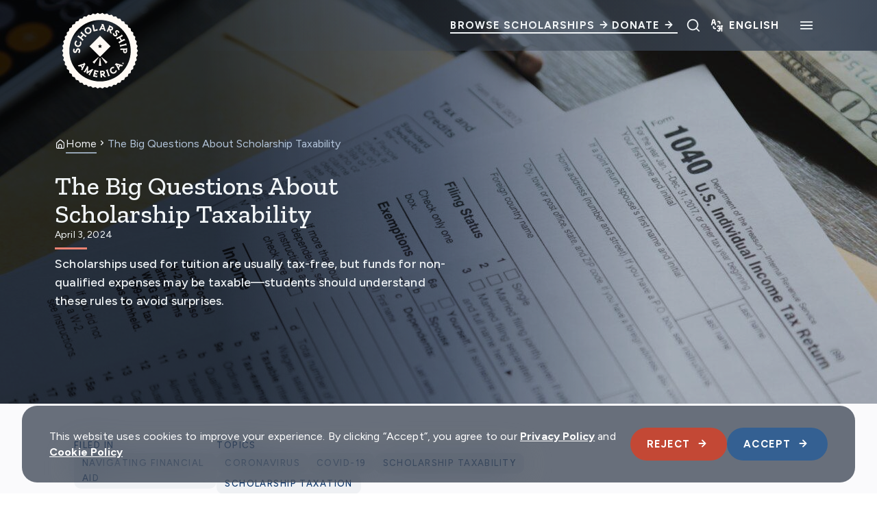

--- FILE ---
content_type: text/html; charset=UTF-8
request_url: https://scholarshipamerica.org/blog/the-big-questions-about-scholarship-taxability/
body_size: 29538
content:
<!DOCTYPE html>
<!--[if lt IE 7 ]> <html lang="en-US" class="ie ie6 lte9 lte8 lte7 lte6 no-js"> <![endif]-->
<!--[if IE 7 ]>    <html lang="en-US" class="ie ie7 lte9 lte8 lte7 no-js"> <![endif]-->
<!--[if IE 8 ]>    <html lang="en-US" class="ie ie8 lte9 lte8 no-js"> <![endif]-->
<!--[if IE 9 ]>    <html lang="en-US" class="ie ie9 lte9 no-js"> <![endif]-->
<!--[if (gt IE 9)|!(IE)]><!-->
<html lang="en-US" class="no-js">
<!--<![endif]-->

<head>
	<meta charset="UTF-8">
	<meta name="viewport" content="width=device-width, initial-scale=1">
	<meta http-equiv="cleartype" content="on">
	<meta name="theme-color" content="#ECE3C9">
	<meta name="format-detection" content="telephone=no">
	<link rel="preconnect" href="https://fonts.googleapis.com">
	<link rel="preconnect" href="https://fonts.gstatic.com" crossorigin>
	<script src="https://www.paypal.com/sdk/js?client-id=BAADopymp71CGd9cLeuqh2KpPw-YCSFFq5cdT1bCbkkON2JBP7R4s5rkaD-Oua19fo7XQK9y7qjkrT7gQs&components=hosted-buttons&enable-funding=venmo&currency=USD"></script>
	<!-- Fundraise Up: the new standard for online giving -->
	<script type="text/javascript">
/* <![CDATA[ */
(function(w,d,s,n,a){if(!w[n]){var l='call,catch,on,once,set,then,track,openCheckout'
.split(','),i,o=function(n){return'function'==typeof n?o.l.push([arguments])&&o
:function(){return o.l.push([n,arguments])&&o}},t=d.getElementsByTagName(s)[0],
j=d.createElement(s);j.async=!0;j.src='https://cdn.fundraiseup.com/widget/'+a+'';
t.parentNode.insertBefore(j,t);o.s=Date.now();o.v=5;o.h=w.location.href;o.l=[];
for(i=0;i<8;i++)o[l[i]]=o(l[i]);w[n]=o}
})(window,document,'script','FundraiseUp','AXQUFRQH');
/* ]]> */
</script>
	<!-- End Fundraise Up -->
	<meta name='robots' content='index, follow, max-image-preview:large, max-snippet:-1, max-video-preview:-1' />
<script type="text/javascript">
/* <![CDATA[ */
window.dataLayer = window.dataLayer || [];
function gtag(){dataLayer.push(arguments);}
gtag('consent', 'default', {
	'ad_storage': 'denied',
	'ad_user_data': 'denied',
	'ad_personalization': 'denied',
	'analytics_storage': 'denied',
	'functionality_storage': 'denied',
	'personalization_storage': 'denied',
	'security_storage': 'denied',
	'wait_for_update': 500,
});
/* ]]> */
</script>
<script type="text/javascript" src="https://scholarshipamerica.org/wp-content/themes/scham/dist/scripts/consent-scripts.min.js?ver=2562477f656269561e93">
/* <![CDATA[ */

/* ]]> */
</script>
<script type="text/javascript">
/* <![CDATA[ */
(function(w,d,s,l,i){w[l]=w[l]||[];w[l].push({'gtm.start':
new Date().getTime(),event:'gtm.js'});var f=d.getElementsByTagName(s)[0],
j=d.createElement(s),dl=l!='dataLayer'?'&l='+l:'';j.async=true;j.src=
'https://www.googletagmanager.com/gtm.js?id='+i+dl;f.parentNode.insertBefore(j,f);
})(window,document,'script','dataLayer',"GTM-W9MQFMD");
/* ]]> */
</script>

	<!-- This site is optimized with the Yoast SEO plugin v24.9 - https://yoast.com/wordpress/plugins/seo/ -->
	<title>The Big Questions About Scholarship Taxability - Scholarship America</title>
	<meta name="description" content="While most scholarship awards are not taxed, there are a number or circumstances in which they can be, and families may not know the details." />
	<link rel="canonical" href="https://scholarshipamerica.org/blog/the-big-questions-about-scholarship-taxability/" />
	<meta property="og:locale" content="en_US" />
	<meta property="og:type" content="article" />
	<meta property="og:title" content="The Big Questions About Scholarship Taxability - Scholarship America" />
	<meta property="og:description" content="While most scholarship awards are not taxed, there are a number or circumstances in which they can be, and families may not know the details." />
	<meta property="og:url" content="https://scholarshipamerica.org/blog/the-big-questions-about-scholarship-taxability/" />
	<meta property="og:site_name" content="Scholarship America" />
	<meta property="article:published_time" content="2024-04-03T19:18:00+00:00" />
	<meta property="article:modified_time" content="2024-10-10T15:35:10+00:00" />
	<meta property="og:image" content="https://scholarshipamerica.org/wp-content/uploads/2024/04/tax-forms-scaled.jpg" />
	<meta property="og:image:width" content="2560" />
	<meta property="og:image:height" content="1706" />
	<meta property="og:image:type" content="image/jpeg" />
	<meta name="author" content="mindgrub" />
	<meta name="twitter:card" content="summary_large_image" />
	<meta name="twitter:label1" content="Written by" />
	<meta name="twitter:data1" content="mindgrub" />
	<meta name="twitter:label2" content="Est. reading time" />
	<meta name="twitter:data2" content="1 minute" />
	<script type="application/ld+json" class="yoast-schema-graph">{"@context":"https://schema.org","@graph":[{"@type":"WebPage","@id":"https://scholarshipamerica.org/blog/the-big-questions-about-scholarship-taxability/","url":"https://scholarshipamerica.org/blog/the-big-questions-about-scholarship-taxability/","name":"The Big Questions About Scholarship Taxability - Scholarship America","isPartOf":{"@id":"https://scholarshipamerica.org/#website"},"primaryImageOfPage":{"@id":"https://scholarshipamerica.org/blog/the-big-questions-about-scholarship-taxability/#primaryimage"},"image":{"@id":"https://scholarshipamerica.org/blog/the-big-questions-about-scholarship-taxability/#primaryimage"},"thumbnailUrl":"https://scholarshipamerica.org/wp-content/uploads/2024/04/tax-forms-scaled.jpg","datePublished":"2024-04-03T19:18:00+00:00","dateModified":"2024-10-10T15:35:10+00:00","author":{"@id":"https://scholarshipamerica.org/#/schema/person/17ae2508fcf3f4e78ddfe8e7c15962a3"},"description":"While most scholarship awards are not taxed, there are a number or circumstances in which they can be, and families may not know the details.","breadcrumb":{"@id":"https://scholarshipamerica.org/blog/the-big-questions-about-scholarship-taxability/#breadcrumb"},"inLanguage":"en-US","potentialAction":[{"@type":"ReadAction","target":["https://scholarshipamerica.org/blog/the-big-questions-about-scholarship-taxability/"]}]},{"@type":"ImageObject","inLanguage":"en-US","@id":"https://scholarshipamerica.org/blog/the-big-questions-about-scholarship-taxability/#primaryimage","url":"https://scholarshipamerica.org/wp-content/uploads/2024/04/tax-forms-scaled.jpg","contentUrl":"https://scholarshipamerica.org/wp-content/uploads/2024/04/tax-forms-scaled.jpg","width":2560,"height":1706,"caption":"Tax forms"},{"@type":"BreadcrumbList","@id":"https://scholarshipamerica.org/blog/the-big-questions-about-scholarship-taxability/#breadcrumb","itemListElement":[{"@type":"ListItem","position":1,"name":"Home","item":"https://scholarshipamerica.org/"},{"@type":"ListItem","position":2,"name":"The Big Questions About Scholarship Taxability"}]},{"@type":"WebSite","@id":"https://scholarshipamerica.org/#website","url":"https://scholarshipamerica.org/","name":"Scholarship America","description":"Providing Access to College Scholarships","potentialAction":[{"@type":"SearchAction","target":{"@type":"EntryPoint","urlTemplate":"https://scholarshipamerica.org/?s={search_term_string}"},"query-input":{"@type":"PropertyValueSpecification","valueRequired":true,"valueName":"search_term_string"}}],"inLanguage":"en-US"},{"@type":"Person","@id":"https://scholarshipamerica.org/#/schema/person/17ae2508fcf3f4e78ddfe8e7c15962a3","name":"mindgrub","image":{"@type":"ImageObject","inLanguage":"en-US","@id":"https://scholarshipamerica.org/#/schema/person/image/","url":"https://secure.gravatar.com/avatar/055b18071c8c04e07ce4e8a4e77e6618729aaaba55f421e1ddea3d7d6d78720e?s=96&d=mm&r=g","contentUrl":"https://secure.gravatar.com/avatar/055b18071c8c04e07ce4e8a4e77e6618729aaaba55f421e1ddea3d7d6d78720e?s=96&d=mm&r=g","caption":"mindgrub"},"sameAs":["https://scholarshipamerica.org"],"url":"https://scholarshipamerica.org/blog/author/mindgrub/"}]}</script>
	<!-- / Yoast SEO plugin. -->


<link rel='dns-prefetch' href='//static.addtoany.com' />
<link rel='dns-prefetch' href='//ajax.googleapis.com' />
<link rel='dns-prefetch' href='//js.hsforms.net' />
<link rel='dns-prefetch' href='//fonts.googleapis.com' />
<link href='https://fonts.gstatic.com' crossorigin='' rel='preconnect' />
<link rel='preconnect' href='https://fonts.googleapis.com' />
<link rel="alternate" title="oEmbed (JSON)" type="application/json+oembed" href="https://scholarshipamerica.org/wp-json/oembed/1.0/embed?url=https%3A%2F%2Fscholarshipamerica.org%2Fblog%2Fthe-big-questions-about-scholarship-taxability%2F" />
<link rel="alternate" title="oEmbed (XML)" type="text/xml+oembed" href="https://scholarshipamerica.org/wp-json/oembed/1.0/embed?url=https%3A%2F%2Fscholarshipamerica.org%2Fblog%2Fthe-big-questions-about-scholarship-taxability%2F&#038;format=xml" />
<style id='wp-img-auto-sizes-contain-inline-css' type='text/css'>
img:is([sizes=auto i],[sizes^="auto," i]){contain-intrinsic-size:3000px 1500px}
/*# sourceURL=wp-img-auto-sizes-contain-inline-css */
</style>
<style id='classic-theme-styles-inline-css' type='text/css'>
/*! This file is auto-generated */
.wp-block-button__link{color:#fff;background-color:#32373c;border-radius:9999px;box-shadow:none;text-decoration:none;padding:calc(.667em + 2px) calc(1.333em + 2px);font-size:1.125em}.wp-block-file__button{background:#32373c;color:#fff;text-decoration:none}
/*# sourceURL=/wp-includes/css/classic-themes.min.css */
</style>
<link rel='stylesheet' id='theme-styles-css' href='https://scholarshipamerica.org/wp-content/themes/scham/dist/styles/theme-styles.min.css?ver=1761321695' type='text/css' media='screen, print' />
<link rel='stylesheet' id='theme-icons-css' href='https://scholarshipamerica.org/wp-content/themes/scham/dist/icons.css?ver=1761321695' type='text/css' media='screen' />
<link rel='stylesheet' id='theme-fonts-css' href='https://fonts.googleapis.com/css2?family=Gloock&#038;family=Work+Sans:ital,wght@0,100..900;1,100..900&#038;Archivo+Narrow:ital,wght@0,400..700;1,400..700&#038;display=swap' type='text/css' media='all' />
<link rel='stylesheet' id='addtoany-css' href='https://scholarshipamerica.org/wp-content/plugins/add-to-any/addtoany.min.css?ver=1.16' type='text/css' media='all' />
<link rel='stylesheet' id='givewp-iframes-styles-css' href='https://scholarshipamerica.org/wp-content/themes/scham/dist/styles/give-wp-styles.min.css?ver=1761321695' type='text/css' media='screen, print' />
<link rel='stylesheet' id='givewp-iframes-icon-styles-css' href='https://scholarshipamerica.org/wp-content/themes/scham/dist/icons.css?ver=1761321695' type='text/css' media='screen' />
<script type="text/javascript" id="addtoany-core-js-before">
/* <![CDATA[ */
window.a2a_config=window.a2a_config||{};a2a_config.callbacks=[];a2a_config.overlays=[];a2a_config.templates={};

//# sourceURL=addtoany-core-js-before
/* ]]> */
</script>
<script type="text/javascript" defer src="https://static.addtoany.com/menu/page.js" id="addtoany-core-js"></script>
<script type="text/javascript" src="https://ajax.googleapis.com/ajax/libs/jquery/3.7.1/jquery.min.js?ver=1.0.0" id="jquery-js"></script>
<script type="text/javascript" defer src="https://scholarshipamerica.org/wp-content/plugins/add-to-any/addtoany.min.js?ver=1.1" id="addtoany-jquery-js"></script>
<script type="text/javascript" src="//js.hsforms.net/forms/embed/v2.js?ver=1.0.0" id="hubspot_embed-js"></script>
<link rel="https://api.w.org/" href="https://scholarshipamerica.org/wp-json/" /><link rel="alternate" title="JSON" type="application/json" href="https://scholarshipamerica.org/wp-json/wp/v2/posts/1754" /><link rel='shortlink' href='https://scholarshipamerica.org/?p=1754' />
<link rel="icon" href="https://scholarshipamerica.org/wp-content/uploads/2024/12/Scholarship-America-Favicon-300x300.png" sizes="32x32" />
<link rel="icon" href="https://scholarshipamerica.org/wp-content/uploads/2024/12/Scholarship-America-Favicon-300x300.png" sizes="192x192" />
<link rel="apple-touch-icon" href="https://scholarshipamerica.org/wp-content/uploads/2024/12/Scholarship-America-Favicon-300x300.png" />
<meta name="msapplication-TileImage" content="https://scholarshipamerica.org/wp-content/uploads/2024/12/Scholarship-America-Favicon-300x300.png" />
	<script>
		(function ($) {
			$(document).on('facetwp-loaded', function () {
				$('.facetwp-facet').each(function () {
					var facet = $(this);
					var facet_name = facet.attr('data-name');
					var facet_type = facet.attr('data-type');
					var facet_label = FWP.settings.labels[facet_name];
					if (!['pager', 'reset'].includes(facet_type)) { // Add or remove excluded facet types to/from the array
						// Don't add label if checkbox has no items.
						if ('checkboxes' === facet_type && !facet.find('.facetwp-checkbox').length) {
							return;
						}

						if (facet.closest('.facet-wrap').length < 1 && facet.closest('.facetwp-flyout').length < 1) {
							facet.wrap('<div class="facet-wrap"></div>');
							facet.before('<p class="facet-label text-body-copy">' + facet_label + '</p>');
						}
					}
				});
			});
		})(jQuery);
	</script>
	<style id='global-styles-inline-css' type='text/css'>
:root{--wp--preset--aspect-ratio--square: 1;--wp--preset--aspect-ratio--4-3: 4/3;--wp--preset--aspect-ratio--3-4: 3/4;--wp--preset--aspect-ratio--3-2: 3/2;--wp--preset--aspect-ratio--2-3: 2/3;--wp--preset--aspect-ratio--16-9: 16/9;--wp--preset--aspect-ratio--9-16: 9/16;--wp--preset--color--black: #000000;--wp--preset--color--cyan-bluish-gray: #abb8c3;--wp--preset--color--white: #ffffff;--wp--preset--color--pale-pink: #f78da7;--wp--preset--color--vivid-red: #cf2e2e;--wp--preset--color--luminous-vivid-orange: #ff6900;--wp--preset--color--luminous-vivid-amber: #fcb900;--wp--preset--color--light-green-cyan: #7bdcb5;--wp--preset--color--vivid-green-cyan: #00d084;--wp--preset--color--pale-cyan-blue: #8ed1fc;--wp--preset--color--vivid-cyan-blue: #0693e3;--wp--preset--color--vivid-purple: #9b51e0;--wp--preset--gradient--vivid-cyan-blue-to-vivid-purple: linear-gradient(135deg,rgb(6,147,227) 0%,rgb(155,81,224) 100%);--wp--preset--gradient--light-green-cyan-to-vivid-green-cyan: linear-gradient(135deg,rgb(122,220,180) 0%,rgb(0,208,130) 100%);--wp--preset--gradient--luminous-vivid-amber-to-luminous-vivid-orange: linear-gradient(135deg,rgb(252,185,0) 0%,rgb(255,105,0) 100%);--wp--preset--gradient--luminous-vivid-orange-to-vivid-red: linear-gradient(135deg,rgb(255,105,0) 0%,rgb(207,46,46) 100%);--wp--preset--gradient--very-light-gray-to-cyan-bluish-gray: linear-gradient(135deg,rgb(238,238,238) 0%,rgb(169,184,195) 100%);--wp--preset--gradient--cool-to-warm-spectrum: linear-gradient(135deg,rgb(74,234,220) 0%,rgb(151,120,209) 20%,rgb(207,42,186) 40%,rgb(238,44,130) 60%,rgb(251,105,98) 80%,rgb(254,248,76) 100%);--wp--preset--gradient--blush-light-purple: linear-gradient(135deg,rgb(255,206,236) 0%,rgb(152,150,240) 100%);--wp--preset--gradient--blush-bordeaux: linear-gradient(135deg,rgb(254,205,165) 0%,rgb(254,45,45) 50%,rgb(107,0,62) 100%);--wp--preset--gradient--luminous-dusk: linear-gradient(135deg,rgb(255,203,112) 0%,rgb(199,81,192) 50%,rgb(65,88,208) 100%);--wp--preset--gradient--pale-ocean: linear-gradient(135deg,rgb(255,245,203) 0%,rgb(182,227,212) 50%,rgb(51,167,181) 100%);--wp--preset--gradient--electric-grass: linear-gradient(135deg,rgb(202,248,128) 0%,rgb(113,206,126) 100%);--wp--preset--gradient--midnight: linear-gradient(135deg,rgb(2,3,129) 0%,rgb(40,116,252) 100%);--wp--preset--font-size--small: 13px;--wp--preset--font-size--medium: 20px;--wp--preset--font-size--large: 36px;--wp--preset--font-size--x-large: 42px;--wp--preset--spacing--20: 0.44rem;--wp--preset--spacing--30: 0.67rem;--wp--preset--spacing--40: 1rem;--wp--preset--spacing--50: 1.5rem;--wp--preset--spacing--60: 2.25rem;--wp--preset--spacing--70: 3.38rem;--wp--preset--spacing--80: 5.06rem;--wp--preset--shadow--natural: 6px 6px 9px rgba(0, 0, 0, 0.2);--wp--preset--shadow--deep: 12px 12px 50px rgba(0, 0, 0, 0.4);--wp--preset--shadow--sharp: 6px 6px 0px rgba(0, 0, 0, 0.2);--wp--preset--shadow--outlined: 6px 6px 0px -3px rgb(255, 255, 255), 6px 6px rgb(0, 0, 0);--wp--preset--shadow--crisp: 6px 6px 0px rgb(0, 0, 0);}:where(.is-layout-flex){gap: 0.5em;}:where(.is-layout-grid){gap: 0.5em;}body .is-layout-flex{display: flex;}.is-layout-flex{flex-wrap: wrap;align-items: center;}.is-layout-flex > :is(*, div){margin: 0;}body .is-layout-grid{display: grid;}.is-layout-grid > :is(*, div){margin: 0;}:where(.wp-block-columns.is-layout-flex){gap: 2em;}:where(.wp-block-columns.is-layout-grid){gap: 2em;}:where(.wp-block-post-template.is-layout-flex){gap: 1.25em;}:where(.wp-block-post-template.is-layout-grid){gap: 1.25em;}.has-black-color{color: var(--wp--preset--color--black) !important;}.has-cyan-bluish-gray-color{color: var(--wp--preset--color--cyan-bluish-gray) !important;}.has-white-color{color: var(--wp--preset--color--white) !important;}.has-pale-pink-color{color: var(--wp--preset--color--pale-pink) !important;}.has-vivid-red-color{color: var(--wp--preset--color--vivid-red) !important;}.has-luminous-vivid-orange-color{color: var(--wp--preset--color--luminous-vivid-orange) !important;}.has-luminous-vivid-amber-color{color: var(--wp--preset--color--luminous-vivid-amber) !important;}.has-light-green-cyan-color{color: var(--wp--preset--color--light-green-cyan) !important;}.has-vivid-green-cyan-color{color: var(--wp--preset--color--vivid-green-cyan) !important;}.has-pale-cyan-blue-color{color: var(--wp--preset--color--pale-cyan-blue) !important;}.has-vivid-cyan-blue-color{color: var(--wp--preset--color--vivid-cyan-blue) !important;}.has-vivid-purple-color{color: var(--wp--preset--color--vivid-purple) !important;}.has-black-background-color{background-color: var(--wp--preset--color--black) !important;}.has-cyan-bluish-gray-background-color{background-color: var(--wp--preset--color--cyan-bluish-gray) !important;}.has-white-background-color{background-color: var(--wp--preset--color--white) !important;}.has-pale-pink-background-color{background-color: var(--wp--preset--color--pale-pink) !important;}.has-vivid-red-background-color{background-color: var(--wp--preset--color--vivid-red) !important;}.has-luminous-vivid-orange-background-color{background-color: var(--wp--preset--color--luminous-vivid-orange) !important;}.has-luminous-vivid-amber-background-color{background-color: var(--wp--preset--color--luminous-vivid-amber) !important;}.has-light-green-cyan-background-color{background-color: var(--wp--preset--color--light-green-cyan) !important;}.has-vivid-green-cyan-background-color{background-color: var(--wp--preset--color--vivid-green-cyan) !important;}.has-pale-cyan-blue-background-color{background-color: var(--wp--preset--color--pale-cyan-blue) !important;}.has-vivid-cyan-blue-background-color{background-color: var(--wp--preset--color--vivid-cyan-blue) !important;}.has-vivid-purple-background-color{background-color: var(--wp--preset--color--vivid-purple) !important;}.has-black-border-color{border-color: var(--wp--preset--color--black) !important;}.has-cyan-bluish-gray-border-color{border-color: var(--wp--preset--color--cyan-bluish-gray) !important;}.has-white-border-color{border-color: var(--wp--preset--color--white) !important;}.has-pale-pink-border-color{border-color: var(--wp--preset--color--pale-pink) !important;}.has-vivid-red-border-color{border-color: var(--wp--preset--color--vivid-red) !important;}.has-luminous-vivid-orange-border-color{border-color: var(--wp--preset--color--luminous-vivid-orange) !important;}.has-luminous-vivid-amber-border-color{border-color: var(--wp--preset--color--luminous-vivid-amber) !important;}.has-light-green-cyan-border-color{border-color: var(--wp--preset--color--light-green-cyan) !important;}.has-vivid-green-cyan-border-color{border-color: var(--wp--preset--color--vivid-green-cyan) !important;}.has-pale-cyan-blue-border-color{border-color: var(--wp--preset--color--pale-cyan-blue) !important;}.has-vivid-cyan-blue-border-color{border-color: var(--wp--preset--color--vivid-cyan-blue) !important;}.has-vivid-purple-border-color{border-color: var(--wp--preset--color--vivid-purple) !important;}.has-vivid-cyan-blue-to-vivid-purple-gradient-background{background: var(--wp--preset--gradient--vivid-cyan-blue-to-vivid-purple) !important;}.has-light-green-cyan-to-vivid-green-cyan-gradient-background{background: var(--wp--preset--gradient--light-green-cyan-to-vivid-green-cyan) !important;}.has-luminous-vivid-amber-to-luminous-vivid-orange-gradient-background{background: var(--wp--preset--gradient--luminous-vivid-amber-to-luminous-vivid-orange) !important;}.has-luminous-vivid-orange-to-vivid-red-gradient-background{background: var(--wp--preset--gradient--luminous-vivid-orange-to-vivid-red) !important;}.has-very-light-gray-to-cyan-bluish-gray-gradient-background{background: var(--wp--preset--gradient--very-light-gray-to-cyan-bluish-gray) !important;}.has-cool-to-warm-spectrum-gradient-background{background: var(--wp--preset--gradient--cool-to-warm-spectrum) !important;}.has-blush-light-purple-gradient-background{background: var(--wp--preset--gradient--blush-light-purple) !important;}.has-blush-bordeaux-gradient-background{background: var(--wp--preset--gradient--blush-bordeaux) !important;}.has-luminous-dusk-gradient-background{background: var(--wp--preset--gradient--luminous-dusk) !important;}.has-pale-ocean-gradient-background{background: var(--wp--preset--gradient--pale-ocean) !important;}.has-electric-grass-gradient-background{background: var(--wp--preset--gradient--electric-grass) !important;}.has-midnight-gradient-background{background: var(--wp--preset--gradient--midnight) !important;}.has-small-font-size{font-size: var(--wp--preset--font-size--small) !important;}.has-medium-font-size{font-size: var(--wp--preset--font-size--medium) !important;}.has-large-font-size{font-size: var(--wp--preset--font-size--large) !important;}.has-x-large-font-size{font-size: var(--wp--preset--font-size--x-large) !important;}
/*# sourceURL=global-styles-inline-css */
</style>
</head>

<body class="wp-singular post-template-default single single-post postid-1754 single-format-standard wp-theme-scham">
	
	<!-- Google Tag Manager (noscript) -->
	<noscript><iframe src="https://www.googletagmanager.com/ns.html?id=http://GTM-W9MQFMD" height="0" width="0" style="display:none;visibility:hidden"></iframe></noscript>
	<!-- End Google Tag Manager (noscript) -->
	
<header class="header mgpb-block mgpb-block--no-spacing" id="site-header">
	
	<a class="sr-only sr-only-focusable skip-to-main" href="#main">
		Skip to main content	</a>

	<section class="main-header">
		<div class="main-header__container container container--wider">
			<a href="/" class="main-header__home" aria-label="Logo linking to homepage">
				<div class="logo-regular"><svg width="300" height="299" viewBox="0 0 300 299" fill="none" xmlns="http://www.w3.org/2000/svg">
<path d="M125.145 187.032L130.841 192.27L145.635 171.504L144.532 170.493L125.145 187.032Z" fill="#FFFAF5" />
<path d="M155.466 170.493L154.363 171.504L169.157 192.27L174.853 187.032L155.466 170.493Z" fill="#FFFAF5" />
<path d="M149.218 173.985L146.094 199.253H153.904L150.78 173.985H149.218Z" fill="#FFFAF5" />
<path d="M271.609 157.17L275.835 149.544L271.609 141.917L274.825 133.831L269.679 126.756L271.884 118.303L265.912 111.963L267.015 103.326L260.215 97.8131V89.0841L252.773 84.3981L251.67 75.761L243.768 72.0857L241.655 63.6324L233.293 60.9677L230.077 52.7901L221.44 51.1362L217.214 43.418L208.485 42.8667L203.339 35.7916L194.61 36.3429L188.638 29.9111L180.093 31.565L173.385 25.9601L165.116 28.7166L157.765 24.0305L149.863 27.7977L141.961 24.0305L134.61 28.7166L126.341 25.9601L119.633 31.565L111.088 29.9111L105.116 36.3429L96.3867 35.7916L91.2412 42.8667L82.5123 43.418L78.2856 51.1362L69.7405 52.5144L66.5245 60.6921L58.1631 63.3567L56.0498 71.81L48.1478 75.4853L47.0452 84.1224L39.6026 88.8085V97.5374L32.8032 103.05L33.9059 111.687L27.9334 118.027L30.1386 126.481L24.9931 133.556L28.2091 141.642L23.9824 149.268L28.2091 156.894L24.9931 164.98L30.1386 172.055L27.9334 180.508L33.9059 186.848L32.8032 195.485L39.6026 200.998V209.727L47.0452 214.413L48.1478 223.05L56.0498 226.726L58.1631 235.179L66.5245 237.844L69.7405 246.021L78.3775 247.675L82.6042 255.393L91.3331 255.945L96.4786 263.02L105.208 262.469L111.18 268.9L119.725 267.246L126.433 272.851L134.702 270.095L142.053 274.781L149.955 271.014L157.857 274.781L165.208 270.095L173.477 272.851L180.185 267.246L188.73 268.9L194.702 262.469L203.431 263.02L208.577 255.945L217.306 255.393L221.532 247.675L230.169 246.021L233.385 237.844L241.747 235.179L243.86 226.726L251.762 223.05L252.865 214.413L260.307 209.727V200.998L267.106 195.485L266.004 186.848L271.976 180.508L269.771 172.055L274.917 164.98L271.609 157.17ZM149.955 251.442C93.7221 251.442 48.0559 205.684 48.0559 149.544C48.0559 93.3108 93.814 47.6446 149.955 47.6446C206.096 47.6446 251.854 93.4027 251.854 149.544C251.946 205.684 206.188 251.442 149.955 251.442Z" fill="#FFFAF5" />
<path d="M115.131 134.658L150.047 169.574L184.962 134.658L150.047 99.7427L115.131 134.658ZM156.57 132.729L153.263 135.945L153.998 140.539L149.955 138.426L145.912 140.539L146.647 135.945L143.339 132.729L147.933 132.086L149.955 127.951L151.976 132.086L156.57 132.729Z" fill="#FFFAF5" />
<path d="M192.221 92.392C192.588 95.608 193.875 98.2726 195.988 100.11C199.204 102.959 203.614 102.959 206.187 100.11C209.219 96.7106 207.473 93.3109 206.003 90.4625C205.084 88.6248 204.349 87.2466 205.176 86.3277C206.187 85.2251 207.841 86.0521 208.668 86.7871C209.587 87.6141 210.23 88.9005 210.414 90.0031V90.4625L214.824 89.4518L214.732 89.0842C214.273 86.7871 213.17 84.8576 211.332 83.2956C208.668 80.9066 204.349 80.0796 201.593 83.1118C200.123 84.7657 199.755 86.6953 200.582 89.0842C200.95 90.095 201.409 91.0138 201.868 91.9326C202.879 93.8622 203.706 95.5161 202.604 96.8025C201.685 97.8132 200.215 97.8132 199.02 96.7106C197.734 95.608 196.999 93.7703 196.907 91.8407V91.4732L192.221 91.8407V92.392Z" fill="#FFFAF5" />
<path d="M222.45 95.4243L219.693 98.824L207.473 105.623L203.154 106.175L206.278 111.78L213.905 107.553L218.683 116.282L211.056 120.509L214.272 126.113L216.937 122.806L229.249 115.914L233.568 115.363L230.352 109.758L222.542 114.077L217.672 105.44L225.574 101.029L222.45 95.4243Z" fill="#FFFAF5" />
<path d="M153.997 77.8743L162.083 78.6094L163.645 83.4792L168.699 83.9386L161.348 61.0596L158.224 60.784L154.824 60.5083L155.927 64.3674L146.371 81.8253L151.425 82.2847L153.997 77.8743ZM158.959 67.9509L161.072 74.4746L155.651 73.9233L158.959 67.9509Z" fill="#FFFAF5" />
<path d="M217.764 142.101V146.971L226.493 146.879V150.371C226.493 153.035 227.136 154.873 228.514 156.159C229.709 157.262 231.454 157.905 233.2 157.905C234.946 157.905 236.692 157.17 237.886 156.067C239.264 154.689 239.908 152.943 239.908 150.279L239.816 140.263L235.773 141.917L217.764 142.101ZM235.865 150.187C235.865 151.565 235.497 152.3 235.038 152.76C234.578 153.219 233.935 153.495 233.2 153.495C232.465 153.495 231.914 153.219 231.362 152.76C230.811 152.3 230.535 151.565 230.535 150.187V146.512H235.865V150.187Z" fill="#FFFAF5" />
<path d="M79.7546 149.176C79.7546 151.014 78.9277 152.943 77.4575 154.322L77.1819 154.597L80.8572 157.997L81.1329 157.721C83.43 155.148 84.5326 152.208 84.5326 149.176C84.4407 144.674 81.2248 141.09 77.1819 141.182C72.4039 141.274 70.9338 145.133 69.7393 148.257C69.0043 150.279 68.3611 151.841 67.1666 151.933C65.5127 151.933 65.0533 150.003 65.0533 148.9C65.0533 147.614 65.6046 146.144 66.3396 145.225L66.6153 144.857L62.6643 142.193L62.4805 142.469C61.0104 144.582 60.3672 146.695 60.3672 149.36C60.4591 153.219 62.9399 157.262 67.3503 157.17C69.7393 157.17 71.4851 155.975 72.7715 153.678C73.3228 152.668 73.6903 151.657 74.1497 150.554C74.9767 148.349 75.6199 146.511 77.3657 146.511C78.7439 146.328 79.7546 147.522 79.7546 149.176Z" fill="#FFFAF5" />
<path d="M73.4148 136.496C79.571 138.426 85.7272 135.026 87.6568 128.686C88.7594 125.103 88.3 121.427 86.3704 118.579L86.1866 118.303L82.3275 120.692L82.6032 121.06C83.3382 122.162 84.5327 124.368 83.6139 127.4C82.4194 131.167 78.7441 133.097 74.9768 131.994C71.2096 130.891 69.1882 127.124 70.2908 123.541C70.8421 121.795 72.0366 120.325 73.6905 119.406L74.058 119.222L71.7609 115.179L71.3934 115.363C68.8206 116.741 66.8911 119.222 65.9722 122.162C64.0427 128.41 67.2586 134.567 73.4148 136.496Z" fill="#FFFAF5" />
<path d="M116.14 92.3921C121.745 88.9924 123.491 82.2849 120.183 76.7719C116.875 71.2589 110.076 69.605 104.471 72.9128C98.8661 76.3125 97.1203 83.02 100.428 88.533C103.736 94.1379 110.443 95.7918 116.14 92.3921ZM106.676 76.68C109.892 74.7504 113.935 75.853 115.956 79.2527C117.978 82.5606 117.059 86.6953 113.843 88.6249C110.627 90.5544 106.584 89.4518 104.563 86.0521C102.541 82.7443 103.46 78.6096 106.676 76.68Z" fill="#FFFAF5" />
<path d="M89.4028 113.525L91.5161 117.384L95.559 112.331L88.8515 106.818L95.0996 99.1915L101.899 104.704L105.942 99.6509L101.807 98.3645L90.9648 89.4518L88.8515 85.6846L84.7167 90.6463L91.6999 96.3431L85.4518 104.061L78.4687 98.3645L74.4258 103.418L78.5605 104.704L89.4028 113.525Z" fill="#FFFAF5" />
<path d="M142.328 82.6524L141.041 76.588L137.366 79.1608L132.588 80.2634L128.729 62.9893L124.043 64.0919L128.821 85.5926L142.328 82.6524Z" fill="#FFFAF5" />
<path d="M166.309 221.948C165.941 217.538 162.633 215.24 157.304 215.608L149.678 216.435L152.067 238.395L156.937 237.844L156.11 230.218L157.028 230.126L164.471 237.017L170.535 236.374L162.358 229.023C163.736 228.196 166.676 225.715 166.309 221.948ZM160.796 224.429C159.417 225.807 156.477 225.991 155.558 225.991L154.915 220.294C155.926 220.11 158.866 219.559 160.52 220.754C161.071 221.121 161.439 221.764 161.531 222.499C161.531 223.326 161.347 223.969 160.796 224.429Z" fill="#FFFAF5" />
<path d="M99.5101 191.351L97.3049 188.778L95.3754 192.361L76.3555 198.242L79.6633 202.101L84.5331 200.539L89.7705 206.695L87.4734 211.289L90.7812 215.148L101.532 193.648L99.5101 191.351ZM92.0676 203.112L88.576 198.977L95.1916 196.955L92.0676 203.112Z" fill="#FFFAF5" />
<path d="M198.928 196.037L202.787 197.231L211.975 214.873L215.191 210.922L212.802 206.328L217.948 200.079L222.909 201.55L226.125 197.599L203.062 190.891L198.928 196.037ZM213.997 198.701L210.597 202.928L207.473 196.864L213.997 198.701Z" fill="#FFFAF5" />
<path d="M201.5 214.413C201.408 215.7 200.857 218.181 198.192 219.926C194.884 222.04 190.75 221.213 188.636 217.813C186.523 214.505 187.35 210.371 190.474 208.349C192.036 207.338 193.874 207.063 195.711 207.43L196.079 207.522L196.906 203.02L196.538 202.928C193.69 202.377 190.658 203.02 188.085 204.674C182.48 208.257 181.01 215.057 184.502 220.478C187.993 225.899 194.884 227.277 200.489 223.694C203.613 221.672 205.635 218.548 206.002 215.149V214.781L201.5 214.046V214.413Z" fill="#FFFAF5" />
<path d="M126.707 234.904L140.306 237.936L141.592 232.147L138.192 232.974L132.404 231.688L133.415 227.461L139.387 228.839L140.306 224.521L134.333 223.234L135.344 218.732L141.133 220.018L143.522 221.948L144.808 216.343L131.577 213.403L126.707 234.904Z" fill="#FFFAF5" />
<path d="M223.462 190.156C224.289 188.594 226.218 187.951 227.78 188.686C229.342 189.513 229.985 191.442 229.25 193.004C228.423 194.566 226.494 195.21 224.932 194.475C223.37 193.648 222.727 191.718 223.462 190.156ZM228.699 192.729C229.342 191.442 228.791 189.88 227.504 189.237C226.218 188.594 224.656 189.145 224.013 190.432C223.37 191.718 223.921 193.28 225.207 193.923C226.494 194.566 228.056 194.015 228.699 192.729ZM226.402 192.086L227.78 192.729L227.413 193.464L224.289 191.902L224.84 190.799C225.024 190.432 225.207 190.248 225.483 190.156C225.759 190.064 226.034 190.064 226.31 190.156C226.586 190.34 226.769 190.616 226.861 190.891C226.861 190.983 226.861 191.075 226.861 191.167L228.699 190.891L228.331 191.718L226.586 191.902L226.402 192.086ZM226.034 191.351C226.126 191.167 226.126 191.075 226.034 190.983C226.034 190.891 225.942 190.891 225.851 190.799C225.759 190.799 225.667 190.799 225.667 190.799C225.575 190.799 225.483 190.891 225.391 191.075L225.207 191.534L225.759 191.81L226.034 191.351Z" fill="#FFFAF5" />
<path d="M220.521 134.842L234.211 131.534L238.438 132.178L238.071 130.432L237.519 128.41L237.06 126.297L236.6 124.551L233.109 127.032L219.418 130.34L215.1 129.789L215.559 131.534L216.018 133.556L216.478 135.577L216.937 137.415L220.521 134.842Z" fill="#FFFAF5" />
<path d="M180.552 228.931L175.958 215.7L176.142 211.381L174.396 211.933L172.375 212.668L170.445 213.311L168.699 213.954L171.548 217.17L176.234 230.493L176.05 234.812L177.704 234.26L179.725 233.525L181.747 232.882V232.79L183.401 232.239L180.552 228.931Z" fill="#FFFAF5" />
<path d="M128.178 212.576L123.859 210.003L110.26 218.089L110.72 202.377L106.493 199.804L105.85 203.755L98.4073 216.435L95.1914 218.916L100.337 221.948L106.493 211.381L104.747 224.153L107.688 225.899L117.979 218.181L111.822 228.655L116.876 231.688L117.519 227.645L124.962 215.149L128.178 212.576Z" fill="#FFFAF5" />
<path d="M185.697 82.6523C187.35 82.6523 191.118 82.0091 192.772 78.6094C194.793 74.6584 193.139 70.983 188.361 68.5022L181.837 65.47L181.654 65.3781L181.378 65.2863L180 64.6431L179.724 68.8697L172.006 85.3169L176.416 87.4302L179.724 80.5389L180.551 80.9065L183.308 90.6461L188.821 93.2189L185.697 82.6523ZM186.799 77.9662C184.961 78.4256 182.297 77.0474 181.47 76.4961L183.951 71.3506C184.87 71.7181 187.718 72.8207 188.453 74.6584C188.729 75.3016 188.729 75.9448 188.361 76.6798C187.994 77.323 187.442 77.7824 186.799 77.9662Z" fill="#FFFAF5" />
</svg>
</div>
				<div class="logo-small"><svg xmlns="http://www.w3.org/2000/svg" width="175" height="58" viewBox="0 0 175 58" fill="none">
  <path d="M142.258 20.6845C141.33 20.3089 140.623 20.0217 140.623 19.4694C140.623 18.7182 141.529 18.5193 142.059 18.5193C142.656 18.5193 143.318 18.7844 143.738 19.16L143.893 19.2926L145.152 17.4809L145.02 17.3704C144.092 16.6855 143.075 16.3541 141.882 16.3541C140.115 16.3541 138.259 17.4367 138.259 19.4694C138.259 20.552 138.767 21.3915 139.827 21.9881C140.269 22.2532 140.755 22.4299 141.241 22.6288C142.236 23.0265 143.097 23.3579 143.097 24.1533C143.097 24.8161 142.545 25.28 141.75 25.28C140.91 25.28 140.048 24.8824 139.43 24.1974L139.297 24.0428L137.729 25.6998L137.861 25.8324C139.01 26.8929 140.358 27.4452 141.75 27.4452C143.826 27.4452 145.461 25.987 145.461 24.1312C145.439 21.9439 143.672 21.259 142.258 20.6845Z" fill="white" />
  <path d="M158.342 16.5309H155.183V20.9276H150.344V16.5309H147.185L147.958 18.5193V25.3463L147.185 27.3348H150.344V23.0707H155.183V27.3348H158.342L157.569 25.3684V18.4972L158.342 16.5309Z" fill="white" />
  <path d="M163.313 25.3684V18.4972L164.087 16.5309H160.264L161.06 18.4972V25.3684L160.264 27.3348H164.087L163.313 25.3684Z" fill="white" />
  <path d="M133.199 23.3137C133.906 22.9602 135.453 21.8997 135.497 20.0659C135.541 17.9007 134.061 16.5972 131.454 16.5309H126.947L127.698 18.453V27.3348H130.084V23.6009H130.548L133.818 27.3348H136.801L133.199 23.3137ZM132.691 20.9938C131.962 21.6125 130.526 21.502 130.04 21.4578V18.6519C130.526 18.6077 132.006 18.5193 132.713 19.16C132.978 19.381 133.089 19.6903 133.089 20.0659C133.111 20.4636 132.956 20.7729 132.691 20.9938Z" fill="white" />
  <path d="M117.203 27.3348L118.198 25.0149H122.13L123.125 27.3348H125.621L120.981 16.5309H117.8L118.529 18.3868L114.685 27.3348H117.203ZM120.164 19.9554L121.49 23.0486H118.838L120.164 19.9554Z" fill="white" />
  <path d="M173.344 17.5251C172.681 16.8402 171.819 16.5309 170.494 16.5309H165.611L166.384 18.5193V27.3348H168.77V23.0928H170.494C171.819 23.0928 172.703 22.7834 173.344 22.1206C173.896 21.5683 174.206 20.7066 174.206 19.8229C174.206 18.9391 173.896 18.0774 173.344 17.5251ZM171.687 20.6845C171.444 20.9276 171.112 21.1043 170.427 21.1043H168.616V18.4972H170.427C171.112 18.4972 171.466 18.6519 171.687 18.917C171.908 19.16 172.04 19.4694 172.04 19.8008C172.018 20.1543 171.908 20.4415 171.687 20.6845Z" fill="white" />
  <path d="M62.6757 25.3021C61.8362 25.3021 60.9745 24.9044 60.3559 24.2195L60.2233 24.0649L58.6547 25.7219L58.7872 25.8545C59.9361 26.915 61.2838 27.4673 62.6757 27.4673C64.7526 27.4673 66.3875 26.0091 66.3875 24.1533C66.3875 21.9439 64.62 21.259 63.206 20.6845C62.278 20.3089 61.571 20.0217 61.571 19.4694C61.571 18.7182 62.4769 18.5193 63.0071 18.5193C63.6037 18.5193 64.2665 18.7844 64.6863 19.16L64.8409 19.2926L66.1003 17.4809L65.9677 17.3704C65.0398 16.6855 64.0235 16.3541 62.8304 16.3541C61.0629 16.3541 59.207 17.4367 59.207 19.4694C59.207 20.552 59.7152 21.3915 60.7757 21.9881C61.2175 22.2532 61.7036 22.4299 62.1897 22.6288C63.1839 23.0265 64.0456 23.3579 64.0456 24.1533C64.0235 24.8382 63.4711 25.3021 62.6757 25.3021Z" fill="white" />
  <path d="M78.0752 25.3905L78.1856 25.2579L76.5286 23.7777L76.4181 23.9323C76.0204 24.4405 75.1367 25.3021 73.6122 25.3021C71.69 25.3021 70.2318 23.8439 70.2318 21.8997C70.2318 19.9996 71.6679 18.4972 73.5238 18.4972C74.4076 18.4972 75.2692 18.8507 75.9321 19.5135L76.0646 19.6461L77.6112 18.0112L77.4786 17.8786C76.4623 16.8844 75.0483 16.332 73.5238 16.332C70.276 16.332 67.8457 18.7182 67.8457 21.8776C67.8457 25.037 70.2981 27.4231 73.568 27.4231C75.3797 27.4673 77.0368 26.7161 78.0752 25.3905Z" fill="white" />
  <path d="M103.616 21.9218C103.616 18.7624 101.207 16.3762 97.9817 16.3762C94.756 16.3762 92.3478 18.7624 92.3478 21.9218C92.3478 25.0812 94.756 27.4673 97.9817 27.4673C101.207 27.4673 103.616 25.0812 103.616 21.9218ZM94.7339 21.9218C94.7339 20.0217 96.17 18.5193 97.9817 18.5193C99.7934 18.5193 101.23 20.0217 101.23 21.9218C101.23 23.8219 99.7934 25.3242 97.9817 25.3242C96.17 25.3242 94.7339 23.8219 94.7339 21.9218Z" fill="white" />
  <path d="M79.5775 27.3348H82.737V23.0707H87.5755V27.3348H90.7349L89.9617 25.3684V18.4972L90.7349 16.5309H87.5755V20.9276H82.737V16.5309H79.5775L80.3508 18.5193V25.3463L79.5775 27.3348Z" fill="white" />
  <path d="M112.785 24.33L110.796 25.1696H108.388V16.5309H106.002V27.3348H112.785V24.33Z" fill="white" />
  <path d="M102.975 36.5479C103.019 34.3827 101.539 33.0792 98.9318 33.0129H95.1758V43.8168H97.5619V40.0829H98.0259L101.296 43.8168H104.278L100.699 39.7957C101.406 39.4643 102.953 38.3817 102.975 36.5479ZM100.191 37.4759C99.462 38.0945 98.0259 37.984 97.5399 37.9398V35.1339C98.0259 35.0897 99.5062 35.0013 100.213 35.6421C100.478 35.863 100.589 36.1723 100.589 36.5479C100.611 36.9456 100.456 37.2549 100.191 37.4759Z" fill="white" />
  <path d="M61.6152 33.0129L62.3443 34.8688L58.5 43.8168H60.9966L61.9908 41.4969H65.9456L66.9399 43.8168H69.4365L64.7968 33.0129H61.6152ZM62.6316 39.5306L63.9572 36.4374L65.2828 39.5306H62.6316Z" fill="white" />
  <path d="M125.268 33.0129L125.997 34.8688L122.152 43.8168H124.649L125.643 41.4969H129.598L130.592 43.8168H133.089L128.449 33.0129H125.268ZM126.284 39.5306L127.61 36.4374L128.935 39.5306H126.284Z" fill="white" />
  <path d="M119.413 40.2818C119.015 40.7899 118.131 41.6516 116.607 41.6516C114.685 41.6516 113.227 40.1934 113.227 38.2491C113.227 36.3491 114.663 34.8467 116.518 34.8467C117.402 34.8467 118.264 35.2002 118.927 35.863L119.059 35.9956L120.606 34.3606L120.473 34.2281C119.457 33.2338 118.043 32.6815 116.518 32.6815C113.271 32.6815 110.84 35.0676 110.84 38.227C110.84 41.3865 113.293 43.7726 116.563 43.7726C118.419 43.7726 120.053 43.0214 121.092 41.6958L121.202 41.5632L119.545 40.0829L119.413 40.2818Z" fill="white" />
  <path d="M83.223 33.0129H80.7927L77.103 39.7294L73.3913 33.0129H70.983L71.69 34.8246V42.0051L70.983 43.8168H73.8552V37.8515L76.2635 43.64H77.9205L80.3287 37.8515V43.8168H83.223L82.4939 41.9609V34.8688L83.223 33.0129Z" fill="white" />
  <path d="M88.0174 41.6516V39.5527H91.0001V37.4096H88.0174V35.156H90.9117L92.2815 35.8188L92.2594 33.0129H85.6313V43.8168H92.4141V40.9225L90.8896 41.6516H88.0174Z" fill="white" />
  <path d="M134.923 41.4086C134.26 41.4086 133.707 41.9609 133.707 42.6237C133.707 43.2865 134.26 43.8389 134.923 43.8389C135.585 43.8389 136.138 43.2865 136.138 42.6237C136.138 41.9609 135.585 41.4086 134.923 41.4086ZM134.923 43.5959C134.392 43.5959 133.951 43.154 133.951 42.6237C133.951 42.0935 134.392 41.6516 134.923 41.6516C135.453 41.6516 135.895 42.0935 135.895 42.6237C135.895 43.154 135.453 43.5959 134.923 43.5959Z" fill="white" />
  <path d="M135.21 42.6679C135.32 42.6016 135.387 42.4912 135.387 42.3586C135.387 42.226 135.342 42.1377 135.254 42.0493C135.188 41.983 135.077 41.9388 134.923 41.9388H134.459V43.2644H134.768V42.69H134.856L135.232 43.2644H135.563L135.166 42.69C135.166 42.69 135.188 42.69 135.21 42.6679ZM135.055 42.447C135.033 42.4691 134.989 42.4912 134.923 42.4912H134.746V42.2481H134.923C134.989 42.2481 135.033 42.2702 135.055 42.2923C135.077 42.3144 135.077 42.3365 135.077 42.3586C135.077 42.4028 135.077 42.4249 135.055 42.447Z" fill="white" />
  <path d="M108.653 41.8725V35.0234L109.426 33.0571H105.604L106.399 35.0234V41.8725L105.604 43.8389H109.426L108.653 41.8725Z" fill="white" />
  <path d="M18.3389 40.9053L20.1688 42.5688L24.8475 35.9978L24.4732 35.6651L18.3389 40.9053Z" fill="white" />
  <path d="M27.9458 35.6651L27.5923 35.9978L32.271 42.5688L34.1009 40.9053L27.9458 35.6651Z" fill="white" />
  <path d="M25.9704 36.788L24.9931 44.7938H27.4468L26.4694 36.788H25.9704Z" fill="white" />
  <path d="M51.3393 27.4306L52.0048 25.7463L50.9442 24.2907L51.4017 22.544L50.1541 21.2339L50.3828 19.4456L48.9896 18.3019V16.4928L47.4508 15.5363L47.2221 13.748L45.5793 12.9786L45.1427 11.2319L43.4167 10.6705L42.7513 8.98613L40.9838 8.65342L40.1105 7.07306L38.3014 6.96909L37.2409 5.51349L35.4318 5.63826L34.2049 4.30742L32.4374 4.66093L31.0442 3.49645L29.3183 4.05789L27.8003 3.08057L26.1575 3.84995L24.5148 3.08057L22.9968 4.05789L21.2709 3.49645L19.8777 4.66093L18.1102 4.30742L16.9457 5.59667L15.1366 5.4719L14.0761 6.9275L12.267 7.03147L11.3936 8.61183L9.62612 8.94454L8.96071 10.6289L7.25558 11.2111L6.8189 12.9578L5.17616 13.7272L4.94742 15.5155L3.40865 16.472V18.2811L2.01544 19.4248L2.24417 21.2131L0.996521 22.5232L1.45399 24.2699L0.393489 25.7255L1.0589 27.4098L0.185547 28.9902L1.0589 30.5705L0.393489 32.2549L1.45399 33.7105L0.996521 35.4572L2.24417 36.7672L2.01544 38.5555L3.40865 39.6992V41.5083L4.94742 42.4648L5.17616 44.2531L6.8189 45.0225L7.25558 46.7692L8.9815 47.3307L9.64692 49.015L11.4144 49.3477L12.2878 50.9281L14.0969 51.032L15.1574 52.4876L16.9665 52.3629L18.1933 53.6937L19.9609 53.3402L21.3541 54.5047L23.08 53.9432L24.598 54.9206L26.2407 54.1512L27.8835 54.9206L29.4014 53.9432L31.1273 54.5047L32.5206 53.3402L34.2881 53.6937L35.5149 52.3629L37.324 52.4876L38.3845 51.032L40.1936 50.9281L41.067 49.3477L42.8345 49.015L43.4999 47.3307L45.2258 46.7692L45.6625 45.0225L47.3053 44.2531L47.534 42.4648L49.0728 41.5083V39.6992L50.466 38.5555L50.2372 36.7672L51.4849 35.4572L51.0274 33.7105L52.0879 32.2549L51.4225 30.5705L52.2959 28.9902L51.3393 27.4306ZM26.2199 49.4933C14.9079 49.4933 5.7376 40.323 5.7376 29.011C5.7376 17.6989 14.9079 8.52865 26.2199 8.52865C37.532 8.52865 46.7022 17.6989 46.7022 29.011C46.7022 40.323 37.532 49.4933 26.2199 49.4933Z" fill="white" />
  <path d="M15.1574 24.3115L26.2199 35.374L37.2824 24.3115L26.2199 13.2489L15.1574 24.3115ZM28.3201 23.7084L27.2804 24.7274L27.5299 26.1622L26.2407 25.4759L24.9515 26.1622L25.201 24.7274L24.1613 23.7084L25.6169 23.5005L26.2615 22.1905L26.9061 23.5005L28.3201 23.7084Z" fill="white" />
</svg>
</div>
			</a>

			<div class="main-header__links">
									<a href="https://scholarshipamerica.org/students/browse-scholarships/" class="btn btn--has-icon btn btn--small btn--text-link btn--has-icon btn--white main-header__link" target=""><span>Browse Scholarships</span><span class="scham-icon scham-icon-arrow-right"></span></a><a href="/donate" class="btn btn--has-icon btn btn--small btn--text-link btn--has-icon btn--white main-header__link" target=""><span>Donate</span><span class="scham-icon scham-icon-arrow-right"></span></a>							</div>

			<div class="main-header__actions">
				<div class="main-header__search main-header__shrink" id="main-menu-search" aria-expanded="false">
					<form role="search" class="form-search" action="/">
	<span class="scham-icon scham-icon-search" aria-hidden="true"></span>
	<input aria-label="Search" type="text" id="search"
		class="form-control form-search__input text-body text-body--large" name="s"
		placeholder="Search anything..." value="" />
	<button class="form-submit" type="submit" aria-label="Submit search">
		<span class="scham-icon scham-icon-arrow-right" aria-hidden="true"></span>
	</button>
</form>
				</div>
				<button id="site-search-toggle" class="main-header__action-button" type="button"
					aria-controls="main-menu-search">
					<span class="sr-only">Toggle search panel.</span>
					<span class="scham-icon scham-icon-search" aria-hidden="true"></span>
				</button>
				<div class="main-header__lang" id="main-menu-lang"><div class="gtranslate_wrapper" id="gt-wrapper-85283159"></div></div>				<button id="main-menu-toggle" class="main-header__action-button" type="button"
					data-menu-target="#main-menu-overlay" aria-controls="main-menu-overlay">
					<span class="sr-only">Toggle navigation menu.</span>
					<span class="scham-icon scham-icon-menu"></span>
				</button>
			</div>
		</div>
	</section>

	
<div class="main-menu" id="main-menu" aria-expanded="false">
			<div class="main-menu__wrapper">
			<nav class="main-menu__container container container--fluid" id="main-menu-container" tabindex="-1">
				<ul class="main-menu__list" id="main-menu-tabs" role="tablist">
											<li class="nav-item">
							<button class="nav-link">
								<i class="scham-icon scham-icon-angle-left"></i>
								Sponsors								<i class="scham-icon scham-icon-angle-right"></i>
							</button>
						</li>
											<li class="nav-item">
							<button class="nav-link">
								<i class="scham-icon scham-icon-angle-left"></i>
								Donors								<i class="scham-icon scham-icon-angle-right"></i>
							</button>
						</li>
											<li class="nav-item">
							<button class="nav-link">
								<i class="scham-icon scham-icon-angle-left"></i>
								Students								<i class="scham-icon scham-icon-angle-right"></i>
							</button>
						</li>
											<li class="nav-item">
							<button class="nav-link">
								<i class="scham-icon scham-icon-angle-left"></i>
								About								<i class="scham-icon scham-icon-angle-right"></i>
							</button>
						</li>
											<li class="nav-item">
							<button class="nav-link">
								<i class="scham-icon scham-icon-angle-left"></i>
								News &amp; Events								<i class="scham-icon scham-icon-angle-right"></i>
							</button>
						</li>
									</ul>

				<div class="main-menu__content" id="main-menu-content">
											<article class="menu-content">
															<a href="https://scholarshipamerica.org/sponsors/" class="heading heading--2">
									Sponsors								</a>
							
							<p class="text-body">Is your organization ready to make a difference? Scholarship America is equipped to create a scholarship program with best practices and your goals in mind for maximum impact.</p>

															<div class="main-menu__links-container">
																			<ul class="main-menu__links">
																																				<li
														class="main-menu__link main-menu__link--main-link ">
														<a href="https://scholarshipamerica.org/sponsors/foundations-and-nonprofits/"
															target="_self">
															Foundations &amp; Nonprofits														</a>
													</li>
												
																																																<li
														class="main-menu__link main-menu__link--main-link ">
														<a href="https://scholarshipamerica.org/sponsors/corporations/"
															target="_self">
															Corporations														</a>
													</li>
												
																																																<li
														class="main-menu__link main-menu__link--main-link ">
														<a href="https://scholarshipamerica.org/sponsors/government-and-institutions/"
															target="_self">
															Government &amp; Institutions														</a>
													</li>
												
																																	</ul>
																												<ul class="main-menu__links">
																																				<li
														class="main-menu__link main-menu__link--main-link main-menu__link--has-sublinks">
														<a href="https://scholarshipamerica.org/sponsors/set-up-a-scholarship/"
															target="_self">
															Set Up A Scholarship														</a>
													</li>
												
																																							<li class="main-menu__link main-menu__link--sublink">
															<a href="https://scholarshipamerica.org/sponsors/set-up-a-scholarship/community-focused-scholarships/"
																target="_self">
																Community-Focused															</a>
														</li>
																											<li class="main-menu__link main-menu__link--sublink">
															<a href="https://scholarshipamerica.org/emergencyaid"
																target="_self">
																Emergency Aid															</a>
														</li>
																											<li class="main-menu__link main-menu__link--sublink">
															<a href="https://scholarshipamerica.org/sponsors/set-up-a-scholarship/children-of-employee-scholarships/"
																target="_self">
																Children of Employee															</a>
														</li>
																											<li class="main-menu__link main-menu__link--sublink">
															<a href="https://scholarshipamerica.org/sponsors/set-up-a-scholarship/employee-scholarships/"
																target="_self">
																Employee Scholarships															</a>
														</li>
																																														</ul>
																												<ul class="main-menu__links">
																																				<li
														class="main-menu__link main-menu__link--main-link main-menu__link--has-sublinks">
														<a href="https://scholarshipamerica.org/sponsors/dollars-for-scholars/"
															target="_self">
															Dollars for Scholars														</a>
													</li>
												
																																							<li class="main-menu__link main-menu__link--sublink">
															<a href="https://admin.dollarsforscholars.org/index.php?action=userLogin"
																target="_blank">
																Chapter Login															</a>
														</li>
																											<li class="main-menu__link main-menu__link--sublink">
															<a href="https://scholarshipamerica.org/sponsors/dollars-for-scholars/find-your-chapter/"
																target="_self">
																Find Your Chapter															</a>
														</li>
																																														</ul>
																	</div>
													</article>
											<article class="menu-content">
															<a href="https://scholarshipamerica.org/donors/" class="heading heading--2">
									Donors								</a>
							
							<p class="text-body">No matter how you give, you can make an impact. Whether it’s monthly giving, an employer match, planned and estate giving, or a donor-advised gift, we make every dollar count. </p>

															<div class="main-menu__links-container">
																			<ul class="main-menu__links">
																																				<li
														class="main-menu__link main-menu__link--main-link ">
														<a href="https://scholarshipamerica.org/donors/support-scholarships/"
															target="_self">
															Support Scholarships														</a>
													</li>
												
																																																<li
														class="main-menu__link main-menu__link--main-link ">
														<a href="https://scholarshipamerica.org/donors/memorials-and-tribute-scholarships/"
															target="_self">
															Memorial &amp; Tribute Scholarships														</a>
													</li>
												
																																	</ul>
																												<ul class="main-menu__links">
																																				<li
														class="main-menu__link main-menu__link--main-link ">
														<a href="https://scholarshipamerica.org/donors/employer-matching-gifts/"
															target="_self">
															Employer Matching Gifts														</a>
													</li>
												
																																																<li
														class="main-menu__link main-menu__link--main-link ">
														<a href="https://scholarshipamerica.org/donors/planned-and-estate-giving/"
															target="_self">
															Planned &amp; Estate Giving														</a>
													</li>
												
																																	</ul>
																										</div>
													</article>
											<article class="menu-content">
															<a href="https://scholarshipamerica.org/students/" class="heading heading--2">
									Students								</a>
							
							<p class="text-body">College is expensive, and financial aid can be a complex challenge. Scholarship America is here to help you every step of the way, no matter what your educational goals might be.</p>

															<div class="main-menu__links-container">
																			<ul class="main-menu__links">
																																				<li
														class="main-menu__link main-menu__link--main-link ">
														<a href="https://scholarshipamerica.org/students/scholarships-for-high-school-students/"
															target="_self">
															Scholarships for High School Students														</a>
													</li>
												
																																																<li
														class="main-menu__link main-menu__link--main-link ">
														<a href="https://scholarshipamerica.org/students/scholarships-for-stem-students/"
															target="_self">
															Scholarships for STEM Students														</a>
													</li>
												
																																																<li
														class="main-menu__link main-menu__link--main-link ">
														<a href="https://scholarshipamerica.org/students/scholarships-for-community-college-students/"
															target="_self">
															Scholarships for Community College Students														</a>
													</li>
												
																																																<li
														class="main-menu__link main-menu__link--main-link ">
														<a href="https://scholarshipamerica.org/students/scholarships-for-current-college-students/"
															target="_self">
															Scholarships for Current College Students														</a>
													</li>
												
																																																<li
														class="main-menu__link main-menu__link--main-link ">
														<a href="https://scholarshipamerica.org/students/scholarships-for-veterans/"
															target="_self">
															Scholarships for Veterans														</a>
													</li>
												
																																	</ul>
																												<ul class="main-menu__links">
																																				<li
														class="main-menu__link main-menu__link--main-link ">
														<a href="https://scholarshipamerica.org/students/browse-scholarships/"
															target="_self">
															Browse Scholarships														</a>
													</li>
												
																																																<li
														class="main-menu__link main-menu__link--main-link ">
														<a href="https://scholarshipamerica.org/students/resources/"
															target="_self">
															Resources														</a>
													</li>
												
																																	</ul>
																										</div>
													</article>
											<article class="menu-content">
															<a href="https://scholarshipamerica.org/about/" class="heading heading--2">
									About								</a>
							
							<p class="text-body">We’re dedicated to removing financial barriers so every student has the opportunity to pursue their dreams.</p>

															<div class="main-menu__links-container">
																			<ul class="main-menu__links">
																																				<li
														class="main-menu__link main-menu__link--main-link ">
														<a href="https://scholarshipamerica.org/about/board-and-leaders/"
															target="_self">
															Board &amp; Leaders														</a>
													</li>
												
																																																<li
														class="main-menu__link main-menu__link--main-link ">
														<a href="https://scholarshipamerica.org/about/careers/"
															target="_self">
															Careers														</a>
													</li>
												
																																																<li
														class="main-menu__link main-menu__link--main-link ">
														<a href="https://scholarshipamerica.org/about/documentation-and-financial-information/"
															target="_self">
															Reports &amp; Financials														</a>
													</li>
												
																																																<li
														class="main-menu__link main-menu__link--main-link ">
														<a href="https://scholarshipamerica.org/about/contact/"
															target="_self">
															Contact														</a>
													</li>
												
																																	</ul>
																																			</div>
													</article>
											<article class="menu-content">
															<a href="https://scholarshipamerica.org/blog/" class="heading heading--2">
									News &amp; Events								</a>
							
							<p class="text-body">Scholarship America is the nation’s leading administrator of scholarship programs, combining best-in-class service with a nonprofit mission to eliminate barriers to higher education. </p>

															<div class="main-menu__links-container">
																			<ul class="main-menu__links">
																																				<li
														class="main-menu__link main-menu__link--main-link ">
														<a href="https://scholarshipamerica.org/blog/"
															target="_self">
															Blog														</a>
													</li>
												
																																																<li
														class="main-menu__link main-menu__link--main-link ">
														<a href="https://scholarshipamerica.org/media/"
															target="_self">
															Media														</a>
													</li>
												
																																	</ul>
																												<ul class="main-menu__links">
																																				<li
														class="main-menu__link main-menu__link--main-link ">
														<a href="https://scholarshipamerica.org/irving-innovation-awards-2025/"
															target="_self">
															2025 Irving Innovation Awards														</a>
													</li>
												
																																																<li
														class="main-menu__link main-menu__link--main-link ">
														<a href="https://scholarshipamerica.org/scholarship-america-partner-convening-webinar-series-2025-26/"
															target="_self">
															Partner Convening Webinar Series														</a>
													</li>
												
																																	</ul>
																										</div>
													</article>
									</div>

				<div class="main-header__links">
											<a href="https://scholarshipamerica.org/students/browse-scholarships/" class="btn btn--has-icon btn btn--small btn--text-link btn--has-icon main-header__link" target=""><span>Browse Scholarships</span><span class="scham-icon scham-icon-arrow-right"></span></a><a href="/donate" class="btn btn--has-icon btn btn--small btn--text-link btn--has-icon main-header__link" target=""><span>Donate</span><span class="scham-icon scham-icon-arrow-right"></span></a>									</div>
			</nav>
		</div>
	</div>
</header>

	<main class="site-main" id="main">
		
<section class="mgpb-block mgpb-hero mgpb-hero--image-background   mgpb-hero--post mgpb-block--no-spacing">
			<div class="mgpb-hero__background-image">
			<img width="1920" height="1080" src="https://scholarshipamerica.org/wp-content/uploads/2024/04/tax-forms-1920x1080.jpg" class="attachment-16-9-large size-16-9-large" alt="Tax forms" decoding="async" fetchpriority="high" srcset="https://scholarshipamerica.org/wp-content/uploads/2024/04/tax-forms-1920x1080.jpg 1920w, https://scholarshipamerica.org/wp-content/uploads/2024/04/tax-forms-1280x720.jpg 1280w" sizes="(max-width: 1920px) 100vw, 1920px" />		</div>
	
	

	<div
		class="mgpb-hero__container container container--wider">
		<div class="mgpb-hero__content" id="mgpb-aos-anchor-hero" data-aos="fade-up">
			<nav
	class="breadcrumbs breadcrumbs--shallow"
	aria-label="Breadcrumb"
>
	<ol class="breadcrumbs__list" itemscope itemtype="https://schema.org/BreadcrumbList">
					<li class="breadcrumbs__crumb" itemscope itemprop="itemListElement" itemtype="https://schema.org/ListItem">
									<a class="breadcrumbs__link breadcrumbs__link--home" itemprop="item" href="https://scholarshipamerica.org/">
						<i class="scham-icon scham-icon-house"></i>
						<span itemprop="name">Home</span>
					</a>
								<meta itemprop="position" content="1" />
			</li>
					<li class="breadcrumbs__crumb" itemscope itemprop="itemListElement" itemtype="https://schema.org/ListItem">
									<i class="scham-icon scham-icon-angle-right"></i>
											<span
							class="breadcrumbs__current" itemprop="item"
							aria-current="page"						>
							<span itemprop="name">The Big Questions About Scholarship Taxability</span>
						</span>
													<meta itemprop="position" content="2" />
			</li>
			</ol>
</nav>

			
			<h1 class="mgpb-hero__heading heading heading--1">
				The Big Questions About Scholarship Taxability			</h1>

							<div class="mgpb-hero__meta-wrapper d-flex align-items-center flex-wrap">
					
											<p class="mgpb-byline text-body-copy text-body-copy--small"><span class="mgpb-byline__date">April 3, 2024</span></p>									</div>

				<div class="mgpb-hero__line-divider"></div>
			
			
							<div class="mgpb-hero__description wysiwyg text-body-copy--large">
					<p>Scholarships used for tuition are usually tax-free, but funds for non-qualified expenses may be taxable—students should understand these rules to avoid surprises.</p>
				</div>
			
			
					</div>

			</div>
</section>

<section class="mgpb-block-lede mgpb-block mgpb-block--flush" data-bg-color="white">
	<div class="mgpb-block-lede__container container container--wider" data-aos="fade-up" data-aos-delay="400" data-aos-anchor="#mgpb-aos-anchor-hero">
		
					<div class="mgpb-block-lede__taxonomies">
									<div class="mgpb-block-lede__taxonomy">
						<p class="mgpb-block-lede__label eyebrow">Filed In</p>
						<ul class="mgpb-block-lede__terms">
															<li class="mgpb-block-lede__term eyebrow">Navigating Financial Aid</li>
													</ul>
					</div>
				
									<div class="mgpb-block-lede__taxonomy">
						<p class="mgpb-block-lede__label eyebrow">Topics</p>
						<ul class="mgpb-block-lede__terms">
															<li class="mgpb-block-lede__term eyebrow">coronavirus</li>
															<li class="mgpb-block-lede__term eyebrow">covid-19</li>
															<li class="mgpb-block-lede__term eyebrow">scholarship taxability</li>
															<li class="mgpb-block-lede__term eyebrow">scholarship taxation</li>
													</ul>
					</div>
							</div>
			</div>
</section>
	<div class="after-hero" data-aos="fade-up" data-aos-delay="400" data-aos-anchor="#mgpb-aos-anchor-hero">
	
<section class="mgpb-wysiwyg mgpb-block">
	<div class="mgpb-wysiwyg__container container container--wider">
		
		<div class="mgpb-wysiwyg__wysiwyg wysiwyg">
			<p><!-- wp:paragraph --></p>
<p><strong><em>Updated April 2024</em></strong></p>
<p><!-- /wp:paragraph --></p>
<p><!-- wp:paragraph --></p>
<p>Students who receive financial aid may have an unexpected bill to pay—a tax bill. While most scholarship awards are not taxed, there are a number or circumstances in which they can be, and many students and parents may not know the details. Here are some of the most pressing questions we’ve heard regarding scholarships and taxation right now.</p>
<p><!-- /wp:paragraph --></p>
<p><!-- wp:heading {"level":3} --></p>
<h3><strong>Do college students have to file tax returns? </strong></h3>
<p><!-- /wp:heading --></p>
<p><!-- wp:paragraph --></p>
<p>If a student’s taxable income exceeds $12,950, they are required to file a tax return – even if their parents still claim them as a dependent. If a student’s taxable income is <em>less </em>than that threshold, it can still be a good idea to file – they may be eligible for a refund of federal taxes withheld by their employer, or may qualify for the Earned Income Tax Credit.</p>
<p><!-- /wp:paragraph --></p>
<p><!-- wp:heading {"level":3} --></p>
<h3><strong>Is my private scholarship subject to taxing?</strong></h3>
<p><!-- /wp:heading --></p>
<p><!-- wp:paragraph --></p>
<p>In general, scholarship funds cannot be treated as taxable income as long as you’re (a) pursuing a degree and (b) using the funds for tuition, fees or anything else that the IRS considers a “qualified education expense.” Those include books and supplies that are required for your program of study.</p>
<p><!-- /wp:paragraph --></p>
<p><!-- wp:paragraph --></p>
<p>However, if you’re using all or part of your scholarship funds to cover room and board, travel, tutoring services or optional supplies, that money <a href="https://scholarshipamerica.org/blog/wait-what-scholarships-are-taxable/">will be treated as taxable income</a>.</p>
<p><!-- /wp:paragraph --></p>
<p><!-- wp:paragraph --></p>
<p>Since private scholarships are often lenient about how funds can be used, it’s important to know in advance that you might face tax penalties if you&#8217;re using private scholarship funds to pay for extra living expenses, technology or travel costs. In addition, stipends or cash payments received in addition to the scholarship and used for non-tuition expenses will be considered taxable. (These payments should be accompanied by a 1099 tax form, making it easier to include them in your taxable income calculations.)</p>
<p><!-- /wp:paragraph --></p>
<p><!-- wp:paragraph --></p>
<p><a href="https://www.taxslayer.com/blog/college-scholarship-taxable/">Here’s more on scholarship taxability from TaxSlayer</a>, including a guide to the necessary IRS forms and worksheets. Keep reading for our tips on reducing your potential tax burden.</p>
<p><!-- /wp:paragraph --></p>
<p><!-- wp:heading {"level":3} --></p>
<h3><strong>Do I have to pay taxes emergency grants or relief funds?</strong></h3>
<p><!-- /wp:heading --></p>
<p><!-- wp:paragraph --></p>
<p>If you&#8217;ve received an emergency grant from your school or a nonprofit, those funds are generally treated the same way as scholarships: funds used for qualified education expenses are not likely to be taxable, while funds used for other purposes (transportation, child care, medical bills) will be.</p>
<p><!-- /wp:paragraph --></p>
<p><!-- wp:paragraph --></p>
<p>The exception to this rule is funding received as a result of a federally declared state of emergency—this is a broad category of federal assistance that helps people recover in the face of natural disasters, and part of its legal definition is that it is not considered taxable income. For example, when the federal government declared a state of emergency related to COVID-19, it meant that stimulus checks and COVID relief payments would be non-taxable. If you&#8217;re displaced by a hurricane, earthquake or fire and you receive money from the federal government, it would fall into that category as well.</p>
<p><!-- /wp:paragraph --></p>
<p><!-- wp:paragraph --></p>
<p>(Note, however, if you receive emergency aid funds in the form of a grant or scholarship from your state or a private provider, the tax rules outlined above <em>may </em>apply. As always: be aware of tax implications when you receive your funds, and avoid surprises later.)</p>
<p><!-- /wp:paragraph --></p>
<p><!-- wp:heading {"level":3} --></p>
<h3><strong>What about student loan repayments and forgiveness?</strong></h3>
<p><!-- /wp:heading --></p>
<p><!-- wp:paragraph --></p>
<p>While much is up in the air about student loan forgiveness, we do know that all student loans forgiven by December 31, 2025 will not be taxed. The tax-free status is also extended to employer provided student loan repayment assistance programs. Previously, employers were able to provide up to $5,250 of tax-free aid to assist employees with student loan payments. The $5,250 cap has been lifted and employers can now provide student loan repayment assistance without limitations until December 31, 2025.</p>
<p><!-- /wp:paragraph --></p>
<p><!-- wp:heading {"level":3} --></p>
<h3><strong>Are postgrad scholarships or teaching stipends subject to income tax?</strong></h3>
<p><!-- /wp:heading --></p>
<p><!-- wp:paragraph --></p>
<p>Graduate student funding tends to be more of a gray area in terms of taxation. The same basic rule applies—scholarship funds used for tuition or required supplies are not taxable—but teaching stipends and fellowships can come with their own tax burdens.</p>
<p><!-- /wp:paragraph --></p>
<p><!-- wp:paragraph --></p>
<p>Intuit, makers of TurboTax, <a href="https://turbotax.intuit.com/tax-tips/college-and-education/taxes-for-grads-do-scholarships-count-as-taxable-income/L2hWn0lpe">offer a useful example</a>:</p>
<p><!-- /wp:paragraph --></p>
<p><!-- wp:group --></p>
<div class="wp-block-group">
<p><!-- wp:quote --></p>
<blockquote><p>In some cases, a scholarship is really more of a stipend, providing compensation for services while you’re in school or for services you’ll provide in the future. If, for example:</p>
<p>You receive a $5,000 scholarship with $1,500 of it designated to pay for your teaching services.</p>
<p>The $1,500 counts toward your taxable income for the year.</p></blockquote>
<p><!-- /wp:quote --></p>
<p><!-- wp:quote --></p>
<p><!-- wp:paragraph --></p>
<p><!-- /wp:paragraph --></p>
<p><!-- /wp:quote --></p>
<p><!-- wp:quote --></p>
<p><!-- /wp:quote --></p>
</div>
<p><!-- /wp:group --></p>
<p><!-- wp:paragraph --></p>
<p>If you receive a scholarship with the condition that you provide services in the future, you’ll need to count the scholarship as income in the year you receive it. Payment for services at a military academy also count toward your taxable income.</p>
<p><!-- /wp:paragraph --></p>
<p><!-- wp:paragraph --></p>
<p>This is obviously contingent on how your funding is structured, so it’s important to talk with your financial aid office before committing to an offer. (The same is true for any work-study funds, but teaching stipends are most likely to be bundled together with nontaxable scholarship funding.)</p>
<p><!-- /wp:paragraph --></p>
<p><!-- wp:paragraph --></p>
<p>Postgraduate fellowships fall into a similar category, as you can hear in this episode of the <a href="http://pfforphds.com/do-i-owe-income-tax-on-my-fellowship/">Personal Finance for PhDs</a> podcast. Since these funds are often used for living or traveling expenses, they’re among the most likely type of financial aid to be taxed—especially if you’re receiving them for a discrete research project rather than part of a degree program.</p>
<p><!-- /wp:paragraph --></p>
<p><!-- wp:heading {"level":3} --></p>
<h3><strong>What do I need to know about the taxability of my scholarships or grants?</strong></h3>
<p><!-- /wp:heading --></p>
<p><!-- wp:paragraph --></p>
<p>In addition to staying aware, it is also important to keep track of your scholarships and grants. For example, did it cover tuition and fees or other expenses, and what semester was it applied to?</p>
<p><!-- /wp:paragraph --></p>
<p><!-- wp:paragraph --></p>
<p>Typically, at the end of January, your campus should issue a summary (Form 1098-T) of what financial aid was applied to your tuition, and, a total of all scholarships and grants received on your behalf. If you do not receive this document through your financial aid portal, via email or mail, please contact your financial aid office. You can share all of this information with your tax preparer; if you or your family don&#8217;t have a tax preparer you may qualify to work with one free through the IRS <strong><a href="https://www.irs.gov/individuals/free-tax-return-preparation-for-qualifying-taxpayers" target="_blank" rel="noreferrer noopener">Volunteer Income Tax Assistance Program</a></strong>.</p>
<p><!-- /wp:paragraph --></p>
<p><!-- wp:paragraph --></p>
<p>If you receive private scholarships that can be used for living expenses, let your college financial aid office know. You can talk with your financial aid advisor about deferring part or all of your scholarship to a year when your taxable income may be lower.</p>
<p><!-- /wp:paragraph --></p>
<p><!-- wp:paragraph --></p>
<p>Finally, you and your family may also want to explore putting funds into your state’s 529 college savings plan. Setting this up may require a professional financial adviser, but 529 funds also avoid some of the tax penalties that can affect scholarships.</p>
<p><!-- /wp:paragraph --></p>
<p><!-- wp:paragraph {"align":"center"} --></p>
<p class="has-text-align-center"><strong>To help you figure out the taxability of your scholarships or emergency grants, <a href="https://scholarshipamerica.org/blog/taxability-of-scholarships/">consult our infographic</a>.</strong></p>
<p><!-- /wp:paragraph --></p>
		</div>
	</div>
</section>
	</div>
	<section class="mgpb-block-featured-news mgpb-block mgpb-block--flush">
	<div class="mgpb-block-featured-news__container container container--wider">
		<div class="mgpb-featured-news__water-mark">
			<svg width="128" height="128" viewBox="0 0 128 128" fill="none" xmlns="http://www.w3.org/2000/svg">
<path d="M53.395 80.0831L55.8256 82.3274L62.1374 73.4292L61.667 72.9961L53.395 80.0831Z" fill="#C1523A" />
<path d="M66.3323 72.9961L65.8618 73.4292L72.1736 82.3274L74.6042 80.0831L66.3323 72.9961Z" fill="#C1523A" />
<path d="M63.6664 74.4922L62.3335 85.3196H65.6658L64.3329 74.4922H63.6664Z" fill="#C1523A" />
<path d="M115.886 67.2871L117.69 64.0192L115.886 60.7512L117.258 57.2865L115.063 54.2548L116.004 50.6325L113.456 47.9158L113.926 44.2148L111.025 41.8524V38.1121L107.85 36.1041L107.379 32.403L104.008 30.8281L103.106 27.2059L99.5384 26.0641L98.1663 22.5599L94.4811 21.8512L92.6777 18.5439L88.9534 18.3077L86.758 15.276L83.0336 15.5122L80.4854 12.7562L76.8395 13.4649L73.9776 11.0632L70.4493 12.2443L67.313 10.2363L63.9415 11.8506L60.5699 10.2363L57.4336 12.2443L53.9053 11.0632L51.0434 13.4649L47.3975 12.7562L44.8493 15.5122L41.1249 15.276L38.9295 18.3077L35.2052 18.5439L33.4018 21.8512L29.7559 22.4418L28.3837 25.946L24.8162 27.0878L23.9145 30.71L20.543 32.2849L20.0725 35.9859L16.897 37.9939V41.7343L13.996 44.0967L14.4664 47.7977L11.9182 50.5144L12.8591 54.1367L10.6637 57.1683L12.0358 60.6331L10.2324 63.901L12.0358 67.169L10.6637 70.6337L12.8591 73.6654L11.9182 77.2877L14.4664 80.0044L13.996 83.7054L16.897 86.0678V89.8082L20.0725 91.8161L20.543 95.5172L23.9145 97.0921L24.8162 100.714L28.3837 101.856L29.7559 105.36L33.441 106.069L35.2444 109.376L38.9687 109.613L41.1641 112.644L44.8885 112.408L47.4367 115.164L51.0827 114.455L53.9445 116.857L57.4729 115.676L60.6091 117.684L63.9807 116.07L67.3522 117.684L70.4885 115.676L74.0168 116.857L76.8787 114.455L80.5246 115.164L83.0728 112.408L86.7972 112.644L88.9926 109.613L92.7169 109.376L94.5203 106.069L98.2055 105.36L99.5776 101.856L103.145 100.714L104.047 97.0921L107.418 95.5172L107.889 91.8161L111.064 89.8082V86.0678L113.965 83.7054L113.495 80.0044L116.043 77.2877L115.102 73.6654L117.298 70.6337L115.886 67.2871ZM63.9807 107.683C39.988 107.683 20.5038 88.0758 20.5038 64.0192C20.5038 39.9232 40.0272 20.3551 63.9807 20.3551C87.9341 20.3551 107.458 39.9626 107.458 64.0192C107.497 88.0758 87.9733 107.683 63.9807 107.683Z" fill="#204678" />
<path d="M49.1226 57.6412L64.02 72.6028L78.9174 57.6412L64.02 42.6797L49.1226 57.6412ZM66.8034 56.8144L65.3921 58.1925L65.7057 60.1611L63.9807 59.2555L62.2558 60.1611L62.5694 58.1925L61.1581 56.8144L63.1183 56.5388L63.9807 54.767L64.8432 56.5388L66.8034 56.8144Z" fill="#204678" />
<path d="M82.0142 39.5297C82.171 40.9077 82.7198 42.0495 83.6215 42.837C84.9936 44.0575 86.8754 44.0575 87.9731 42.837C89.2668 41.3802 88.522 39.9234 87.8947 38.7029C87.5027 37.9154 87.189 37.3248 87.5419 36.9311C87.9731 36.4587 88.6788 36.813 89.0316 37.128C89.4237 37.4823 89.6981 38.0336 89.7765 38.506V38.7029L91.6583 38.2698L91.6191 38.1123C91.423 37.128 90.9526 36.3012 90.1685 35.6318C89.0316 34.6081 87.189 34.2538 86.0129 35.5531C85.3857 36.2618 85.2289 37.0886 85.5817 38.1123C85.7385 38.5454 85.9345 38.9391 86.1305 39.3328C86.5618 40.1597 86.9146 40.8684 86.4442 41.4196C86.0521 41.8527 85.4249 41.8527 84.9152 41.3802C84.3664 40.9077 84.0528 40.1203 84.0135 39.2935V39.136L82.0142 39.2935V39.5297Z" fill="#204678" />
<path d="M94.912 40.8291L93.7359 42.2859L88.5218 45.1995L86.6792 45.4357L88.0121 47.8374L91.266 46.0263L93.3046 49.7667L90.0507 51.5778L91.4228 53.9795L92.5598 52.5621L97.813 49.6092L99.6556 49.3729L98.2835 46.9712L94.9512 48.8217L92.8734 45.1207L96.2449 43.2308L94.912 40.8291Z" fill="#204678" />
<path d="M65.7056 33.3096L69.1555 33.6245L69.822 35.7113L71.9782 35.9082L68.8419 26.1044L67.5089 25.9863L66.0584 25.8682L66.5288 27.5218L62.4517 35.0026L64.6079 35.1994L65.7056 33.3096ZM67.8226 29.0573L68.7242 31.8528L66.4112 31.6166L67.8226 29.0573Z" fill="#204678" />
<path d="M92.9126 60.8304V62.9172L96.6369 62.8778V64.3739C96.6369 65.5157 96.9114 66.3032 97.4994 66.8544C98.0091 67.3269 98.7539 67.6025 99.4988 67.6025C100.244 67.6025 100.989 67.2875 101.498 66.815C102.086 66.2245 102.361 65.4764 102.361 64.3346L102.321 60.043L100.597 60.7517L92.9126 60.8304ZM100.636 64.2952C100.636 64.8858 100.479 65.2008 100.283 65.3976C100.087 65.5945 99.8124 65.7126 99.4988 65.7126C99.1852 65.7126 98.95 65.5945 98.7147 65.3976C98.4795 65.2008 98.3619 64.8858 98.3619 64.2952V62.7203H100.636V64.2952Z" fill="#204678" />
<path d="M34.0288 63.8617C34.0288 64.6491 33.676 65.476 33.0487 66.0666L32.9311 66.1847L34.4993 67.6415L34.6169 67.5233C35.597 66.4209 36.0674 65.161 36.0674 63.8617C36.0282 61.9324 34.6561 60.3969 32.9311 60.4363C30.8925 60.4757 30.2653 62.1293 29.7556 63.468C29.442 64.3342 29.1676 65.0035 28.6579 65.0429C27.9522 65.0429 27.7562 64.216 27.7562 63.7436C27.7562 63.1924 27.9914 62.5624 28.3051 62.1687L28.4227 62.0112L26.7369 60.8694L26.6585 60.9875C26.0313 61.8931 25.7568 62.7986 25.7568 63.9404C25.796 65.5941 26.8545 67.3265 28.7363 67.2871C29.7556 67.2871 30.5005 66.7753 31.0493 65.7909C31.2846 65.3579 31.4414 64.9247 31.6374 64.4523C31.9902 63.5073 32.2646 62.7199 33.0095 62.7199C33.5976 62.6411 34.0288 63.153 34.0288 63.8617Z" fill="#204678" />
<path d="M31.3238 58.4284C33.9505 59.2552 36.5771 57.7984 37.4004 55.0817C37.8708 53.5462 37.6748 51.9713 36.8515 50.7507L36.7731 50.6326L35.1266 51.6563L35.2442 51.8138C35.5578 52.2863 36.0675 53.2312 35.6754 54.5305C35.1658 56.1448 33.5976 56.9716 31.9903 56.4991C30.3829 56.0266 29.5204 54.4124 29.9909 52.8768C30.2261 52.1288 30.7358 51.4988 31.4414 51.1051L31.5982 51.0263L30.6181 49.2939L30.4613 49.3727C29.3636 49.9633 28.5403 51.0263 28.1483 52.2863C27.325 54.9636 28.6972 57.6015 31.3238 58.4284Z" fill="#204678" />
<path d="M49.5534 39.5303C51.9448 38.0735 52.6896 35.1993 51.2783 32.837C49.867 30.4746 46.9659 29.7659 44.5745 31.1833C42.1831 32.6401 41.4382 35.5143 42.8495 37.8766C44.2609 40.2784 47.1227 40.9871 49.5534 39.5303ZM45.5154 32.7976C46.8875 31.9708 48.6125 32.4432 49.4749 33.9C50.3374 35.3174 49.9454 37.0892 48.5733 37.916C47.2011 38.7428 45.4762 38.2704 44.6137 36.8136C43.7512 35.3962 44.1432 33.6244 45.5154 32.7976Z" fill="#204678" />
<path d="M38.1451 48.5861L39.0468 50.2398L40.7717 48.0743L37.9099 45.7119L40.5757 42.444L43.4768 44.8064L45.2017 42.6409L43.4376 42.0897L38.8115 38.2705L37.9099 36.6562L36.1457 38.7824L39.1252 41.2235L36.4593 44.5307L33.4798 42.0897L31.7549 44.2551L33.519 44.8064L38.1451 48.5861Z" fill="#204678" />
<path d="M60.7263 35.3564L60.1775 32.7578L58.6093 33.8602L56.5707 34.3327L54.9242 26.9307L52.9248 27.4031L54.9634 36.6163L60.7263 35.3564Z" fill="#204678" />
<path d="M70.9582 95.0456C70.8014 93.1557 69.39 92.1714 67.1162 92.3289L63.8623 92.6832L64.8816 102.093L66.9594 101.857L66.6066 98.5891L66.9986 98.5497L70.1741 101.503L72.7615 101.227L69.2724 98.0773C69.8605 97.7229 71.115 96.6598 70.9582 95.0456ZM68.606 96.1086C68.0179 96.6992 66.7634 96.778 66.3713 96.778L66.0969 94.3369C66.5282 94.2581 67.7827 94.0219 68.4883 94.5337C68.7236 94.6912 68.8804 94.9668 68.9196 95.2818C68.9196 95.6362 68.8412 95.9118 68.606 96.1086Z" fill="#204678" />
<path d="M42.4575 81.9345L41.5166 80.832L40.6933 82.3676L32.5781 84.8874L33.9895 86.541L36.0673 85.8717L38.3019 88.5097L37.3218 90.4783L38.7331 92.1319L43.3199 82.9188L42.4575 81.9345ZM39.282 86.9741L37.7922 85.2024L40.6149 84.3362L39.282 86.9741Z" fill="#204678" />
<path d="M84.876 83.9422L86.5225 84.454L90.4429 92.0135L91.815 90.3205L90.7957 88.3519L92.9911 85.6746L95.1081 86.3045L96.4803 84.6115L86.6401 81.7373L84.876 83.9422ZM91.3054 85.084L89.8548 86.8951L88.5219 84.2965L91.3054 85.084Z" fill="#204678" />
<path d="M85.9735 91.8168C85.9343 92.368 85.699 93.4311 84.5621 94.1792C83.1508 95.0848 81.3866 94.7304 80.485 93.2736C79.5833 91.8562 79.9361 90.0844 81.269 89.2182C81.9355 88.7852 82.7196 88.667 83.5036 88.8245L83.6605 88.8639L84.0133 86.9346L83.8565 86.8953C82.6412 86.659 81.3474 86.9346 80.2497 87.6433C77.8583 89.1789 77.2311 92.0924 78.7208 94.4154C80.2105 96.7384 83.1508 97.329 85.5422 95.7935C86.8752 94.9273 87.7376 93.5886 87.8945 92.1318V91.9743L85.9735 91.6593V91.8168Z" fill="#204678" />
<path d="M54.0615 100.597L59.8637 101.896L60.4125 99.4158L58.962 99.7701L56.4922 99.2189L56.9234 97.4078L59.4716 97.9984L59.8637 96.1479L57.3154 95.5966L57.7467 93.6674L60.2165 94.2186L61.2358 95.0454L61.7847 92.6437L56.1393 91.3838L54.0615 100.597Z" fill="#204678" />
<path d="M95.3438 81.4221C95.6966 80.7527 96.5199 80.4771 97.1864 80.7921C97.8528 81.1465 98.1273 81.9733 97.8136 82.6426C97.4608 83.3119 96.6375 83.5876 95.9711 83.2726C95.3046 82.9182 95.0302 82.0914 95.3438 81.4221ZM97.5784 82.5245C97.8528 81.9733 97.6176 81.304 97.0688 81.0283C96.5199 80.7527 95.8534 80.989 95.579 81.5402C95.3046 82.0914 95.5398 82.7607 96.0887 83.0363C96.6375 83.3119 97.304 83.0757 97.5784 82.5245ZM96.5983 82.2489L97.1864 82.5245L97.0296 82.8395L95.6966 82.1701L95.9319 81.6977C96.0103 81.5402 96.0887 81.4614 96.2063 81.4221C96.3239 81.3827 96.4415 81.3827 96.5591 81.4221C96.6767 81.5008 96.7551 81.6189 96.7943 81.7371C96.7943 81.7764 96.7943 81.8158 96.7943 81.8552L97.5784 81.7371L97.4216 82.0914L96.6767 82.1701L96.5983 82.2489ZM96.4415 81.9339C96.4807 81.8552 96.4807 81.8158 96.4415 81.7764C96.4415 81.737 96.4023 81.737 96.3631 81.6977C96.3239 81.6977 96.2847 81.6977 96.2847 81.6977C96.2455 81.6977 96.2063 81.737 96.1671 81.8158L96.0887 82.0127L96.3239 82.1308L96.4415 81.9339Z" fill="#204678" />
<path d="M94.0889 57.7203L99.9302 56.3029L101.734 56.5785L101.577 55.8304L101.342 54.9642L101.146 54.0586L100.95 53.3105L99.4598 54.3736L93.6185 55.791L91.7759 55.5548L91.9719 56.3029L92.1679 57.1691L92.3639 58.0352L92.56 58.8227L94.0889 57.7203Z" fill="#204678" />
<path d="M77.0358 98.0377L75.0756 92.3681L75.154 90.5176L74.4091 90.7538L73.5467 91.0688L72.7234 91.3444L71.9785 91.62L73.1938 92.998L75.1932 98.7071L75.1148 100.558L75.8205 100.321L76.683 100.006L77.5454 99.7307V99.6914L78.2511 99.4551L77.0358 98.0377Z" fill="#204678" />
<path d="M54.6894 91.0294L52.8468 89.927L47.0446 93.3918L47.2407 86.6591L45.4373 85.5566L45.1629 87.2497L41.9874 92.6831L40.6152 93.7461L42.8106 95.0454L45.4373 90.5176L44.6924 95.9904L45.9469 96.7384L50.3377 93.4311L47.7111 97.9196L49.8673 99.2189L50.1417 97.4865L53.3172 92.1318L54.6894 91.0294Z" fill="#204678" />
<path d="M79.2305 35.3567C79.9362 35.3567 81.5435 35.0811 82.2492 33.6243C83.1117 31.9313 82.406 30.3564 80.3674 29.2933L77.584 27.994L77.5055 27.9546L77.3879 27.9153L76.7999 27.6396L76.6823 29.4508L73.3892 36.4985L75.2709 37.404L76.6823 34.4511L77.0351 34.6086L78.2112 38.7821L80.5634 39.8845L79.2305 35.3567ZM79.701 33.3487C78.9169 33.5455 77.78 32.9549 77.4271 32.7187L78.4856 30.5138C78.8777 30.6713 80.093 31.1438 80.4066 31.9313C80.5242 32.2069 80.5242 32.4825 80.3674 32.7974C80.2106 33.0731 79.9754 33.2699 79.701 33.3487Z" fill="#204678" />
</svg>
		</div>

				<div class="mgpb-block-featured-news__top d-flex justify-content-between flex-wrap">
					<h2 class="mgpb-block-featured-news__heading heading heading--1">Related Articles</h2>
			<a href="https://scholarshipamerica.org/blog/" class="btn btn--has-icon btn--secondary btn--small mgpb-block-featured-news__link align-self-center" target="_self"><span>Browse All</span><span class="scham-icon scham-icon-arrow-right"></span></a>		</div>
				<div class="mgpb-block-featured-news__wrapper">
					<div class="mgpb-block-featured-news__posts d-grid justify-content-between">
				<article class="card card--post d-flex flex-column">
	<div class="card__image">
		<img width="150" height="100" src="https://scholarshipamerica.org/wp-content/uploads/2024/04/tax-forms-scaled.jpg" class="attachment-thumbnail size-thumbnail" alt="Tax forms" decoding="async" srcset="https://scholarshipamerica.org/wp-content/uploads/2024/04/tax-forms-scaled.jpg 2560w, https://scholarshipamerica.org/wp-content/uploads/2024/04/tax-forms-300x200.jpg 300w" sizes="(max-width: 150px) 100vw, 150px" />	</div>
	<div class="card__main d-flex flex-column">
		<h2 class="card__heading heading heading--3">Wait, What? Scholarships Are Taxable?</h2>
					<div class="card__excerpt text-body-copy">Everyone knows what a scholarship is. It’s free, no-strings-attached money to help a student pay for their higher education&hellip;</div>
		
		<div class="card__actions">
			<a href="https://scholarshipamerica.org/blog/wait-what-scholarships-are-taxable/" class="btn btn--small btn--arrow btn--red btn--text-link">Read More</a>
		</div>
	</div>
</article>
<article class="card card--post d-flex flex-column">
	<div class="card__image">
		<img width="150" height="65" src="https://scholarshipamerica.org/wp-content/uploads/2024/10/covid-emergency-assistance-taxability-update-031521.png" class="attachment-thumbnail size-thumbnail" alt="" decoding="async" srcset="https://scholarshipamerica.org/wp-content/uploads/2024/10/covid-emergency-assistance-taxability-update-031521.png 791w, https://scholarshipamerica.org/wp-content/uploads/2024/10/covid-emergency-assistance-taxability-update-031521-300x129.png 300w" sizes="(max-width: 150px) 100vw, 150px" />	</div>
	<div class="card__main d-flex flex-column">
		<h2 class="card__heading heading heading--3">Infographic: Taxability of Scholarships</h2>
		
		<div class="card__actions">
			<a href="https://scholarshipamerica.org/blog/taxability-of-scholarships/" class="btn btn--small btn--arrow btn--red btn--text-link">Read More</a>
		</div>
	</div>
</article>
<article class="card card--post d-flex flex-column">
	<div class="card__image">
		<img width="150" height="100" src="https://scholarshipamerica.org/wp-content/uploads/2024/10/two-people-walk-towards-tall-stairs-in-an-atrium-scaled-1.jpg" class="attachment-thumbnail size-thumbnail" alt="students walking" decoding="async" loading="lazy" srcset="https://scholarshipamerica.org/wp-content/uploads/2024/10/two-people-walk-towards-tall-stairs-in-an-atrium-scaled-1.jpg 2560w, https://scholarshipamerica.org/wp-content/uploads/2024/10/two-people-walk-towards-tall-stairs-in-an-atrium-scaled-1-300x200.jpg 300w" sizes="auto, (max-width: 150px) 100vw, 150px" />	</div>
	<div class="card__main d-flex flex-column">
		<h2 class="card__heading heading heading--3">National Survey Finds Students Eager to Return; Still Facing Financial Challenges</h2>
		
		<div class="card__actions">
			<a href="https://scholarshipamerica.org/blog/national-survey-finds-students-eager-to-return-still-facing-financial-challenges/" class="btn btn--small btn--arrow btn--red btn--text-link">Read More</a>
		</div>
	</div>
</article>
			</div>
		</div>
	</div>
</section>

<section class="mgpb-block-text-cta mgpb-block mgpb-block--flush">
	<div class="mgpb-block-text-cta__background">
		<img src="https://scholarshipamerica.org/wp-content/themes/scham/images/text-cta-background.jpg"
			alt="Scholarship America" />
	</div>
		<div class="mgpb-block-text-cta__container container container--narrow" data-aos="fade-up">
			
		<div class="mgpb-block-text-cta__heading heading--1">
			Ready to set up your scholarship? Get in touch.		</div>

		<div class="mgpb-block-text-cta__body wysiwyg wysiwyg--light text-body-copy text-body-copy--large">
			<p>Our team is here to help you achieve your goals and build your custom scholarship program.</p>
		</div>

		<div class="mgpb-block-text-cta__cta">
							<a class="btn btn--quaternary btn--arrow" href="https://scholarshipamerica.org/about/contact/">Contact Us</a>					</div>
	</div>
	</section>
	</main>

	<footer class="footer mgpb-block mgpb-block--flush">
	<div class="footer__container container container--wider">
		<div class="footer__row footer__top justify-content-between">
			<div class="footer__logo">
				<a href="/" aria-label="Scholarship America">
					<svg width="128" height="128" viewBox="0 0 128 128" fill="none" xmlns="http://www.w3.org/2000/svg">
<path d="M53.395 80.0831L55.8256 82.3274L62.1374 73.4292L61.667 72.9961L53.395 80.0831Z" fill="#C1523A" />
<path d="M66.3323 72.9961L65.8618 73.4292L72.1736 82.3274L74.6042 80.0831L66.3323 72.9961Z" fill="#C1523A" />
<path d="M63.6664 74.4922L62.3335 85.3196H65.6658L64.3329 74.4922H63.6664Z" fill="#C1523A" />
<path d="M115.886 67.2871L117.69 64.0192L115.886 60.7512L117.258 57.2865L115.063 54.2548L116.004 50.6325L113.456 47.9158L113.926 44.2148L111.025 41.8524V38.1121L107.85 36.1041L107.379 32.403L104.008 30.8281L103.106 27.2059L99.5384 26.0641L98.1663 22.5599L94.4811 21.8512L92.6777 18.5439L88.9534 18.3077L86.758 15.276L83.0336 15.5122L80.4854 12.7562L76.8395 13.4649L73.9776 11.0632L70.4493 12.2443L67.313 10.2363L63.9415 11.8506L60.5699 10.2363L57.4336 12.2443L53.9053 11.0632L51.0434 13.4649L47.3975 12.7562L44.8493 15.5122L41.1249 15.276L38.9295 18.3077L35.2052 18.5439L33.4018 21.8512L29.7559 22.4418L28.3837 25.946L24.8162 27.0878L23.9145 30.71L20.543 32.2849L20.0725 35.9859L16.897 37.9939V41.7343L13.996 44.0967L14.4664 47.7977L11.9182 50.5144L12.8591 54.1367L10.6637 57.1683L12.0358 60.6331L10.2324 63.901L12.0358 67.169L10.6637 70.6337L12.8591 73.6654L11.9182 77.2877L14.4664 80.0044L13.996 83.7054L16.897 86.0678V89.8082L20.0725 91.8161L20.543 95.5172L23.9145 97.0921L24.8162 100.714L28.3837 101.856L29.7559 105.36L33.441 106.069L35.2444 109.376L38.9687 109.613L41.1641 112.644L44.8885 112.408L47.4367 115.164L51.0827 114.455L53.9445 116.857L57.4729 115.676L60.6091 117.684L63.9807 116.07L67.3522 117.684L70.4885 115.676L74.0168 116.857L76.8787 114.455L80.5246 115.164L83.0728 112.408L86.7972 112.644L88.9926 109.613L92.7169 109.376L94.5203 106.069L98.2055 105.36L99.5776 101.856L103.145 100.714L104.047 97.0921L107.418 95.5172L107.889 91.8161L111.064 89.8082V86.0678L113.965 83.7054L113.495 80.0044L116.043 77.2877L115.102 73.6654L117.298 70.6337L115.886 67.2871ZM63.9807 107.683C39.988 107.683 20.5038 88.0758 20.5038 64.0192C20.5038 39.9232 40.0272 20.3551 63.9807 20.3551C87.9341 20.3551 107.458 39.9626 107.458 64.0192C107.497 88.0758 87.9733 107.683 63.9807 107.683Z" fill="#204678" />
<path d="M49.1226 57.6412L64.02 72.6028L78.9174 57.6412L64.02 42.6797L49.1226 57.6412ZM66.8034 56.8144L65.3921 58.1925L65.7057 60.1611L63.9807 59.2555L62.2558 60.1611L62.5694 58.1925L61.1581 56.8144L63.1183 56.5388L63.9807 54.767L64.8432 56.5388L66.8034 56.8144Z" fill="#204678" />
<path d="M82.0142 39.5297C82.171 40.9077 82.7198 42.0495 83.6215 42.837C84.9936 44.0575 86.8754 44.0575 87.9731 42.837C89.2668 41.3802 88.522 39.9234 87.8947 38.7029C87.5027 37.9154 87.189 37.3248 87.5419 36.9311C87.9731 36.4587 88.6788 36.813 89.0316 37.128C89.4237 37.4823 89.6981 38.0336 89.7765 38.506V38.7029L91.6583 38.2698L91.6191 38.1123C91.423 37.128 90.9526 36.3012 90.1685 35.6318C89.0316 34.6081 87.189 34.2538 86.0129 35.5531C85.3857 36.2618 85.2289 37.0886 85.5817 38.1123C85.7385 38.5454 85.9345 38.9391 86.1305 39.3328C86.5618 40.1597 86.9146 40.8684 86.4442 41.4196C86.0521 41.8527 85.4249 41.8527 84.9152 41.3802C84.3664 40.9077 84.0528 40.1203 84.0135 39.2935V39.136L82.0142 39.2935V39.5297Z" fill="#204678" />
<path d="M94.912 40.8291L93.7359 42.2859L88.5218 45.1995L86.6792 45.4357L88.0121 47.8374L91.266 46.0263L93.3046 49.7667L90.0507 51.5778L91.4228 53.9795L92.5598 52.5621L97.813 49.6092L99.6556 49.3729L98.2835 46.9712L94.9512 48.8217L92.8734 45.1207L96.2449 43.2308L94.912 40.8291Z" fill="#204678" />
<path d="M65.7056 33.3096L69.1555 33.6245L69.822 35.7113L71.9782 35.9082L68.8419 26.1044L67.5089 25.9863L66.0584 25.8682L66.5288 27.5218L62.4517 35.0026L64.6079 35.1994L65.7056 33.3096ZM67.8226 29.0573L68.7242 31.8528L66.4112 31.6166L67.8226 29.0573Z" fill="#204678" />
<path d="M92.9126 60.8304V62.9172L96.6369 62.8778V64.3739C96.6369 65.5157 96.9114 66.3032 97.4994 66.8544C98.0091 67.3269 98.7539 67.6025 99.4988 67.6025C100.244 67.6025 100.989 67.2875 101.498 66.815C102.086 66.2245 102.361 65.4764 102.361 64.3346L102.321 60.043L100.597 60.7517L92.9126 60.8304ZM100.636 64.2952C100.636 64.8858 100.479 65.2008 100.283 65.3976C100.087 65.5945 99.8124 65.7126 99.4988 65.7126C99.1852 65.7126 98.95 65.5945 98.7147 65.3976C98.4795 65.2008 98.3619 64.8858 98.3619 64.2952V62.7203H100.636V64.2952Z" fill="#204678" />
<path d="M34.0288 63.8617C34.0288 64.6491 33.676 65.476 33.0487 66.0666L32.9311 66.1847L34.4993 67.6415L34.6169 67.5233C35.597 66.4209 36.0674 65.161 36.0674 63.8617C36.0282 61.9324 34.6561 60.3969 32.9311 60.4363C30.8925 60.4757 30.2653 62.1293 29.7556 63.468C29.442 64.3342 29.1676 65.0035 28.6579 65.0429C27.9522 65.0429 27.7562 64.216 27.7562 63.7436C27.7562 63.1924 27.9914 62.5624 28.3051 62.1687L28.4227 62.0112L26.7369 60.8694L26.6585 60.9875C26.0313 61.8931 25.7568 62.7986 25.7568 63.9404C25.796 65.5941 26.8545 67.3265 28.7363 67.2871C29.7556 67.2871 30.5005 66.7753 31.0493 65.7909C31.2846 65.3579 31.4414 64.9247 31.6374 64.4523C31.9902 63.5073 32.2646 62.7199 33.0095 62.7199C33.5976 62.6411 34.0288 63.153 34.0288 63.8617Z" fill="#204678" />
<path d="M31.3238 58.4284C33.9505 59.2552 36.5771 57.7984 37.4004 55.0817C37.8708 53.5462 37.6748 51.9713 36.8515 50.7507L36.7731 50.6326L35.1266 51.6563L35.2442 51.8138C35.5578 52.2863 36.0675 53.2312 35.6754 54.5305C35.1658 56.1448 33.5976 56.9716 31.9903 56.4991C30.3829 56.0266 29.5204 54.4124 29.9909 52.8768C30.2261 52.1288 30.7358 51.4988 31.4414 51.1051L31.5982 51.0263L30.6181 49.2939L30.4613 49.3727C29.3636 49.9633 28.5403 51.0263 28.1483 52.2863C27.325 54.9636 28.6972 57.6015 31.3238 58.4284Z" fill="#204678" />
<path d="M49.5534 39.5303C51.9448 38.0735 52.6896 35.1993 51.2783 32.837C49.867 30.4746 46.9659 29.7659 44.5745 31.1833C42.1831 32.6401 41.4382 35.5143 42.8495 37.8766C44.2609 40.2784 47.1227 40.9871 49.5534 39.5303ZM45.5154 32.7976C46.8875 31.9708 48.6125 32.4432 49.4749 33.9C50.3374 35.3174 49.9454 37.0892 48.5733 37.916C47.2011 38.7428 45.4762 38.2704 44.6137 36.8136C43.7512 35.3962 44.1432 33.6244 45.5154 32.7976Z" fill="#204678" />
<path d="M38.1451 48.5861L39.0468 50.2398L40.7717 48.0743L37.9099 45.7119L40.5757 42.444L43.4768 44.8064L45.2017 42.6409L43.4376 42.0897L38.8115 38.2705L37.9099 36.6562L36.1457 38.7824L39.1252 41.2235L36.4593 44.5307L33.4798 42.0897L31.7549 44.2551L33.519 44.8064L38.1451 48.5861Z" fill="#204678" />
<path d="M60.7263 35.3564L60.1775 32.7578L58.6093 33.8602L56.5707 34.3327L54.9242 26.9307L52.9248 27.4031L54.9634 36.6163L60.7263 35.3564Z" fill="#204678" />
<path d="M70.9582 95.0456C70.8014 93.1557 69.39 92.1714 67.1162 92.3289L63.8623 92.6832L64.8816 102.093L66.9594 101.857L66.6066 98.5891L66.9986 98.5497L70.1741 101.503L72.7615 101.227L69.2724 98.0773C69.8605 97.7229 71.115 96.6598 70.9582 95.0456ZM68.606 96.1086C68.0179 96.6992 66.7634 96.778 66.3713 96.778L66.0969 94.3369C66.5282 94.2581 67.7827 94.0219 68.4883 94.5337C68.7236 94.6912 68.8804 94.9668 68.9196 95.2818C68.9196 95.6362 68.8412 95.9118 68.606 96.1086Z" fill="#204678" />
<path d="M42.4575 81.9345L41.5166 80.832L40.6933 82.3676L32.5781 84.8874L33.9895 86.541L36.0673 85.8717L38.3019 88.5097L37.3218 90.4783L38.7331 92.1319L43.3199 82.9188L42.4575 81.9345ZM39.282 86.9741L37.7922 85.2024L40.6149 84.3362L39.282 86.9741Z" fill="#204678" />
<path d="M84.876 83.9422L86.5225 84.454L90.4429 92.0135L91.815 90.3205L90.7957 88.3519L92.9911 85.6746L95.1081 86.3045L96.4803 84.6115L86.6401 81.7373L84.876 83.9422ZM91.3054 85.084L89.8548 86.8951L88.5219 84.2965L91.3054 85.084Z" fill="#204678" />
<path d="M85.9735 91.8168C85.9343 92.368 85.699 93.4311 84.5621 94.1792C83.1508 95.0848 81.3866 94.7304 80.485 93.2736C79.5833 91.8562 79.9361 90.0844 81.269 89.2182C81.9355 88.7852 82.7196 88.667 83.5036 88.8245L83.6605 88.8639L84.0133 86.9346L83.8565 86.8953C82.6412 86.659 81.3474 86.9346 80.2497 87.6433C77.8583 89.1789 77.2311 92.0924 78.7208 94.4154C80.2105 96.7384 83.1508 97.329 85.5422 95.7935C86.8752 94.9273 87.7376 93.5886 87.8945 92.1318V91.9743L85.9735 91.6593V91.8168Z" fill="#204678" />
<path d="M54.0615 100.597L59.8637 101.896L60.4125 99.4158L58.962 99.7701L56.4922 99.2189L56.9234 97.4078L59.4716 97.9984L59.8637 96.1479L57.3154 95.5966L57.7467 93.6674L60.2165 94.2186L61.2358 95.0454L61.7847 92.6437L56.1393 91.3838L54.0615 100.597Z" fill="#204678" />
<path d="M95.3438 81.4221C95.6966 80.7527 96.5199 80.4771 97.1864 80.7921C97.8528 81.1465 98.1273 81.9733 97.8136 82.6426C97.4608 83.3119 96.6375 83.5876 95.9711 83.2726C95.3046 82.9182 95.0302 82.0914 95.3438 81.4221ZM97.5784 82.5245C97.8528 81.9733 97.6176 81.304 97.0688 81.0283C96.5199 80.7527 95.8534 80.989 95.579 81.5402C95.3046 82.0914 95.5398 82.7607 96.0887 83.0363C96.6375 83.3119 97.304 83.0757 97.5784 82.5245ZM96.5983 82.2489L97.1864 82.5245L97.0296 82.8395L95.6966 82.1701L95.9319 81.6977C96.0103 81.5402 96.0887 81.4614 96.2063 81.4221C96.3239 81.3827 96.4415 81.3827 96.5591 81.4221C96.6767 81.5008 96.7551 81.6189 96.7943 81.7371C96.7943 81.7764 96.7943 81.8158 96.7943 81.8552L97.5784 81.7371L97.4216 82.0914L96.6767 82.1701L96.5983 82.2489ZM96.4415 81.9339C96.4807 81.8552 96.4807 81.8158 96.4415 81.7764C96.4415 81.737 96.4023 81.737 96.3631 81.6977C96.3239 81.6977 96.2847 81.6977 96.2847 81.6977C96.2455 81.6977 96.2063 81.737 96.1671 81.8158L96.0887 82.0127L96.3239 82.1308L96.4415 81.9339Z" fill="#204678" />
<path d="M94.0889 57.7203L99.9302 56.3029L101.734 56.5785L101.577 55.8304L101.342 54.9642L101.146 54.0586L100.95 53.3105L99.4598 54.3736L93.6185 55.791L91.7759 55.5548L91.9719 56.3029L92.1679 57.1691L92.3639 58.0352L92.56 58.8227L94.0889 57.7203Z" fill="#204678" />
<path d="M77.0358 98.0377L75.0756 92.3681L75.154 90.5176L74.4091 90.7538L73.5467 91.0688L72.7234 91.3444L71.9785 91.62L73.1938 92.998L75.1932 98.7071L75.1148 100.558L75.8205 100.321L76.683 100.006L77.5454 99.7307V99.6914L78.2511 99.4551L77.0358 98.0377Z" fill="#204678" />
<path d="M54.6894 91.0294L52.8468 89.927L47.0446 93.3918L47.2407 86.6591L45.4373 85.5566L45.1629 87.2497L41.9874 92.6831L40.6152 93.7461L42.8106 95.0454L45.4373 90.5176L44.6924 95.9904L45.9469 96.7384L50.3377 93.4311L47.7111 97.9196L49.8673 99.2189L50.1417 97.4865L53.3172 92.1318L54.6894 91.0294Z" fill="#204678" />
<path d="M79.2305 35.3567C79.9362 35.3567 81.5435 35.0811 82.2492 33.6243C83.1117 31.9313 82.406 30.3564 80.3674 29.2933L77.584 27.994L77.5055 27.9546L77.3879 27.9153L76.7999 27.6396L76.6823 29.4508L73.3892 36.4985L75.2709 37.404L76.6823 34.4511L77.0351 34.6086L78.2112 38.7821L80.5634 39.8845L79.2305 35.3567ZM79.701 33.3487C78.9169 33.5455 77.78 32.9549 77.4271 32.7187L78.4856 30.5138C78.8777 30.6713 80.093 31.1438 80.4066 31.9313C80.5242 32.2069 80.5242 32.4825 80.3674 32.7974C80.2106 33.0731 79.9754 33.2699 79.701 33.3487Z" fill="#204678" />
</svg>
				</a>
			</div>

			<ul id="menu-footer-primary-menu" class="menu-footer menu-footer--primary"><li id="menu-item-3348" class="menu-item menu-item-type-post_type menu-item-object-page menu-item-3348"><a href="https://scholarshipamerica.org/about/">About</a></li>
<li id="menu-item-3349" class="menu-item menu-item-type-post_type menu-item-object-page menu-item-3349"><a href="https://scholarshipamerica.org/about/careers/">Careers</a></li>
<li id="menu-item-3350" class="menu-item menu-item-type-post_type menu-item-object-page menu-item-3350"><a href="https://scholarshipamerica.org/about/contact/">Contact</a></li>
<li id="menu-item-3351" class="menu-item menu-item-type-post_type menu-item-object-page menu-item-3351"><a href="https://scholarshipamerica.org/sponsors/set-up-a-scholarship/">Set Up a Scholarship</a></li>
<li id="menu-item-3352" class="menu-item menu-item-type-post_type menu-item-object-page menu-item-3352"><a href="https://scholarshipamerica.org/sponsors/dollars-for-scholars/">Dollars For Scholars</a></li>
<li id="menu-item-3353" class="menu-item menu-item-type-post_type menu-item-object-page menu-item-3353"><a href="https://scholarshipamerica.org/blog/">Blog</a></li>
</ul>
							<ul class="menu-footer menu-footer--socials">
											<li>
							<a href="https://www.facebook.com/ScholarshipAmerica/" class="btn btn--secondary btn--icon">
								<span class="sr-only">Visit Scholarship America on Facebook</span>
								<span class="scham-icon scham-icon-facebook" aria-hidden="true"></span>
							</a>
						</li>
											<li>
							<a href="https://twitter.com/ScholAmerica" class="btn btn--secondary btn--icon">
								<span class="sr-only">Visit Scholarship America on X</span>
								<span class="scham-icon scham-icon-twitter-x" aria-hidden="true"></span>
							</a>
						</li>
											<li>
							<a href="https://www.instagram.com/scholamerica/" class="btn btn--secondary btn--icon">
								<span class="sr-only">Visit Scholarship America on Instagram</span>
								<span class="scham-icon scham-icon-instagram" aria-hidden="true"></span>
							</a>
						</li>
											<li>
							<a href="https://www.linkedin.com/company/scholarship-america" class="btn btn--secondary btn--icon">
								<span class="sr-only">Visit Scholarship America on LinkedIn</span>
								<span class="scham-icon scham-icon-linkedin" aria-hidden="true"></span>
							</a>
						</li>
											<li>
							<a href="https://youtube.com/@ScholarshipAmerica" class="btn btn--secondary btn--icon">
								<span class="sr-only">Visit Scholarship America on YouTube</span>
								<span class="scham-icon scham-icon-youtube" aria-hidden="true"></span>
							</a>
						</li>
									</ul>
					</div>

		<div class="footer__row footer__mid">
							<div class="footer__locations">
											<div class="footer__location">
							<p class="heading heading--5">Minneapolis, Minnesota</p>
							<p class="text-body-copy">7900 International Drive, Suite 500 <br />
Minneapolis, MN 55425							</p>
															<div class="footer__location-phones">
																			<a class="eyebrow eyebrow--large"
											href="tel:+(800) 537-4180">
											(800) 537-4180										</a>
									
																			<a class="eyebrow eyebrow--large"
											href="tel:+(507) 931-1682">
											(507) 931-1682										</a>
																	</div>
													</div>
											<div class="footer__location">
							<p class="heading heading--5">Saint Peter, Minnesota</p>
							<p class="text-body-copy">One Scholarship Way <br />
Saint Peter, MN 56082							</p>
															<div class="footer__location-phones">
																			<a class="eyebrow eyebrow--large"
											href="tel:+(800) 537-4180">
											(800) 537-4180										</a>
									
																			<a class="eyebrow eyebrow--large"
											href="tel:+(507) 931-1682">
											(507) 931-1682										</a>
																	</div>
													</div>
									</div>
			
			<div class="footer__sign-up">
				<p class="heading heading--5">Sign Up for News</p>
				<p class="text-body-copy">Scholarship America uses the contact information you provide to us to contact you about our relevant content, products and services. You may unsubscribe from these communications at anytime. For information on our commitment to protecting your privacy, check out our Privacy Policy.</p>
				<script>
	hbspt.forms.create({
		region: "na1",
		portalId: "241375",
		formId: "bd5c2e09-4478-49e2-9554-e8aa117b60b9"
	});
</script>
			</div>
		</div>

		<div class="footer__row footer__bottom">
			<p class="footer__copyright">
				<span class="text-body-copy">
											&copy; 2025 Scholarship America | All Rights Reserved | EIN: 04-2296967									</span>
			</p>
			<ul id="menu-footer-utility-menu" class="menu-footer menu-footer--utility"><li id="menu-item-3354" class="menu-item menu-item-type-post_type menu-item-object-page menu-item-privacy-policy menu-item-3354"><a rel="privacy-policy" href="https://scholarshipamerica.org/privacy-policy/">Privacy Policy</a></li>
<li id="menu-item-306" class="menu-item menu-item-type-custom menu-item-object-custom menu-item-306"><a href="/cookie-policy">Cookie Policy</a></li>
<li id="menu-item-307" class="menu-item menu-item-type-custom menu-item-object-custom menu-item-307"><a href="/terms-and-conditions/">Terms &#038; Conditions</a></li>
</ul>		</div>
	</div>
</footer>
<div class="mgpb-gdpr mgpb-gdpr--hidden">
	<div class="mgpb-gdpr__banner">
		<div class="mgpb-gdpr__content">
			<div class="mgpb-gdpr__message wysiwyg wysiwyg--light">
				<p><span>This website uses cookies to improve your experience. By clicking “Accept”, you agree to our <a href="https://scholarshipamerica.org/privacy-policy/" rel="noopener">Privacy Policy</a> and <a href="https://scholarshipamerica.org/cookie-policy/">Cookie Policy</a></span></p>
			</div>
			<div class="mgpb-gdpr__buttons">
				<button class="mgpb-gdpr-reject btn btn--quaternary btn--arrow btn--small">Reject</button>
				<button class="mgpb-gdpr-accept btn btn--secondary btn--arrow btn--small">Accept</button>
			</div>
		</div>
	</div>
</div>
<script type="speculationrules">
{"prefetch":[{"source":"document","where":{"and":[{"href_matches":"/*"},{"not":{"href_matches":["/wp-*.php","/wp-admin/*","/wp-content/uploads/*","/wp-content/*","/wp-content/plugins/*","/wp-content/themes/scham/*","/*\\?(.+)"]}},{"not":{"selector_matches":"a[rel~=\"nofollow\"]"}},{"not":{"selector_matches":".no-prefetch, .no-prefetch a"}}]},"eagerness":"conservative"}]}
</script>
<script type="text/javascript" src="https://scholarshipamerica.org/wp-includes/js/dist/dom-ready.min.js?ver=f77871ff7694fffea381" id="wp-dom-ready-js"></script>
<script type="text/javascript" src="https://scholarshipamerica.org/wp-includes/js/dist/hooks.min.js?ver=dd5603f07f9220ed27f1" id="wp-hooks-js"></script>
<script type="text/javascript" src="https://scholarshipamerica.org/wp-includes/js/dist/i18n.min.js?ver=c26c3dc7bed366793375" id="wp-i18n-js"></script>
<script type="text/javascript" id="wp-i18n-js-after">
/* <![CDATA[ */
wp.i18n.setLocaleData( { 'text direction\u0004ltr': [ 'ltr' ] } );
//# sourceURL=wp-i18n-js-after
/* ]]> */
</script>
<script type="text/javascript" id="theme-scripts-js-extra">
/* <![CDATA[ */
var urls = {"base":"https://scholarshipamerica.org","theme":"https://scholarshipamerica.org/wp-content/themes/scham","ajax":"https://scholarshipamerica.org/wp-admin/admin-ajax.php"};
//# sourceURL=theme-scripts-js-extra
/* ]]> */
</script>
<script type="text/javascript" async="async" src="https://scholarshipamerica.org/wp-content/themes/scham/dist/scripts/theme-scripts.min.js?ver=1761321695" id="theme-scripts-js"></script>
<script type="text/javascript" id="gt_widget_script_85283159-js-before">
/* <![CDATA[ */
window.gtranslateSettings = /* document.write */ window.gtranslateSettings || {};window.gtranslateSettings['85283159'] = {"default_language":"en","languages":["af","sq","am","ar","hy","az","eu","be","bn","bs","bg","ca","ceb","ny","zh-CN","zh-TW","co","hr","cs","da","nl","en","eo","et","tl","fi","fr","fy","gl","ka","de","el","gu","ht","ha","haw","iw","hi","hmn","hu","is","ig","id","ga","it","ja","jw","kn","kk","km","ko","ku","ky","lo","la","lv","lt","lb","mk","mg","ms","ml","mt","mi","mr","mn","my","ne","no","ps","fa","pl","pt","pa","ro","ru","sm","gd","sr","st","sn","sd","si","sk","sl","so","es","su","sw","sv","tg","ta","te","th","tr","uk","ur","uz","vi","cy","xh","yi","yo","zu"],"url_structure":"none","wrapper_selector":"#gt-wrapper-85283159","select_language_label":"Select Language","horizontal_position":"inline","flags_location":"\/wp-content\/plugins\/gtranslate\/flags\/"};
//# sourceURL=gt_widget_script_85283159-js-before
/* ]]> */
</script><script src="https://scholarshipamerica.org/wp-content/plugins/gtranslate/js/dropdown.js?ver=6.9" data-no-optimize="1" data-no-minify="1" data-gt-orig-url="/blog/the-big-questions-about-scholarship-taxability/" data-gt-orig-domain="scholarshipamerica.org" data-gt-widget-id="85283159" defer></script></body>
</html>


--- FILE ---
content_type: text/css
request_url: https://scholarshipamerica.org/wp-content/themes/scham/dist/styles/theme-styles.min.css?ver=1761321695
body_size: 81516
content:
@import url(https://fonts.googleapis.com/css2?family=Figtree:wght@300..900&family=Space+Mono&family=Zilla+Slab:wght@400;500;600&display=swap);
html{-webkit-font-smoothing:antialiased;font-smoothing:antialiased;font-size:62.5%;height:100%;scroll-behavior:smooth}body{font-family:Figtree,sans-serif;font-size:1.6rem;font-weight:400;line-height:2;overflow-x:hidden}.heading--hero{font-size:clamp(5.6rem,5.6rem + 0vw,5.6rem);line-height:1}.heading--1,.heading--hero,h1{font-family:Zilla Slab,serif;font-weight:500}.heading--1,h1{font-size:clamp(3.8rem,3.8rem + 0vw,3.8rem);line-height:1.1}.heading--2,h2{font-family:Zilla Slab,serif;font-size:clamp(3rem,3rem + 0vw,3rem);font-weight:500;line-height:1.2}.heading--3,h3{font-family:Zilla Slab,serif;font-size:clamp(2.5rem,2.5rem + 0vw,2.5rem);font-weight:600;line-height:1.3}.heading--4,h4{font-family:Figtree,sans-serif;font-weight:700;text-transform:uppercase}.heading--4,.heading--5,h4,h5{font-size:clamp(1.9rem,1.9rem + 0vw,1.9rem);line-height:1.5}.heading--5,.heading--6,h5,h6{font-family:Zilla Slab,serif;font-weight:600}.heading--6,h6{font-size:clamp(1.8rem,1.8rem + 0vw,1.8rem);line-height:1.15}.eyebrow,.eyebrow--large{font-family:Figtree,sans-serif;font-size:1.3rem;font-weight:500;letter-spacing:.143rem;line-height:1.7;text-transform:uppercase}.eyebrow--large{font-size:1.5rem;letter-spacing:.165rem;line-height:1.6}.text-body-copy,.text-body-copy--heavy{font-family:Figtree,sans-serif;font-size:1.6rem;font-weight:400;letter-spacing:.016rem;line-height:1.44}.text-body-copy--heavy{font-weight:700;letter-spacing:0;line-height:1.6}.text-body-copy--large{font-family:Figtree,sans-serif;font-size:1.6rem;font-size:1.8rem;font-weight:400;font-weight:500;letter-spacing:.016rem;letter-spacing:.018rem;line-height:1.44;line-height:1.5}.text-body-copy--small{font-size:1.6rem;font-size:1.4rem;letter-spacing:.016rem;letter-spacing:.014rem;line-height:1.44;line-height:1.49}.text-body-copy--small,.text-caption{font-family:Figtree,sans-serif;font-weight:400}.text-caption{font-size:1.3rem;letter-spacing:.026rem;line-height:1.8}.text-code{font-family:Space Mono,monospace;font-size:1.3rem;font-weight:400;letter-spacing:.0065rem;line-height:1.5}.text-cta,.text-cta--small{font-family:Figtree,sans-serif;font-size:1.7rem;font-weight:700;letter-spacing:.1275rem;line-height:1.6}.text-cta--small{font-size:1.5rem;letter-spacing:.1125rem}.mgpb-underline{text-decoration:underline}*,:after,:before{box-sizing:border-box;margin:0;padding:0}html{scroll-padding-top:7.4rem}img{border:none;display:block;height:auto}ol,ul{list-style:none;margin:0;padding:0}label{display:inline-block}button{background:transparent;border:none;border-radius:0}button:hover{cursor:pointer}button,input,optgroup,select,textarea{font-family:inherit;font-size:inherit;line-height:inherit}textarea{overflow:auto;resize:vertical}p{margin:0}table{border:0;border-collapse:collapse;empty-cells:show;font-size:1em}caption,td,th{font-weight:400;text-align:inherit;vertical-align:top}[tabindex="-1"]:focus{outline:0!important}.no-scroll{overflow:hidden}[data-aos][data-aos][data-aos-duration="50"],body[data-aos-duration="50"] [data-aos]{transition-duration:50ms}[data-aos][data-aos][data-aos-delay="50"],body[data-aos-delay="50"] [data-aos]{transition-delay:0}[data-aos][data-aos][data-aos-delay="50"].aos-animate,body[data-aos-delay="50"] [data-aos].aos-animate{transition-delay:50ms}[data-aos][data-aos][data-aos-duration="100"],body[data-aos-duration="100"] [data-aos]{transition-duration:.1s}[data-aos][data-aos][data-aos-delay="100"],body[data-aos-delay="100"] [data-aos]{transition-delay:0}[data-aos][data-aos][data-aos-delay="100"].aos-animate,body[data-aos-delay="100"] [data-aos].aos-animate{transition-delay:.1s}[data-aos][data-aos][data-aos-duration="150"],body[data-aos-duration="150"] [data-aos]{transition-duration:.15s}[data-aos][data-aos][data-aos-delay="150"],body[data-aos-delay="150"] [data-aos]{transition-delay:0}[data-aos][data-aos][data-aos-delay="150"].aos-animate,body[data-aos-delay="150"] [data-aos].aos-animate{transition-delay:.15s}[data-aos][data-aos][data-aos-duration="200"],body[data-aos-duration="200"] [data-aos]{transition-duration:.2s}[data-aos][data-aos][data-aos-delay="200"],body[data-aos-delay="200"] [data-aos]{transition-delay:0}[data-aos][data-aos][data-aos-delay="200"].aos-animate,body[data-aos-delay="200"] [data-aos].aos-animate{transition-delay:.2s}[data-aos][data-aos][data-aos-duration="250"],body[data-aos-duration="250"] [data-aos]{transition-duration:.25s}[data-aos][data-aos][data-aos-delay="250"],body[data-aos-delay="250"] [data-aos]{transition-delay:0}[data-aos][data-aos][data-aos-delay="250"].aos-animate,body[data-aos-delay="250"] [data-aos].aos-animate{transition-delay:.25s}[data-aos][data-aos][data-aos-duration="300"],body[data-aos-duration="300"] [data-aos]{transition-duration:.3s}[data-aos][data-aos][data-aos-delay="300"],body[data-aos-delay="300"] [data-aos]{transition-delay:0}[data-aos][data-aos][data-aos-delay="300"].aos-animate,body[data-aos-delay="300"] [data-aos].aos-animate{transition-delay:.3s}[data-aos][data-aos][data-aos-duration="350"],body[data-aos-duration="350"] [data-aos]{transition-duration:.35s}[data-aos][data-aos][data-aos-delay="350"],body[data-aos-delay="350"] [data-aos]{transition-delay:0}[data-aos][data-aos][data-aos-delay="350"].aos-animate,body[data-aos-delay="350"] [data-aos].aos-animate{transition-delay:.35s}[data-aos][data-aos][data-aos-duration="400"],body[data-aos-duration="400"] [data-aos]{transition-duration:.4s}[data-aos][data-aos][data-aos-delay="400"],body[data-aos-delay="400"] [data-aos]{transition-delay:0}[data-aos][data-aos][data-aos-delay="400"].aos-animate,body[data-aos-delay="400"] [data-aos].aos-animate{transition-delay:.4s}[data-aos][data-aos][data-aos-duration="450"],body[data-aos-duration="450"] [data-aos]{transition-duration:.45s}[data-aos][data-aos][data-aos-delay="450"],body[data-aos-delay="450"] [data-aos]{transition-delay:0}[data-aos][data-aos][data-aos-delay="450"].aos-animate,body[data-aos-delay="450"] [data-aos].aos-animate{transition-delay:.45s}[data-aos][data-aos][data-aos-duration="500"],body[data-aos-duration="500"] [data-aos]{transition-duration:.5s}[data-aos][data-aos][data-aos-delay="500"],body[data-aos-delay="500"] [data-aos]{transition-delay:0}[data-aos][data-aos][data-aos-delay="500"].aos-animate,body[data-aos-delay="500"] [data-aos].aos-animate{transition-delay:.5s}[data-aos][data-aos][data-aos-duration="550"],body[data-aos-duration="550"] [data-aos]{transition-duration:.55s}[data-aos][data-aos][data-aos-delay="550"],body[data-aos-delay="550"] [data-aos]{transition-delay:0}[data-aos][data-aos][data-aos-delay="550"].aos-animate,body[data-aos-delay="550"] [data-aos].aos-animate{transition-delay:.55s}[data-aos][data-aos][data-aos-duration="600"],body[data-aos-duration="600"] [data-aos]{transition-duration:.6s}[data-aos][data-aos][data-aos-delay="600"],body[data-aos-delay="600"] [data-aos]{transition-delay:0}[data-aos][data-aos][data-aos-delay="600"].aos-animate,body[data-aos-delay="600"] [data-aos].aos-animate{transition-delay:.6s}[data-aos][data-aos][data-aos-duration="650"],body[data-aos-duration="650"] [data-aos]{transition-duration:.65s}[data-aos][data-aos][data-aos-delay="650"],body[data-aos-delay="650"] [data-aos]{transition-delay:0}[data-aos][data-aos][data-aos-delay="650"].aos-animate,body[data-aos-delay="650"] [data-aos].aos-animate{transition-delay:.65s}[data-aos][data-aos][data-aos-duration="700"],body[data-aos-duration="700"] [data-aos]{transition-duration:.7s}[data-aos][data-aos][data-aos-delay="700"],body[data-aos-delay="700"] [data-aos]{transition-delay:0}[data-aos][data-aos][data-aos-delay="700"].aos-animate,body[data-aos-delay="700"] [data-aos].aos-animate{transition-delay:.7s}[data-aos][data-aos][data-aos-duration="750"],body[data-aos-duration="750"] [data-aos]{transition-duration:.75s}[data-aos][data-aos][data-aos-delay="750"],body[data-aos-delay="750"] [data-aos]{transition-delay:0}[data-aos][data-aos][data-aos-delay="750"].aos-animate,body[data-aos-delay="750"] [data-aos].aos-animate{transition-delay:.75s}[data-aos][data-aos][data-aos-duration="800"],body[data-aos-duration="800"] [data-aos]{transition-duration:.8s}[data-aos][data-aos][data-aos-delay="800"],body[data-aos-delay="800"] [data-aos]{transition-delay:0}[data-aos][data-aos][data-aos-delay="800"].aos-animate,body[data-aos-delay="800"] [data-aos].aos-animate{transition-delay:.8s}[data-aos][data-aos][data-aos-duration="850"],body[data-aos-duration="850"] [data-aos]{transition-duration:.85s}[data-aos][data-aos][data-aos-delay="850"],body[data-aos-delay="850"] [data-aos]{transition-delay:0}[data-aos][data-aos][data-aos-delay="850"].aos-animate,body[data-aos-delay="850"] [data-aos].aos-animate{transition-delay:.85s}[data-aos][data-aos][data-aos-duration="900"],body[data-aos-duration="900"] [data-aos]{transition-duration:.9s}[data-aos][data-aos][data-aos-delay="900"],body[data-aos-delay="900"] [data-aos]{transition-delay:0}[data-aos][data-aos][data-aos-delay="900"].aos-animate,body[data-aos-delay="900"] [data-aos].aos-animate{transition-delay:.9s}[data-aos][data-aos][data-aos-duration="950"],body[data-aos-duration="950"] [data-aos]{transition-duration:.95s}[data-aos][data-aos][data-aos-delay="950"],body[data-aos-delay="950"] [data-aos]{transition-delay:0}[data-aos][data-aos][data-aos-delay="950"].aos-animate,body[data-aos-delay="950"] [data-aos].aos-animate{transition-delay:.95s}[data-aos][data-aos][data-aos-duration="1000"],body[data-aos-duration="1000"] [data-aos]{transition-duration:1s}[data-aos][data-aos][data-aos-delay="1000"],body[data-aos-delay="1000"] [data-aos]{transition-delay:0}[data-aos][data-aos][data-aos-delay="1000"].aos-animate,body[data-aos-delay="1000"] [data-aos].aos-animate{transition-delay:1s}[data-aos][data-aos][data-aos-duration="1050"],body[data-aos-duration="1050"] [data-aos]{transition-duration:1.05s}[data-aos][data-aos][data-aos-delay="1050"],body[data-aos-delay="1050"] [data-aos]{transition-delay:0}[data-aos][data-aos][data-aos-delay="1050"].aos-animate,body[data-aos-delay="1050"] [data-aos].aos-animate{transition-delay:1.05s}[data-aos][data-aos][data-aos-duration="1100"],body[data-aos-duration="1100"] [data-aos]{transition-duration:1.1s}[data-aos][data-aos][data-aos-delay="1100"],body[data-aos-delay="1100"] [data-aos]{transition-delay:0}[data-aos][data-aos][data-aos-delay="1100"].aos-animate,body[data-aos-delay="1100"] [data-aos].aos-animate{transition-delay:1.1s}[data-aos][data-aos][data-aos-duration="1150"],body[data-aos-duration="1150"] [data-aos]{transition-duration:1.15s}[data-aos][data-aos][data-aos-delay="1150"],body[data-aos-delay="1150"] [data-aos]{transition-delay:0}[data-aos][data-aos][data-aos-delay="1150"].aos-animate,body[data-aos-delay="1150"] [data-aos].aos-animate{transition-delay:1.15s}[data-aos][data-aos][data-aos-duration="1200"],body[data-aos-duration="1200"] [data-aos]{transition-duration:1.2s}[data-aos][data-aos][data-aos-delay="1200"],body[data-aos-delay="1200"] [data-aos]{transition-delay:0}[data-aos][data-aos][data-aos-delay="1200"].aos-animate,body[data-aos-delay="1200"] [data-aos].aos-animate{transition-delay:1.2s}[data-aos][data-aos][data-aos-duration="1250"],body[data-aos-duration="1250"] [data-aos]{transition-duration:1.25s}[data-aos][data-aos][data-aos-delay="1250"],body[data-aos-delay="1250"] [data-aos]{transition-delay:0}[data-aos][data-aos][data-aos-delay="1250"].aos-animate,body[data-aos-delay="1250"] [data-aos].aos-animate{transition-delay:1.25s}[data-aos][data-aos][data-aos-duration="1300"],body[data-aos-duration="1300"] [data-aos]{transition-duration:1.3s}[data-aos][data-aos][data-aos-delay="1300"],body[data-aos-delay="1300"] [data-aos]{transition-delay:0}[data-aos][data-aos][data-aos-delay="1300"].aos-animate,body[data-aos-delay="1300"] [data-aos].aos-animate{transition-delay:1.3s}[data-aos][data-aos][data-aos-duration="1350"],body[data-aos-duration="1350"] [data-aos]{transition-duration:1.35s}[data-aos][data-aos][data-aos-delay="1350"],body[data-aos-delay="1350"] [data-aos]{transition-delay:0}[data-aos][data-aos][data-aos-delay="1350"].aos-animate,body[data-aos-delay="1350"] [data-aos].aos-animate{transition-delay:1.35s}[data-aos][data-aos][data-aos-duration="1400"],body[data-aos-duration="1400"] [data-aos]{transition-duration:1.4s}[data-aos][data-aos][data-aos-delay="1400"],body[data-aos-delay="1400"] [data-aos]{transition-delay:0}[data-aos][data-aos][data-aos-delay="1400"].aos-animate,body[data-aos-delay="1400"] [data-aos].aos-animate{transition-delay:1.4s}[data-aos][data-aos][data-aos-duration="1450"],body[data-aos-duration="1450"] [data-aos]{transition-duration:1.45s}[data-aos][data-aos][data-aos-delay="1450"],body[data-aos-delay="1450"] [data-aos]{transition-delay:0}[data-aos][data-aos][data-aos-delay="1450"].aos-animate,body[data-aos-delay="1450"] [data-aos].aos-animate{transition-delay:1.45s}[data-aos][data-aos][data-aos-duration="1500"],body[data-aos-duration="1500"] [data-aos]{transition-duration:1.5s}[data-aos][data-aos][data-aos-delay="1500"],body[data-aos-delay="1500"] [data-aos]{transition-delay:0}[data-aos][data-aos][data-aos-delay="1500"].aos-animate,body[data-aos-delay="1500"] [data-aos].aos-animate{transition-delay:1.5s}[data-aos][data-aos][data-aos-duration="1550"],body[data-aos-duration="1550"] [data-aos]{transition-duration:1.55s}[data-aos][data-aos][data-aos-delay="1550"],body[data-aos-delay="1550"] [data-aos]{transition-delay:0}[data-aos][data-aos][data-aos-delay="1550"].aos-animate,body[data-aos-delay="1550"] [data-aos].aos-animate{transition-delay:1.55s}[data-aos][data-aos][data-aos-duration="1600"],body[data-aos-duration="1600"] [data-aos]{transition-duration:1.6s}[data-aos][data-aos][data-aos-delay="1600"],body[data-aos-delay="1600"] [data-aos]{transition-delay:0}[data-aos][data-aos][data-aos-delay="1600"].aos-animate,body[data-aos-delay="1600"] [data-aos].aos-animate{transition-delay:1.6s}[data-aos][data-aos][data-aos-duration="1650"],body[data-aos-duration="1650"] [data-aos]{transition-duration:1.65s}[data-aos][data-aos][data-aos-delay="1650"],body[data-aos-delay="1650"] [data-aos]{transition-delay:0}[data-aos][data-aos][data-aos-delay="1650"].aos-animate,body[data-aos-delay="1650"] [data-aos].aos-animate{transition-delay:1.65s}[data-aos][data-aos][data-aos-duration="1700"],body[data-aos-duration="1700"] [data-aos]{transition-duration:1.7s}[data-aos][data-aos][data-aos-delay="1700"],body[data-aos-delay="1700"] [data-aos]{transition-delay:0}[data-aos][data-aos][data-aos-delay="1700"].aos-animate,body[data-aos-delay="1700"] [data-aos].aos-animate{transition-delay:1.7s}[data-aos][data-aos][data-aos-duration="1750"],body[data-aos-duration="1750"] [data-aos]{transition-duration:1.75s}[data-aos][data-aos][data-aos-delay="1750"],body[data-aos-delay="1750"] [data-aos]{transition-delay:0}[data-aos][data-aos][data-aos-delay="1750"].aos-animate,body[data-aos-delay="1750"] [data-aos].aos-animate{transition-delay:1.75s}[data-aos][data-aos][data-aos-duration="1800"],body[data-aos-duration="1800"] [data-aos]{transition-duration:1.8s}[data-aos][data-aos][data-aos-delay="1800"],body[data-aos-delay="1800"] [data-aos]{transition-delay:0}[data-aos][data-aos][data-aos-delay="1800"].aos-animate,body[data-aos-delay="1800"] [data-aos].aos-animate{transition-delay:1.8s}[data-aos][data-aos][data-aos-duration="1850"],body[data-aos-duration="1850"] [data-aos]{transition-duration:1.85s}[data-aos][data-aos][data-aos-delay="1850"],body[data-aos-delay="1850"] [data-aos]{transition-delay:0}[data-aos][data-aos][data-aos-delay="1850"].aos-animate,body[data-aos-delay="1850"] [data-aos].aos-animate{transition-delay:1.85s}[data-aos][data-aos][data-aos-duration="1900"],body[data-aos-duration="1900"] [data-aos]{transition-duration:1.9s}[data-aos][data-aos][data-aos-delay="1900"],body[data-aos-delay="1900"] [data-aos]{transition-delay:0}[data-aos][data-aos][data-aos-delay="1900"].aos-animate,body[data-aos-delay="1900"] [data-aos].aos-animate{transition-delay:1.9s}[data-aos][data-aos][data-aos-duration="1950"],body[data-aos-duration="1950"] [data-aos]{transition-duration:1.95s}[data-aos][data-aos][data-aos-delay="1950"],body[data-aos-delay="1950"] [data-aos]{transition-delay:0}[data-aos][data-aos][data-aos-delay="1950"].aos-animate,body[data-aos-delay="1950"] [data-aos].aos-animate{transition-delay:1.95s}[data-aos][data-aos][data-aos-duration="2000"],body[data-aos-duration="2000"] [data-aos]{transition-duration:2s}[data-aos][data-aos][data-aos-delay="2000"],body[data-aos-delay="2000"] [data-aos]{transition-delay:0}[data-aos][data-aos][data-aos-delay="2000"].aos-animate,body[data-aos-delay="2000"] [data-aos].aos-animate{transition-delay:2s}[data-aos][data-aos][data-aos-duration="2050"],body[data-aos-duration="2050"] [data-aos]{transition-duration:2.05s}[data-aos][data-aos][data-aos-delay="2050"],body[data-aos-delay="2050"] [data-aos]{transition-delay:0}[data-aos][data-aos][data-aos-delay="2050"].aos-animate,body[data-aos-delay="2050"] [data-aos].aos-animate{transition-delay:2.05s}[data-aos][data-aos][data-aos-duration="2100"],body[data-aos-duration="2100"] [data-aos]{transition-duration:2.1s}[data-aos][data-aos][data-aos-delay="2100"],body[data-aos-delay="2100"] [data-aos]{transition-delay:0}[data-aos][data-aos][data-aos-delay="2100"].aos-animate,body[data-aos-delay="2100"] [data-aos].aos-animate{transition-delay:2.1s}[data-aos][data-aos][data-aos-duration="2150"],body[data-aos-duration="2150"] [data-aos]{transition-duration:2.15s}[data-aos][data-aos][data-aos-delay="2150"],body[data-aos-delay="2150"] [data-aos]{transition-delay:0}[data-aos][data-aos][data-aos-delay="2150"].aos-animate,body[data-aos-delay="2150"] [data-aos].aos-animate{transition-delay:2.15s}[data-aos][data-aos][data-aos-duration="2200"],body[data-aos-duration="2200"] [data-aos]{transition-duration:2.2s}[data-aos][data-aos][data-aos-delay="2200"],body[data-aos-delay="2200"] [data-aos]{transition-delay:0}[data-aos][data-aos][data-aos-delay="2200"].aos-animate,body[data-aos-delay="2200"] [data-aos].aos-animate{transition-delay:2.2s}[data-aos][data-aos][data-aos-duration="2250"],body[data-aos-duration="2250"] [data-aos]{transition-duration:2.25s}[data-aos][data-aos][data-aos-delay="2250"],body[data-aos-delay="2250"] [data-aos]{transition-delay:0}[data-aos][data-aos][data-aos-delay="2250"].aos-animate,body[data-aos-delay="2250"] [data-aos].aos-animate{transition-delay:2.25s}[data-aos][data-aos][data-aos-duration="2300"],body[data-aos-duration="2300"] [data-aos]{transition-duration:2.3s}[data-aos][data-aos][data-aos-delay="2300"],body[data-aos-delay="2300"] [data-aos]{transition-delay:0}[data-aos][data-aos][data-aos-delay="2300"].aos-animate,body[data-aos-delay="2300"] [data-aos].aos-animate{transition-delay:2.3s}[data-aos][data-aos][data-aos-duration="2350"],body[data-aos-duration="2350"] [data-aos]{transition-duration:2.35s}[data-aos][data-aos][data-aos-delay="2350"],body[data-aos-delay="2350"] [data-aos]{transition-delay:0}[data-aos][data-aos][data-aos-delay="2350"].aos-animate,body[data-aos-delay="2350"] [data-aos].aos-animate{transition-delay:2.35s}[data-aos][data-aos][data-aos-duration="2400"],body[data-aos-duration="2400"] [data-aos]{transition-duration:2.4s}[data-aos][data-aos][data-aos-delay="2400"],body[data-aos-delay="2400"] [data-aos]{transition-delay:0}[data-aos][data-aos][data-aos-delay="2400"].aos-animate,body[data-aos-delay="2400"] [data-aos].aos-animate{transition-delay:2.4s}[data-aos][data-aos][data-aos-duration="2450"],body[data-aos-duration="2450"] [data-aos]{transition-duration:2.45s}[data-aos][data-aos][data-aos-delay="2450"],body[data-aos-delay="2450"] [data-aos]{transition-delay:0}[data-aos][data-aos][data-aos-delay="2450"].aos-animate,body[data-aos-delay="2450"] [data-aos].aos-animate{transition-delay:2.45s}[data-aos][data-aos][data-aos-duration="2500"],body[data-aos-duration="2500"] [data-aos]{transition-duration:2.5s}[data-aos][data-aos][data-aos-delay="2500"],body[data-aos-delay="2500"] [data-aos]{transition-delay:0}[data-aos][data-aos][data-aos-delay="2500"].aos-animate,body[data-aos-delay="2500"] [data-aos].aos-animate{transition-delay:2.5s}[data-aos][data-aos][data-aos-duration="2550"],body[data-aos-duration="2550"] [data-aos]{transition-duration:2.55s}[data-aos][data-aos][data-aos-delay="2550"],body[data-aos-delay="2550"] [data-aos]{transition-delay:0}[data-aos][data-aos][data-aos-delay="2550"].aos-animate,body[data-aos-delay="2550"] [data-aos].aos-animate{transition-delay:2.55s}[data-aos][data-aos][data-aos-duration="2600"],body[data-aos-duration="2600"] [data-aos]{transition-duration:2.6s}[data-aos][data-aos][data-aos-delay="2600"],body[data-aos-delay="2600"] [data-aos]{transition-delay:0}[data-aos][data-aos][data-aos-delay="2600"].aos-animate,body[data-aos-delay="2600"] [data-aos].aos-animate{transition-delay:2.6s}[data-aos][data-aos][data-aos-duration="2650"],body[data-aos-duration="2650"] [data-aos]{transition-duration:2.65s}[data-aos][data-aos][data-aos-delay="2650"],body[data-aos-delay="2650"] [data-aos]{transition-delay:0}[data-aos][data-aos][data-aos-delay="2650"].aos-animate,body[data-aos-delay="2650"] [data-aos].aos-animate{transition-delay:2.65s}[data-aos][data-aos][data-aos-duration="2700"],body[data-aos-duration="2700"] [data-aos]{transition-duration:2.7s}[data-aos][data-aos][data-aos-delay="2700"],body[data-aos-delay="2700"] [data-aos]{transition-delay:0}[data-aos][data-aos][data-aos-delay="2700"].aos-animate,body[data-aos-delay="2700"] [data-aos].aos-animate{transition-delay:2.7s}[data-aos][data-aos][data-aos-duration="2750"],body[data-aos-duration="2750"] [data-aos]{transition-duration:2.75s}[data-aos][data-aos][data-aos-delay="2750"],body[data-aos-delay="2750"] [data-aos]{transition-delay:0}[data-aos][data-aos][data-aos-delay="2750"].aos-animate,body[data-aos-delay="2750"] [data-aos].aos-animate{transition-delay:2.75s}[data-aos][data-aos][data-aos-duration="2800"],body[data-aos-duration="2800"] [data-aos]{transition-duration:2.8s}[data-aos][data-aos][data-aos-delay="2800"],body[data-aos-delay="2800"] [data-aos]{transition-delay:0}[data-aos][data-aos][data-aos-delay="2800"].aos-animate,body[data-aos-delay="2800"] [data-aos].aos-animate{transition-delay:2.8s}[data-aos][data-aos][data-aos-duration="2850"],body[data-aos-duration="2850"] [data-aos]{transition-duration:2.85s}[data-aos][data-aos][data-aos-delay="2850"],body[data-aos-delay="2850"] [data-aos]{transition-delay:0}[data-aos][data-aos][data-aos-delay="2850"].aos-animate,body[data-aos-delay="2850"] [data-aos].aos-animate{transition-delay:2.85s}[data-aos][data-aos][data-aos-duration="2900"],body[data-aos-duration="2900"] [data-aos]{transition-duration:2.9s}[data-aos][data-aos][data-aos-delay="2900"],body[data-aos-delay="2900"] [data-aos]{transition-delay:0}[data-aos][data-aos][data-aos-delay="2900"].aos-animate,body[data-aos-delay="2900"] [data-aos].aos-animate{transition-delay:2.9s}[data-aos][data-aos][data-aos-duration="2950"],body[data-aos-duration="2950"] [data-aos]{transition-duration:2.95s}[data-aos][data-aos][data-aos-delay="2950"],body[data-aos-delay="2950"] [data-aos]{transition-delay:0}[data-aos][data-aos][data-aos-delay="2950"].aos-animate,body[data-aos-delay="2950"] [data-aos].aos-animate{transition-delay:2.95s}[data-aos][data-aos][data-aos-duration="3000"],body[data-aos-duration="3000"] [data-aos]{transition-duration:3s}[data-aos][data-aos][data-aos-delay="3000"],body[data-aos-delay="3000"] [data-aos]{transition-delay:0}[data-aos][data-aos][data-aos-delay="3000"].aos-animate,body[data-aos-delay="3000"] [data-aos].aos-animate{transition-delay:3s}[data-aos][data-aos][data-aos-easing=linear],body[data-aos-easing=linear] [data-aos]{transition-timing-function:cubic-bezier(.25,.25,.75,.75)}[data-aos][data-aos][data-aos-easing=ease],body[data-aos-easing=ease] [data-aos]{transition-timing-function:ease}[data-aos][data-aos][data-aos-easing=ease-in],body[data-aos-easing=ease-in] [data-aos]{transition-timing-function:ease-in}[data-aos][data-aos][data-aos-easing=ease-out],body[data-aos-easing=ease-out] [data-aos]{transition-timing-function:ease-out}[data-aos][data-aos][data-aos-easing=ease-in-out],body[data-aos-easing=ease-in-out] [data-aos]{transition-timing-function:ease-in-out}[data-aos][data-aos][data-aos-easing=ease-in-back],body[data-aos-easing=ease-in-back] [data-aos]{transition-timing-function:cubic-bezier(.6,-.28,.735,.045)}[data-aos][data-aos][data-aos-easing=ease-out-back],body[data-aos-easing=ease-out-back] [data-aos]{transition-timing-function:cubic-bezier(.175,.885,.32,1.275)}[data-aos][data-aos][data-aos-easing=ease-in-out-back],body[data-aos-easing=ease-in-out-back] [data-aos]{transition-timing-function:cubic-bezier(.68,-.55,.265,1.55)}[data-aos][data-aos][data-aos-easing=ease-in-sine],body[data-aos-easing=ease-in-sine] [data-aos]{transition-timing-function:cubic-bezier(.47,0,.745,.715)}[data-aos][data-aos][data-aos-easing=ease-out-sine],body[data-aos-easing=ease-out-sine] [data-aos]{transition-timing-function:cubic-bezier(.39,.575,.565,1)}[data-aos][data-aos][data-aos-easing=ease-in-out-sine],body[data-aos-easing=ease-in-out-sine] [data-aos]{transition-timing-function:cubic-bezier(.445,.05,.55,.95)}[data-aos][data-aos][data-aos-easing=ease-in-quad],body[data-aos-easing=ease-in-quad] [data-aos]{transition-timing-function:cubic-bezier(.55,.085,.68,.53)}[data-aos][data-aos][data-aos-easing=ease-out-quad],body[data-aos-easing=ease-out-quad] [data-aos]{transition-timing-function:cubic-bezier(.25,.46,.45,.94)}[data-aos][data-aos][data-aos-easing=ease-in-out-quad],body[data-aos-easing=ease-in-out-quad] [data-aos]{transition-timing-function:cubic-bezier(.455,.03,.515,.955)}[data-aos][data-aos][data-aos-easing=ease-in-cubic],body[data-aos-easing=ease-in-cubic] [data-aos]{transition-timing-function:cubic-bezier(.55,.085,.68,.53)}[data-aos][data-aos][data-aos-easing=ease-out-cubic],body[data-aos-easing=ease-out-cubic] [data-aos]{transition-timing-function:cubic-bezier(.25,.46,.45,.94)}[data-aos][data-aos][data-aos-easing=ease-in-out-cubic],body[data-aos-easing=ease-in-out-cubic] [data-aos]{transition-timing-function:cubic-bezier(.455,.03,.515,.955)}[data-aos][data-aos][data-aos-easing=ease-in-quart],body[data-aos-easing=ease-in-quart] [data-aos]{transition-timing-function:cubic-bezier(.55,.085,.68,.53)}[data-aos][data-aos][data-aos-easing=ease-out-quart],body[data-aos-easing=ease-out-quart] [data-aos]{transition-timing-function:cubic-bezier(.25,.46,.45,.94)}[data-aos][data-aos][data-aos-easing=ease-in-out-quart],body[data-aos-easing=ease-in-out-quart] [data-aos]{transition-timing-function:cubic-bezier(.455,.03,.515,.955)}[data-aos^=fade][data-aos^=fade]{opacity:0;transition-property:opacity,transform}[data-aos^=fade][data-aos^=fade].aos-animate{opacity:1;transform:translateZ(0)}[data-aos=fade-up]{transform:translate3d(0,100px,0)}[data-aos=fade-down]{transform:translate3d(0,-100px,0)}[data-aos=fade-right]{transform:translate3d(-100px,0,0)}[data-aos=fade-left]{transform:translate3d(100px,0,0)}[data-aos=fade-up-right]{transform:translate3d(-100px,100px,0)}[data-aos=fade-up-left]{transform:translate3d(100px,100px,0)}[data-aos=fade-down-right]{transform:translate3d(-100px,-100px,0)}[data-aos=fade-down-left]{transform:translate3d(100px,-100px,0)}[data-aos^=zoom][data-aos^=zoom]{opacity:0;transition-property:opacity,transform}[data-aos^=zoom][data-aos^=zoom].aos-animate{opacity:1;transform:translateZ(0) scale(1)}[data-aos=zoom-in]{transform:scale(.6)}[data-aos=zoom-in-up]{transform:translate3d(0,100px,0) scale(.6)}[data-aos=zoom-in-down]{transform:translate3d(0,-100px,0) scale(.6)}[data-aos=zoom-in-right]{transform:translate3d(-100px,0,0) scale(.6)}[data-aos=zoom-in-left]{transform:translate3d(100px,0,0) scale(.6)}[data-aos=zoom-out]{transform:scale(1.2)}[data-aos=zoom-out-up]{transform:translate3d(0,100px,0) scale(1.2)}[data-aos=zoom-out-down]{transform:translate3d(0,-100px,0) scale(1.2)}[data-aos=zoom-out-right]{transform:translate3d(-100px,0,0) scale(1.2)}[data-aos=zoom-out-left]{transform:translate3d(100px,0,0) scale(1.2)}[data-aos^=slide][data-aos^=slide]{transition-property:transform}[data-aos^=slide][data-aos^=slide].aos-animate{transform:translateZ(0)}[data-aos=slide-up]{transform:translate3d(0,100%,0)}[data-aos=slide-down]{transform:translate3d(0,-100%,0)}[data-aos=slide-right]{transform:translate3d(-100%,0,0)}[data-aos=slide-left]{transform:translate3d(100%,0,0)}[data-aos^=flip][data-aos^=flip]{backface-visibility:hidden;transition-property:transform}[data-aos=flip-left]{transform:perspective(2500px) rotateY(-100deg)}[data-aos=flip-left].aos-animate{transform:perspective(2500px) rotateY(0)}[data-aos=flip-right]{transform:perspective(2500px) rotateY(100deg)}[data-aos=flip-right].aos-animate{transform:perspective(2500px) rotateY(0)}[data-aos=flip-up]{transform:perspective(2500px) rotateX(-100deg)}[data-aos=flip-up].aos-animate{transform:perspective(2500px) rotateX(0)}[data-aos=flip-down]{transform:perspective(2500px) rotateX(100deg)}[data-aos=flip-down].aos-animate{transform:perspective(2500px) rotateX(0)}.mgpb-block:not(.mgpb-block--flush,.mgpb-block--flush-large,.mgpb-block--no-spacing){margin-bottom:8rem;margin-top:8rem}.mgpb-block.mgpb-block--small{margin-bottom:4.4rem;margin-top:4.4rem}.mgpb-block--flush{padding-bottom:8rem;padding-top:8rem}.mgpb-block--flush-large{padding:8rem 0}@media(min-width:992px){.mgpb-block--flush-large{padding:8.8rem 0 11rem}}.mgpb-block .container{margin:0 auto;max-width:unset;min-width:unset;width:min(104rem + clamp(3.2rem,-1.2307692308rem + 7.6923076923vw,8rem)*2,100%)}.mgpb-block .container:not(.container--fluid){padding-left:clamp(3.2rem,-1.2307692308rem + 7.6923076923vw,8rem);padding-right:clamp(3.2rem,-1.2307692308rem + 7.6923076923vw,8rem)}.mgpb-block .container.container--narrow{width:min(80rem + clamp(3.2rem,-1.2307692308rem + 7.6923076923vw,8rem)*2,100%)}.mgpb-block .container.container--wide{width:min(116rem + clamp(3.2rem,-1.2307692308rem + 7.6923076923vw,8rem)*2,100%)}.mgpb-block .container.container--wider{width:min(128rem + clamp(3.2rem,-1.2307692308rem + 7.6923076923vw,8rem)*2,100%)}.mgpb-block .container.container--max{max-width:144rem;padding:0;width:100%}.mgpb-block .container.container--fluid{padding:0;width:min(192rem + clamp(3.2rem,-1.2307692308rem + 7.6923076923vw,8rem)*2,100%)}@media(min-width:1400px){.mgpb-block .container.container--fluid{max-width:192rem}}.mgpb-block .container.container--padded{padding-left:3.2rem;padding-right:3.2rem}@media(min-width:768px){.mgpb-block .container.container--padded{padding-left:8rem;padding-right:8rem}}.mgpb-block .container .container{padding:0}.mgpb-block[data-bg-color=dark-red]{background-color:#c1523a;color:#f1f5f7}.mgpb-block[data-bg-color=light-red]{background-color:#dd8777;color:#f1f5f7}.mgpb-block[data-bg-color=dark-blue]{background-color:#093266;color:#f1f5f7}.mgpb-block[data-bg-color=blue],.mgpb-block[data-bg-color=light-blue]{background-color:#204678;color:#f1f5f7}.mgpb-block[data-bg-color=light-gray]{background-color:#e2e6eb}.mgpb-block[data-bg-color=white]{background-color:#fafafc}.mgpb-alert-banner{display:none;position:relative;transition:background-color .3s}.mgpb-alert-banner:after{content:"";display:block;height:100%;left:0;opacity:0;pointer-events:none;position:absolute;top:0;transition:opacity .3s;width:100%}.mgpb-alert-banner[data-bg-color=dark-red]:after{background-color:#c1523a}.mgpb-alert-banner[data-bg-color=dark-blue]:after{background-color:#3e5f8e}.mgpb-alert-banner__container,.mgpb-alert-banner__content{align-items:center;color:#f1f5f7;display:flex;gap:1rem;position:relative;z-index:2}.mgpb-alert-banner__container .scham-icon,.mgpb-alert-banner__content .scham-icon{color:#f1f5f7;font-size:2.2rem}.mgpb-alert-banner:has(.mgpb-alert-banner__link:hover,.mgpb-alert-banner__close:hover):after{opacity:.77}.mgpb-alert-banner:has(.mgpb-alert-banner__link:hover,.mgpb-alert-banner__close:hover)[data-bg-color=dark-red]{background-color:#dd8777;color:#f1f5f7}.mgpb-alert-banner:has(.mgpb-alert-banner__link:hover,.mgpb-alert-banner__close:hover)[data-bg-color=dark-blue]{background-color:#3e5f8e;color:#f1f5f7}.mgpb-alert-banner__close{display:inline-block}.mgpb-alert-banner__close .scham-icon,.mgpb-alert-banner__content .scham-icon{align-items:center;display:inline-flex;vertical-align:middle}.mgpb-alert-banner__close .scham-icon{transform:scale(1);transition:transform .3s}.mgpb-alert-banner__close .scham-icon:hover{transform:scale(1.2)}.mgpb-alert-banner__container{justify-content:space-between}.mgpb-alert-banner__content{padding:1rem 0}.mgpb-alert-banner__link.btn{text-transform:capitalize}.mgpb-application-banner{background:linear-gradient(91deg,#04477e .71%,#346092 121.52%);padding-bottom:4.4rem;padding-top:4.4rem}.mgpb-application-banner .scham-icon{color:#9cafc6;font-size:5.4rem;line-height:1}.mgpb-application-banner__container{align-items:center;display:flex;flex-wrap:wrap;gap:1.6rem}.mgpb-application-banner__content{flex:1 1;min-width:min(30rem,100%)}.mgpb-application-banner__closed{color:#f4b7ab}.mgpb-application-banner__heading{color:#fff;font-weight:700}.mgpb-application-banner__link{flex:0 0 auto}.breadcrumbs{margin-bottom:clamp(2.4rem,1.6615384615rem + 1.2820512821vw,3.2rem)}.breadcrumbs .breadcrumbs__crumb,.breadcrumbs .breadcrumbs__current,.breadcrumbs .breadcrumbs__link,.breadcrumbs .breadcrumbs__list{align-items:center;display:flex;gap:.8rem;line-height:1;text-align:left}.breadcrumbs .breadcrumbs__list{flex-wrap:wrap}.breadcrumbs .breadcrumbs__current{color:#b2c4da}.breadcrumbs .breadcrumbs__link{color:#eff1f4;text-decoration:none}.breadcrumbs .breadcrumbs__link .scham-icon{display:flex}.breadcrumbs .breadcrumbs__link span{position:relative}.breadcrumbs .breadcrumbs__link span:after{background-color:#b2c4da;content:"";height:2px;left:0;opacity:.8;position:absolute;top:calc(100% + .4rem);transition:background-color .3s ease;width:100%}.breadcrumbs .breadcrumbs__link:hover span:after{background-color:transparent}.container,.container-fluid,.container-lg,.container-md,.container-sm,.container-xl,.container-xxl{--bs-gutter-x:1.5rem;--bs-gutter-y:0;margin-left:auto;margin-right:auto;padding-left:calc(var(--bs-gutter-x)*.5);padding-right:calc(var(--bs-gutter-x)*.5);width:100%}@media(min-width:576px){.container,.container-sm{max-width:540px}}@media(min-width:768px){.container,.container-md,.container-sm{max-width:720px}}@media(min-width:992px){.container,.container-lg,.container-md,.container-sm{max-width:960px}}@media(min-width:1200px){.container,.container-lg,.container-md,.container-sm,.container-xl{max-width:1140px}}@media(min-width:1400px){.container,.container-lg,.container-md,.container-sm,.container-xl,.container-xxl{max-width:1320px}}:root{--bs-breakpoint-xs:0;--bs-breakpoint-sm:576px;--bs-breakpoint-md:768px;--bs-breakpoint-lg:992px;--bs-breakpoint-xl:1200px;--bs-breakpoint-xxl:1400px}.row{--bs-gutter-x:1.5rem;--bs-gutter-y:0;display:flex;flex-wrap:wrap;margin-left:calc(var(--bs-gutter-x)*-.5);margin-right:calc(var(--bs-gutter-x)*-.5);margin-top:calc(var(--bs-gutter-y)*-1)}.row>*{flex-shrink:0;margin-top:var(--bs-gutter-y);max-width:100%;padding-left:calc(var(--bs-gutter-x)*.5);padding-right:calc(var(--bs-gutter-x)*.5);width:100%}.grid{display:grid;gap:var(--bs-gap,1.5rem);grid-template-columns:repeat(var(--bs-columns,12),1fr);grid-template-rows:repeat(var(--bs-rows,1),1fr)}.grid .g-col-1{grid-column:auto/span 1}.grid .g-col-2{grid-column:auto/span 2}.grid .g-col-3{grid-column:auto/span 3}.grid .g-col-4{grid-column:auto/span 4}.grid .g-col-5{grid-column:auto/span 5}.grid .g-col-6{grid-column:auto/span 6}.grid .g-col-7{grid-column:auto/span 7}.grid .g-col-8{grid-column:auto/span 8}.grid .g-col-9{grid-column:auto/span 9}.grid .g-col-10{grid-column:auto/span 10}.grid .g-col-11{grid-column:auto/span 11}.grid .g-col-12{grid-column:auto/span 12}.grid .g-start-1{grid-column-start:1}.grid .g-start-2{grid-column-start:2}.grid .g-start-3{grid-column-start:3}.grid .g-start-4{grid-column-start:4}.grid .g-start-5{grid-column-start:5}.grid .g-start-6{grid-column-start:6}.grid .g-start-7{grid-column-start:7}.grid .g-start-8{grid-column-start:8}.grid .g-start-9{grid-column-start:9}.grid .g-start-10{grid-column-start:10}.grid .g-start-11{grid-column-start:11}@media(min-width:576px){.grid .g-col-sm-1{grid-column:auto/span 1}.grid .g-col-sm-2{grid-column:auto/span 2}.grid .g-col-sm-3{grid-column:auto/span 3}.grid .g-col-sm-4{grid-column:auto/span 4}.grid .g-col-sm-5{grid-column:auto/span 5}.grid .g-col-sm-6{grid-column:auto/span 6}.grid .g-col-sm-7{grid-column:auto/span 7}.grid .g-col-sm-8{grid-column:auto/span 8}.grid .g-col-sm-9{grid-column:auto/span 9}.grid .g-col-sm-10{grid-column:auto/span 10}.grid .g-col-sm-11{grid-column:auto/span 11}.grid .g-col-sm-12{grid-column:auto/span 12}.grid .g-start-sm-1{grid-column-start:1}.grid .g-start-sm-2{grid-column-start:2}.grid .g-start-sm-3{grid-column-start:3}.grid .g-start-sm-4{grid-column-start:4}.grid .g-start-sm-5{grid-column-start:5}.grid .g-start-sm-6{grid-column-start:6}.grid .g-start-sm-7{grid-column-start:7}.grid .g-start-sm-8{grid-column-start:8}.grid .g-start-sm-9{grid-column-start:9}.grid .g-start-sm-10{grid-column-start:10}.grid .g-start-sm-11{grid-column-start:11}}@media(min-width:768px){.grid .g-col-md-1{grid-column:auto/span 1}.grid .g-col-md-2{grid-column:auto/span 2}.grid .g-col-md-3{grid-column:auto/span 3}.grid .g-col-md-4{grid-column:auto/span 4}.grid .g-col-md-5{grid-column:auto/span 5}.grid .g-col-md-6{grid-column:auto/span 6}.grid .g-col-md-7{grid-column:auto/span 7}.grid .g-col-md-8{grid-column:auto/span 8}.grid .g-col-md-9{grid-column:auto/span 9}.grid .g-col-md-10{grid-column:auto/span 10}.grid .g-col-md-11{grid-column:auto/span 11}.grid .g-col-md-12{grid-column:auto/span 12}.grid .g-start-md-1{grid-column-start:1}.grid .g-start-md-2{grid-column-start:2}.grid .g-start-md-3{grid-column-start:3}.grid .g-start-md-4{grid-column-start:4}.grid .g-start-md-5{grid-column-start:5}.grid .g-start-md-6{grid-column-start:6}.grid .g-start-md-7{grid-column-start:7}.grid .g-start-md-8{grid-column-start:8}.grid .g-start-md-9{grid-column-start:9}.grid .g-start-md-10{grid-column-start:10}.grid .g-start-md-11{grid-column-start:11}}@media(min-width:992px){.grid .g-col-lg-1{grid-column:auto/span 1}.grid .g-col-lg-2{grid-column:auto/span 2}.grid .g-col-lg-3{grid-column:auto/span 3}.grid .g-col-lg-4{grid-column:auto/span 4}.grid .g-col-lg-5{grid-column:auto/span 5}.grid .g-col-lg-6{grid-column:auto/span 6}.grid .g-col-lg-7{grid-column:auto/span 7}.grid .g-col-lg-8{grid-column:auto/span 8}.grid .g-col-lg-9{grid-column:auto/span 9}.grid .g-col-lg-10{grid-column:auto/span 10}.grid .g-col-lg-11{grid-column:auto/span 11}.grid .g-col-lg-12{grid-column:auto/span 12}.grid .g-start-lg-1{grid-column-start:1}.grid .g-start-lg-2{grid-column-start:2}.grid .g-start-lg-3{grid-column-start:3}.grid .g-start-lg-4{grid-column-start:4}.grid .g-start-lg-5{grid-column-start:5}.grid .g-start-lg-6{grid-column-start:6}.grid .g-start-lg-7{grid-column-start:7}.grid .g-start-lg-8{grid-column-start:8}.grid .g-start-lg-9{grid-column-start:9}.grid .g-start-lg-10{grid-column-start:10}.grid .g-start-lg-11{grid-column-start:11}}@media(min-width:1200px){.grid .g-col-xl-1{grid-column:auto/span 1}.grid .g-col-xl-2{grid-column:auto/span 2}.grid .g-col-xl-3{grid-column:auto/span 3}.grid .g-col-xl-4{grid-column:auto/span 4}.grid .g-col-xl-5{grid-column:auto/span 5}.grid .g-col-xl-6{grid-column:auto/span 6}.grid .g-col-xl-7{grid-column:auto/span 7}.grid .g-col-xl-8{grid-column:auto/span 8}.grid .g-col-xl-9{grid-column:auto/span 9}.grid .g-col-xl-10{grid-column:auto/span 10}.grid .g-col-xl-11{grid-column:auto/span 11}.grid .g-col-xl-12{grid-column:auto/span 12}.grid .g-start-xl-1{grid-column-start:1}.grid .g-start-xl-2{grid-column-start:2}.grid .g-start-xl-3{grid-column-start:3}.grid .g-start-xl-4{grid-column-start:4}.grid .g-start-xl-5{grid-column-start:5}.grid .g-start-xl-6{grid-column-start:6}.grid .g-start-xl-7{grid-column-start:7}.grid .g-start-xl-8{grid-column-start:8}.grid .g-start-xl-9{grid-column-start:9}.grid .g-start-xl-10{grid-column-start:10}.grid .g-start-xl-11{grid-column-start:11}}@media(min-width:1400px){.grid .g-col-xxl-1{grid-column:auto/span 1}.grid .g-col-xxl-2{grid-column:auto/span 2}.grid .g-col-xxl-3{grid-column:auto/span 3}.grid .g-col-xxl-4{grid-column:auto/span 4}.grid .g-col-xxl-5{grid-column:auto/span 5}.grid .g-col-xxl-6{grid-column:auto/span 6}.grid .g-col-xxl-7{grid-column:auto/span 7}.grid .g-col-xxl-8{grid-column:auto/span 8}.grid .g-col-xxl-9{grid-column:auto/span 9}.grid .g-col-xxl-10{grid-column:auto/span 10}.grid .g-col-xxl-11{grid-column:auto/span 11}.grid .g-col-xxl-12{grid-column:auto/span 12}.grid .g-start-xxl-1{grid-column-start:1}.grid .g-start-xxl-2{grid-column-start:2}.grid .g-start-xxl-3{grid-column-start:3}.grid .g-start-xxl-4{grid-column-start:4}.grid .g-start-xxl-5{grid-column-start:5}.grid .g-start-xxl-6{grid-column-start:6}.grid .g-start-xxl-7{grid-column-start:7}.grid .g-start-xxl-8{grid-column-start:8}.grid .g-start-xxl-9{grid-column-start:9}.grid .g-start-xxl-10{grid-column-start:10}.grid .g-start-xxl-11{grid-column-start:11}}.col{flex:1 0 0%}.row-cols-auto>*{flex:0 0 auto;width:auto}.row-cols-1>*{flex:0 0 auto;width:100%}.row-cols-2>*{flex:0 0 auto;width:50%}.row-cols-3>*{flex:0 0 auto;width:33.33333333%}.row-cols-4>*{flex:0 0 auto;width:25%}.row-cols-5>*{flex:0 0 auto;width:20%}.row-cols-6>*{flex:0 0 auto;width:16.66666667%}.col-auto{flex:0 0 auto;width:auto}.col-1{flex:0 0 auto;width:8.33333333%}.col-2{flex:0 0 auto;width:16.66666667%}.col-3{flex:0 0 auto;width:25%}.col-4{flex:0 0 auto;width:33.33333333%}.col-5{flex:0 0 auto;width:41.66666667%}.col-6{flex:0 0 auto;width:50%}.col-7{flex:0 0 auto;width:58.33333333%}.col-8{flex:0 0 auto;width:66.66666667%}.col-9{flex:0 0 auto;width:75%}.col-10{flex:0 0 auto;width:83.33333333%}.col-11{flex:0 0 auto;width:91.66666667%}.col-12{flex:0 0 auto;width:100%}.offset-1{margin-left:8.33333333%}.offset-2{margin-left:16.66666667%}.offset-3{margin-left:25%}.offset-4{margin-left:33.33333333%}.offset-5{margin-left:41.66666667%}.offset-6{margin-left:50%}.offset-7{margin-left:58.33333333%}.offset-8{margin-left:66.66666667%}.offset-9{margin-left:75%}.offset-10{margin-left:83.33333333%}.offset-11{margin-left:91.66666667%}.g-0,.gx-0{--bs-gutter-x:0rem}.g-0,.gy-0{--bs-gutter-y:0rem}.g-1,.gx-1{--bs-gutter-x:0.4rem}.g-1,.gy-1{--bs-gutter-y:0.4rem}.g-2,.gx-2{--bs-gutter-x:0.8rem}.g-2,.gy-2{--bs-gutter-y:0.8rem}.g-3,.gx-3{--bs-gutter-x:1.2rem}.g-3,.gy-3{--bs-gutter-y:1.2rem}.g-4,.gx-4{--bs-gutter-x:1.6rem}.g-4,.gy-4{--bs-gutter-y:1.6rem}.g-5,.gx-5{--bs-gutter-x:2rem}.g-5,.gy-5{--bs-gutter-y:2rem}.g-6,.gx-6{--bs-gutter-x:2.4rem}.g-6,.gy-6{--bs-gutter-y:2.4rem}.g-7,.gx-7{--bs-gutter-x:2.8rem}.g-7,.gy-7{--bs-gutter-y:2.8rem}.g-8,.gx-8{--bs-gutter-x:3.2rem}.g-8,.gy-8{--bs-gutter-y:3.2rem}.g-9,.gx-9{--bs-gutter-x:3.6rem}.g-9,.gy-9{--bs-gutter-y:3.6rem}.g-10,.gx-10{--bs-gutter-x:4rem}.g-10,.gy-10{--bs-gutter-y:4rem}.g-11,.gx-11{--bs-gutter-x:4.4rem}.g-11,.gy-11{--bs-gutter-y:4.4rem}.g-12,.gx-12{--bs-gutter-x:4.8rem}.g-12,.gy-12{--bs-gutter-y:4.8rem}.g-13,.gx-13{--bs-gutter-x:5.2rem}.g-13,.gy-13{--bs-gutter-y:5.2rem}.g-14,.gx-14{--bs-gutter-x:5.6rem}.g-14,.gy-14{--bs-gutter-y:5.6rem}.g-15,.gx-15{--bs-gutter-x:6rem}.g-15,.gy-15{--bs-gutter-y:6rem}.g-16,.gx-16{--bs-gutter-x:6.4rem}.g-16,.gy-16{--bs-gutter-y:6.4rem}.g-17,.gx-17{--bs-gutter-x:6.8rem}.g-17,.gy-17{--bs-gutter-y:6.8rem}.g-18,.gx-18{--bs-gutter-x:7.2rem}.g-18,.gy-18{--bs-gutter-y:7.2rem}.g-19,.gx-19{--bs-gutter-x:7.6rem}.g-19,.gy-19{--bs-gutter-y:7.6rem}.g-20,.gx-20{--bs-gutter-x:8rem}.g-20,.gy-20{--bs-gutter-y:8rem}.g-21,.gx-21{--bs-gutter-x:8.4rem}.g-21,.gy-21{--bs-gutter-y:8.4rem}.g-22,.gx-22{--bs-gutter-x:8.8rem}.g-22,.gy-22{--bs-gutter-y:8.8rem}.g-23,.gx-23{--bs-gutter-x:9.2rem}.g-23,.gy-23{--bs-gutter-y:9.2rem}.g-24,.gx-24{--bs-gutter-x:9.6rem}.g-24,.gy-24{--bs-gutter-y:9.6rem}.g-25,.gx-25{--bs-gutter-x:10rem}.g-25,.gy-25{--bs-gutter-y:10rem}.g-26,.gx-26{--bs-gutter-x:10.4rem}.g-26,.gy-26{--bs-gutter-y:10.4rem}.g-27,.gx-27{--bs-gutter-x:10.8rem}.g-27,.gy-27{--bs-gutter-y:10.8rem}.g-28,.gx-28{--bs-gutter-x:11.2rem}.g-28,.gy-28{--bs-gutter-y:11.2rem}.g-29,.gx-29{--bs-gutter-x:11.6rem}.g-29,.gy-29{--bs-gutter-y:11.6rem}.g-30,.gx-30{--bs-gutter-x:12rem}.g-30,.gy-30{--bs-gutter-y:12rem}.g-31,.gx-31{--bs-gutter-x:12.4rem}.g-31,.gy-31{--bs-gutter-y:12.4rem}.g-32,.gx-32{--bs-gutter-x:12.8rem}.g-32,.gy-32{--bs-gutter-y:12.8rem}.g-33,.gx-33{--bs-gutter-x:13.2rem}.g-33,.gy-33{--bs-gutter-y:13.2rem}.g-34,.gx-34{--bs-gutter-x:13.6rem}.g-34,.gy-34{--bs-gutter-y:13.6rem}.g-35,.gx-35{--bs-gutter-x:14rem}.g-35,.gy-35{--bs-gutter-y:14rem}.g-36,.gx-36{--bs-gutter-x:14.4rem}.g-36,.gy-36{--bs-gutter-y:14.4rem}.g-37,.gx-37{--bs-gutter-x:14.8rem}.g-37,.gy-37{--bs-gutter-y:14.8rem}.g-38,.gx-38{--bs-gutter-x:15.2rem}.g-38,.gy-38{--bs-gutter-y:15.2rem}.g-39,.gx-39{--bs-gutter-x:15.6rem}.g-39,.gy-39{--bs-gutter-y:15.6rem}.g-40,.gx-40{--bs-gutter-x:16rem}.g-40,.gy-40{--bs-gutter-y:16rem}@media(min-width:576px){.col-sm{flex:1 0 0%}.row-cols-sm-auto>*{flex:0 0 auto;width:auto}.row-cols-sm-1>*{flex:0 0 auto;width:100%}.row-cols-sm-2>*{flex:0 0 auto;width:50%}.row-cols-sm-3>*{flex:0 0 auto;width:33.33333333%}.row-cols-sm-4>*{flex:0 0 auto;width:25%}.row-cols-sm-5>*{flex:0 0 auto;width:20%}.row-cols-sm-6>*{flex:0 0 auto;width:16.66666667%}.col-sm-auto{flex:0 0 auto;width:auto}.col-sm-1{flex:0 0 auto;width:8.33333333%}.col-sm-2{flex:0 0 auto;width:16.66666667%}.col-sm-3{flex:0 0 auto;width:25%}.col-sm-4{flex:0 0 auto;width:33.33333333%}.col-sm-5{flex:0 0 auto;width:41.66666667%}.col-sm-6{flex:0 0 auto;width:50%}.col-sm-7{flex:0 0 auto;width:58.33333333%}.col-sm-8{flex:0 0 auto;width:66.66666667%}.col-sm-9{flex:0 0 auto;width:75%}.col-sm-10{flex:0 0 auto;width:83.33333333%}.col-sm-11{flex:0 0 auto;width:91.66666667%}.col-sm-12{flex:0 0 auto;width:100%}.offset-sm-0{margin-left:0}.offset-sm-1{margin-left:8.33333333%}.offset-sm-2{margin-left:16.66666667%}.offset-sm-3{margin-left:25%}.offset-sm-4{margin-left:33.33333333%}.offset-sm-5{margin-left:41.66666667%}.offset-sm-6{margin-left:50%}.offset-sm-7{margin-left:58.33333333%}.offset-sm-8{margin-left:66.66666667%}.offset-sm-9{margin-left:75%}.offset-sm-10{margin-left:83.33333333%}.offset-sm-11{margin-left:91.66666667%}.g-sm-0,.gx-sm-0{--bs-gutter-x:0rem}.g-sm-0,.gy-sm-0{--bs-gutter-y:0rem}.g-sm-1,.gx-sm-1{--bs-gutter-x:0.4rem}.g-sm-1,.gy-sm-1{--bs-gutter-y:0.4rem}.g-sm-2,.gx-sm-2{--bs-gutter-x:0.8rem}.g-sm-2,.gy-sm-2{--bs-gutter-y:0.8rem}.g-sm-3,.gx-sm-3{--bs-gutter-x:1.2rem}.g-sm-3,.gy-sm-3{--bs-gutter-y:1.2rem}.g-sm-4,.gx-sm-4{--bs-gutter-x:1.6rem}.g-sm-4,.gy-sm-4{--bs-gutter-y:1.6rem}.g-sm-5,.gx-sm-5{--bs-gutter-x:2rem}.g-sm-5,.gy-sm-5{--bs-gutter-y:2rem}.g-sm-6,.gx-sm-6{--bs-gutter-x:2.4rem}.g-sm-6,.gy-sm-6{--bs-gutter-y:2.4rem}.g-sm-7,.gx-sm-7{--bs-gutter-x:2.8rem}.g-sm-7,.gy-sm-7{--bs-gutter-y:2.8rem}.g-sm-8,.gx-sm-8{--bs-gutter-x:3.2rem}.g-sm-8,.gy-sm-8{--bs-gutter-y:3.2rem}.g-sm-9,.gx-sm-9{--bs-gutter-x:3.6rem}.g-sm-9,.gy-sm-9{--bs-gutter-y:3.6rem}.g-sm-10,.gx-sm-10{--bs-gutter-x:4rem}.g-sm-10,.gy-sm-10{--bs-gutter-y:4rem}.g-sm-11,.gx-sm-11{--bs-gutter-x:4.4rem}.g-sm-11,.gy-sm-11{--bs-gutter-y:4.4rem}.g-sm-12,.gx-sm-12{--bs-gutter-x:4.8rem}.g-sm-12,.gy-sm-12{--bs-gutter-y:4.8rem}.g-sm-13,.gx-sm-13{--bs-gutter-x:5.2rem}.g-sm-13,.gy-sm-13{--bs-gutter-y:5.2rem}.g-sm-14,.gx-sm-14{--bs-gutter-x:5.6rem}.g-sm-14,.gy-sm-14{--bs-gutter-y:5.6rem}.g-sm-15,.gx-sm-15{--bs-gutter-x:6rem}.g-sm-15,.gy-sm-15{--bs-gutter-y:6rem}.g-sm-16,.gx-sm-16{--bs-gutter-x:6.4rem}.g-sm-16,.gy-sm-16{--bs-gutter-y:6.4rem}.g-sm-17,.gx-sm-17{--bs-gutter-x:6.8rem}.g-sm-17,.gy-sm-17{--bs-gutter-y:6.8rem}.g-sm-18,.gx-sm-18{--bs-gutter-x:7.2rem}.g-sm-18,.gy-sm-18{--bs-gutter-y:7.2rem}.g-sm-19,.gx-sm-19{--bs-gutter-x:7.6rem}.g-sm-19,.gy-sm-19{--bs-gutter-y:7.6rem}.g-sm-20,.gx-sm-20{--bs-gutter-x:8rem}.g-sm-20,.gy-sm-20{--bs-gutter-y:8rem}.g-sm-21,.gx-sm-21{--bs-gutter-x:8.4rem}.g-sm-21,.gy-sm-21{--bs-gutter-y:8.4rem}.g-sm-22,.gx-sm-22{--bs-gutter-x:8.8rem}.g-sm-22,.gy-sm-22{--bs-gutter-y:8.8rem}.g-sm-23,.gx-sm-23{--bs-gutter-x:9.2rem}.g-sm-23,.gy-sm-23{--bs-gutter-y:9.2rem}.g-sm-24,.gx-sm-24{--bs-gutter-x:9.6rem}.g-sm-24,.gy-sm-24{--bs-gutter-y:9.6rem}.g-sm-25,.gx-sm-25{--bs-gutter-x:10rem}.g-sm-25,.gy-sm-25{--bs-gutter-y:10rem}.g-sm-26,.gx-sm-26{--bs-gutter-x:10.4rem}.g-sm-26,.gy-sm-26{--bs-gutter-y:10.4rem}.g-sm-27,.gx-sm-27{--bs-gutter-x:10.8rem}.g-sm-27,.gy-sm-27{--bs-gutter-y:10.8rem}.g-sm-28,.gx-sm-28{--bs-gutter-x:11.2rem}.g-sm-28,.gy-sm-28{--bs-gutter-y:11.2rem}.g-sm-29,.gx-sm-29{--bs-gutter-x:11.6rem}.g-sm-29,.gy-sm-29{--bs-gutter-y:11.6rem}.g-sm-30,.gx-sm-30{--bs-gutter-x:12rem}.g-sm-30,.gy-sm-30{--bs-gutter-y:12rem}.g-sm-31,.gx-sm-31{--bs-gutter-x:12.4rem}.g-sm-31,.gy-sm-31{--bs-gutter-y:12.4rem}.g-sm-32,.gx-sm-32{--bs-gutter-x:12.8rem}.g-sm-32,.gy-sm-32{--bs-gutter-y:12.8rem}.g-sm-33,.gx-sm-33{--bs-gutter-x:13.2rem}.g-sm-33,.gy-sm-33{--bs-gutter-y:13.2rem}.g-sm-34,.gx-sm-34{--bs-gutter-x:13.6rem}.g-sm-34,.gy-sm-34{--bs-gutter-y:13.6rem}.g-sm-35,.gx-sm-35{--bs-gutter-x:14rem}.g-sm-35,.gy-sm-35{--bs-gutter-y:14rem}.g-sm-36,.gx-sm-36{--bs-gutter-x:14.4rem}.g-sm-36,.gy-sm-36{--bs-gutter-y:14.4rem}.g-sm-37,.gx-sm-37{--bs-gutter-x:14.8rem}.g-sm-37,.gy-sm-37{--bs-gutter-y:14.8rem}.g-sm-38,.gx-sm-38{--bs-gutter-x:15.2rem}.g-sm-38,.gy-sm-38{--bs-gutter-y:15.2rem}.g-sm-39,.gx-sm-39{--bs-gutter-x:15.6rem}.g-sm-39,.gy-sm-39{--bs-gutter-y:15.6rem}.g-sm-40,.gx-sm-40{--bs-gutter-x:16rem}.g-sm-40,.gy-sm-40{--bs-gutter-y:16rem}}@media(min-width:768px){.col-md{flex:1 0 0%}.row-cols-md-auto>*{flex:0 0 auto;width:auto}.row-cols-md-1>*{flex:0 0 auto;width:100%}.row-cols-md-2>*{flex:0 0 auto;width:50%}.row-cols-md-3>*{flex:0 0 auto;width:33.33333333%}.row-cols-md-4>*{flex:0 0 auto;width:25%}.row-cols-md-5>*{flex:0 0 auto;width:20%}.row-cols-md-6>*{flex:0 0 auto;width:16.66666667%}.col-md-auto{flex:0 0 auto;width:auto}.col-md-1{flex:0 0 auto;width:8.33333333%}.col-md-2{flex:0 0 auto;width:16.66666667%}.col-md-3{flex:0 0 auto;width:25%}.col-md-4{flex:0 0 auto;width:33.33333333%}.col-md-5{flex:0 0 auto;width:41.66666667%}.col-md-6{flex:0 0 auto;width:50%}.col-md-7{flex:0 0 auto;width:58.33333333%}.col-md-8{flex:0 0 auto;width:66.66666667%}.col-md-9{flex:0 0 auto;width:75%}.col-md-10{flex:0 0 auto;width:83.33333333%}.col-md-11{flex:0 0 auto;width:91.66666667%}.col-md-12{flex:0 0 auto;width:100%}.offset-md-0{margin-left:0}.offset-md-1{margin-left:8.33333333%}.offset-md-2{margin-left:16.66666667%}.offset-md-3{margin-left:25%}.offset-md-4{margin-left:33.33333333%}.offset-md-5{margin-left:41.66666667%}.offset-md-6{margin-left:50%}.offset-md-7{margin-left:58.33333333%}.offset-md-8{margin-left:66.66666667%}.offset-md-9{margin-left:75%}.offset-md-10{margin-left:83.33333333%}.offset-md-11{margin-left:91.66666667%}.g-md-0,.gx-md-0{--bs-gutter-x:0rem}.g-md-0,.gy-md-0{--bs-gutter-y:0rem}.g-md-1,.gx-md-1{--bs-gutter-x:0.4rem}.g-md-1,.gy-md-1{--bs-gutter-y:0.4rem}.g-md-2,.gx-md-2{--bs-gutter-x:0.8rem}.g-md-2,.gy-md-2{--bs-gutter-y:0.8rem}.g-md-3,.gx-md-3{--bs-gutter-x:1.2rem}.g-md-3,.gy-md-3{--bs-gutter-y:1.2rem}.g-md-4,.gx-md-4{--bs-gutter-x:1.6rem}.g-md-4,.gy-md-4{--bs-gutter-y:1.6rem}.g-md-5,.gx-md-5{--bs-gutter-x:2rem}.g-md-5,.gy-md-5{--bs-gutter-y:2rem}.g-md-6,.gx-md-6{--bs-gutter-x:2.4rem}.g-md-6,.gy-md-6{--bs-gutter-y:2.4rem}.g-md-7,.gx-md-7{--bs-gutter-x:2.8rem}.g-md-7,.gy-md-7{--bs-gutter-y:2.8rem}.g-md-8,.gx-md-8{--bs-gutter-x:3.2rem}.g-md-8,.gy-md-8{--bs-gutter-y:3.2rem}.g-md-9,.gx-md-9{--bs-gutter-x:3.6rem}.g-md-9,.gy-md-9{--bs-gutter-y:3.6rem}.g-md-10,.gx-md-10{--bs-gutter-x:4rem}.g-md-10,.gy-md-10{--bs-gutter-y:4rem}.g-md-11,.gx-md-11{--bs-gutter-x:4.4rem}.g-md-11,.gy-md-11{--bs-gutter-y:4.4rem}.g-md-12,.gx-md-12{--bs-gutter-x:4.8rem}.g-md-12,.gy-md-12{--bs-gutter-y:4.8rem}.g-md-13,.gx-md-13{--bs-gutter-x:5.2rem}.g-md-13,.gy-md-13{--bs-gutter-y:5.2rem}.g-md-14,.gx-md-14{--bs-gutter-x:5.6rem}.g-md-14,.gy-md-14{--bs-gutter-y:5.6rem}.g-md-15,.gx-md-15{--bs-gutter-x:6rem}.g-md-15,.gy-md-15{--bs-gutter-y:6rem}.g-md-16,.gx-md-16{--bs-gutter-x:6.4rem}.g-md-16,.gy-md-16{--bs-gutter-y:6.4rem}.g-md-17,.gx-md-17{--bs-gutter-x:6.8rem}.g-md-17,.gy-md-17{--bs-gutter-y:6.8rem}.g-md-18,.gx-md-18{--bs-gutter-x:7.2rem}.g-md-18,.gy-md-18{--bs-gutter-y:7.2rem}.g-md-19,.gx-md-19{--bs-gutter-x:7.6rem}.g-md-19,.gy-md-19{--bs-gutter-y:7.6rem}.g-md-20,.gx-md-20{--bs-gutter-x:8rem}.g-md-20,.gy-md-20{--bs-gutter-y:8rem}.g-md-21,.gx-md-21{--bs-gutter-x:8.4rem}.g-md-21,.gy-md-21{--bs-gutter-y:8.4rem}.g-md-22,.gx-md-22{--bs-gutter-x:8.8rem}.g-md-22,.gy-md-22{--bs-gutter-y:8.8rem}.g-md-23,.gx-md-23{--bs-gutter-x:9.2rem}.g-md-23,.gy-md-23{--bs-gutter-y:9.2rem}.g-md-24,.gx-md-24{--bs-gutter-x:9.6rem}.g-md-24,.gy-md-24{--bs-gutter-y:9.6rem}.g-md-25,.gx-md-25{--bs-gutter-x:10rem}.g-md-25,.gy-md-25{--bs-gutter-y:10rem}.g-md-26,.gx-md-26{--bs-gutter-x:10.4rem}.g-md-26,.gy-md-26{--bs-gutter-y:10.4rem}.g-md-27,.gx-md-27{--bs-gutter-x:10.8rem}.g-md-27,.gy-md-27{--bs-gutter-y:10.8rem}.g-md-28,.gx-md-28{--bs-gutter-x:11.2rem}.g-md-28,.gy-md-28{--bs-gutter-y:11.2rem}.g-md-29,.gx-md-29{--bs-gutter-x:11.6rem}.g-md-29,.gy-md-29{--bs-gutter-y:11.6rem}.g-md-30,.gx-md-30{--bs-gutter-x:12rem}.g-md-30,.gy-md-30{--bs-gutter-y:12rem}.g-md-31,.gx-md-31{--bs-gutter-x:12.4rem}.g-md-31,.gy-md-31{--bs-gutter-y:12.4rem}.g-md-32,.gx-md-32{--bs-gutter-x:12.8rem}.g-md-32,.gy-md-32{--bs-gutter-y:12.8rem}.g-md-33,.gx-md-33{--bs-gutter-x:13.2rem}.g-md-33,.gy-md-33{--bs-gutter-y:13.2rem}.g-md-34,.gx-md-34{--bs-gutter-x:13.6rem}.g-md-34,.gy-md-34{--bs-gutter-y:13.6rem}.g-md-35,.gx-md-35{--bs-gutter-x:14rem}.g-md-35,.gy-md-35{--bs-gutter-y:14rem}.g-md-36,.gx-md-36{--bs-gutter-x:14.4rem}.g-md-36,.gy-md-36{--bs-gutter-y:14.4rem}.g-md-37,.gx-md-37{--bs-gutter-x:14.8rem}.g-md-37,.gy-md-37{--bs-gutter-y:14.8rem}.g-md-38,.gx-md-38{--bs-gutter-x:15.2rem}.g-md-38,.gy-md-38{--bs-gutter-y:15.2rem}.g-md-39,.gx-md-39{--bs-gutter-x:15.6rem}.g-md-39,.gy-md-39{--bs-gutter-y:15.6rem}.g-md-40,.gx-md-40{--bs-gutter-x:16rem}.g-md-40,.gy-md-40{--bs-gutter-y:16rem}}@media(min-width:992px){.col-lg{flex:1 0 0%}.row-cols-lg-auto>*{flex:0 0 auto;width:auto}.row-cols-lg-1>*{flex:0 0 auto;width:100%}.row-cols-lg-2>*{flex:0 0 auto;width:50%}.row-cols-lg-3>*{flex:0 0 auto;width:33.33333333%}.row-cols-lg-4>*{flex:0 0 auto;width:25%}.row-cols-lg-5>*{flex:0 0 auto;width:20%}.row-cols-lg-6>*{flex:0 0 auto;width:16.66666667%}.col-lg-auto{flex:0 0 auto;width:auto}.col-lg-1{flex:0 0 auto;width:8.33333333%}.col-lg-2{flex:0 0 auto;width:16.66666667%}.col-lg-3{flex:0 0 auto;width:25%}.col-lg-4{flex:0 0 auto;width:33.33333333%}.col-lg-5{flex:0 0 auto;width:41.66666667%}.col-lg-6{flex:0 0 auto;width:50%}.col-lg-7{flex:0 0 auto;width:58.33333333%}.col-lg-8{flex:0 0 auto;width:66.66666667%}.col-lg-9{flex:0 0 auto;width:75%}.col-lg-10{flex:0 0 auto;width:83.33333333%}.col-lg-11{flex:0 0 auto;width:91.66666667%}.col-lg-12{flex:0 0 auto;width:100%}.offset-lg-0{margin-left:0}.offset-lg-1{margin-left:8.33333333%}.offset-lg-2{margin-left:16.66666667%}.offset-lg-3{margin-left:25%}.offset-lg-4{margin-left:33.33333333%}.offset-lg-5{margin-left:41.66666667%}.offset-lg-6{margin-left:50%}.offset-lg-7{margin-left:58.33333333%}.offset-lg-8{margin-left:66.66666667%}.offset-lg-9{margin-left:75%}.offset-lg-10{margin-left:83.33333333%}.offset-lg-11{margin-left:91.66666667%}.g-lg-0,.gx-lg-0{--bs-gutter-x:0rem}.g-lg-0,.gy-lg-0{--bs-gutter-y:0rem}.g-lg-1,.gx-lg-1{--bs-gutter-x:0.4rem}.g-lg-1,.gy-lg-1{--bs-gutter-y:0.4rem}.g-lg-2,.gx-lg-2{--bs-gutter-x:0.8rem}.g-lg-2,.gy-lg-2{--bs-gutter-y:0.8rem}.g-lg-3,.gx-lg-3{--bs-gutter-x:1.2rem}.g-lg-3,.gy-lg-3{--bs-gutter-y:1.2rem}.g-lg-4,.gx-lg-4{--bs-gutter-x:1.6rem}.g-lg-4,.gy-lg-4{--bs-gutter-y:1.6rem}.g-lg-5,.gx-lg-5{--bs-gutter-x:2rem}.g-lg-5,.gy-lg-5{--bs-gutter-y:2rem}.g-lg-6,.gx-lg-6{--bs-gutter-x:2.4rem}.g-lg-6,.gy-lg-6{--bs-gutter-y:2.4rem}.g-lg-7,.gx-lg-7{--bs-gutter-x:2.8rem}.g-lg-7,.gy-lg-7{--bs-gutter-y:2.8rem}.g-lg-8,.gx-lg-8{--bs-gutter-x:3.2rem}.g-lg-8,.gy-lg-8{--bs-gutter-y:3.2rem}.g-lg-9,.gx-lg-9{--bs-gutter-x:3.6rem}.g-lg-9,.gy-lg-9{--bs-gutter-y:3.6rem}.g-lg-10,.gx-lg-10{--bs-gutter-x:4rem}.g-lg-10,.gy-lg-10{--bs-gutter-y:4rem}.g-lg-11,.gx-lg-11{--bs-gutter-x:4.4rem}.g-lg-11,.gy-lg-11{--bs-gutter-y:4.4rem}.g-lg-12,.gx-lg-12{--bs-gutter-x:4.8rem}.g-lg-12,.gy-lg-12{--bs-gutter-y:4.8rem}.g-lg-13,.gx-lg-13{--bs-gutter-x:5.2rem}.g-lg-13,.gy-lg-13{--bs-gutter-y:5.2rem}.g-lg-14,.gx-lg-14{--bs-gutter-x:5.6rem}.g-lg-14,.gy-lg-14{--bs-gutter-y:5.6rem}.g-lg-15,.gx-lg-15{--bs-gutter-x:6rem}.g-lg-15,.gy-lg-15{--bs-gutter-y:6rem}.g-lg-16,.gx-lg-16{--bs-gutter-x:6.4rem}.g-lg-16,.gy-lg-16{--bs-gutter-y:6.4rem}.g-lg-17,.gx-lg-17{--bs-gutter-x:6.8rem}.g-lg-17,.gy-lg-17{--bs-gutter-y:6.8rem}.g-lg-18,.gx-lg-18{--bs-gutter-x:7.2rem}.g-lg-18,.gy-lg-18{--bs-gutter-y:7.2rem}.g-lg-19,.gx-lg-19{--bs-gutter-x:7.6rem}.g-lg-19,.gy-lg-19{--bs-gutter-y:7.6rem}.g-lg-20,.gx-lg-20{--bs-gutter-x:8rem}.g-lg-20,.gy-lg-20{--bs-gutter-y:8rem}.g-lg-21,.gx-lg-21{--bs-gutter-x:8.4rem}.g-lg-21,.gy-lg-21{--bs-gutter-y:8.4rem}.g-lg-22,.gx-lg-22{--bs-gutter-x:8.8rem}.g-lg-22,.gy-lg-22{--bs-gutter-y:8.8rem}.g-lg-23,.gx-lg-23{--bs-gutter-x:9.2rem}.g-lg-23,.gy-lg-23{--bs-gutter-y:9.2rem}.g-lg-24,.gx-lg-24{--bs-gutter-x:9.6rem}.g-lg-24,.gy-lg-24{--bs-gutter-y:9.6rem}.g-lg-25,.gx-lg-25{--bs-gutter-x:10rem}.g-lg-25,.gy-lg-25{--bs-gutter-y:10rem}.g-lg-26,.gx-lg-26{--bs-gutter-x:10.4rem}.g-lg-26,.gy-lg-26{--bs-gutter-y:10.4rem}.g-lg-27,.gx-lg-27{--bs-gutter-x:10.8rem}.g-lg-27,.gy-lg-27{--bs-gutter-y:10.8rem}.g-lg-28,.gx-lg-28{--bs-gutter-x:11.2rem}.g-lg-28,.gy-lg-28{--bs-gutter-y:11.2rem}.g-lg-29,.gx-lg-29{--bs-gutter-x:11.6rem}.g-lg-29,.gy-lg-29{--bs-gutter-y:11.6rem}.g-lg-30,.gx-lg-30{--bs-gutter-x:12rem}.g-lg-30,.gy-lg-30{--bs-gutter-y:12rem}.g-lg-31,.gx-lg-31{--bs-gutter-x:12.4rem}.g-lg-31,.gy-lg-31{--bs-gutter-y:12.4rem}.g-lg-32,.gx-lg-32{--bs-gutter-x:12.8rem}.g-lg-32,.gy-lg-32{--bs-gutter-y:12.8rem}.g-lg-33,.gx-lg-33{--bs-gutter-x:13.2rem}.g-lg-33,.gy-lg-33{--bs-gutter-y:13.2rem}.g-lg-34,.gx-lg-34{--bs-gutter-x:13.6rem}.g-lg-34,.gy-lg-34{--bs-gutter-y:13.6rem}.g-lg-35,.gx-lg-35{--bs-gutter-x:14rem}.g-lg-35,.gy-lg-35{--bs-gutter-y:14rem}.g-lg-36,.gx-lg-36{--bs-gutter-x:14.4rem}.g-lg-36,.gy-lg-36{--bs-gutter-y:14.4rem}.g-lg-37,.gx-lg-37{--bs-gutter-x:14.8rem}.g-lg-37,.gy-lg-37{--bs-gutter-y:14.8rem}.g-lg-38,.gx-lg-38{--bs-gutter-x:15.2rem}.g-lg-38,.gy-lg-38{--bs-gutter-y:15.2rem}.g-lg-39,.gx-lg-39{--bs-gutter-x:15.6rem}.g-lg-39,.gy-lg-39{--bs-gutter-y:15.6rem}.g-lg-40,.gx-lg-40{--bs-gutter-x:16rem}.g-lg-40,.gy-lg-40{--bs-gutter-y:16rem}}@media(min-width:1200px){.col-xl{flex:1 0 0%}.row-cols-xl-auto>*{flex:0 0 auto;width:auto}.row-cols-xl-1>*{flex:0 0 auto;width:100%}.row-cols-xl-2>*{flex:0 0 auto;width:50%}.row-cols-xl-3>*{flex:0 0 auto;width:33.33333333%}.row-cols-xl-4>*{flex:0 0 auto;width:25%}.row-cols-xl-5>*{flex:0 0 auto;width:20%}.row-cols-xl-6>*{flex:0 0 auto;width:16.66666667%}.col-xl-auto{flex:0 0 auto;width:auto}.col-xl-1{flex:0 0 auto;width:8.33333333%}.col-xl-2{flex:0 0 auto;width:16.66666667%}.col-xl-3{flex:0 0 auto;width:25%}.col-xl-4{flex:0 0 auto;width:33.33333333%}.col-xl-5{flex:0 0 auto;width:41.66666667%}.col-xl-6{flex:0 0 auto;width:50%}.col-xl-7{flex:0 0 auto;width:58.33333333%}.col-xl-8{flex:0 0 auto;width:66.66666667%}.col-xl-9{flex:0 0 auto;width:75%}.col-xl-10{flex:0 0 auto;width:83.33333333%}.col-xl-11{flex:0 0 auto;width:91.66666667%}.col-xl-12{flex:0 0 auto;width:100%}.offset-xl-0{margin-left:0}.offset-xl-1{margin-left:8.33333333%}.offset-xl-2{margin-left:16.66666667%}.offset-xl-3{margin-left:25%}.offset-xl-4{margin-left:33.33333333%}.offset-xl-5{margin-left:41.66666667%}.offset-xl-6{margin-left:50%}.offset-xl-7{margin-left:58.33333333%}.offset-xl-8{margin-left:66.66666667%}.offset-xl-9{margin-left:75%}.offset-xl-10{margin-left:83.33333333%}.offset-xl-11{margin-left:91.66666667%}.g-xl-0,.gx-xl-0{--bs-gutter-x:0rem}.g-xl-0,.gy-xl-0{--bs-gutter-y:0rem}.g-xl-1,.gx-xl-1{--bs-gutter-x:0.4rem}.g-xl-1,.gy-xl-1{--bs-gutter-y:0.4rem}.g-xl-2,.gx-xl-2{--bs-gutter-x:0.8rem}.g-xl-2,.gy-xl-2{--bs-gutter-y:0.8rem}.g-xl-3,.gx-xl-3{--bs-gutter-x:1.2rem}.g-xl-3,.gy-xl-3{--bs-gutter-y:1.2rem}.g-xl-4,.gx-xl-4{--bs-gutter-x:1.6rem}.g-xl-4,.gy-xl-4{--bs-gutter-y:1.6rem}.g-xl-5,.gx-xl-5{--bs-gutter-x:2rem}.g-xl-5,.gy-xl-5{--bs-gutter-y:2rem}.g-xl-6,.gx-xl-6{--bs-gutter-x:2.4rem}.g-xl-6,.gy-xl-6{--bs-gutter-y:2.4rem}.g-xl-7,.gx-xl-7{--bs-gutter-x:2.8rem}.g-xl-7,.gy-xl-7{--bs-gutter-y:2.8rem}.g-xl-8,.gx-xl-8{--bs-gutter-x:3.2rem}.g-xl-8,.gy-xl-8{--bs-gutter-y:3.2rem}.g-xl-9,.gx-xl-9{--bs-gutter-x:3.6rem}.g-xl-9,.gy-xl-9{--bs-gutter-y:3.6rem}.g-xl-10,.gx-xl-10{--bs-gutter-x:4rem}.g-xl-10,.gy-xl-10{--bs-gutter-y:4rem}.g-xl-11,.gx-xl-11{--bs-gutter-x:4.4rem}.g-xl-11,.gy-xl-11{--bs-gutter-y:4.4rem}.g-xl-12,.gx-xl-12{--bs-gutter-x:4.8rem}.g-xl-12,.gy-xl-12{--bs-gutter-y:4.8rem}.g-xl-13,.gx-xl-13{--bs-gutter-x:5.2rem}.g-xl-13,.gy-xl-13{--bs-gutter-y:5.2rem}.g-xl-14,.gx-xl-14{--bs-gutter-x:5.6rem}.g-xl-14,.gy-xl-14{--bs-gutter-y:5.6rem}.g-xl-15,.gx-xl-15{--bs-gutter-x:6rem}.g-xl-15,.gy-xl-15{--bs-gutter-y:6rem}.g-xl-16,.gx-xl-16{--bs-gutter-x:6.4rem}.g-xl-16,.gy-xl-16{--bs-gutter-y:6.4rem}.g-xl-17,.gx-xl-17{--bs-gutter-x:6.8rem}.g-xl-17,.gy-xl-17{--bs-gutter-y:6.8rem}.g-xl-18,.gx-xl-18{--bs-gutter-x:7.2rem}.g-xl-18,.gy-xl-18{--bs-gutter-y:7.2rem}.g-xl-19,.gx-xl-19{--bs-gutter-x:7.6rem}.g-xl-19,.gy-xl-19{--bs-gutter-y:7.6rem}.g-xl-20,.gx-xl-20{--bs-gutter-x:8rem}.g-xl-20,.gy-xl-20{--bs-gutter-y:8rem}.g-xl-21,.gx-xl-21{--bs-gutter-x:8.4rem}.g-xl-21,.gy-xl-21{--bs-gutter-y:8.4rem}.g-xl-22,.gx-xl-22{--bs-gutter-x:8.8rem}.g-xl-22,.gy-xl-22{--bs-gutter-y:8.8rem}.g-xl-23,.gx-xl-23{--bs-gutter-x:9.2rem}.g-xl-23,.gy-xl-23{--bs-gutter-y:9.2rem}.g-xl-24,.gx-xl-24{--bs-gutter-x:9.6rem}.g-xl-24,.gy-xl-24{--bs-gutter-y:9.6rem}.g-xl-25,.gx-xl-25{--bs-gutter-x:10rem}.g-xl-25,.gy-xl-25{--bs-gutter-y:10rem}.g-xl-26,.gx-xl-26{--bs-gutter-x:10.4rem}.g-xl-26,.gy-xl-26{--bs-gutter-y:10.4rem}.g-xl-27,.gx-xl-27{--bs-gutter-x:10.8rem}.g-xl-27,.gy-xl-27{--bs-gutter-y:10.8rem}.g-xl-28,.gx-xl-28{--bs-gutter-x:11.2rem}.g-xl-28,.gy-xl-28{--bs-gutter-y:11.2rem}.g-xl-29,.gx-xl-29{--bs-gutter-x:11.6rem}.g-xl-29,.gy-xl-29{--bs-gutter-y:11.6rem}.g-xl-30,.gx-xl-30{--bs-gutter-x:12rem}.g-xl-30,.gy-xl-30{--bs-gutter-y:12rem}.g-xl-31,.gx-xl-31{--bs-gutter-x:12.4rem}.g-xl-31,.gy-xl-31{--bs-gutter-y:12.4rem}.g-xl-32,.gx-xl-32{--bs-gutter-x:12.8rem}.g-xl-32,.gy-xl-32{--bs-gutter-y:12.8rem}.g-xl-33,.gx-xl-33{--bs-gutter-x:13.2rem}.g-xl-33,.gy-xl-33{--bs-gutter-y:13.2rem}.g-xl-34,.gx-xl-34{--bs-gutter-x:13.6rem}.g-xl-34,.gy-xl-34{--bs-gutter-y:13.6rem}.g-xl-35,.gx-xl-35{--bs-gutter-x:14rem}.g-xl-35,.gy-xl-35{--bs-gutter-y:14rem}.g-xl-36,.gx-xl-36{--bs-gutter-x:14.4rem}.g-xl-36,.gy-xl-36{--bs-gutter-y:14.4rem}.g-xl-37,.gx-xl-37{--bs-gutter-x:14.8rem}.g-xl-37,.gy-xl-37{--bs-gutter-y:14.8rem}.g-xl-38,.gx-xl-38{--bs-gutter-x:15.2rem}.g-xl-38,.gy-xl-38{--bs-gutter-y:15.2rem}.g-xl-39,.gx-xl-39{--bs-gutter-x:15.6rem}.g-xl-39,.gy-xl-39{--bs-gutter-y:15.6rem}.g-xl-40,.gx-xl-40{--bs-gutter-x:16rem}.g-xl-40,.gy-xl-40{--bs-gutter-y:16rem}}@media(min-width:1400px){.col-xxl{flex:1 0 0%}.row-cols-xxl-auto>*{flex:0 0 auto;width:auto}.row-cols-xxl-1>*{flex:0 0 auto;width:100%}.row-cols-xxl-2>*{flex:0 0 auto;width:50%}.row-cols-xxl-3>*{flex:0 0 auto;width:33.33333333%}.row-cols-xxl-4>*{flex:0 0 auto;width:25%}.row-cols-xxl-5>*{flex:0 0 auto;width:20%}.row-cols-xxl-6>*{flex:0 0 auto;width:16.66666667%}.col-xxl-auto{flex:0 0 auto;width:auto}.col-xxl-1{flex:0 0 auto;width:8.33333333%}.col-xxl-2{flex:0 0 auto;width:16.66666667%}.col-xxl-3{flex:0 0 auto;width:25%}.col-xxl-4{flex:0 0 auto;width:33.33333333%}.col-xxl-5{flex:0 0 auto;width:41.66666667%}.col-xxl-6{flex:0 0 auto;width:50%}.col-xxl-7{flex:0 0 auto;width:58.33333333%}.col-xxl-8{flex:0 0 auto;width:66.66666667%}.col-xxl-9{flex:0 0 auto;width:75%}.col-xxl-10{flex:0 0 auto;width:83.33333333%}.col-xxl-11{flex:0 0 auto;width:91.66666667%}.col-xxl-12{flex:0 0 auto;width:100%}.offset-xxl-0{margin-left:0}.offset-xxl-1{margin-left:8.33333333%}.offset-xxl-2{margin-left:16.66666667%}.offset-xxl-3{margin-left:25%}.offset-xxl-4{margin-left:33.33333333%}.offset-xxl-5{margin-left:41.66666667%}.offset-xxl-6{margin-left:50%}.offset-xxl-7{margin-left:58.33333333%}.offset-xxl-8{margin-left:66.66666667%}.offset-xxl-9{margin-left:75%}.offset-xxl-10{margin-left:83.33333333%}.offset-xxl-11{margin-left:91.66666667%}.g-xxl-0,.gx-xxl-0{--bs-gutter-x:0rem}.g-xxl-0,.gy-xxl-0{--bs-gutter-y:0rem}.g-xxl-1,.gx-xxl-1{--bs-gutter-x:0.4rem}.g-xxl-1,.gy-xxl-1{--bs-gutter-y:0.4rem}.g-xxl-2,.gx-xxl-2{--bs-gutter-x:0.8rem}.g-xxl-2,.gy-xxl-2{--bs-gutter-y:0.8rem}.g-xxl-3,.gx-xxl-3{--bs-gutter-x:1.2rem}.g-xxl-3,.gy-xxl-3{--bs-gutter-y:1.2rem}.g-xxl-4,.gx-xxl-4{--bs-gutter-x:1.6rem}.g-xxl-4,.gy-xxl-4{--bs-gutter-y:1.6rem}.g-xxl-5,.gx-xxl-5{--bs-gutter-x:2rem}.g-xxl-5,.gy-xxl-5{--bs-gutter-y:2rem}.g-xxl-6,.gx-xxl-6{--bs-gutter-x:2.4rem}.g-xxl-6,.gy-xxl-6{--bs-gutter-y:2.4rem}.g-xxl-7,.gx-xxl-7{--bs-gutter-x:2.8rem}.g-xxl-7,.gy-xxl-7{--bs-gutter-y:2.8rem}.g-xxl-8,.gx-xxl-8{--bs-gutter-x:3.2rem}.g-xxl-8,.gy-xxl-8{--bs-gutter-y:3.2rem}.g-xxl-9,.gx-xxl-9{--bs-gutter-x:3.6rem}.g-xxl-9,.gy-xxl-9{--bs-gutter-y:3.6rem}.g-xxl-10,.gx-xxl-10{--bs-gutter-x:4rem}.g-xxl-10,.gy-xxl-10{--bs-gutter-y:4rem}.g-xxl-11,.gx-xxl-11{--bs-gutter-x:4.4rem}.g-xxl-11,.gy-xxl-11{--bs-gutter-y:4.4rem}.g-xxl-12,.gx-xxl-12{--bs-gutter-x:4.8rem}.g-xxl-12,.gy-xxl-12{--bs-gutter-y:4.8rem}.g-xxl-13,.gx-xxl-13{--bs-gutter-x:5.2rem}.g-xxl-13,.gy-xxl-13{--bs-gutter-y:5.2rem}.g-xxl-14,.gx-xxl-14{--bs-gutter-x:5.6rem}.g-xxl-14,.gy-xxl-14{--bs-gutter-y:5.6rem}.g-xxl-15,.gx-xxl-15{--bs-gutter-x:6rem}.g-xxl-15,.gy-xxl-15{--bs-gutter-y:6rem}.g-xxl-16,.gx-xxl-16{--bs-gutter-x:6.4rem}.g-xxl-16,.gy-xxl-16{--bs-gutter-y:6.4rem}.g-xxl-17,.gx-xxl-17{--bs-gutter-x:6.8rem}.g-xxl-17,.gy-xxl-17{--bs-gutter-y:6.8rem}.g-xxl-18,.gx-xxl-18{--bs-gutter-x:7.2rem}.g-xxl-18,.gy-xxl-18{--bs-gutter-y:7.2rem}.g-xxl-19,.gx-xxl-19{--bs-gutter-x:7.6rem}.g-xxl-19,.gy-xxl-19{--bs-gutter-y:7.6rem}.g-xxl-20,.gx-xxl-20{--bs-gutter-x:8rem}.g-xxl-20,.gy-xxl-20{--bs-gutter-y:8rem}.g-xxl-21,.gx-xxl-21{--bs-gutter-x:8.4rem}.g-xxl-21,.gy-xxl-21{--bs-gutter-y:8.4rem}.g-xxl-22,.gx-xxl-22{--bs-gutter-x:8.8rem}.g-xxl-22,.gy-xxl-22{--bs-gutter-y:8.8rem}.g-xxl-23,.gx-xxl-23{--bs-gutter-x:9.2rem}.g-xxl-23,.gy-xxl-23{--bs-gutter-y:9.2rem}.g-xxl-24,.gx-xxl-24{--bs-gutter-x:9.6rem}.g-xxl-24,.gy-xxl-24{--bs-gutter-y:9.6rem}.g-xxl-25,.gx-xxl-25{--bs-gutter-x:10rem}.g-xxl-25,.gy-xxl-25{--bs-gutter-y:10rem}.g-xxl-26,.gx-xxl-26{--bs-gutter-x:10.4rem}.g-xxl-26,.gy-xxl-26{--bs-gutter-y:10.4rem}.g-xxl-27,.gx-xxl-27{--bs-gutter-x:10.8rem}.g-xxl-27,.gy-xxl-27{--bs-gutter-y:10.8rem}.g-xxl-28,.gx-xxl-28{--bs-gutter-x:11.2rem}.g-xxl-28,.gy-xxl-28{--bs-gutter-y:11.2rem}.g-xxl-29,.gx-xxl-29{--bs-gutter-x:11.6rem}.g-xxl-29,.gy-xxl-29{--bs-gutter-y:11.6rem}.g-xxl-30,.gx-xxl-30{--bs-gutter-x:12rem}.g-xxl-30,.gy-xxl-30{--bs-gutter-y:12rem}.g-xxl-31,.gx-xxl-31{--bs-gutter-x:12.4rem}.g-xxl-31,.gy-xxl-31{--bs-gutter-y:12.4rem}.g-xxl-32,.gx-xxl-32{--bs-gutter-x:12.8rem}.g-xxl-32,.gy-xxl-32{--bs-gutter-y:12.8rem}.g-xxl-33,.gx-xxl-33{--bs-gutter-x:13.2rem}.g-xxl-33,.gy-xxl-33{--bs-gutter-y:13.2rem}.g-xxl-34,.gx-xxl-34{--bs-gutter-x:13.6rem}.g-xxl-34,.gy-xxl-34{--bs-gutter-y:13.6rem}.g-xxl-35,.gx-xxl-35{--bs-gutter-x:14rem}.g-xxl-35,.gy-xxl-35{--bs-gutter-y:14rem}.g-xxl-36,.gx-xxl-36{--bs-gutter-x:14.4rem}.g-xxl-36,.gy-xxl-36{--bs-gutter-y:14.4rem}.g-xxl-37,.gx-xxl-37{--bs-gutter-x:14.8rem}.g-xxl-37,.gy-xxl-37{--bs-gutter-y:14.8rem}.g-xxl-38,.gx-xxl-38{--bs-gutter-x:15.2rem}.g-xxl-38,.gy-xxl-38{--bs-gutter-y:15.2rem}.g-xxl-39,.gx-xxl-39{--bs-gutter-x:15.6rem}.g-xxl-39,.gy-xxl-39{--bs-gutter-y:15.6rem}.g-xxl-40,.gx-xxl-40{--bs-gutter-x:16rem}.g-xxl-40,.gy-xxl-40{--bs-gutter-y:16rem}}.nav{--bs-nav-link-padding-x:1rem;--bs-nav-link-padding-y:0.5rem;--bs-nav-link-font-weight: ;--bs-nav-link-color:var(--bs-link-color);--bs-nav-link-hover-color:var(--bs-link-hover-color);--bs-nav-link-disabled-color:var(--bs-secondary-color);display:flex;flex-wrap:wrap;list-style:none;margin-bottom:0;padding-left:0}.nav-link{background:none;border:0;color:var(--bs-nav-link-color);display:block;font-size:var(--bs-nav-link-font-size);font-weight:var(--bs-nav-link-font-weight);padding:var(--bs-nav-link-padding-y) var(--bs-nav-link-padding-x);text-decoration:none;transition:color .15s ease-in-out,background-color .15s ease-in-out,border-color .15s ease-in-out}@media(prefers-reduced-motion:reduce){.nav-link{transition:none}}.nav-link:focus,.nav-link:hover{color:var(--bs-nav-link-hover-color)}.nav-link:focus-visible{box-shadow:0 0 0 .25rem rgba(13,110,253,.25);outline:0}.nav-link.disabled,.nav-link:disabled{color:var(--bs-nav-link-disabled-color);cursor:default;pointer-events:none}.nav-tabs{--bs-nav-tabs-border-width:var(--bs-border-width);--bs-nav-tabs-border-color:var(--bs-border-color);--bs-nav-tabs-border-radius:var(--bs-border-radius);--bs-nav-tabs-link-hover-border-color:var(--bs-secondary-bg) var(--bs-secondary-bg) var(--bs-border-color);--bs-nav-tabs-link-active-color:var(--bs-emphasis-color);--bs-nav-tabs-link-active-bg:var(--bs-body-bg);--bs-nav-tabs-link-active-border-color:var(--bs-border-color) var(--bs-border-color) var(--bs-body-bg);border-bottom:var(--bs-nav-tabs-border-width) solid var(--bs-nav-tabs-border-color)}.nav-tabs .nav-link{border:var(--bs-nav-tabs-border-width) solid transparent;border-top-left-radius:var(--bs-nav-tabs-border-radius);border-top-right-radius:var(--bs-nav-tabs-border-radius);margin-bottom:calc(var(--bs-nav-tabs-border-width)*-1)}.nav-tabs .nav-link:focus,.nav-tabs .nav-link:hover{border-color:var(--bs-nav-tabs-link-hover-border-color);isolation:isolate}.nav-tabs .nav-item.show .nav-link,.nav-tabs .nav-link.active{background-color:var(--bs-nav-tabs-link-active-bg);border-color:var(--bs-nav-tabs-link-active-border-color);color:var(--bs-nav-tabs-link-active-color)}.nav-tabs .dropdown-menu{border-top-left-radius:0;border-top-right-radius:0;margin-top:calc(var(--bs-nav-tabs-border-width)*-1)}.nav-pills{--bs-nav-pills-border-radius:var(--bs-border-radius);--bs-nav-pills-link-active-color:#fff;--bs-nav-pills-link-active-bg:#0d6efd}.nav-pills .nav-link{border-radius:var(--bs-nav-pills-border-radius)}.nav-pills .nav-link.active,.nav-pills .show>.nav-link{background-color:var(--bs-nav-pills-link-active-bg);color:var(--bs-nav-pills-link-active-color)}.nav-underline{--bs-nav-underline-gap:1rem;--bs-nav-underline-border-width:0.125rem;--bs-nav-underline-link-active-color:var(--bs-emphasis-color);gap:var(--bs-nav-underline-gap)}.nav-underline .nav-link{border-bottom:var(--bs-nav-underline-border-width) solid transparent;padding-left:0;padding-right:0}.nav-underline .nav-link:focus,.nav-underline .nav-link:hover{border-bottom-color:currentcolor}.nav-underline .nav-link.active,.nav-underline .show>.nav-link{border-bottom-color:currentcolor;color:var(--bs-nav-underline-link-active-color);font-weight:700}.nav-fill .nav-item,.nav-fill>.nav-link{flex:1 1 auto;text-align:center}.nav-justified .nav-item,.nav-justified>.nav-link{flex-basis:0;flex-grow:1;text-align:center}.nav-fill .nav-item .nav-link,.nav-justified .nav-item .nav-link{width:100%}.tab-content>.tab-pane{display:none}.tab-content>.active{display:block}.offcanvas,.offcanvas-lg,.offcanvas-md,.offcanvas-sm,.offcanvas-xl,.offcanvas-xxl{--bs-offcanvas-zindex:1045;--bs-offcanvas-width:400px;--bs-offcanvas-height:30vh;--bs-offcanvas-padding-x:0.8rem;--bs-offcanvas-padding-y:0.8rem;--bs-offcanvas-color:var(--bs-body-color);--bs-offcanvas-bg:#fff;--bs-offcanvas-border-width:var(--bs-border-width);--bs-offcanvas-border-color:var(--bs-border-color-translucent);--bs-offcanvas-box-shadow:var(--bs-box-shadow-sm);--bs-offcanvas-transition:transform 0.3s ease-in-out;--bs-offcanvas-title-line-height:1.5}@media(max-width:575.98px){.offcanvas-sm{background-clip:padding-box;background-color:var(--bs-offcanvas-bg);bottom:0;color:var(--bs-offcanvas-color);display:flex;flex-direction:column;max-width:100%;outline:0;position:fixed;transition:var(--bs-offcanvas-transition);visibility:hidden;z-index:var(--bs-offcanvas-zindex)}}@media(max-width:575.98px)and (prefers-reduced-motion:reduce){.offcanvas-sm{transition:none}}@media(max-width:575.98px){.offcanvas-sm.offcanvas-start{border-right:var(--bs-offcanvas-border-width) solid var(--bs-offcanvas-border-color);left:0;top:0;transform:translateX(-100%);width:var(--bs-offcanvas-width)}.offcanvas-sm.offcanvas-end{border-left:var(--bs-offcanvas-border-width) solid var(--bs-offcanvas-border-color);right:0;top:0;transform:translateX(100%);width:var(--bs-offcanvas-width)}.offcanvas-sm.offcanvas-top{border-bottom:var(--bs-offcanvas-border-width) solid var(--bs-offcanvas-border-color);top:0;transform:translateY(-100%)}.offcanvas-sm.offcanvas-bottom,.offcanvas-sm.offcanvas-top{height:var(--bs-offcanvas-height);left:0;max-height:100%;right:0}.offcanvas-sm.offcanvas-bottom{border-top:var(--bs-offcanvas-border-width) solid var(--bs-offcanvas-border-color);transform:translateY(100%)}.offcanvas-sm.show:not(.hiding),.offcanvas-sm.showing{transform:none}.offcanvas-sm.hiding,.offcanvas-sm.show,.offcanvas-sm.showing{visibility:visible}}@media(min-width:576px){.offcanvas-sm{--bs-offcanvas-height:auto;--bs-offcanvas-border-width:0;background-color:transparent!important}.offcanvas-sm .offcanvas-header{display:none}.offcanvas-sm .offcanvas-body{background-color:transparent!important;display:flex;flex-grow:0;overflow-y:visible;padding:0}}@media(max-width:767.98px){.offcanvas-md{background-clip:padding-box;background-color:var(--bs-offcanvas-bg);bottom:0;color:var(--bs-offcanvas-color);display:flex;flex-direction:column;max-width:100%;outline:0;position:fixed;transition:var(--bs-offcanvas-transition);visibility:hidden;z-index:var(--bs-offcanvas-zindex)}}@media(max-width:767.98px)and (prefers-reduced-motion:reduce){.offcanvas-md{transition:none}}@media(max-width:767.98px){.offcanvas-md.offcanvas-start{border-right:var(--bs-offcanvas-border-width) solid var(--bs-offcanvas-border-color);left:0;top:0;transform:translateX(-100%);width:var(--bs-offcanvas-width)}.offcanvas-md.offcanvas-end{border-left:var(--bs-offcanvas-border-width) solid var(--bs-offcanvas-border-color);right:0;top:0;transform:translateX(100%);width:var(--bs-offcanvas-width)}.offcanvas-md.offcanvas-top{border-bottom:var(--bs-offcanvas-border-width) solid var(--bs-offcanvas-border-color);top:0;transform:translateY(-100%)}.offcanvas-md.offcanvas-bottom,.offcanvas-md.offcanvas-top{height:var(--bs-offcanvas-height);left:0;max-height:100%;right:0}.offcanvas-md.offcanvas-bottom{border-top:var(--bs-offcanvas-border-width) solid var(--bs-offcanvas-border-color);transform:translateY(100%)}.offcanvas-md.show:not(.hiding),.offcanvas-md.showing{transform:none}.offcanvas-md.hiding,.offcanvas-md.show,.offcanvas-md.showing{visibility:visible}}@media(min-width:768px){.offcanvas-md{--bs-offcanvas-height:auto;--bs-offcanvas-border-width:0;background-color:transparent!important}.offcanvas-md .offcanvas-header{display:none}.offcanvas-md .offcanvas-body{background-color:transparent!important;display:flex;flex-grow:0;overflow-y:visible;padding:0}}@media(max-width:991.98px){.offcanvas-lg{background-clip:padding-box;background-color:var(--bs-offcanvas-bg);bottom:0;color:var(--bs-offcanvas-color);display:flex;flex-direction:column;max-width:100%;outline:0;position:fixed;transition:var(--bs-offcanvas-transition);visibility:hidden;z-index:var(--bs-offcanvas-zindex)}}@media(max-width:991.98px)and (prefers-reduced-motion:reduce){.offcanvas-lg{transition:none}}@media(max-width:991.98px){.offcanvas-lg.offcanvas-start{border-right:var(--bs-offcanvas-border-width) solid var(--bs-offcanvas-border-color);left:0;top:0;transform:translateX(-100%);width:var(--bs-offcanvas-width)}.offcanvas-lg.offcanvas-end{border-left:var(--bs-offcanvas-border-width) solid var(--bs-offcanvas-border-color);right:0;top:0;transform:translateX(100%);width:var(--bs-offcanvas-width)}.offcanvas-lg.offcanvas-top{border-bottom:var(--bs-offcanvas-border-width) solid var(--bs-offcanvas-border-color);top:0;transform:translateY(-100%)}.offcanvas-lg.offcanvas-bottom,.offcanvas-lg.offcanvas-top{height:var(--bs-offcanvas-height);left:0;max-height:100%;right:0}.offcanvas-lg.offcanvas-bottom{border-top:var(--bs-offcanvas-border-width) solid var(--bs-offcanvas-border-color);transform:translateY(100%)}.offcanvas-lg.show:not(.hiding),.offcanvas-lg.showing{transform:none}.offcanvas-lg.hiding,.offcanvas-lg.show,.offcanvas-lg.showing{visibility:visible}}@media(min-width:992px){.offcanvas-lg{--bs-offcanvas-height:auto;--bs-offcanvas-border-width:0;background-color:transparent!important}.offcanvas-lg .offcanvas-header{display:none}.offcanvas-lg .offcanvas-body{background-color:transparent!important;display:flex;flex-grow:0;overflow-y:visible;padding:0}}@media(max-width:1199.98px){.offcanvas-xl{background-clip:padding-box;background-color:var(--bs-offcanvas-bg);bottom:0;color:var(--bs-offcanvas-color);display:flex;flex-direction:column;max-width:100%;outline:0;position:fixed;transition:var(--bs-offcanvas-transition);visibility:hidden;z-index:var(--bs-offcanvas-zindex)}}@media(max-width:1199.98px)and (prefers-reduced-motion:reduce){.offcanvas-xl{transition:none}}@media(max-width:1199.98px){.offcanvas-xl.offcanvas-start{border-right:var(--bs-offcanvas-border-width) solid var(--bs-offcanvas-border-color);left:0;top:0;transform:translateX(-100%);width:var(--bs-offcanvas-width)}.offcanvas-xl.offcanvas-end{border-left:var(--bs-offcanvas-border-width) solid var(--bs-offcanvas-border-color);right:0;top:0;transform:translateX(100%);width:var(--bs-offcanvas-width)}.offcanvas-xl.offcanvas-top{border-bottom:var(--bs-offcanvas-border-width) solid var(--bs-offcanvas-border-color);top:0;transform:translateY(-100%)}.offcanvas-xl.offcanvas-bottom,.offcanvas-xl.offcanvas-top{height:var(--bs-offcanvas-height);left:0;max-height:100%;right:0}.offcanvas-xl.offcanvas-bottom{border-top:var(--bs-offcanvas-border-width) solid var(--bs-offcanvas-border-color);transform:translateY(100%)}.offcanvas-xl.show:not(.hiding),.offcanvas-xl.showing{transform:none}.offcanvas-xl.hiding,.offcanvas-xl.show,.offcanvas-xl.showing{visibility:visible}}@media(min-width:1200px){.offcanvas-xl{--bs-offcanvas-height:auto;--bs-offcanvas-border-width:0;background-color:transparent!important}.offcanvas-xl .offcanvas-header{display:none}.offcanvas-xl .offcanvas-body{background-color:transparent!important;display:flex;flex-grow:0;overflow-y:visible;padding:0}}@media(max-width:1399.98px){.offcanvas-xxl{background-clip:padding-box;background-color:var(--bs-offcanvas-bg);bottom:0;color:var(--bs-offcanvas-color);display:flex;flex-direction:column;max-width:100%;outline:0;position:fixed;transition:var(--bs-offcanvas-transition);visibility:hidden;z-index:var(--bs-offcanvas-zindex)}}@media(max-width:1399.98px)and (prefers-reduced-motion:reduce){.offcanvas-xxl{transition:none}}@media(max-width:1399.98px){.offcanvas-xxl.offcanvas-start{border-right:var(--bs-offcanvas-border-width) solid var(--bs-offcanvas-border-color);left:0;top:0;transform:translateX(-100%);width:var(--bs-offcanvas-width)}.offcanvas-xxl.offcanvas-end{border-left:var(--bs-offcanvas-border-width) solid var(--bs-offcanvas-border-color);right:0;top:0;transform:translateX(100%);width:var(--bs-offcanvas-width)}.offcanvas-xxl.offcanvas-top{border-bottom:var(--bs-offcanvas-border-width) solid var(--bs-offcanvas-border-color);top:0;transform:translateY(-100%)}.offcanvas-xxl.offcanvas-bottom,.offcanvas-xxl.offcanvas-top{height:var(--bs-offcanvas-height);left:0;max-height:100%;right:0}.offcanvas-xxl.offcanvas-bottom{border-top:var(--bs-offcanvas-border-width) solid var(--bs-offcanvas-border-color);transform:translateY(100%)}.offcanvas-xxl.show:not(.hiding),.offcanvas-xxl.showing{transform:none}.offcanvas-xxl.hiding,.offcanvas-xxl.show,.offcanvas-xxl.showing{visibility:visible}}@media(min-width:1400px){.offcanvas-xxl{--bs-offcanvas-height:auto;--bs-offcanvas-border-width:0;background-color:transparent!important}.offcanvas-xxl .offcanvas-header{display:none}.offcanvas-xxl .offcanvas-body{background-color:transparent!important;display:flex;flex-grow:0;overflow-y:visible;padding:0}}.offcanvas{background-clip:padding-box;background-color:var(--bs-offcanvas-bg);bottom:0;color:var(--bs-offcanvas-color);display:flex;flex-direction:column;max-width:100%;outline:0;position:fixed;transition:var(--bs-offcanvas-transition);visibility:hidden;z-index:var(--bs-offcanvas-zindex)}@media(prefers-reduced-motion:reduce){.offcanvas{transition:none}}.offcanvas.offcanvas-start{border-right:var(--bs-offcanvas-border-width) solid var(--bs-offcanvas-border-color);left:0;top:0;transform:translateX(-100%);width:var(--bs-offcanvas-width)}.offcanvas.offcanvas-end{border-left:var(--bs-offcanvas-border-width) solid var(--bs-offcanvas-border-color);right:0;top:0;transform:translateX(100%);width:var(--bs-offcanvas-width)}.offcanvas.offcanvas-top{border-bottom:var(--bs-offcanvas-border-width) solid var(--bs-offcanvas-border-color);top:0;transform:translateY(-100%)}.offcanvas.offcanvas-bottom,.offcanvas.offcanvas-top{height:var(--bs-offcanvas-height);left:0;max-height:100%;right:0}.offcanvas.offcanvas-bottom{border-top:var(--bs-offcanvas-border-width) solid var(--bs-offcanvas-border-color);transform:translateY(100%)}.offcanvas.show:not(.hiding),.offcanvas.showing{transform:none}.offcanvas.hiding,.offcanvas.show,.offcanvas.showing{visibility:visible}.offcanvas-backdrop{background-color:#000;height:100vh;left:0;position:fixed;top:0;width:100vw;z-index:1040}.offcanvas-backdrop.fade{opacity:0}.offcanvas-backdrop.show{opacity:.5}.offcanvas-header{align-items:center;display:flex;padding:var(--bs-offcanvas-padding-y) var(--bs-offcanvas-padding-x)}.offcanvas-header .btn-close{margin:calc(var(--bs-offcanvas-padding-y)*-.5) calc(var(--bs-offcanvas-padding-x)*-.5) calc(var(--bs-offcanvas-padding-y)*-.5) auto;padding:calc(var(--bs-offcanvas-padding-y)*.5) calc(var(--bs-offcanvas-padding-x)*.5)}.offcanvas-title{line-height:var(--bs-offcanvas-title-line-height);margin-bottom:0}.offcanvas-body{flex-grow:1;overflow-y:auto;padding:var(--bs-offcanvas-padding-y) var(--bs-offcanvas-padding-x)}.fade{transition:opacity .15s linear}@media(prefers-reduced-motion:reduce){.fade{transition:none}}.fade:not(.show){opacity:0}.collapse:not(.show){display:none}.collapsing{height:0;overflow:hidden;transition:height .35s ease}@media(prefers-reduced-motion:reduce){.collapsing{transition:none}}.collapsing.collapse-horizontal{height:auto;transition:width .35s ease;width:0}@media(prefers-reduced-motion:reduce){.collapsing.collapse-horizontal{transition:none}}.btn{border:.2rem solid transparent;border-radius:5.6rem;display:inline-block;font-family:Figtree,sans-serif;font-size:1.7rem;font-weight:700;letter-spacing:.1275rem;line-height:1.6;padding:1.2rem 2.2rem;position:relative;text-align:center;text-decoration:none;text-transform:uppercase}.btn .scham-icon{display:flex;font-size:2.2rem}.btn,.btn .scham-icon,.btn.btn--arrow{transition-duration:.3s;transition-property:color,background-color,border-color,text-decoration-color;transition-timing-function:ease}.btn:not(.btn--text-link){outline-offset:.5rem}.btn:not(.btn--text-link) span:not(.scham-icon){background-repeat:no-repeat;background-size:0 100%;padding-bottom:.2rem;transition:background-size .5s ease;width:calc(100% + 1px)}.btn:not(.btn--text-link).btn--primary{background-color:#103760;color:#fff}.btn:not(.btn--text-link).btn--primary span:not(.scham-icon){background-image:linear-gradient(transparent calc(100% - .2rem),rgba(137,179,228,.55) .2rem)}.btn:not(.btn--text-link).btn--primary:focus-visible,.btn:not(.btn--text-link).btn--primary:hover{background-color:#184575}.btn:not(.btn--text-link).btn--primary:focus-visible span:not(.scham-icon),.btn:not(.btn--text-link).btn--primary:hover span:not(.scham-icon){background-size:100% 100%}.btn:not(.btn--text-link).btn--secondary{background-color:#346092;color:#fff}.btn:not(.btn--text-link).btn--secondary span:not(.scham-icon){background-image:linear-gradient(transparent calc(100% - .2rem),rgba(137,179,228,.55) .2rem)}.btn:not(.btn--text-link).btn--secondary:focus-visible span:not(.scham-icon),.btn:not(.btn--text-link).btn--secondary:hover span:not(.scham-icon){background-size:100% 100%}.btn:not(.btn--text-link).btn--secondary:hover{background-color:#6a8bb0}.btn:not(.btn--text-link).btn--secondary:focus-visible{background-color:#507cae}.btn:not(.btn--text-link).btn--tertiary{background-color:#dae1ec;border-color:#c6d1e0;color:#204678}.btn:not(.btn--text-link).btn--tertiary span:not(.scham-icon){background-image:linear-gradient(transparent calc(100% - .2rem),rgba(137,179,228,.55) .2rem)}.btn:not(.btn--text-link).btn--tertiary:focus-visible span:not(.scham-icon),.btn:not(.btn--text-link).btn--tertiary:hover span:not(.scham-icon){background-size:100% 100%}.btn:not(.btn--text-link).btn--tertiary:hover{background-color:#dbe2ed;border-color:#829bbe;color:#3e5f8e}.btn:not(.btn--text-link).btn--tertiary:focus-visible{background-color:#dae1ec}.btn:not(.btn--text-link).btn--quaternary{background-color:#c34835;color:#fff}.btn:not(.btn--text-link).btn--quaternary span:not(.scham-icon){background-image:linear-gradient(transparent calc(100% - .2rem),#dd8777 .2rem)}.btn:not(.btn--text-link).btn--quaternary:focus-visible,.btn:not(.btn--text-link).btn--quaternary:hover{background-color:#d35745}.btn:not(.btn--text-link).btn--quaternary:focus-visible span:not(.scham-icon),.btn:not(.btn--text-link).btn--quaternary:hover span:not(.scham-icon){background-size:100% 100%}.btn:not(.btn--text-link).btn--navy{background-color:#1e2839;color:#f1f5f7}.btn:not(.btn--text-link).btn--navy span:not(.scham-icon){background-image:linear-gradient(transparent calc(100% - .2rem),#f1f5f7 .2rem)}.btn:not(.btn--text-link).btn--navy:focus-visible span:not(.scham-icon),.btn:not(.btn--text-link).btn--navy:hover span:not(.scham-icon){background-size:100% 100%}.btn:not(.btn--text-link).btn--light-gray{background-color:#ece6e0;color:#1e2839}.btn:not(.btn--text-link).btn--light-gray span:not(.scham-icon){background-image:linear-gradient(transparent calc(100% - .2rem),#1e2839 .2rem)}.btn:not(.btn--text-link).btn--light-gray:focus-visible span:not(.scham-icon),.btn:not(.btn--text-link).btn--light-gray:hover span:not(.scham-icon){background-size:100% 100%}.btn:not(.btn--text-link).btn--dark-gray{background-color:hsla(0,0%,100%,.66);color:#1e2839}.btn:not(.btn--text-link).btn--dark-gray span:not(.scham-icon){background-image:linear-gradient(transparent calc(100% - .2rem),#1e2839 .2rem)}.btn:not(.btn--text-link).btn--dark-gray:focus-visible span:not(.scham-icon),.btn:not(.btn--text-link).btn--dark-gray:hover span:not(.scham-icon){background-size:100% 100%}.btn:not(.btn--text-link).btn--outline-red{background-color:#fff;border:.2rem solid #c34835;color:#c34835}.btn:not(.btn--text-link).btn--outline-red span:not(.scham-icon){background-image:linear-gradient(transparent calc(100% - .2rem),#dd8777 .2rem)}.btn:not(.btn--text-link).btn--outline-red:focus-visible span:not(.scham-icon),.btn:not(.btn--text-link).btn--outline-red:hover span:not(.scham-icon){background-size:100% 100%}.btn:not(.btn--text-link).btn--outline-blue{background-color:#fff;border:.2rem solid #346092;color:#346092}.btn:not(.btn--text-link).btn--outline-blue span:not(.scham-icon){background-image:linear-gradient(transparent calc(100% - .2rem),rgba(137,179,228,.55) .2rem)}.btn:not(.btn--text-link).btn--outline-blue:focus-visible span:not(.scham-icon),.btn:not(.btn--text-link).btn--outline-blue:hover span:not(.scham-icon){background-size:100% 100%}.btn:not(.btn--text-link).btn--outline-white{background-color:transparent;border:.2rem solid #fff;color:#fff}.btn:not(.btn--text-link).btn--outline-white span:not(.scham-icon){background-image:linear-gradient(transparent calc(100% - .2rem),#fff .2rem)}.btn:not(.btn--text-link).btn--outline-white:focus-visible span:not(.scham-icon),.btn:not(.btn--text-link).btn--outline-white:hover span:not(.scham-icon){background-size:100% 100%}.btn:not(.btn--text-link).btn--video{background-color:#202838;color:#fff}@media(min-width:768px){.btn:not(.btn--text-link).btn--video{background-color:rgba(32,40,56,.659)}}.btn:not(.btn--text-link).btn--video span:not(.scham-icon){background-image:linear-gradient(transparent calc(100% - .2rem),#fff .2rem)}.btn:not(.btn--text-link).btn--video:focus-visible span:not(.scham-icon),.btn:not(.btn--text-link).btn--video:hover span:not(.scham-icon){background-size:100% 100%}.btn.disabled,.btn[disabled]{cursor:not-allowed;opacity:.2;pointer-events:none}.btn:not(.btn--icon) .scham-icon{left:2.2rem;margin-top:-1px;position:absolute;top:50%;transform:translateY(-50%)}.btn:not(.btn--icon) span:not(.scham-icon)+.scham-icon{left:unset;right:2.2rem}.btn:not(.btn--icon):not(.btn--text-link):not(.btn--dual).btn--has-icon{padding-right:5.2rem}.btn:not(.btn--icon):not(.btn--text-link):not(.btn--dual).btn--has-icon .scham-icon{right:2.2rem}.btn:not(.btn--icon).btn--text-link.btn--has-icon{padding-right:2.5rem}.btn:not(.btn--icon).btn--text-link.btn--has-icon span:not(.scham-icon)+.scham-icon{right:0}.mgpb-byline{display:flex;flex-wrap:wrap;gap:1.6rem 3rem}.mgpb-byline .mgpb-byline__author{font-weight:800}.mgpb-byline .mgpb-byline__read-time,.mgpb-byline .mgpb-byline__read-time .scham-icon{align-items:center;display:flex;gap:.6rem}.card{background-color:rgba(255,253,253,.8);border-radius:1.1rem;box-shadow:0 4px 32px 0 rgba(0,38,58,.05);overflow:hidden}.card--article .card__excerpt,.card--article .card__heading,.card--post .card__excerpt,.card--post .card__heading{-webkit-line-clamp:2;-webkit-box-orient:vertical;display:-webkit-box;overflow:hidden}.card--post .card__actions{margin-top:1.2rem}.card--post .card__date{font-size:1.4rem;font-weight:700;gap:.8rem;line-height:1.56;margin-top:1.6rem}.card--post .card__image{aspect-ratio:16/9;margin-bottom:1.2rem;overflow:hidden;position:relative;width:100%}.card--post .card__image img{height:100%;-o-object-fit:cover;object-fit:cover;width:100%}@media(min-width:576px){.card--post .card__image{aspect-ratio:16/7}}@media(min-width:768px){.card--post .card__image{aspect-ratio:16/9}}@media(min-width:1200px){.card--post .card__image{height:20rem;width:auto}}.card--post .card__main{flex:1;gap:1rem;padding:1.4rem 3.2rem 2.4rem}@media(min-width:768px){.card--post .card__main{gap:0;padding:.4rem 2.8rem 2.2rem 2.4rem}}@media(min-width:992px){.card--post .card__main{gap:1.2rem;padding:1.6rem 4rem 3.2rem 2.8rem}}.card--cta{align-items:flex-start;-webkit-backdrop-filter:blur(2.2rem);backdrop-filter:blur(2.2rem);background:rgba(255,253,253,.8);border-radius:1.1rem;box-shadow:0 .4rem 3.2rem 0 rgba(0,38,58,.05);display:flex;flex:1;flex-direction:column;gap:1.2rem;max-width:50rem;padding:2.2rem 2.6rem 2.4rem;width:100%}@media(min-width:992px){.card--cta{max-width:40.5rem}}.card--cta .card__footer,.card--cta .card__header{display:flex;flex-wrap:wrap;gap:1.6rem}.card--cta .card__header img{max-height:2.4rem;width:auto}@media(min-width:768px){.card--cta .card__footer{flex-wrap:nowrap}.card--cta .card__footer .card__body{flex:1 1 61%}}.card--cta .scham-icon{color:#3e5f8e;display:inline-flex;font-size:2.8rem}.card--cta .card__title{color:#02194d}.card--cta .card__link{margin-top:1.2rem}.card.card--article{align-items:flex-start;display:flex;flex-direction:column;gap:2rem;padding:2rem 3.2rem 2rem 1.6rem}@media(min-width:992px){.card.card--article{flex-direction:row}}.card.card--article .card__image,.card.card--article .card__main{flex:1}.card.card--article .card__image{aspect-ratio:5/4.1668;border-radius:.5rem;overflow:hidden;position:relative;width:100%}@media(min-width:768px){.card.card--article .card__image{max-width:65%}}@media(min-width:992px){.card.card--article .card__image{max-width:24rem}}.card.card--article .card__image img{height:100%;left:0;-o-object-fit:cover;object-fit:cover;position:absolute;top:0;width:100%}.card.card--article .card__main{align-items:flex-start;display:inline-flex;flex-direction:column;gap:.8rem}.card.card--article .card__heading{color:#02194d}.card.card--article .card__date,.card.card--article .card__excerpt{color:#3e5f8e}.card.card--article .card__actions{margin-top:1.2rem}.card.card--article .card__link{border-bottom:2px solid rgba(84,132,201,.55);color:#5180dc;text-decoration:none;text-transform:lowercase;transition:color .3s,border-color .3s}.card.card--article .card__link:hover{border-color:#3e5f8e;color:#3e5f8e}.chip{border-radius:1rem;padding:.4rem 1.2rem}.chip--blue{background:#3e5f8e;color:#fff}.chip--dark{background:#204678;color:#fff}.chip--light{background:#eff1f4;color:#093266}.chip--gray{background:#6d87aa;color:#fff;padding:.5rem}.mgpb-cta-cards{background-color:#eff1f4}.mgpb-cta-cards__cards{align-items:center;flex-direction:column;gap:3.2rem;justify-content:center}@media(min-width:992px){.mgpb-cta-cards__cards{flex-direction:row}}.mgpb-cta-cards__heading{color:#02194d}.dfs-chapters__filters .facetwp-facet-chapter_map_proximity .location-results{background-color:#fff;border:1px solid #fafafc;position:absolute;z-index:1}.dfs-chapters__map-cluster{background:#3e5f8e;border:2px solid #fff;border-radius:50%;color:#fff;cursor:pointer;font-size:1.4rem;font-weight:700;height:36px;line-height:3.2rem;position:absolute;text-align:center;width:36px}.dfs-chapters__filter-container{justify-content:space-between}.dfs-chapters__container{align-items:stretch;display:flex;flex-direction:column}@media(min-width:992px){.dfs-chapters__container{flex-direction:row;flex-wrap:wrap}}.dfs-chapters__container.container:not(.container--fluid){max-width:144rem;padding-left:0;padding-right:0;width:100%}@media(min-width:992px){.dfs-chapters__container.container:not(.container--fluid){aspect-ratio:16/9}}.dfs-chapters__sidebar{background:#eff1f4;flex:1 1 27%;height:100%;order:2;overflow:hidden;padding:2.4rem;position:relative}.dfs-chapters__sidebar:after{background:linear-gradient(0deg,#eff1f4,hsla(0,0%,100%,0));bottom:0;content:"";height:7.2rem;left:2.4rem;position:absolute;width:calc(100% - 4.8rem)}@media(min-width:1200px){.dfs-chapters__sidebar:after{bottom:8rem}}@media(min-width:992px){.dfs-chapters__sidebar{max-width:40rem;order:1}}.dfs-chapters__listing{max-height:40rem;overflow:auto;position:relative}@media(min-width:992px){.dfs-chapters__listing{height:calc(100% + 2.4rem);max-height:unset}}@media(min-width:1200px){.dfs-chapters__listing{height:calc(100% - 5.6rem)}}.dfs-chapters__listing>div{display:flex;flex-direction:column;gap:1.6rem;padding-bottom:3.2rem}@media(min-width:992px){.dfs-chapters__listing>div{padding-bottom:7.2rem}}.dfs-chapters__item{-webkit-backdrop-filter:blur(2.2rem);backdrop-filter:blur(2.2rem);background:rgba(255,253,253,.8);border:.2rem solid #eff1f4;border-radius:1.1rem;box-shadow:0 .4rem 3.2rem 0 rgba(0,38,58,.05);display:flex;flex-direction:column;gap:.6rem;padding:1.6rem 3.2rem 1.6rem 2.4rem}.dfs-chapters__item-title a{color:#093266;text-decoration:underline;text-decoration-color:transparent;transition:text-decoration-color .3s ease}.dfs-chapters__item-title a:focus,.dfs-chapters__item-title a:hover{text-decoration-color:#093266}.dfs-chapters__item-distance,.dfs-chapters__item-location{color:#3e5f8e}.dfs-chapters__pagination{height:4rem;margin-top:1.6rem}.dfs-chapters__pagination--mobile{flex:1 1 100%;margin-bottom:1.6rem;order:3}@media(min-width:992px){.dfs-chapters__pagination--mobile{order:1}}.dfs-chapters__map{aspect-ratio:4/3;flex:1 1 71%;order:1}@media(min-width:992px){.dfs-chapters__map{aspect-ratio:auto}}.dfs-chapters__map .facet-label,.dfs-chapters__map .facetwp-map-filtering{display:none}.dfs-chapters__map .facet-wrap,.dfs-chapters__map .facetwp-facet-chapter_map{height:100%;width:100%}.facetwp-facet-chapter_map .gm-style .gm-style-iw-c{max-width:35.5rem;padding-left:2.4rem}.facetwp-facet-chapter_map .gm-style .gm-style-iw-c button{position:absolute!important;right:0;top:0}.facetwp-facet-chapter_map .gm-style .gm-style-iw-ch{padding-top:2rem}.facetwp-facet-chapter_map .gm-style .gm-style-iw-d{padding-bottom:1.2rem;padding-right:4rem}.dfs-chapters__marker-window{align-items:flex-start;display:flex;flex-direction:column;gap:.6rem}.dfs-chapters__marker-link{margin-top:1rem}.dfs-chapters__marker-description,.dfs-chapters__marker-title{color:#093266}.dfs-chapters__marker-location{color:#3e5f8e}.dropdown-toggle.dropdown-toggle{align-items:center;background:#fff;border:.2rem solid #eff1f4;border-radius:1.2rem;color:#02194d;display:flex;font-family:Figtree,sans-serif;font-size:1.6rem;font-size:1.8rem;font-weight:400;font-weight:500;letter-spacing:.016rem;letter-spacing:.018rem;line-height:1.44;line-height:1.5;min-width:21rem;padding:1rem 1.6rem}.dropdown-toggle.dropdown-toggle:after{-webkit-font-smoothing:antialiased;-moz-osx-font-smoothing:grayscale;border-left:none;border-right:none;border-top:none;color:#75859d;content:"";font-family:icons!important;font-size:2.2rem;font-style:normal;font-variant:normal;font-weight:400!important;line-height:1;margin-left:auto;text-transform:none;transform:rotate(90deg);transition:transform .25s ease}.dropdown-toggle.dropdown-toggle.show:after{transform:rotate(-90deg)}.dropdown__label--selected{display:none}.dropdown-toggle--selections .dropdown__label--selected{display:block}.dropdown-toggle--selections .dropdown__label--unselected{display:none}.dropdown .dropdown-menu{background:#fff;border-radius:1.2rem;box-shadow:0 .4rem 3.2rem 0 rgba(0,38,58,.05);max-height:65vh;overflow:auto;padding:2rem 1.6rem}@media(min-width:576px){.dropdown .dropdown-menu{min-width:35rem}}.dropdown .dropdown-menu.show{display:flex;flex-direction:column;gap:1rem}.mgpb-dialog{align-items:center;background-color:transparent;border:none!important;display:grid;height:100%;opacity:0;position:fixed;top:0;transform:scaleY(0);transition:opacity .3s ease,transform .3s ease;visibility:hidden;width:100%}.mgpb-dialog[open]{opacity:1;transform:scaleX(1);visibility:visible}.mgpb-dialog:modal{max-height:100vh;max-width:100vw;padding:2.4rem}.mgpb-dialog::backdrop{background-color:#06122d}.mgpb-dialog .mgpb-dialog__container{background-color:#f1f5f7;border-radius:1.1rem;max-height:94vh;overflow:hidden;position:relative}.mgpb-dialog .mgpb-dialog__container.container.container{padding:0}.mgpb-dialog .mgpb-dialog__container.mgpb-dialog__container--not-rounded{border-radius:0}.mgpb-dialog .mgpb-dialog__container.mgpb-dialog__container--16-9{aspect-ratio:16/9}.mgpb-dialog .mgpb-dialog__wrapper{max-height:calc(94vh - 6.4rem);overflow-x:hidden;overflow-y:auto;padding:3.2rem 4.8rem}.mgpb-dialog .mgpb-dialog__wrapper.mgpb-dialog__wrapper--no-padding{padding:0}.mgpb-dialog .mgpb-dialog__wrapper.mgpb-dialog__wrapper--no-scroll{overflow:hidden}.mgpb-dialog .close-dialog{align-items:center;color:#6d87aa;display:flex;font-size:4rem;justify-content:center;line-height:1;position:absolute;right:clamp(.6rem,-1.8rem + 4.1666666667vw,3.2rem);top:clamp(.6rem,-1.8rem + 4.1666666667vw,3.2rem)}.mgpb-dialog .close-dialog.close-dialog--dark{aspect-ratio:1;background-color:rgba(32,40,56,.659);border-radius:4rem;color:#f1f5f7;font-size:clamp(1.6rem,1.0461538462rem + .9615384615vw,2.2rem);padding-right:.2rem;width:clamp(4rem,3.2615384615rem + 1.2820512821vw,4.8rem)}.mgpb-dialog__video{aspect-ratio:16/9;width:100%}.hs-form__virality-link{display:none}.btn,.givewp-donation-form button[type=submit],.givewp-donation-form__steps-button-next,.mgpb-givewp-donation-history .give-form input[type=submit],form.give-form.give-form button,form.give-form.give-form input[type=submit]{border:.2rem solid transparent;border-radius:5.6rem;display:inline-block;font-family:Figtree,sans-serif;font-size:1.7rem;font-weight:700;letter-spacing:.1275rem;line-height:1.6;padding:1.2rem 2.2rem;position:relative;text-align:center;text-decoration:none;text-transform:uppercase}.btn .scham-icon,.givewp-donation-form button[type=submit] .scham-icon,.givewp-donation-form__steps-button-next .scham-icon,.mgpb-givewp-donation-history .give-form input[type=submit] .scham-icon,form.give-form.give-form button .scham-icon,form.give-form.give-form input[type=submit] .scham-icon{display:flex;font-size:2.2rem}.btn,.btn .scham-icon,.btn.btn--arrow,.givewp-donation-form button[type=submit],.givewp-donation-form button[type=submit] .scham-icon,.givewp-donation-form__steps-button-next,.givewp-donation-form__steps-button-next .scham-icon,.mgpb-givewp-donation-history .give-form input[type=submit],.mgpb-givewp-donation-history .give-form input[type=submit] .scham-icon,form.give-form.give-form button,form.give-form.give-form button .scham-icon,form.give-form.give-form input[type=submit],form.give-form.give-form input[type=submit] .scham-icon{transition-duration:.3s;transition-property:color,background-color,border-color,text-decoration-color;transition-timing-function:ease}.btn--arrow:after{-webkit-font-smoothing:antialiased;-moz-osx-font-smoothing:grayscale;content:"";font-family:icons!important;font-size:2.2rem;font-style:normal;font-variant:normal;font-weight:400!important;line-height:1;text-decoration:none;text-transform:none}.btn--arrow[target=_blank]:after{content:""}.btn:not(.btn--text-link),.givewp-donation-form button[type=submit]:not(.btn--text-link),.givewp-donation-form__steps-button-next:not(.btn--text-link),.mgpb-givewp-donation-history .give-form input[type=submit]:not(.btn--text-link),form.give-form.give-form button:not(.btn--text-link),form.give-form.give-form input[type=submit]:not(.btn--text-link){outline-offset:.5rem}.btn:not(.btn--text-link) span:not(.scham-icon),.givewp-donation-form button[type=submit]:not(.btn--text-link) span:not(.scham-icon),.givewp-donation-form__steps-button-next:not(.btn--text-link) span:not(.scham-icon),.mgpb-givewp-donation-history .give-form input[type=submit]:not(.btn--text-link) span:not(.scham-icon),form.give-form.give-form button:not(.btn--text-link) span:not(.scham-icon),form.give-form.give-form input[type=submit]:not(.btn--text-link) span:not(.scham-icon){background-repeat:no-repeat;background-size:0 100%;padding-bottom:.2rem;transition:background-size .5s ease;width:calc(100% + 1px)}.btn:not(.btn--text-link).btn--primary,.givewp-donation-form button[type=submit]:not(.btn--text-link).btn--primary,.givewp-donation-form__steps-button-next:not(.btn--text-link).btn--primary,.mgpb-givewp-donation-history .give-form input[type=submit]:not(.btn--text-link).btn--primary,form.give-form.give-form button:not(.btn--text-link).btn--primary,form.give-form.give-form input[type=submit]:not(.btn--text-link).btn--primary{background-color:#103760;color:#fff}.btn:not(.btn--text-link).btn--primary span:not(.scham-icon),.givewp-donation-form button[type=submit]:not(.btn--text-link).btn--primary span:not(.scham-icon),.givewp-donation-form__steps-button-next:not(.btn--text-link).btn--primary span:not(.scham-icon),.mgpb-givewp-donation-history .give-form input[type=submit]:not(.btn--text-link).btn--primary span:not(.scham-icon),form.give-form.give-form button:not(.btn--text-link).btn--primary span:not(.scham-icon),form.give-form.give-form input[type=submit]:not(.btn--text-link).btn--primary span:not(.scham-icon){background-image:linear-gradient(transparent calc(100% - .2rem),rgba(137,179,228,.55) .2rem)}.btn:not(.btn--text-link).btn--primary:focus-visible,.btn:not(.btn--text-link).btn--primary:hover,.givewp-donation-form button[type=submit]:not(.btn--text-link).btn--primary:focus-visible,.givewp-donation-form button[type=submit]:not(.btn--text-link).btn--primary:hover,.givewp-donation-form__steps-button-next:not(.btn--text-link).btn--primary:focus-visible,.givewp-donation-form__steps-button-next:not(.btn--text-link).btn--primary:hover,.mgpb-givewp-donation-history .give-form input[type=submit]:not(.btn--text-link).btn--primary:focus-visible,.mgpb-givewp-donation-history .give-form input[type=submit]:not(.btn--text-link).btn--primary:hover,form.give-form.give-form button:not(.btn--text-link).btn--primary:focus-visible,form.give-form.give-form button:not(.btn--text-link).btn--primary:hover,form.give-form.give-form input[type=submit]:not(.btn--text-link).btn--primary:focus-visible,form.give-form.give-form input[type=submit]:not(.btn--text-link).btn--primary:hover{background-color:#184575}.btn:not(.btn--text-link).btn--primary:focus-visible span:not(.scham-icon),.btn:not(.btn--text-link).btn--primary:hover span:not(.scham-icon),.givewp-donation-form button[type=submit]:not(.btn--text-link).btn--primary:focus-visible span:not(.scham-icon),.givewp-donation-form button[type=submit]:not(.btn--text-link).btn--primary:hover span:not(.scham-icon),.givewp-donation-form__steps-button-next:not(.btn--text-link).btn--primary:focus-visible span:not(.scham-icon),.givewp-donation-form__steps-button-next:not(.btn--text-link).btn--primary:hover span:not(.scham-icon),.mgpb-givewp-donation-history .give-form input[type=submit]:not(.btn--text-link).btn--primary:focus-visible span:not(.scham-icon),.mgpb-givewp-donation-history .give-form input[type=submit]:not(.btn--text-link).btn--primary:hover span:not(.scham-icon),form.give-form.give-form button:not(.btn--text-link).btn--primary:focus-visible span:not(.scham-icon),form.give-form.give-form button:not(.btn--text-link).btn--primary:hover span:not(.scham-icon),form.give-form.give-form input[type=submit]:not(.btn--text-link).btn--primary:focus-visible span:not(.scham-icon),form.give-form.give-form input[type=submit]:not(.btn--text-link).btn--primary:hover span:not(.scham-icon){background-size:100% 100%}.btn:not(.btn--text-link).btn--secondary,.givewp-donation-form button[type=submit]:not(.btn--text-link).btn--secondary,.givewp-donation-form__steps-button-next:not(.btn--text-link).btn--secondary,.mgpb-givewp-donation-history .give-form input[type=submit]:not(.btn--text-link).btn--secondary,form.give-form.give-form button:not(.btn--text-link),form.give-form.give-form input[type=submit]:not(.btn--text-link){background-color:#346092;color:#fff}.btn:not(.btn--text-link).btn--secondary span:not(.scham-icon),.givewp-donation-form button[type=submit]:not(.btn--text-link).btn--secondary span:not(.scham-icon),.givewp-donation-form__steps-button-next:not(.btn--text-link).btn--secondary span:not(.scham-icon),.mgpb-givewp-donation-history .give-form input[type=submit]:not(.btn--text-link).btn--secondary span:not(.scham-icon),form.give-form.give-form button:not(.btn--text-link) span:not(.scham-icon),form.give-form.give-form input[type=submit]:not(.btn--text-link) span:not(.scham-icon){background-image:linear-gradient(transparent calc(100% - .2rem),rgba(137,179,228,.55) .2rem)}.btn:not(.btn--text-link).btn--secondary:focus-visible span:not(.scham-icon),.btn:not(.btn--text-link).btn--secondary:hover span:not(.scham-icon),.givewp-donation-form button[type=submit]:not(.btn--text-link).btn--secondary:focus-visible span:not(.scham-icon),.givewp-donation-form button[type=submit]:not(.btn--text-link).btn--secondary:hover span:not(.scham-icon),.givewp-donation-form__steps-button-next:not(.btn--text-link).btn--secondary:focus-visible span:not(.scham-icon),.givewp-donation-form__steps-button-next:not(.btn--text-link).btn--secondary:hover span:not(.scham-icon),.mgpb-givewp-donation-history .give-form input[type=submit]:not(.btn--text-link).btn--secondary:focus-visible span:not(.scham-icon),.mgpb-givewp-donation-history .give-form input[type=submit]:not(.btn--text-link).btn--secondary:hover span:not(.scham-icon),form.give-form.give-form button:not(.btn--text-link):focus-visible span:not(.scham-icon),form.give-form.give-form button:not(.btn--text-link):hover span:not(.scham-icon),form.give-form.give-form input[type=submit]:not(.btn--text-link):focus-visible span:not(.scham-icon),form.give-form.give-form input[type=submit]:not(.btn--text-link):hover span:not(.scham-icon){background-size:100% 100%}.btn:not(.btn--text-link).btn--secondary:hover,.givewp-donation-form button[type=submit]:not(.btn--text-link).btn--secondary:hover,.givewp-donation-form__steps-button-next:not(.btn--text-link).btn--secondary:hover,.mgpb-givewp-donation-history .give-form input[type=submit]:not(.btn--text-link).btn--secondary:hover,form.give-form.give-form button:not(.btn--text-link):hover,form.give-form.give-form input[type=submit]:not(.btn--text-link):hover{background-color:#6a8bb0}.btn:not(.btn--text-link).btn--secondary:focus-visible,.givewp-donation-form button[type=submit]:not(.btn--text-link).btn--secondary:focus-visible,.givewp-donation-form__steps-button-next:not(.btn--text-link).btn--secondary:focus-visible,.mgpb-givewp-donation-history .give-form input[type=submit]:not(.btn--text-link).btn--secondary:focus-visible,form.give-form.give-form button:not(.btn--text-link):focus-visible,form.give-form.give-form input[type=submit]:not(.btn--text-link):focus-visible{background-color:#507cae}.btn:not(.btn--text-link).btn--tertiary,.givewp-donation-form button[type=submit]:not(.btn--text-link).btn--tertiary,.givewp-donation-form__steps-button-next:not(.btn--text-link).btn--tertiary,.mgpb-givewp-donation-history .give-form input[type=submit]:not(.btn--text-link).btn--tertiary,form.give-form.give-form button:not(.btn--text-link).btn--tertiary,form.give-form.give-form input[type=submit]:not(.btn--text-link).btn--tertiary{background-color:#dae1ec;border-color:#c6d1e0;color:#204678}.btn:not(.btn--text-link).btn--tertiary span:not(.scham-icon),.givewp-donation-form button[type=submit]:not(.btn--text-link).btn--tertiary span:not(.scham-icon),.givewp-donation-form__steps-button-next:not(.btn--text-link).btn--tertiary span:not(.scham-icon),.mgpb-givewp-donation-history .give-form input[type=submit]:not(.btn--text-link).btn--tertiary span:not(.scham-icon),form.give-form.give-form button:not(.btn--text-link).btn--tertiary span:not(.scham-icon),form.give-form.give-form input[type=submit]:not(.btn--text-link).btn--tertiary span:not(.scham-icon){background-image:linear-gradient(transparent calc(100% - .2rem),rgba(137,179,228,.55) .2rem)}.btn:not(.btn--text-link).btn--tertiary:focus-visible span:not(.scham-icon),.btn:not(.btn--text-link).btn--tertiary:hover span:not(.scham-icon),.givewp-donation-form button[type=submit]:not(.btn--text-link).btn--tertiary:focus-visible span:not(.scham-icon),.givewp-donation-form button[type=submit]:not(.btn--text-link).btn--tertiary:hover span:not(.scham-icon),.givewp-donation-form__steps-button-next:not(.btn--text-link).btn--tertiary:focus-visible span:not(.scham-icon),.givewp-donation-form__steps-button-next:not(.btn--text-link).btn--tertiary:hover span:not(.scham-icon),.mgpb-givewp-donation-history .give-form input[type=submit]:not(.btn--text-link).btn--tertiary:focus-visible span:not(.scham-icon),.mgpb-givewp-donation-history .give-form input[type=submit]:not(.btn--text-link).btn--tertiary:hover span:not(.scham-icon),form.give-form.give-form button:not(.btn--text-link).btn--tertiary:focus-visible span:not(.scham-icon),form.give-form.give-form button:not(.btn--text-link).btn--tertiary:hover span:not(.scham-icon),form.give-form.give-form input[type=submit]:not(.btn--text-link).btn--tertiary:focus-visible span:not(.scham-icon),form.give-form.give-form input[type=submit]:not(.btn--text-link).btn--tertiary:hover span:not(.scham-icon){background-size:100% 100%}.btn:not(.btn--text-link).btn--tertiary:hover,.givewp-donation-form button[type=submit]:not(.btn--text-link).btn--tertiary:hover,.givewp-donation-form__steps-button-next:not(.btn--text-link).btn--tertiary:hover,.mgpb-givewp-donation-history .give-form input[type=submit]:not(.btn--text-link).btn--tertiary:hover,form.give-form.give-form button:not(.btn--text-link).btn--tertiary:hover,form.give-form.give-form input[type=submit]:not(.btn--text-link).btn--tertiary:hover{background-color:#dbe2ed;border-color:#829bbe;color:#3e5f8e}.btn:not(.btn--text-link).btn--tertiary:focus-visible,.givewp-donation-form button[type=submit]:not(.btn--text-link).btn--tertiary:focus-visible,.givewp-donation-form__steps-button-next:not(.btn--text-link).btn--tertiary:focus-visible,.mgpb-givewp-donation-history .give-form input[type=submit]:not(.btn--text-link).btn--tertiary:focus-visible,form.give-form.give-form button:not(.btn--text-link).btn--tertiary:focus-visible,form.give-form.give-form input[type=submit]:not(.btn--text-link).btn--tertiary:focus-visible{background-color:#dae1ec}.btn:not(.btn--text-link).btn--quaternary,.givewp-donation-form button[type=submit]:not(.btn--text-link),.givewp-donation-form__steps-button-next:not(.btn--text-link),.mgpb-givewp-donation-history .give-form input[type=submit]:not(.btn--text-link),form.give-form.give-form button.give-btn-reveal:not(.btn--text-link),form.give-form.give-form button.givewp-donation-form__steps-button-next:not(.btn--text-link),form.give-form.give-form button:not(.btn--text-link).btn--quaternary,form.give-form.give-form input[type=submit]:not(.btn--text-link){background-color:#c34835;color:#fff}.btn:not(.btn--text-link).btn--quaternary span:not(.scham-icon),.givewp-donation-form button[type=submit]:not(.btn--text-link) span:not(.scham-icon),.givewp-donation-form__steps-button-next:not(.btn--text-link) span:not(.scham-icon),.mgpb-givewp-donation-history .give-form input[type=submit]:not(.btn--text-link) span:not(.scham-icon),form.give-form.give-form button.give-btn-reveal:not(.btn--text-link) span:not(.scham-icon),form.give-form.give-form button:not(.btn--text-link).btn--quaternary span:not(.scham-icon),form.give-form.give-form input[type=submit]:not(.btn--text-link) span:not(.scham-icon){background-image:linear-gradient(transparent calc(100% - .2rem),#dd8777 .2rem)}.btn:not(.btn--text-link).btn--quaternary:focus-visible,.btn:not(.btn--text-link).btn--quaternary:hover,.givewp-donation-form button[type=submit]:not(.btn--text-link):focus-visible,.givewp-donation-form button[type=submit]:not(.btn--text-link):hover,.givewp-donation-form__steps-button-next:not(.btn--text-link):focus-visible,.givewp-donation-form__steps-button-next:not(.btn--text-link):hover,.mgpb-givewp-donation-history .give-form input[type=submit]:not(.btn--text-link):focus-visible,.mgpb-givewp-donation-history .give-form input[type=submit]:not(.btn--text-link):hover,form.give-form.give-form button.give-btn-reveal:not(.btn--text-link):focus-visible,form.give-form.give-form button.give-btn-reveal:not(.btn--text-link):hover,form.give-form.give-form button:not(.btn--text-link).btn--quaternary:focus-visible,form.give-form.give-form button:not(.btn--text-link).btn--quaternary:hover,form.give-form.give-form input[type=submit]:not(.btn--text-link):focus-visible,form.give-form.give-form input[type=submit]:not(.btn--text-link):hover{background-color:#d35745}.btn:not(.btn--text-link).btn--quaternary:focus-visible span:not(.scham-icon),.btn:not(.btn--text-link).btn--quaternary:hover span:not(.scham-icon),.givewp-donation-form button[type=submit]:not(.btn--text-link):focus-visible span:not(.scham-icon),.givewp-donation-form button[type=submit]:not(.btn--text-link):hover span:not(.scham-icon),.givewp-donation-form__steps-button-next:not(.btn--text-link):focus-visible span:not(.scham-icon),.givewp-donation-form__steps-button-next:not(.btn--text-link):hover span:not(.scham-icon),.mgpb-givewp-donation-history .give-form input[type=submit]:not(.btn--text-link):focus-visible span:not(.scham-icon),.mgpb-givewp-donation-history .give-form input[type=submit]:not(.btn--text-link):hover span:not(.scham-icon),form.give-form.give-form button.give-btn-reveal:not(.btn--text-link):focus-visible span:not(.scham-icon),form.give-form.give-form button.give-btn-reveal:not(.btn--text-link):hover span:not(.scham-icon),form.give-form.give-form button:not(.btn--text-link).btn--quaternary:focus-visible span:not(.scham-icon),form.give-form.give-form button:not(.btn--text-link).btn--quaternary:hover span:not(.scham-icon),form.give-form.give-form input[type=submit]:not(.btn--text-link):focus-visible span:not(.scham-icon),form.give-form.give-form input[type=submit]:not(.btn--text-link):hover span:not(.scham-icon){background-size:100% 100%}.btn:not(.btn--text-link).btn--navy,.givewp-donation-form button[type=submit]:not(.btn--text-link).btn--navy,.givewp-donation-form__steps-button-next:not(.btn--text-link).btn--navy,.mgpb-givewp-donation-history .give-form input[type=submit]:not(.btn--text-link).btn--navy,form.give-form.give-form button:not(.btn--text-link).btn--navy,form.give-form.give-form input[type=submit]:not(.btn--text-link).btn--navy{background-color:#1e2839;color:#f1f5f7}.btn:not(.btn--text-link).btn--navy span:not(.scham-icon),.givewp-donation-form button[type=submit]:not(.btn--text-link).btn--navy span:not(.scham-icon),.givewp-donation-form__steps-button-next:not(.btn--text-link).btn--navy span:not(.scham-icon),.mgpb-givewp-donation-history .give-form input[type=submit]:not(.btn--text-link).btn--navy span:not(.scham-icon),form.give-form.give-form button:not(.btn--text-link).btn--navy span:not(.scham-icon),form.give-form.give-form input[type=submit]:not(.btn--text-link).btn--navy span:not(.scham-icon){background-image:linear-gradient(transparent calc(100% - .2rem),#f1f5f7 .2rem)}.btn:not(.btn--text-link).btn--navy:focus-visible span:not(.scham-icon),.btn:not(.btn--text-link).btn--navy:hover span:not(.scham-icon),.givewp-donation-form button[type=submit]:not(.btn--text-link).btn--navy:focus-visible span:not(.scham-icon),.givewp-donation-form button[type=submit]:not(.btn--text-link).btn--navy:hover span:not(.scham-icon),.givewp-donation-form__steps-button-next:not(.btn--text-link).btn--navy:focus-visible span:not(.scham-icon),.givewp-donation-form__steps-button-next:not(.btn--text-link).btn--navy:hover span:not(.scham-icon),.mgpb-givewp-donation-history .give-form input[type=submit]:not(.btn--text-link).btn--navy:focus-visible span:not(.scham-icon),.mgpb-givewp-donation-history .give-form input[type=submit]:not(.btn--text-link).btn--navy:hover span:not(.scham-icon),form.give-form.give-form button:not(.btn--text-link).btn--navy:focus-visible span:not(.scham-icon),form.give-form.give-form button:not(.btn--text-link).btn--navy:hover span:not(.scham-icon),form.give-form.give-form input[type=submit]:not(.btn--text-link).btn--navy:focus-visible span:not(.scham-icon),form.give-form.give-form input[type=submit]:not(.btn--text-link).btn--navy:hover span:not(.scham-icon){background-size:100% 100%}.btn:not(.btn--text-link).btn--light-gray,.givewp-donation-form button[type=submit]:not(.btn--text-link).btn--light-gray,.givewp-donation-form__steps-button-next:not(.btn--text-link).btn--light-gray,.mgpb-givewp-donation-history .give-form input[type=submit]:not(.btn--text-link).btn--light-gray,form.give-form.give-form button:not(.btn--text-link).btn--light-gray,form.give-form.give-form input[type=submit]:not(.btn--text-link).btn--light-gray{background-color:#ece6e0;color:#1e2839}.btn:not(.btn--text-link).btn--light-gray span:not(.scham-icon),.givewp-donation-form button[type=submit]:not(.btn--text-link).btn--light-gray span:not(.scham-icon),.givewp-donation-form__steps-button-next:not(.btn--text-link).btn--light-gray span:not(.scham-icon),.mgpb-givewp-donation-history .give-form input[type=submit]:not(.btn--text-link).btn--light-gray span:not(.scham-icon),form.give-form.give-form button:not(.btn--text-link).btn--light-gray span:not(.scham-icon),form.give-form.give-form input[type=submit]:not(.btn--text-link).btn--light-gray span:not(.scham-icon){background-image:linear-gradient(transparent calc(100% - .2rem),#1e2839 .2rem)}.btn:not(.btn--text-link).btn--light-gray:focus-visible span:not(.scham-icon),.btn:not(.btn--text-link).btn--light-gray:hover span:not(.scham-icon),.givewp-donation-form button[type=submit]:not(.btn--text-link).btn--light-gray:focus-visible span:not(.scham-icon),.givewp-donation-form button[type=submit]:not(.btn--text-link).btn--light-gray:hover span:not(.scham-icon),.givewp-donation-form__steps-button-next:not(.btn--text-link).btn--light-gray:focus-visible span:not(.scham-icon),.givewp-donation-form__steps-button-next:not(.btn--text-link).btn--light-gray:hover span:not(.scham-icon),.mgpb-givewp-donation-history .give-form input[type=submit]:not(.btn--text-link).btn--light-gray:focus-visible span:not(.scham-icon),.mgpb-givewp-donation-history .give-form input[type=submit]:not(.btn--text-link).btn--light-gray:hover span:not(.scham-icon),form.give-form.give-form button:not(.btn--text-link).btn--light-gray:focus-visible span:not(.scham-icon),form.give-form.give-form button:not(.btn--text-link).btn--light-gray:hover span:not(.scham-icon),form.give-form.give-form input[type=submit]:not(.btn--text-link).btn--light-gray:focus-visible span:not(.scham-icon),form.give-form.give-form input[type=submit]:not(.btn--text-link).btn--light-gray:hover span:not(.scham-icon){background-size:100% 100%}.btn:not(.btn--text-link).btn--dark-gray,.givewp-donation-form button[type=submit]:not(.btn--text-link).btn--dark-gray,.givewp-donation-form__steps-button-next:not(.btn--text-link).btn--dark-gray,.mgpb-givewp-donation-history .give-form input[type=submit]:not(.btn--text-link).btn--dark-gray,form.give-form.give-form button:not(.btn--text-link).btn--dark-gray,form.give-form.give-form input[type=submit]:not(.btn--text-link).btn--dark-gray{background-color:hsla(0,0%,100%,.66);color:#1e2839}.btn:not(.btn--text-link).btn--dark-gray span:not(.scham-icon),.givewp-donation-form button[type=submit]:not(.btn--text-link).btn--dark-gray span:not(.scham-icon),.givewp-donation-form__steps-button-next:not(.btn--text-link).btn--dark-gray span:not(.scham-icon),.mgpb-givewp-donation-history .give-form input[type=submit]:not(.btn--text-link).btn--dark-gray span:not(.scham-icon),form.give-form.give-form button:not(.btn--text-link).btn--dark-gray span:not(.scham-icon),form.give-form.give-form input[type=submit]:not(.btn--text-link).btn--dark-gray span:not(.scham-icon){background-image:linear-gradient(transparent calc(100% - .2rem),#1e2839 .2rem)}.btn:not(.btn--text-link).btn--dark-gray:focus-visible span:not(.scham-icon),.btn:not(.btn--text-link).btn--dark-gray:hover span:not(.scham-icon),.givewp-donation-form button[type=submit]:not(.btn--text-link).btn--dark-gray:focus-visible span:not(.scham-icon),.givewp-donation-form button[type=submit]:not(.btn--text-link).btn--dark-gray:hover span:not(.scham-icon),.givewp-donation-form__steps-button-next:not(.btn--text-link).btn--dark-gray:focus-visible span:not(.scham-icon),.givewp-donation-form__steps-button-next:not(.btn--text-link).btn--dark-gray:hover span:not(.scham-icon),.mgpb-givewp-donation-history .give-form input[type=submit]:not(.btn--text-link).btn--dark-gray:focus-visible span:not(.scham-icon),.mgpb-givewp-donation-history .give-form input[type=submit]:not(.btn--text-link).btn--dark-gray:hover span:not(.scham-icon),form.give-form.give-form button:not(.btn--text-link).btn--dark-gray:focus-visible span:not(.scham-icon),form.give-form.give-form button:not(.btn--text-link).btn--dark-gray:hover span:not(.scham-icon),form.give-form.give-form input[type=submit]:not(.btn--text-link).btn--dark-gray:focus-visible span:not(.scham-icon),form.give-form.give-form input[type=submit]:not(.btn--text-link).btn--dark-gray:hover span:not(.scham-icon){background-size:100% 100%}.btn:not(.btn--text-link).btn--outline-red,.givewp-donation-form button[type=submit]:not(.btn--text-link).btn--outline-red,.givewp-donation-form__steps-button-next:not(.btn--text-link).btn--outline-red,.mgpb-givewp-donation-history .give-form input[type=submit]:not(.btn--text-link).btn--outline-red,form.give-form.give-form button:not(.btn--text-link).btn--outline-red,form.give-form.give-form input[type=submit]:not(.btn--text-link).btn--outline-red{background-color:#fff;border:.2rem solid #c34835;color:#c34835}.btn:not(.btn--text-link).btn--outline-red span:not(.scham-icon),.givewp-donation-form button[type=submit]:not(.btn--text-link).btn--outline-red span:not(.scham-icon),.givewp-donation-form__steps-button-next:not(.btn--text-link).btn--outline-red span:not(.scham-icon),.mgpb-givewp-donation-history .give-form input[type=submit]:not(.btn--text-link).btn--outline-red span:not(.scham-icon),form.give-form.give-form button:not(.btn--text-link).btn--outline-red span:not(.scham-icon),form.give-form.give-form input[type=submit]:not(.btn--text-link).btn--outline-red span:not(.scham-icon){background-image:linear-gradient(transparent calc(100% - .2rem),#dd8777 .2rem)}.btn:not(.btn--text-link).btn--outline-red:focus-visible span:not(.scham-icon),.btn:not(.btn--text-link).btn--outline-red:hover span:not(.scham-icon),.givewp-donation-form button[type=submit]:not(.btn--text-link).btn--outline-red:focus-visible span:not(.scham-icon),.givewp-donation-form button[type=submit]:not(.btn--text-link).btn--outline-red:hover span:not(.scham-icon),.givewp-donation-form__steps-button-next:not(.btn--text-link).btn--outline-red:focus-visible span:not(.scham-icon),.givewp-donation-form__steps-button-next:not(.btn--text-link).btn--outline-red:hover span:not(.scham-icon),.mgpb-givewp-donation-history .give-form input[type=submit]:not(.btn--text-link).btn--outline-red:focus-visible span:not(.scham-icon),.mgpb-givewp-donation-history .give-form input[type=submit]:not(.btn--text-link).btn--outline-red:hover span:not(.scham-icon),form.give-form.give-form button:not(.btn--text-link).btn--outline-red:focus-visible span:not(.scham-icon),form.give-form.give-form button:not(.btn--text-link).btn--outline-red:hover span:not(.scham-icon),form.give-form.give-form input[type=submit]:not(.btn--text-link).btn--outline-red:focus-visible span:not(.scham-icon),form.give-form.give-form input[type=submit]:not(.btn--text-link).btn--outline-red:hover span:not(.scham-icon){background-size:100% 100%}.btn:not(.btn--text-link).btn--outline-blue,.givewp-donation-form button[type=submit]:not(.btn--text-link).btn--outline-blue,.givewp-donation-form__steps-button-next:not(.btn--text-link).btn--outline-blue,.mgpb-givewp-donation-history .give-form input[type=submit]:not(.btn--text-link).btn--outline-blue,form.give-form.give-form button:not(.btn--text-link).btn--outline-blue,form.give-form.give-form input[type=submit]:not(.btn--text-link).btn--outline-blue{background-color:#fff;border:.2rem solid #346092;color:#346092}.btn:not(.btn--text-link).btn--outline-blue span:not(.scham-icon),.givewp-donation-form button[type=submit]:not(.btn--text-link).btn--outline-blue span:not(.scham-icon),.givewp-donation-form__steps-button-next:not(.btn--text-link).btn--outline-blue span:not(.scham-icon),.mgpb-givewp-donation-history .give-form input[type=submit]:not(.btn--text-link).btn--outline-blue span:not(.scham-icon),form.give-form.give-form button:not(.btn--text-link).btn--outline-blue span:not(.scham-icon),form.give-form.give-form input[type=submit]:not(.btn--text-link).btn--outline-blue span:not(.scham-icon){background-image:linear-gradient(transparent calc(100% - .2rem),rgba(137,179,228,.55) .2rem)}.btn:not(.btn--text-link).btn--outline-blue:focus-visible span:not(.scham-icon),.btn:not(.btn--text-link).btn--outline-blue:hover span:not(.scham-icon),.givewp-donation-form button[type=submit]:not(.btn--text-link).btn--outline-blue:focus-visible span:not(.scham-icon),.givewp-donation-form button[type=submit]:not(.btn--text-link).btn--outline-blue:hover span:not(.scham-icon),.givewp-donation-form__steps-button-next:not(.btn--text-link).btn--outline-blue:focus-visible span:not(.scham-icon),.givewp-donation-form__steps-button-next:not(.btn--text-link).btn--outline-blue:hover span:not(.scham-icon),.mgpb-givewp-donation-history .give-form input[type=submit]:not(.btn--text-link).btn--outline-blue:focus-visible span:not(.scham-icon),.mgpb-givewp-donation-history .give-form input[type=submit]:not(.btn--text-link).btn--outline-blue:hover span:not(.scham-icon),form.give-form.give-form button:not(.btn--text-link).btn--outline-blue:focus-visible span:not(.scham-icon),form.give-form.give-form button:not(.btn--text-link).btn--outline-blue:hover span:not(.scham-icon),form.give-form.give-form input[type=submit]:not(.btn--text-link).btn--outline-blue:focus-visible span:not(.scham-icon),form.give-form.give-form input[type=submit]:not(.btn--text-link).btn--outline-blue:hover span:not(.scham-icon){background-size:100% 100%}.btn:not(.btn--text-link).btn--outline-white,.givewp-donation-form button[type=submit]:not(.btn--text-link).btn--outline-white,.givewp-donation-form__steps-button-next:not(.btn--text-link).btn--outline-white,.mgpb-givewp-donation-history .give-form input[type=submit]:not(.btn--text-link).btn--outline-white,form.give-form.give-form button:not(.btn--text-link).btn--outline-white,form.give-form.give-form input[type=submit]:not(.btn--text-link).btn--outline-white{background-color:transparent;border:.2rem solid #fff;color:#fff}.btn:not(.btn--text-link).btn--outline-white span:not(.scham-icon),.givewp-donation-form button[type=submit]:not(.btn--text-link).btn--outline-white span:not(.scham-icon),.givewp-donation-form__steps-button-next:not(.btn--text-link).btn--outline-white span:not(.scham-icon),.mgpb-givewp-donation-history .give-form input[type=submit]:not(.btn--text-link).btn--outline-white span:not(.scham-icon),form.give-form.give-form button:not(.btn--text-link).btn--outline-white span:not(.scham-icon),form.give-form.give-form input[type=submit]:not(.btn--text-link).btn--outline-white span:not(.scham-icon){background-image:linear-gradient(transparent calc(100% - .2rem),#fff .2rem)}.btn:not(.btn--text-link).btn--outline-white:focus-visible span:not(.scham-icon),.btn:not(.btn--text-link).btn--outline-white:hover span:not(.scham-icon),.givewp-donation-form button[type=submit]:not(.btn--text-link).btn--outline-white:focus-visible span:not(.scham-icon),.givewp-donation-form button[type=submit]:not(.btn--text-link).btn--outline-white:hover span:not(.scham-icon),.givewp-donation-form__steps-button-next:not(.btn--text-link).btn--outline-white:focus-visible span:not(.scham-icon),.givewp-donation-form__steps-button-next:not(.btn--text-link).btn--outline-white:hover span:not(.scham-icon),.mgpb-givewp-donation-history .give-form input[type=submit]:not(.btn--text-link).btn--outline-white:focus-visible span:not(.scham-icon),.mgpb-givewp-donation-history .give-form input[type=submit]:not(.btn--text-link).btn--outline-white:hover span:not(.scham-icon),form.give-form.give-form button:not(.btn--text-link).btn--outline-white:focus-visible span:not(.scham-icon),form.give-form.give-form button:not(.btn--text-link).btn--outline-white:hover span:not(.scham-icon),form.give-form.give-form input[type=submit]:not(.btn--text-link).btn--outline-white:focus-visible span:not(.scham-icon),form.give-form.give-form input[type=submit]:not(.btn--text-link).btn--outline-white:hover span:not(.scham-icon){background-size:100% 100%}.btn:not(.btn--text-link).btn--video,.givewp-donation-form button[type=submit]:not(.btn--text-link).btn--video,.givewp-donation-form__steps-button-next:not(.btn--text-link).btn--video,.mgpb-givewp-donation-history .give-form input[type=submit]:not(.btn--text-link).btn--video,form.give-form.give-form button:not(.btn--text-link).btn--video,form.give-form.give-form input[type=submit]:not(.btn--text-link).btn--video{background-color:#202838;color:#fff}@media(min-width:768px){.btn:not(.btn--text-link).btn--video,.givewp-donation-form button[type=submit]:not(.btn--text-link).btn--video,.givewp-donation-form__steps-button-next:not(.btn--text-link).btn--video,.mgpb-givewp-donation-history .give-form input[type=submit]:not(.btn--text-link).btn--video,form.give-form.give-form button:not(.btn--text-link).btn--video,form.give-form.give-form input[type=submit]:not(.btn--text-link).btn--video{background-color:rgba(32,40,56,.659)}}.btn:not(.btn--text-link).btn--video span:not(.scham-icon),.givewp-donation-form button[type=submit]:not(.btn--text-link).btn--video span:not(.scham-icon),.givewp-donation-form__steps-button-next:not(.btn--text-link).btn--video span:not(.scham-icon),.mgpb-givewp-donation-history .give-form input[type=submit]:not(.btn--text-link).btn--video span:not(.scham-icon),form.give-form.give-form button:not(.btn--text-link).btn--video span:not(.scham-icon),form.give-form.give-form input[type=submit]:not(.btn--text-link).btn--video span:not(.scham-icon){background-image:linear-gradient(transparent calc(100% - .2rem),#fff .2rem)}.btn:not(.btn--text-link).btn--video:focus-visible span:not(.scham-icon),.btn:not(.btn--text-link).btn--video:hover span:not(.scham-icon),.givewp-donation-form button[type=submit]:not(.btn--text-link).btn--video:focus-visible span:not(.scham-icon),.givewp-donation-form button[type=submit]:not(.btn--text-link).btn--video:hover span:not(.scham-icon),.givewp-donation-form__steps-button-next:not(.btn--text-link).btn--video:focus-visible span:not(.scham-icon),.givewp-donation-form__steps-button-next:not(.btn--text-link).btn--video:hover span:not(.scham-icon),.mgpb-givewp-donation-history .give-form input[type=submit]:not(.btn--text-link).btn--video:focus-visible span:not(.scham-icon),.mgpb-givewp-donation-history .give-form input[type=submit]:not(.btn--text-link).btn--video:hover span:not(.scham-icon),form.give-form.give-form button:not(.btn--text-link).btn--video:focus-visible span:not(.scham-icon),form.give-form.give-form button:not(.btn--text-link).btn--video:hover span:not(.scham-icon),form.give-form.give-form input[type=submit]:not(.btn--text-link).btn--video:focus-visible span:not(.scham-icon),form.give-form.give-form input[type=submit]:not(.btn--text-link).btn--video:hover span:not(.scham-icon){background-size:100% 100%}.btn.disabled,.btn[disabled],.disabled.givewp-donation-form__steps-button-next,.givewp-donation-form button.disabled[type=submit],.givewp-donation-form button[disabled][type=submit],.mgpb-givewp-donation-history .give-form input.disabled[type=submit],.mgpb-givewp-donation-history .give-form input[disabled][type=submit],[disabled].givewp-donation-form__steps-button-next,form.give-form.give-form button.disabled,form.give-form.give-form button[disabled],form.give-form.give-form input.disabled[type=submit],form.give-form.give-form input[disabled][type=submit]{cursor:not-allowed;opacity:.2;pointer-events:none}.btn--arrow{padding-right:5.2rem}.btn--arrow:after{margin-top:-1px;position:absolute;right:2.2rem;top:50%;transform:translateY(-50%)}.btn:not(.btn--icon) .scham-icon,.givewp-donation-form button[type=submit]:not(.btn--icon) .scham-icon,.givewp-donation-form__steps-button-next:not(.btn--icon) .scham-icon,.mgpb-givewp-donation-history .give-form input[type=submit]:not(.btn--icon) .scham-icon,form.give-form.give-form button:not(.btn--icon) .scham-icon,form.give-form.give-form input[type=submit]:not(.btn--icon) .scham-icon{left:2.2rem;margin-top:-1px;position:absolute;top:50%;transform:translateY(-50%)}.btn:not(.btn--icon) span:not(.scham-icon)+.scham-icon,.givewp-donation-form button[type=submit]:not(.btn--icon) span:not(.scham-icon)+.scham-icon,.givewp-donation-form__steps-button-next:not(.btn--icon) span:not(.scham-icon)+.scham-icon,.mgpb-givewp-donation-history .give-form input[type=submit]:not(.btn--icon) span:not(.scham-icon)+.scham-icon,form.give-form.give-form button:not(.btn--icon) span:not(.scham-icon)+.scham-icon,form.give-form.give-form input[type=submit]:not(.btn--icon) span:not(.scham-icon)+.scham-icon{left:unset;right:2.2rem}.btn:not(.btn--icon):not(.btn--text-link):not(.btn--dual).btn--has-icon,.givewp-donation-form button[type=submit]:not(.btn--icon):not(.btn--text-link):not(.btn--dual).btn--has-icon,.givewp-donation-form__steps-button-next:not(.btn--icon):not(.btn--text-link):not(.btn--dual).btn--has-icon,.mgpb-givewp-donation-history .give-form input[type=submit]:not(.btn--icon):not(.btn--text-link):not(.btn--dual).btn--has-icon,form.give-form.give-form button:not(.btn--icon):not(.btn--text-link):not(.btn--dual).btn--has-icon,form.give-form.give-form input[type=submit]:not(.btn--icon):not(.btn--text-link):not(.btn--dual).btn--has-icon{padding-right:5.2rem}.btn:not(.btn--icon):not(.btn--text-link):not(.btn--dual).btn--has-icon .scham-icon,.givewp-donation-form button[type=submit]:not(.btn--icon):not(.btn--text-link):not(.btn--dual).btn--has-icon .scham-icon,.givewp-donation-form__steps-button-next:not(.btn--icon):not(.btn--text-link):not(.btn--dual).btn--has-icon .scham-icon,.mgpb-givewp-donation-history .give-form input[type=submit]:not(.btn--icon):not(.btn--text-link):not(.btn--dual).btn--has-icon .scham-icon,form.give-form.give-form button:not(.btn--icon):not(.btn--text-link):not(.btn--dual).btn--has-icon .scham-icon,form.give-form.give-form input[type=submit]:not(.btn--icon):not(.btn--text-link):not(.btn--dual).btn--has-icon .scham-icon{right:2.2rem}.btn:not(.btn--icon).btn--text-link.btn--has-icon,.givewp-donation-form button[type=submit]:not(.btn--icon).btn--text-link.btn--has-icon,.givewp-donation-form__steps-button-next:not(.btn--icon).btn--text-link.btn--has-icon,.mgpb-givewp-donation-history .give-form input[type=submit]:not(.btn--icon).btn--text-link.btn--has-icon,form.give-form.give-form button:not(.btn--icon).btn--text-link.btn--has-icon,form.give-form.give-form input[type=submit]:not(.btn--icon).btn--text-link.btn--has-icon{padding-right:2.5rem}.btn:not(.btn--icon).btn--text-link.btn--has-icon span:not(.scham-icon)+.scham-icon,.givewp-donation-form button[type=submit]:not(.btn--icon).btn--text-link.btn--has-icon span:not(.scham-icon)+.scham-icon,.givewp-donation-form__steps-button-next:not(.btn--icon).btn--text-link.btn--has-icon span:not(.scham-icon)+.scham-icon,.mgpb-givewp-donation-history .give-form input[type=submit]:not(.btn--icon).btn--text-link.btn--has-icon span:not(.scham-icon)+.scham-icon,form.give-form.give-form button:not(.btn--icon).btn--text-link.btn--has-icon span:not(.scham-icon)+.scham-icon,form.give-form.give-form input[type=submit]:not(.btn--icon).btn--text-link.btn--has-icon span:not(.scham-icon)+.scham-icon{right:0}.btn--text-link.btn--arrow{padding-right:2.5rem}.btn--text-link.btn--arrow:after{right:0}.give-destination-wrap{align-items:center;display:flex;flex-wrap:wrap;gap:1rem;margin-bottom:2.4rem}.give-destination-wrap small{flex:1 1 100%}form.give-form.give-form input[type=email],form.give-form.give-form input[type=tel],form.give-form.give-form input[type=text],form.give-form.give-form select,form.give-form.give-form textarea{border:2px solid #e2e6eb;border-radius:1.2rem;color:#093266;font-size:1.8rem;font-weight:500;height:auto;letter-spacing:.18px;line-height:1.5;padding:1rem 1.6rem}form.give-form.give-form input[type=email].required,form.give-form.give-form input[type=tel].required,form.give-form.give-form input[type=text].required,form.give-form.give-form select.required,form.give-form.give-form textarea.required{color:#093266}form.give-form.give-form input[type=email]::-moz-placeholder,form.give-form.give-form input[type=tel]::-moz-placeholder,form.give-form.give-form input[type=text]::-moz-placeholder,form.give-form.give-form select::-moz-placeholder,form.give-form.give-form textarea::-moz-placeholder{color:#6d87aa}form.give-form.give-form input[type=email]::placeholder,form.give-form.give-form input[type=tel]::placeholder,form.give-form.give-form input[type=text]::placeholder,form.give-form.give-form select::placeholder,form.give-form.give-form textarea::placeholder{color:#6d87aa}form.give-form.give-form select{-webkit-appearance:none;-moz-appearance:none;appearance:none;background:url("data:image/svg+xml;utf8,<svg xmlns=\"http://www.w3.org/2000/svg\" width=\"20\" height=\"20\" viewBox=\"0 0 20 20\" fill=\"none\"><path d=\"M14.1666 7.64174C14.0104 7.48653 13.7992 7.39941 13.5791 7.39941C13.3589 7.39941 13.1477 7.48653 12.9916 7.64174L9.99992 10.5917L7.04992 7.64174C6.89378 7.48653 6.68257 7.39941 6.46242 7.39941C6.24226 7.39941 6.03105 7.48653 5.87492 7.64174C5.79681 7.71921 5.73481 7.81138 5.69251 7.91293C5.6502 8.01448 5.62842 8.1234 5.62842 8.23341C5.62842 8.34342 5.6502 8.45234 5.69251 8.55389C5.73481 8.65544 5.79681 8.74761 5.87492 8.82507L9.40825 12.3584C9.48572 12.4365 9.57789 12.4985 9.67944 12.5408C9.78098 12.5831 9.88991 12.6049 9.99992 12.6049C10.1099 12.6049 10.2188 12.5831 10.3204 12.5408C10.4219 12.4985 10.5141 12.4365 10.5916 12.3584L14.1666 8.82507C14.2447 8.74761 14.3067 8.65544 14.349 8.55389C14.3913 8.45234 14.4131 8.34342 14.4131 8.23341C14.4131 8.1234 14.3913 8.01448 14.349 7.91293C14.3067 7.81138 14.2447 7.71921 14.1666 7.64174Z\" fill=\"rgb%28117, 133, 157%29\"/></svg>") no-repeat 100%;background-position-x:calc(100% - 1rem);padding-right:3.2rem}form.give-form.give-form select::-ms-expand{display:none}form.give-form.give-form button,form.give-form.give-form input[type=submit]{align-items:center;border:.2rem solid transparent;border-radius:5.6rem;display:inline-flex;font-family:Figtree,sans-serif;font-size:1.7rem;font-weight:700;gap:.4rem;justify-content:center;letter-spacing:.1275rem;line-height:1.6;padding:1.2rem 2.2rem;text-align:center;text-decoration:none;text-transform:uppercase}form.give-form.give-form input[type=checkbox]:not([name=give_anonymous_donation]),form.give-form.give-form input[type=radio]{clip:rect(0,0,0,0);cursor:pointer;position:absolute}form.give-form.give-form input[type=checkbox]:not([name=give_anonymous_donation])+label,form.give-form.give-form input[type=checkbox]:not([name=give_anonymous_donation])+span,form.give-form.give-form input[type=radio]+label,form.give-form.give-form input[type=radio]+span{align-items:center;display:inline-flex;font-size:1.6rem;gap:1rem;line-height:1;margin:0}form.give-form.give-form input[type=checkbox]:not([name=give_anonymous_donation])+label:before,form.give-form.give-form input[type=checkbox]:not([name=give_anonymous_donation])+span:before,form.give-form.give-form input[type=radio]+label:before,form.give-form.give-form input[type=radio]+span:before{align-items:center;border:2px solid #b2c4da;border-radius:.8rem;color:transparent;content:" ";cursor:pointer;display:inline-flex;height:2.4rem;justify-content:center;line-height:0;transition:background-color .3s ease;width:2.4rem}form.give-form.give-form input[type=checkbox]:not([name=give_anonymous_donation]):checked+label:before,form.give-form.give-form input[type=checkbox]:not([name=give_anonymous_donation]):checked+span:before,form.give-form.give-form input[type=radio]:checked+label:before,form.give-form.give-form input[type=radio]:checked+span:before{background:#c1523a;border-color:#dd8777;color:#f1f5f7;content:url("data:image/svg+xml;utf8,<svg xmlns=\"http://www.w3.org/2000/svg\" width=\"24\" height=\"25\" viewBox=\"0 0 24 25\" fill=\"none\"><path d=\"M18.699 7.70039C18.299 7.30039 17.699 7.30039 17.299 7.70039L9.79902 15.2004L6.69902 12.1004C6.29902 11.7004 5.69902 11.7004 5.29902 12.1004C4.89902 12.5004 4.89902 13.1004 5.29902 13.5004L9.09902 17.3004C9.29902 17.5004 9.49902 17.6004 9.79902 17.6004C10.099 17.6004 10.299 17.5004 10.499 17.3004L18.699 9.10039C19.099 8.70039 19.099 8.10039 18.699 7.70039Z\" fill=\"white\"/></svg>")}form.give-form.give-form input[type=checkbox]:not([name=give_anonymous_donation])[type=radio]+label:before,form.give-form.give-form input[type=checkbox]:not([name=give_anonymous_donation])[type=radio]+span:before,form.give-form.give-form input[type=radio][type=radio]+label:before,form.give-form.give-form input[type=radio][type=radio]+span:before{border-radius:50%}form.give-form.give-form input[type=checkbox]:not([name=give_anonymous_donation]):focus+label:before,form.give-form.give-form input[type=checkbox]:not([name=give_anonymous_donation]):focus+span:before,form.give-form.give-form input[type=radio]:focus+label:before,form.give-form.give-form input[type=radio]:focus+span:before{border-color:#dd8777}form.give-form.give-form #give-anonymous-donation-wrap{align-items:center;display:flex;flex-wrap:wrap}form.give-form.give-form #give-anonymous-donation-wrap label{align-items:center;display:inline-flex;font-size:1.6rem;gap:1rem;line-height:1;margin:0}form.give-form.give-form #give-anonymous-donation-wrap label input{clip:rect(0,0,0,0);cursor:pointer;position:absolute}form.give-form.give-form #give-anonymous-donation-wrap label:before{align-items:center;border:2px solid #b2c4da;border-radius:.8rem;color:transparent;content:" ";cursor:pointer;display:inline-flex;height:2.4rem;justify-content:center;line-height:0;transition:background-color .3s ease;width:2.4rem}form.give-form.give-form #give-anonymous-donation-wrap label.give-label--selected:before{background:#c1523a;border-color:#dd8777;color:#f1f5f7;content:url("data:image/svg+xml;utf8,<svg xmlns=\"http://www.w3.org/2000/svg\" width=\"24\" height=\"25\" viewBox=\"0 0 24 25\" fill=\"none\"><path d=\"M18.699 7.70039C18.299 7.30039 17.699 7.30039 17.299 7.70039L9.79902 15.2004L6.69902 12.1004C6.29902 11.7004 5.69902 11.7004 5.29902 12.1004C4.89902 12.5004 4.89902 13.1004 5.29902 13.5004L9.09902 17.3004C9.29902 17.5004 9.49902 17.6004 9.79902 17.6004C10.099 17.6004 10.299 17.5004 10.499 17.3004L18.699 9.10039C19.099 8.70039 19.099 8.10039 18.699 7.70039Z\" fill=\"white\"/></svg>")}form.give-form.give-form #give-anonymous-donation-wrap label.give-label--focus:before{border-color:#dd8777}form.give-form.give-form .give-donation-amount .give-currency-symbol{border-bottom:.2rem solid #e2e6eb;border-top:.2rem solid #e2e6eb;color:#093266}form.give-form.give-form .give-donation-amount .give-currency-symbol.give-currency-position-before{border-bottom-left-radius:1.2rem;border-left:.2rem solid #e2e6eb;border-top-left-radius:1.2rem}form.give-form.give-form #give-final-total-wrap .give-donation-total-label{border:.2rem solid #e2e6eb;border-bottom-left-radius:1.2rem;border-right:0;border-top-left-radius:1.2rem;color:#093266}form.give-form.give-form #give-final-total-wrap .give-final-total-amount,form.give-form.give-form .give-donation-amount #give-amount-text,form.give-form.give-form .give-donation-amount #give-amount.give-amount-top{border:.2rem solid #e2e6eb;border-bottom-right-radius:1.2rem;border-top-right-radius:1.2rem}form.give-form.give-form fieldset{margin-top:3rem}form.give-form.give-form fieldset legend{font-family:Zilla Slab,serif;font-size:clamp(3rem,3rem + 0vw,3rem);font-weight:500;line-height:1.2}form.give-form.give-form h3{font-family:Zilla Slab,serif;font-size:clamp(2.5rem,2.5rem + 0vw,2.5rem);font-weight:600;line-height:1.3}form.give-form.give-form .give-label{color:#02194d;font-family:Figtree,sans-serif;font-size:1.6rem;font-weight:400;letter-spacing:.016rem;line-height:1.44}.iti__selected-country{border-bottom-left-radius:1.2rem;border-top-left-radius:1.2rem}.givewp-donation-form__steps-button-next:after{-webkit-font-smoothing:antialiased;-moz-osx-font-smoothing:grayscale;background:none;content:"";display:flex;font-family:icons!important;font-size:2.2rem;font-style:normal;font-variant:normal;font-weight:400!important;height:auto;line-height:1;text-transform:none;width:auto}.givewp-fields-amount__currency-container{font-size:1.4rem}.givewp-fields-amount__input-container{border:0;padding:0}.givewp-fields-checkbox .givewp-fields__label-text{color:#02194d;font-family:Figtree,sans-serif;font-size:1.6rem;font-weight:400;letter-spacing:.016rem;line-height:1.44}.givewp-fields-amount__level-container{border-radius:1.2rem}.givewp-fields-amount__level{font-size:1.6rem}.givewp-fields-amount__level:hover{background-color:var(--primary-hover);color:#fff}.givewp-donation-form__steps{max-width:100%}.givewp-donation-form__steps-header-title-text{font-family:Zilla Slab,serif;font-size:clamp(3rem,3rem + 0vw,3rem);font-weight:500;line-height:1.2}.givewp-field-error-message>*{font-size:1.4rem}.givewp-test-mode-notice p{font-size:1.8rem}.donor-dashboard-link,.givewp-form-secure-badge{display:none}.givewp-donation-confirmation-receipt{padding:0}.givewp-layouts-receipt,.receipt-header-top-wrap{max-width:100%}.receipt-header-top-wrap{--givewp-primary-color:$brand-blue-5}.receipt-header-description{font-family:Figtree,sans-serif;font-size:1.6rem;font-size:1.8rem;font-weight:400;font-weight:500;letter-spacing:.016rem;letter-spacing:.018rem;line-height:1.44;line-height:1.5}.givewp-layouts-receipt .receipt-body .details .details-table .details-row{font-family:Figtree,sans-serif;font-size:1.6rem;font-weight:400;letter-spacing:.016rem;line-height:1.44}.givewp-donation-form button[type=submit],.givewp-donation-form__steps-button-next,.mgpb-givewp-donation-history .give-form input[type=submit]{align-items:center;border:.2rem solid transparent;border-radius:5.6rem;display:inline-flex;font-family:Figtree,sans-serif;font-size:1.7rem;font-weight:700;gap:.4rem;justify-content:center;letter-spacing:.1275rem;line-height:1.6;padding:1.2rem 2.2rem;text-align:center;text-decoration:none;text-transform:uppercase}.givewp-fields input[type=email],.givewp-fields input[type=tel],.givewp-fields input[type=text],.givewp-fields select,.givewp-fields textarea,.mgpb-givewp-donation-history .give-form input[type=email],.mgpb-givewp-donation-history .give-form input[type=tel],.mgpb-givewp-donation-history .give-form input[type=text],.mgpb-givewp-donation-history .give-form select,.mgpb-givewp-donation-history .give-form textarea{border:2px solid #e2e6eb;border-radius:1.2rem;font-size:1.8rem;font-weight:500;height:auto;letter-spacing:.18px;line-height:1.5;padding:1rem 1.6rem}.givewp-fields__label-text,.mgpb-givewp-donation-history .give-form label{color:#346092;display:flex;font-size:1.4rem;font-weight:600;letter-spacing:1.44px;line-height:1.4}.mgpb-givewp-donation-history .give-form label .give-form p{font-family:Figtree,sans-serif;font-size:1.6rem;font-weight:400;letter-spacing:.016rem;line-height:1.44}body.admin-bar .header{top:3.2rem}.header{left:0;position:fixed;top:0;width:100%;z-index:4}.header .main-header{background-color:transparent;position:relative;transition:background-color .3s ease;z-index:2}.header .main-header:after,.header .main-header:before{content:"";height:100%;left:0;mix-blend-mode:multiply;position:absolute;top:0;transition:opacity .3s ease;width:100%;z-index:0}.header .main-header:before{background:linear-gradient(90deg,transparent 20%,#3f4a59);opacity:1}.header .main-header:after{background:linear-gradient(90deg,#3f4a59,transparent 80%);opacity:0}.header .main-header .main-header__actions,.header .main-header .main-header__container,.header .main-header .main-header__home,.header .main-header .main-header__links{align-items:center;display:flex;position:relative}.header .main-header .main-header__container{gap:1.6rem;height:7.4rem;max-width:100%;padding:.8rem clamp(1.6rem,-4.3076923077rem + 10.2564102564vw,8rem);z-index:1}.header .main-header .main-header__home{max-width:clamp(14.8rem,12.5846153846rem + 3.8461538462vw,17.2rem)}.header .main-header .main-header__home .logo-regular,.header .main-header .main-header__home .logo-small{display:flex;transition:opacity .3s ease,width .3s ease}.header .main-header .main-header__home .logo-regular{left:0;opacity:1;position:absolute;top:0}.header .main-header .main-header__home .logo-regular svg{height:clamp(10.4rem,7.8153846154rem + 4.4871794872vw,13.2rem);width:clamp(10.4rem,7.8153846154rem + 4.4871794872vw,13.2rem)}.header .main-header .main-header__home .logo-small{opacity:0;width:clamp(10.4rem,7.8153846154rem + 4.4871794872vw,13.2rem)}.header .main-header .main-header__links{flex:1 1 auto;gap:clamp(.8rem,.0615384615rem + 1.2820512821vw,1.6rem);justify-content:flex-end;opacity:1;transition:opacity .3s ease}.header .main-header .main-header__links .btn span{color:#f1f5f7;transition:color .3s ease}.header .main-header .main-header__links .btn:before{border-bottom-color:#f1f5f7;transition:border-bottom-color .3s ease}.header .main-header .main-header__links .btn:hover span{color:#dd8777}.header .main-header .main-header__links .btn:hover:before{border-bottom-color:#dd8777}.header .main-header .main-header__shrink{transition:width .3s ease,height .3s ease,padding .3s ease;visibility:collapse;width:0}.header .main-header .main-header__shrink.animating,.header .main-header .main-header__shrink.show{visibility:visible}.header .main-header .main-header__shrink.show.animating{overflow:hidden;width:0}.header .main-header .main-header__search.animating,.header .main-header .main-header__search.show{width:32rem}.header .main-header .main-header__actions{gap:clamp(.4rem,.0307692308rem + .641025641vw,.8rem);justify-content:flex-end}.header .main-header .main-header__actions .main-header__action-button{background-color:transparent;border:2px solid transparent;border-radius:.7rem;color:#f1f5f7;font-size:2.2rem;height:-moz-fit-content;height:fit-content;line-height:1;padding:clamp(.8rem,.6153846154rem + .3205128205vw,1rem);transition:background-color .3s ease,border-color .3s ease}.header .main-header .main-header__actions .main-header__action-button.active:not(.animating),.header .main-header .main-header__actions .main-header__action-button.animating:not(.active),.header .main-header .main-header__actions .main-header__action-button:hover{background-color:#dae1ec;border-color:#c6d1e0}.header .main-header .main-header__actions .main-header__action-button .scham-icon{align-items:center;display:flex}.header.sticky .main-header,.header:has(.main-header__shrink.show:not(.animating),.main-header__shrink.animating:not(.show)) .main-header{background-color:#093266}.header.sticky .main-header:before,.header:has(.main-header__shrink.show:not(.animating),.main-header__shrink.animating:not(.show)) .main-header:before{opacity:0}.header.sticky .main-header:after,.header:has(.main-header__shrink.show:not(.animating),.main-header__shrink.animating:not(.show)) .main-header:after{opacity:1}.header.sticky .main-header .main-header__home,.header:has(.main-header__shrink.show:not(.animating),.main-header__shrink.animating:not(.show)) .main-header .main-header__home{flex:1 1 auto}.header.sticky .main-header .main-header__home .logo-regular,.header:has(.main-header__shrink.show:not(.animating),.main-header__shrink.animating:not(.show)) .main-header .main-header__home .logo-regular{opacity:0;pointer-events:none}.header.sticky .main-header .main-header__home .logo-small,.header:has(.main-header__shrink.show:not(.animating),.main-header__shrink.animating:not(.show)) .main-header .main-header__home .logo-small{opacity:1;width:100%}@media(max-width:991.98px){.header .main-header:has(.main-header__shrink.show,.main-header__shrink.animating) .main-header__links{display:none;opacity:0}.header .main-header:has(.main-header__shrink.show,.main-header__shrink.animating) .main-header__actions{flex:1 1 auto}}@media(max-width:767.98px){.header .main-header{position:relative}.header .main-header .main-header__links{display:none}.header .main-header .main-header__shrink{align-items:center;background-color:#204678;display:flex;height:0;padding:0 .8rem;position:absolute;right:0;top:100%;width:100%!important;z-index:-2}.header .main-header .main-header__shrink.animating,.header .main-header .main-header__shrink.show{height:6.4rem;padding:.8rem}.header .main-header .main-header__shrink.show.animating{height:0;padding:0 .8rem}.header .main-header .main-header__search .form-search{flex-grow:1;max-width:calc(100vw - 9rem)}.header .main-header .main-header__search .form-search .form-submit{aspect-ratio:1;background-color:#dae1ec;border:2px solid #c6d1e0;border-radius:.7rem;font-size:2.2rem;height:100%;left:calc(100% + .8rem);line-height:1;padding:1rem;position:absolute;top:0;width:-moz-max-content;width:max-content}.header .main-header .main-header__search .form-search .form-submit .scham-icon.scham-icon-arrow-right{color:#f1f5f7}.header .main-header .main-header__search:after{content:"";display:block;flex:0 0 5.6rem}.header .main-header .main-header__actions{flex:1 1 auto;position:static}}.mgpb-block-image__caption{color:#346092}.hero__actions{display:flex;flex-wrap:wrap;gap:1.6rem}.hero__container{align-items:center;display:flex;justify-content:flex-start;min-height:70rem;padding:16rem 0 18rem;position:relative}.hero__content{align-items:flex-start;display:flex;flex-direction:column;gap:3rem;justify-content:center;padding:1.5rem 3.2rem 0;position:relative;width:100%;z-index:1}.hero__content-heading{color:#fff;max-width:56rem}.hero__content-heading:after{background-color:#346092;content:"";display:block;height:.4rem;margin-top:3rem;position:relative;width:4.7rem}.hero__content-description{color:#fff;font-size:1.8rem;line-height:2.7rem;max-width:75rem}.hero__image{left:50%;overflow:hidden;transform:translateX(-50%);width:100vw}.hero__image,.hero__image:after{height:100%;position:absolute;top:0}.hero__image:after{background-color:rgba(0,0,0,.5);bottom:0;content:"";left:0;right:0;width:100%}.hero__video{background-color:#000;display:block;height:100%;left:50%;overflow:hidden;position:absolute;top:0;transform:translateX(-50%);width:100vw}.hero__image:after,.hero__image:before,.hero__video:after,.hero__video:before{content:"";display:block;height:100%;opacity:.8;position:absolute;transform:scaleX(-1);width:100%}.hero__image:before,.hero__video:before{background:radial-gradient(88.42% 114.14% at 134.24% -41.6%,rgba(42,52,64,.88) 25.7%,rgba(90,104,120,.79) 51.55%,rgba(138,155,176,.18) 77.4%);background:radial-gradient(88.42% 114.14% at 134.24% -41.6%,color(display-p3 .1725 .2039 .2471/.88) 25.7%,color(display-p3 .3627 .4049 .4647/.79) 51.55%,color(display-p3 .5529 .6059 .6824/.18) 77.4%);mix-blend-mode:multiply;z-index:1}.hero__image:after,.hero__video:after{background:var(-----gradient-overlay,linear-gradient(265deg,rgba(0,14,34,.88) 25.64%,rgba(0,23,61,.62) 50.17%,rgba(138,155,176,.18) 74.69%));background:var(-----gradient-overlay,linear-gradient(265deg,color(display-p3 0 .0545 .1294/.88) 25.64%,color(display-p3 0 .089 .2314/.62) 50.17%,color(display-p3 .5529 .6059 .6824/.18) 74.69%));mix-blend-mode:multiply;opacity:.8}.hero__video iframe{left:50%;position:absolute;top:50%;transform:translateX(-50%) translateY(-50%)}.hero__video iframe.horizontal{aspect-ratio:16/9;width:100%}.hero__video iframe.vertical{aspect-ratio:2;height:100vh}.hero__video-actions{bottom:4rem;gap:1rem;position:absolute;right:4rem;z-index:2}.hero__video-actions,.hero__video-toggle{align-items:center;display:flex;justify-content:center}.hero__video-toggle{background-color:rgba(32,40,56,.659);border-radius:50%;color:#fff;height:4.6rem;width:4.6rem}.hero__video-toggle .scham-icon{align-items:center;display:inline-flex;font-size:1.5rem}.hero__video-toggle .scham-icon.scham-icon-play{transform:translateX(.2rem)}.hero__image img{height:100%;left:0;-o-object-fit:cover;object-fit:cover;position:absolute;top:0;width:100%}.hero__content-cta{align-items:center;gap:1.2rem;justify-content:space-between}.mgpb-sponsors{background-color:#ebe6e1;overflow:hidden;position:relative}.mgpb-sponsors__copy{color:#02194d}.mgpb-sponsors__water-mark{aspect-ratio:1/1;mix-blend-mode:multiply;opacity:.15;position:absolute;right:0;top:0;transform:translateX(29%) translateY(-44%);width:41rem;z-index:1}.mgpb-sponsors__water-mark svg{height:100%;width:100%}.mgpb-sponsors__water-mark svg path{fill:#c2babb}@media(min-width:768px){.mgpb-sponsors__water-mark{bottom:0;top:auto;transform:translateX(14%) translateY(14%)}.mgpb-sponsors__water-mark svg{left:50%;position:absolute;top:50%;transform:translateX(-50%) translateY(-50%) scale(1.2)}}.mgpb-block .mbpb-sponsors__container.container.container--fluid{align-items:center;display:flex;flex-direction:column;gap:4.8rem;padding:8rem 0;position:relative}@media(min-width:992px){.mgpb-block .mbpb-sponsors__container.container.container--fluid{padding:9.6rem 8rem 11.2rem}}@media(min-width:1200px){.mgpb-block .mbpb-sponsors__container.container.container--fluid{padding:9.6rem 8rem 11.2rem 17rem}}.mgpb-sponsors__background-image{bottom:-8rem;height:calc(100% + 4rem);left:0;position:absolute;width:100%;z-index:-1}.mgpb-sponsors__background-image img{height:100%;left:0;-o-object-fit:cover;object-fit:cover;position:absolute;top:0;width:100%}@media(min-width:768px){.mgpb-sponsors__background-image{bottom:auto;height:100%;top:0;width:34rem}}@media(min-width:992px){.mgpb-sponsors__background-image{width:30.5%}}@media(min-width:1200px){.mgpb-sponsors__background-image{width:35%}}@media(min-width:1920px){.mgpb-sponsors__background-image{left:calc(-50vw - -960px);width:calc(35% + 50vw - 960px)}}.mgpb-sponsors__content,.mgpb-sponsors__sponsors{padding:0 3.2rem}.mgpb-sponsors__content{display:flex;flex-direction:column;gap:2.8rem;position:relative;z-index:1}@media(min-width:768px){.mgpb-sponsors__content{padding-left:38.6rem}}@media(min-width:992px){.mgpb-sponsors__content{padding-left:33%;padding-right:0}}.mgpb-sponsors__heading{color:#093266}.mgpb-sponsors__heading:after{background-color:#eb8272;content:"";display:block;height:.3rem;margin-top:2.4rem;position:relative;width:4.7rem}.mgpb-sponsors__sponsors-wrapper{align-items:center;display:flex;flex-direction:column;gap:2.4rem;width:100%}@media(min-width:768px){.mgpb-sponsors__sponsors-wrapper{align-items:normal;flex-direction:row;justify-content:flex-end}}.mgpb-sponsors__sponsors{position:relative;width:100%;z-index:1}@media(min-width:768px){.mgpb-sponsors__sponsors{position:static}}@media(min-width:992px){.mgpb-sponsors__sponsors{padding:0}}.mgpb-sponsors__icon{color:#6d87aa;display:inline-flex;font-size:4.8rem}.mgpb-sponsors__sponsor{border-radius:1.1rem;display:inline-flex;flex:1 1 auto;flex-direction:column;gap:1.2rem;max-width:40rem;overflow:hidden;padding:2.2rem 2.6rem 3.4rem;position:relative;z-index:1}.mgpb-sponsors__sponsor:before{-webkit-backdrop-filter:blur(22px);backdrop-filter:blur(22px);background:linear-gradient(0deg,hsla(0,0%,100%,.22),hsla(0,0%,100%,.22)),rgba(255,253,253,.8);background:linear-gradient(0deg,color(display-p3 1 1 1/.22),color(display-p3 1 1 1/.22)),color(display-p3 1 .9922 .9922/.8);box-shadow:0 4px 28px 0 rgba(0,38,58,.05);box-shadow:0 4px 28px 0 color(display-p3 .0235 .1451 .2196/.05);content:"";display:block;height:100%;left:0;position:absolute;top:0;width:100%;z-index:-1}.mgpb-sponsors__sponsor .scham-icon{color:#3e5f8e;display:inline-flex;font-size:2.8rem}.mgpb-sponsors__sponsor-title{color:#093266;font-weight:800;position:relative;text-decoration:none;text-transform:uppercase}.mgpb-sponsors__sponsor-title span{position:relative}.mgpb-sponsors__sponsor-title:hover .mgpb-sponsors__sponsor-title-text:after{background-color:#093266}.mgpb-sponsors__sponsor-title-text{position:relative}.mgpb-sponsors__sponsor-title-text:after{background-color:#9cafc6;bottom:-.6rem;content:"";display:block;height:.2rem;left:0;position:absolute;transition:background-color .3s;width:100%}.mgpb-sponsors__sponsor-title .scham-icon{display:inline-flex;font-size:2.4rem;transform:translateY(.6rem)}.mgpb-sponsors__sponsor-description{color:#346092}.mgpb-donor{background:#3e5f8e;overflow:hidden;position:relative}.mgpb-donor__container{gap:4rem;padding-bottom:8rem;padding-top:8rem;position:relative;z-index:2}@media(max-width:575.98px){.mgpb-donor__container{padding:8rem 3.2rem}}@media(min-width:992px){.mgpb-donor__container{align-items:center}}.mgpb-donor__background-image{height:67%;left:0;mix-blend-mode:lighten;position:absolute;top:0;width:100%;z-index:1}.mgpb-donor__background-image img{height:100%;left:0;-o-object-fit:cover;object-fit:cover;position:absolute;top:0;width:100%}.mgpb-donor__background-image:after{background-color:#3e5f8e;content:"";display:block;height:100%;left:0;opacity:.9;position:absolute;top:0;width:100%}@media(min-width:768px){.mgpb-donor__background-image{height:100%}}@media(min-width:992px){.mgpb-donor__background-image:after{background:linear-gradient(90deg,rgba(52,96,146,.9),#346092 70%);opacity:1}}.mgpb-donor__logo{aspect-ratio:1/1;opacity:.2;position:absolute;right:-12rem;top:-18rem;width:41rem;z-index:-1}.mgpb-donor__logo svg{height:100%;width:100%}.mgpb-donor__logo svg path{fill:#c4babb}@media(min-width:768px){.mgpb-donor__logo svg{left:50%;position:absolute;top:50%;transform:translate(-50%,-50%) scale(1.2)}}@media(min-width:992px){.mgpb-donor__logo{right:-20rem;top:9.5rem;width:63rem}}.mgpb-donor__content{color:#fff;display:flex;flex-direction:column;gap:2rem}@media(min-width:768px){.mgpb-donor__content{gap:2.8rem}}@media(min-width:1400px){.mgpb-donor__content{max-width:61.8rem}}@media(min-width:1500px){.mgpb-donor__content{max-width:inherit}}.mgpb-donor__buttons{align-items:flex-start;display:inline-flex;flex-direction:column;gap:1.6rem;margin-top:1.2rem}.mgpb-donor__icon.scham-icon{color:#9cafc6;display:inline-flex;font-size:4.8rem}.mgpb-donor__stats{align-items:center;display:inline-flex;flex-direction:column;gap:2.4rem}@media(min-width:768px){.mgpb-donor__stats{flex-direction:row;flex-wrap:wrap}}@media(min-width:992px){.mgpb-donor__stats{flex-shrink:1;max-width:61.8rem;min-width:60%;padding-left:5.8rem}}@media(min-width:1200px){.mgpb-donor__stats{flex-shrink:0;min-width:inherit;padding-right:3.2rem}}@media(min-width:1920px){.mgpb-donor__stats{position:relative}}@media(max-width:767.98px){.mgpb-donor__stats{position:relative}.mgpb-donor__stats:before{background-color:#3e5f8e;bottom:-8rem;content:"";display:block;height:100%;left:50%;position:absolute;transform:translateX(-50%);width:100vw;z-index:-1}}.mgpb-donor__stat{align-items:center;background-color:rgba(255,253,253,.88);border-radius:1.1rem;display:inline-flex;flex-basis:auto;flex-direction:column;flex-grow:1;flex-shrink:0;gap:1.6rem;max-width:35rem;padding:36px 30px;text-align:center;width:100%}@media(min-width:768px){.mgpb-donor__stat{width:calc(50% - 2.4rem)}}@media(min-width:992px){.mgpb-donor__stat{width:19rem}}.mgpb-donor__stat-value{font-variant-numeric:lining-nums proportional-nums}.mgpb-donor__heading,.mgpb-donor__stat-value{position:relative}.mgpb-donor__heading:after,.mgpb-donor__stat-value:after{background-color:#dd8777;content:"";display:block;height:.3rem;margin-top:2.8rem;position:relative;width:4.7rem}.mgpb-donor__stat-label,.mgpb-donor__stat-value{color:#103760}.mgpb-donor__stat-value:after{margin:1.6rem auto 0}.mgpb-gdpr{bottom:0;left:50%;max-width:135rem;padding:1.6rem 3.2rem;position:fixed;transform:translateX(-50%);width:100%;z-index:9999}.mgpb-gdpr.mgpb-gdpr--hidden{pointer-events:none}.mgpb-gdpr.mgpb-gdpr--hidden .mgpb-gdpr__banner{opacity:0;transform:translateY(100%)}.mgpb-gdpr.mgpb-gdpr--dismiss{display:none}.mgpb-gdpr__banner{-webkit-backdrop-filter:blur(22px);backdrop-filter:blur(22px);background:rgba(30,40,57,.66);border-radius:2.2rem;color:#fff;opacity:1;padding:3.2rem 4rem;position:relative;transform:none;transition:opacity .3s,transform .3s}.mgpb-gdpr__content{align-items:center;display:flex;flex-direction:column;gap:.8rem}@media(min-width:768px){.mgpb-gdpr__content{flex-direction:row;justify-content:space-between}}.mgpb-gdpr__content .mg-button{margin-left:1.6rem}.mgpb-gdpr__content .mg-button:first-child{margin-left:0}@media(min-width:576px){.mgpb-gdpr__content .mg-button{margin-left:3.2rem}.mgpb-gdpr__content .mg-button:first-child{margin-left:0}}@media(min-width:768px){.mgpb-gdpr__content .mg-button:first-child{margin-left:2.4rem}}.mgpb-gdpr__buttons{align-self:center;font-size:0;margin-left:-3.2rem;position:relative}@media(min-width:576px){.mgpb-gdpr__buttons{margin-left:0}}@media(min-width:768px){.mgpb-gdpr__buttons{margin-top:0}}.mgpb-gdpr__buttons .mg-button{position:relative;top:-.8rem}.mgpb-gdpr__buttons .mg-button:not(:first-child){margin-left:1.6rem}.mgpb-gdpr__buttons,.mgpb-persistent-cookie-manager__buttons{display:flex;flex-wrap:wrap;gap:.8rem}@media(min-width:768px){.mgpb-gdpr__buttons,.mgpb-persistent-cookie-manager__buttons{flex-wrap:nowrap}}.mgpb-persistent-cookie-manager__container{display:flex;flex-direction:column;gap:1.6rem}.mgpb-persistent-cookie-status{font-weight:700}.mgpb-hero{align-items:center;background-color:#204678;display:flex;justify-content:center;margin-top:0!important;overflow:hidden;padding:0;position:relative}.mgpb-hero .mgpb-hero__actions{display:flex;flex-wrap:wrap;gap:1.6rem}.mgpb-hero .mgpb-hero__container{position:relative;z-index:2}.mgpb-hero .mgpb-hero__content{align-items:flex-start;display:flex;flex-direction:column;gap:1.6rem}.mgpb-hero .mgpb-hero__content .breadcrumbs,.mgpb-hero .mgpb-hero__content .mgpb-byline,.mgpb-hero .mgpb-hero__content .mgpb-hero__back-btn,.mgpb-hero .mgpb-hero__content .mgpb-hero__description,.mgpb-hero .mgpb-hero__content .mgpb-hero__heading{color:#f1f5f7}.mgpb-hero .mgpb-hero__content .mgpb-hero__back-btn{transition:color .3s ease}.mgpb-hero .mgpb-hero__content .mgpb-hero__back-btn:before{opacity:.22}.mgpb-hero .mgpb-hero__content .mgpb-hero__back-btn:after{order:-1}.mgpb-hero .mgpb-hero__content .mgpb-hero__back-btn:hover{color:#b2c4da}.mgpb-hero .mgpb-hero__content .mgpb-hero__description{margin-bottom:1.6rem}.mgpb-hero .mgpb-hero__content .mgpb-hero__description.wysiwyg p{color:#f1f5f7}.mgpb-hero .mgpb-hero__content .mgpb-hero__line-divider{background-color:#eb8272;height:3px;margin:.8rem 0;width:4.7rem}.mgpb-hero .mgpb-hero__background-image,.mgpb-hero .mgpb-hero__masked-image{position:absolute}.mgpb-hero .mgpb-hero__background-image img,.mgpb-hero .mgpb-hero__masked-image img{height:100%;left:0;-o-object-fit:cover;object-fit:cover;position:absolute;top:0;width:100%}.mgpb-hero .mgpb-hero__background-image{aspect-ratio:16/9;height:100%;right:0;top:0;width:100%;z-index:0}.mgpb-hero .mgpb-hero__masked-image{aspect-ratio:1;height:120%;left:100%;mask-image:url(../images/hero-star.svg);-webkit-mask-image:url(../images/hero-star.svg);-webkit-mask-size:cover;mask-size:cover;top:-10%;transform:translateX(calc(clamp(32rem, 8rem + 41.6666666667vw, 58rem)*-1));z-index:2}@media(min-width:768px){.mgpb-hero .mgpb-hero__masked-image{top:50%;transform:translateX(calc(clamp(32rem, 8rem + 41.6666666667vw, 58rem)*-1)) translateY(-50%)}}@media(min-width:992px){.mgpb-hero .mgpb-hero__masked-image{height:143%}}.mgpb-hero__partnership{align-items:center;color:#093266;display:flex;flex-wrap:wrap;gap:.8rem;justify-content:center}.mgpb-hero__partnership img{max-height:2.4rem;width:auto}.mgpb-hero__meta-wrapper{-moz-column-gap:3rem;column-gap:3rem;justify-content:center;row-gap:.8rem;text-align:center}.mgpb-hero--blue .mgpb-hero__partnership,.mgpb-hero--image-background .mgpb-hero__partnership,.mgpb-hero--image-mask .mgpb-hero__partnership{color:#fff}.mgpb-hero--image-background .mgpb-hero__meta-wrapper,.mgpb-hero--image-mask .mgpb-hero__meta-wrapper{justify-content:flex-start;text-align:left}.mgpb-hero--image-background:after,.mgpb-hero--image-background:before{content:"";height:100%;mix-blend-mode:multiply;position:absolute;width:100%;z-index:1}.mgpb-hero--image-background:before{background:linear-gradient(265deg,rgba(138,155,176,.18) 25.64%,rgba(0,23,61,.62) 50.17%,rgba(0,14,34,.88) 74.69%);opacity:.9}.mgpb-hero--image-background:after{background:radial-gradient(88.42% 114.14% at 134.24% -41.6%,rgba(42,52,64,.88) 25.7%,rgba(90,104,120,.48) 51.55%);opacity:.8}.mgpb-hero--image-background .mgpb-hero__container{padding-bottom:12rem;padding-top:clamp(14rem,8.4615384615rem + 9.6153846154vw,20rem)}.mgpb-hero--image-background .mgpb-hero__content{width:clamp(42rem,27.2307692308rem + 25.641025641vw,58rem)}@media(max-width:767.98px){.mgpb-hero--image-background:after,.mgpb-hero--image-background:before{opacity:.8}.mgpb-hero--image-background:before{background:linear-gradient(265deg,rgba(0,14,34,.62) 25.64%,rgba(0,23,61,.39) 50.17%)}.mgpb-hero--image-background .mgpb-hero__content{width:100%}}.mgpb-hero--image-mask .mgpb-hero__container{padding-bottom:clamp(3.2rem,-2.7076923077rem + 10.2564102564vw,9.6rem);padding-top:clamp(14rem,9.2rem + 8.3333333333vw,19.2rem)}.mgpb-hero--image-mask .mgpb-hero__background-image{opacity:.02}.mgpb-hero--image-mask .mgpb-hero__content{width:calc(100% - clamp(32rem, 8rem + 41.6666666667vw, 58rem))}@media(max-width:767.98px){.mgpb-hero--image-mask .mgpb-hero__masked-image{height:auto;left:-10%;top:100%;transform:translateY(calc(clamp(32rem, 8rem + 41.6666666667vw, 58rem)*-1));width:120%}.mgpb-hero--image-mask .mgpb-hero__content{padding-bottom:clamp(32rem,8rem + 41.6666666667vw,58rem);width:100%}}.mgpb-hero--audience,.mgpb-hero--dfs{position:relative}.mgpb-hero--audience .mgpb-hero__container,.mgpb-hero--dfs .mgpb-hero__container{padding-bottom:clamp(3.2rem,-2.7076923077rem + 10.2564102564vw,9.6rem);padding-top:clamp(14rem,9.2rem + 8.3333333333vw,19.2rem);position:static}.mgpb-hero--audience .mgpb-hero__content,.mgpb-hero--dfs .mgpb-hero__content{position:relative;z-index:1}.mgpb-hero--audience+div.after-hero{margin-top:0!important}.mgpb-hero--audience .mgpb-hero__container:before{background-image:url(../images/logo-water-mark-dark.svg);background-position:80% bottom;background-repeat:no-repeat;background-size:auto 90%;content:"";height:100%;inset:0;margin:auto;max-width:192rem;pointer-events:none;position:absolute;top:40%;width:130%;z-index:0}.mgpb-hero--audience .mgpb-hero__container:after{background:linear-gradient(90deg,#02194d,transparent);content:"";height:100%;left:0;mix-blend-mode:multiply;position:absolute;top:0;width:100%;z-index:0}.mgpb-hero--audience .mgpb-hero__content{width:calc(100% - clamp(32rem, 8rem + 41.6666666667vw, 58rem))}.mgpb-hero--audience .mgpb-hero__background-image{opacity:.1}@media(max-width:767.98px){.mgpb-hero--audience .mgpb-hero__container{padding-bottom:30%}.mgpb-hero--audience .mgpb-hero__container:before{background-size:auto 70%}.mgpb-hero--audience .mgpb-hero__content{width:100%}}@media(max-width:575.98px){.mgpb-hero--audience .mgpb-hero__container{padding-bottom:50%}}.mgpb-hero--dfs:before{background-image:url(../images/map-background-image.png);background-position:50%;background-repeat:no-repeat;background-size:cover;content:"";height:100%;left:0;pointer-events:none;position:absolute;top:0;width:100%;z-index:0}.mgpb-hero--dfs .mgpb-hero__content{max-width:80rem}.mgpb-hero--blue .mgpb-hero__container,.mgpb-hero--white .mgpb-hero__container{padding-bottom:11.2rem;padding-top:14rem}.mgpb-hero--blue .mgpb-hero__content,.mgpb-hero--white .mgpb-hero__content{align-items:center}.mgpb-hero--blue .mgpb-hero__content .mgpb-hero__heading,.mgpb-hero--white .mgpb-hero__content .mgpb-hero__heading{text-align:center}.mgpb-hero--blue .mgpb-hero__content .mgpb-byline,.mgpb-hero--white .mgpb-hero__content .mgpb-byline{justify-content:center}.mgpb-hero--white{background-color:#eff1f4}.mgpb-hero--white .mgpb-hero__content{align-items:center}.mgpb-hero--white .mgpb-hero__content .mgpb-byline,.mgpb-hero--white .mgpb-hero__content .mgpb-hero__description,.mgpb-hero--white .mgpb-hero__content .mgpb-hero__description.wysiwyg p,.mgpb-hero--white .mgpb-hero__content .mgpb-hero__heading{color:#093266}.mgpb-hero--white .mgpb-hero__content .breadcrumbs,.mgpb-hero--white .mgpb-hero__content .breadcrumbs__current,.mgpb-hero--white .mgpb-hero__content .breadcrumbs__link,.mgpb-hero--white .mgpb-hero__content .mgpb-hero__back-btn{color:#3e5f8e}.mgpb-hero--white .mgpb-hero__content .mgpb-hero__back-btn:before{background-color:#6d87aa}.mgpb-hero--white .mgpb-hero__content .mgpb-hero__back-btn:hover{color:#6d87aa}.mgpb-hero--tan{background-color:#ebe6e1}.mgpb-hero--tan .mgpb-hero__content{align-items:center}.mgpb-hero--tan .mgpb-hero__content .mgpb-hero__heading,.mgpb-hero--tan .mgpb-hero__content p{color:#093266}.mgpb-hero--tan .mgpb-hero__content .breadcrumbs,.mgpb-hero--tan .mgpb-hero__content .breadcrumbs__link,.mgpb-hero--tan .mgpb-hero__content .mgpb-hero__description{color:#3e5f8e}.mgpb-hero--tan .mgpb-hero__content .breadcrumbs__current{color:#6d87aa}.mgpb-hero--claude{padding-bottom:14.4rem;padding-top:21.8rem;text-align:center}.mgpb-hero--claude .breadcrumbs{margin-bottom:.8rem}.mgpb-hero--claude .mgpb-hero__description{max-width:58rem}.mgpb-hero--scholarship .mgpb-hero__background-image:before,.mgpb-hero--scholarship:after{content:"";display:block;height:100%;left:0;position:absolute;top:0;width:100%;z-index:1}.mgpb-hero--scholarship .mgpb-hero__masked-image{bottom:0;left:50%;top:auto;transform:translateX(-50%) translateY(50%)}.mgpb-hero--scholarship .mgpb-hero__masked-image img{left:50%;max-height:40%;max-width:59%;-o-object-fit:contain;object-fit:contain;top:10%;transform:translateX(-50%);width:auto}@media(min-width:768px){.mgpb-hero--scholarship .mgpb-hero__masked-image img{height:auto;left:8rem;max-height:unset;max-width:50%;min-width:30rem;top:25%;top:50%;transform:translateY(-50%);width:30vw}.mgpb-hero--scholarship .mgpb-hero__masked-image{bottom:auto;left:100%;top:50%;transform:translateX(calc(clamp(32rem, 8rem + 41.6666666667vw, 58rem)*-1)) translateY(-50%)}}.mgpb-hero--scholarship.mgpb-hero--blue-filled .mgpb-hero__background-image:before,.mgpb-hero--scholarship.mgpb-hero--blue-filled:after{content:none}.mgpb-hero--scholarship.mgpb-hero--blue-filled .mgpb-hero__masked-image{-webkit-backdrop-filter:blur(4px);backdrop-filter:blur(4px);background:rgba(5,33,69,.5)}.mgpb-hero--scholarship:not(.mgpb-hero--blue-filled) .mgpb-hero__masked-image{-webkit-backdrop-filter:blur(4px);backdrop-filter:blur(4px)}.mgpb-hero--scholarship:not(.mgpb-hero--blue-filled) .mgpb-hero__background-image{opacity:1}.mgpb-hero--scholarship:not(.mgpb-hero--blue-filled) .mgpb-hero__background-image:before{background:linear-gradient(-265deg,rgba(0,14,34,.88) 25.64%,rgba(0,23,61,.62) 63%,rgba(138,155,176,.18) 125%);mix-blend-mode:multiply;opacity:.95}@media(min-width:768px){.mgpb-hero--scholarship:not(.mgpb-hero--blue-filled) .mgpb-hero__background-image:before{background:linear-gradient(-265deg,rgba(0,14,34,.88) 25.64%,rgba(0,23,61,.62) 50.17%,rgba(138,155,176,.18) 74.69%)}}.mgpb-hero--scholarship.mgpb-hero--black-transparent .mgpb-hero__masked-image{background:rgba(28,39,55,.7)}.mgpb-hero--scholarship.mgpb-hero--black-transparent:after{background:radial-gradient(88.42% 114.14% at 134.24% -41.6%,rgba(42,52,64,.88) 16.5%,rgba(90,104,120,.79) 63%,rgba(138,155,176,.18) 98%);mix-blend-mode:multiply;opacity:.8}.mgpb-hero--scholarship.mgpb-hero--gray-transparent .mgpb-hero__masked-image{background:hsla(0,0%,100%,.6)}.mgpb-hero--scholarship.mgpb-hero--white-transparent .mgpb-hero__masked-image{background:#fff}.mgpb-hero--scholarship.mgpb-hero--gray-transparent:after,.mgpb-hero--scholarship.mgpb-hero--white-transparent:after{background:radial-gradient(162.76% 161.51% at 179.93% -34%,#fff 8.5%,hsla(0,0%,100%,.95) 37%,rgba(219,224,231,.7) 60.51%,rgba(138,155,176,.2) 100%);mix-blend-mode:screen;opacity:.5}.mgpb-hero--scholarship.mgpb-hero--video.mgpb-hero--image-mask .mgpb-hero__container{padding-bottom:clamp(8.2rem,2.2923076923rem + 10.2564102564vw,14.6rem);padding-top:clamp(9.6rem,.7384615385rem + 15.3846153846vw,19.2rem)}.mgpb-hero--scholarship.mgpb-hero--video.mgpb-hero--image-mask .mgpb-hero__masked-image img{min-width:25rem}@media(min-width:576px){.mgpb-hero--scholarship.mgpb-hero--video.mgpb-hero--image-mask .mgpb-hero__masked-image img{min-width:30rem}}@media(min-width:768px){.mgpb-hero--scholarship.mgpb-hero--video.mgpb-hero--image-mask .mgpb-hero__masked-image{left:97%;transform:translateX(calc(clamp(32rem, 8rem + 41.6666666667vw, 58rem)*-1)) translateY(-77%)}.mgpb-hero--scholarship.mgpb-hero--video.mgpb-hero--image-mask .mgpb-hero__masked-image img{left:14rem;top:68%}}@media(max-width:767.98px){.mgpb-hero--scholarship.mgpb-hero--video.mgpb-hero--image-mask .mgpb-hero__video-controls{align-items:center;display:flex;flex-wrap:wrap;gap:2rem;justify-content:space-between;width:100%}.mgpb-hero--scholarship.mgpb-hero--video.mgpb-hero--image-mask .mgpb-hero__video-controls .hero__video-toggle{bottom:auto;position:relative;right:auto}}.mgpb-hero--scholarship .mgpb-hero__video-link-btn.btn.btn--primary{background-color:rgba(32,40,56,.659);transition:background-color .3s}.mgpb-hero--scholarship .mgpb-hero__video-link-btn.btn.btn--primary:hover{background-color:#202838}@media(min-width:768px){.mgpb-hero--scholarship .mgpb-hero__video-link-btn.btn.btn--primary{bottom:4rem;left:4rem;position:absolute}}.mgpb-hero--scholarship .mgpb-hero__description{position:relative}.mgpb-hero--scholarship .mgpb-hero__description:before{background:#dd8777;content:"";display:block;height:.3rem;margin-bottom:3.2rem;margin-top:1.2rem;width:4.7rem}.facetwp-facet input[type=text],.facetwp-type-dropdown select,.facetwp-type-proximity select,.facetwp-type-sort select,.fs-label-wrap{background:#fff;border:.2rem solid #eff1f4;border-radius:1.2rem;color:#02194d;font-family:Figtree,sans-serif;font-size:1.6rem;font-size:1.8rem;font-weight:400;font-weight:500;letter-spacing:.016rem;letter-spacing:.018rem;line-height:1.44;line-height:1.5;min-width:20rem;padding:1rem 1.6rem}.facetwp-facet .fs-label-wrap{max-width:unset;width:100%}.facetwp-facet .fs-label-wrap .fs-label{color:#02194d;padding:0 2.2rem 0 0}.facetwp-reset{color:#5180dc;font-family:Figtree,sans-serif;font-size:1.6rem;font-weight:400;font-weight:700;letter-spacing:.016rem;letter-spacing:0;line-height:1.44;line-height:1.6;text-decoration:underline;text-decoration-color:rgba(67,134,207,.55);transition:text-decoration-color .3s ease}.facetwp-reset:focus-visible,.facetwp-reset:hover{text-decoration-color:transparent}.facetwp-type-fselect,.facetwp-type-fselect .fs-wrap{width:100%}.facetwp-type-fselect .fs-label-wrap{border:.2rem solid #eff1f4}.facetwp-type-dropdown:after,.facetwp-type-sort:after{-webkit-font-smoothing:antialiased;-moz-osx-font-smoothing:grayscale;color:#75859d;content:"";font-family:icons!important;font-size:2.2rem;font-style:normal;font-variant:normal;font-weight:400!important;line-height:1;position:absolute;right:1rem;text-transform:none;top:50%;transform:translateY(-50%) rotate(90deg)}.facetwp-facet-chapter_map_proximity .facetwp-input-wrap,.facetwp-facet-chapter_map_proximity .facetwp-radius-wrapper{display:flex;flex-direction:column;width:100%}.facetwp-type-dropdown,.facetwp-type-proximity,.facetwp-type-sort{color:#02194d;position:relative}.facetwp-type-dropdown select,.facetwp-type-proximity select,.facetwp-type-sort select{-webkit-appearance:none;-moz-appearance:none;appearance:none;max-width:100%;overflow:hidden;padding:1rem 4.4rem 1rem 1.6rem;text-overflow:ellipsis;white-space:nowrap;width:100%}.facetwp-facet input[type=text]{overflow:hidden;text-overflow:ellipsis;white-space:nowrap}.facet-label{color:#3e5f8e;margin-bottom:.4rem}.facetwp-facet .fs-arrow{align-items:center;border-left:0;border-right:0;border-top:0;color:#75859d;display:flex;justify-content:center;right:1.6rem;width:2rem}.facetwp-facet .fs-arrow:after{-webkit-font-smoothing:antialiased;-moz-osx-font-smoothing:grayscale;content:"";font-family:icons!important;font-size:2.2rem;font-style:normal;font-variant:normal;font-weight:400!important;line-height:1;text-transform:none;transform:rotate(90deg)}.facetwp-facet .fs-dropdown{background:#fff;border-radius:1.2rem;box-shadow:0 .4rem 3.2rem 0 rgba(0,38,58,.05);padding:.8rem 0}@media(min-width:576px){.facetwp-facet .fs-dropdown{max-width:32rem;width:150%}}.facetwp-facet .fs-wrap.multiple .fs-option.selected .fs-checkbox i{background-color:transparent}.facetwp-facet .fs-wrap.multiple .fs-option.selected .fs-checkbox i:after{-webkit-font-smoothing:antialiased;-moz-osx-font-smoothing:grayscale;content:"";font-family:icons!important;font-size:2.2rem;font-style:normal;font-variant:normal;font-weight:400!important;line-height:1;text-transform:none}.facetwp-facet .fs-wrap.multiple .fs-option .fs-checkbox{align-items:center;display:flex;justify-content:center}.facetwp-facet .fs-wrap.multiple .fs-option .fs-checkbox i{align-items:center;background-color:transparent;border:0;display:flex;justify-content:center}.facetwp-facet .fs-option{background-color:#fff;padding-bottom:1.2rem;padding-right:1.6rem;padding-top:1.2rem;transition-duration:.3s;transition-property:background-color;transition-timing-function:ease;word-break:break-word}.facetwp-facet .fs-option:hover{background-color:#eff1f4}.facetwp-facet .fs-option-label{color:#204678;font-size:1.8rem;font-weight:500;letter-spacing:-.018rem;line-height:1.5}.facetwp-counter,.facetwp-hidden{display:none}.facetwp-checkbox{align-items:center;color:#204678;display:flex;font-family:Figtree,sans-serif;font-size:1.6rem;font-size:1.8rem;font-weight:400;font-weight:500;gap:1rem;letter-spacing:.016rem;letter-spacing:.018rem;line-height:1.44;line-height:1.5;line-height:1;padding:1.2rem .4rem}.facetwp-checkbox:before{align-items:center;border:.2rem solid #b2c4da;border-radius:.4rem;content:"";display:flex;flex-shrink:0;height:2rem;justify-content:center;width:2rem}.facetwp-checkbox.checked:before{-webkit-font-smoothing:antialiased;-moz-osx-font-smoothing:grayscale;background:#5180dc;color:#fff;content:"";font-family:icons!important;font-size:1.8rem;font-style:normal;font-variant:normal;font-weight:400!important;line-height:1;text-transform:none}.facetwp-toggle{font-family:Figtree,sans-serif;font-size:1.6rem;font-size:1.4rem;font-weight:400;letter-spacing:.016rem;letter-spacing:.014rem;line-height:1.44;line-height:1.49}@media(min-width:768px){.facetwp-facet:not(.facetwp-type-pager):not(.facetwp-type-reset){min-width:21rem}.facetwp-facet:not(.facetwp-type-pager):not(.facetwp-type-reset) .fs-wrap{width:100%}}.facetwp-type-proximity{align-items:center;color:#02194d;display:flex;flex-wrap:wrap;gap:1.6rem;position:relative}.facetwp-type-proximity .facetwp-input-wrap{width:100%}.facetwp-type-proximity .location-results{background:#fff;border-radius:1.2rem;box-shadow:0 4px 32px 0 rgba(0,38,58,.05);position:absolute;z-index:1}.facetwp-type-proximity .location-result{cursor:pointer;padding:1rem 1.6rem;transition:background-color .3s ease}.facetwp-type-proximity .location-result:focus,.facetwp-type-proximity .location-result:hover{background-color:#e2e6eb}.facetwp-type-proximity select{background-image:url(../images/down-arrow.png);background-position:right 1rem center;background-repeat:no-repeat;position:relative}.facetwp-type-proximity input[type=text]{width:100%}@media(min-width:768px){.facetwp-type-proximity input[type=text]{max-width:100%;width:35.2rem}.facetwp-type-proximity{flex-wrap:nowrap}}.facetwp-radius{min-width:14rem}.mgpb-facet-loader{align-items:center;background:rgba(0,0,0,.2);cursor:not-allowed;display:flex;height:100%;justify-content:center;left:0;padding:4rem;pointer-events:none;position:absolute;top:0;width:100%;z-index:9}.mgpb-facet-loader__dots{display:flex;flex-direction:row;gap:1rem}.mgpb-facet-loader__dots span{animation:dot-pulse 1.5s ease-in-out infinite;background:#3e5f8e;border-radius:50%;height:20px;transform:scale(0);width:20px}.mgpb-facet-loader__dots span:nth-of-type(2){animation-delay:.2s}.mgpb-facet-loader__dots span:nth-of-type(3){animation-delay:.4s}@keyframes dot-pulse{0%{transform:scale(0)}25%{transform:scale(1)}50%{transform:scale(0)}75%{transform:scale(1)}to{transform:scale(0)}}.footer{background-color:#e2e6eb;padding-bottom:clamp(4rem,-.4307692308rem + 7.6923076923vw,8.8rem);padding-top:4rem}.footer .footer__container{display:flex;flex-direction:column;gap:3.2rem}.footer .footer__row{align-items:center;display:flex;flex-wrap:wrap;gap:3.2rem}.footer .footer__row.footer__mid{align-items:flex-start}.footer .footer__logo{height:9.6rem;width:9.6rem}.footer .footer__logo a{display:block}.footer .footer__logo a svg{height:11.4rem;left:-.9rem;position:relative;top:-.9rem;width:11.4rem}.footer .footer__copyright,.footer .footer__locations{flex:1 1 60%}.footer .footer__sign-up,.footer .menu-footer--utility{flex:1 0 calc(40% - 3.2rem)}.footer .footer__locations{display:flex;flex-wrap:wrap;gap:3.2rem clamp(3.2rem,.9846153846rem + 3.8461538462vw,5.6rem)}.footer .footer__locations .footer__location{color:#093266;display:flex;flex:0 1 29rem;flex-direction:column;gap:1rem}.footer .footer__locations .footer__location .text-body-copy{text-wrap:balance}.footer .footer__locations .footer__location .footer__location-phones{align-items:center;display:flex;gap:.8rem}.footer .footer__locations .footer__location .footer__location-phones .eyebrow{color:#3e5f8e;text-decoration:none}.footer .footer__locations .footer__location .footer__location-phones:has(:nth-child(2)) .eyebrow:last-of-type{order:3}.footer .footer__locations .footer__location .footer__location-phones:has(:nth-child(2)):before{content:"•";display:inline-block;line-height:1;order:2}.footer .footer__sign-up{color:#093266;display:flex;flex-direction:column;gap:.8rem}.footer .footer__copyright{text-wrap:balance;color:#3e5f8e}@media(max-width:767.98px){.footer .footer__row{align-items:flex-start;flex-direction:column}.footer .footer__locations{padding-bottom:1.6rem}.footer .footer__sign-up{border-top:2px solid #b2c4da;padding-top:4rem;width:100%}.footer .footer__copyright{line-height:1.5}}@media(max-width:364px){.footer .footer__locations .footer__location .footer__location-phones{align-items:flex-start;flex-direction:column;gap:0}.footer .footer__locations .footer__location .footer__location-phones:has(:nth-child(2)):before{display:none}}.mgpb-block-lede{padding-bottom:5rem;padding-top:5rem}.mgpb-block-lede .mgpb-block-lede__container{display:flex;flex-direction:column;gap:clamp(3.2rem,2.4615384615rem + 1.2820512821vw,4rem);overflow:hidden}.mgpb-block-lede .mgpb-block-lede__container .mgpb-block-lede__heading,.mgpb-block-lede .mgpb-block-lede__container .mgpb-block-lede__taxonomies{max-width:83rem;padding-left:2.8rem}.mgpb-block-lede .mgpb-block-lede__container .mgpb-block-lede__heading{position:relative}.mgpb-block-lede .mgpb-block-lede__container .mgpb-block-lede__heading:before{background-color:#6d87aa;content:"";height:100%;left:0;position:absolute;top:0;width:.3rem}.mgpb-block-lede .mgpb-block-lede__container .mgpb-block-lede__taxonomies{display:flex;gap:clamp(2.4rem,1.6615384615rem + 1.2820512821vw,3.2rem)}.mgpb-block-lede .mgpb-block-lede__container .mgpb-block-lede__taxonomies .mgpb-block-lede__taxonomy{display:flex;flex-direction:column;gap:1rem}.mgpb-block-lede .mgpb-block-lede__container .mgpb-block-lede__taxonomies .mgpb-block-lede__taxonomy .mgpb-block-lede__terms{display:flex;flex-wrap:wrap;gap:1.2rem}.mgpb-block-lede .mgpb-block-lede__container .mgpb-block-lede__taxonomies .mgpb-block-lede__taxonomy .mgpb-block-lede__terms .mgpb-block-lede__term{text-wrap:nowrap;border-radius:1rem;padding:.4rem 1.2rem}@media(max-width:767.98px){.mgpb-block-lede .mgpb-block-lede__container .mgpb-block-lede__taxonomies{flex-direction:column}.mgpb-block-lede .mgpb-block-lede__container .mgpb-block-lede__taxonomies .mgpb-block-lede__taxonomy .mgpb-block-lede__terms .mgpb-block-lede__term{text-wrap:wrap}}.mgpb-block-lede[data-bg-color=dark-blue] .mgpb-block-lede__term{background-color:#204678}.mgpb-block-lede[data-bg-color=light-blue] .mgpb-block-lede__term{background-color:#3e5f8e}.mgpb-block-lede[data-bg-color=white] .mgpb-block-lede__heading{color:#093266}.mgpb-block-lede[data-bg-color=white] .mgpb-block-lede__heading:before{background-color:#dd8777}.mgpb-block-lede[data-bg-color=white] .mgpb-block-lede__label{color:#204678}.mgpb-block-lede[data-bg-color=white] .mgpb-block-lede__term{background-color:#eff1f4;color:#093266}.mgpb-block-lede[data-bg-color=tan]{background-color:#ebe6e1}.mgpb-block-lede[data-bg-color=tan] .mgpb-block-lede__heading{color:#093266}.mgpb-block-lede[data-bg-color=tan] .mgpb-block-lede__heading:before{background-color:#dd8777}.mgpb-listing{background-color:#eff1f4;position:relative}.mgpb-listing .mgpb-listing__header{background-color:#fafafc;box-shadow:0 .4rem 3.2rem 0 rgba(0,38,58,.05);padding-bottom:clamp(2.8rem,1.6923076923rem + 1.9230769231vw,4rem);padding-top:clamp(2.4rem,1.2923076923rem + 1.9230769231vw,3.6rem);position:relative}.mgpb-listing .mgpb-listing__header .mgpb-listing__container{display:flex;flex-direction:column;gap:2.4rem;justify-content:space-between;position:relative;z-index:2}@media(min-width:576px){.mgpb-listing .mgpb-listing__header .mgpb-listing__container{align-items:center;flex-direction:row;flex-wrap:wrap}}.mgpb-listing .mgpb-listing__header .mgpb-listing__container:not(.aos-animate){overflow:hidden}.mgpb-listing .mgpb-listing__header .mgpb-search__search{align-items:center;display:flex;flex-wrap:wrap;gap:1.2rem 2rem}.mgpb-listing .mgpb-listing__header .mgpb-search__search .form-search{max-width:100%}.mgpb-listing .mgpb-listing__header .mgpb-search__search .btn{text-transform:capitalize}.mgpb-listing .mgpb-listing__header .mgpb-listing__count{color:#3e5f8e}.mgpb-listing .mgpb-listing__header--overflow{overflow:hidden}.mgpb-listing .mgpb-listing__main{padding-bottom:clamp(4rem,1.0461538462rem + 5.1282051282vw,7.2rem);padding-top:clamp(3.6rem,1.0153846154rem + 4.4871794872vw,6.4rem)}.mgpb-listing .mgpb-listing__main .mgpb-listing__results{display:flex;flex-direction:column;gap:clamp(2.4rem,1.6615384615rem + 1.2820512821vw,3.2rem)}.mgpb-listing .mgpb-listing__main .mgpb-listing__no-results{align-items:center;display:flex;flex-direction:column;gap:.8rem;text-align:center}.mgpb-listing .mgpb-listing__main .mgpb-listing__no-results .heading{color:#3e5f8e}.mgpb-listing .mgpb-listing__main .mgpb-listing__no-results .mgpb-listing__no-results-body.wysiwyg p{color:#6d87aa;font-size:clamp(1.6rem,1.4153846154rem + .3205128205vw,1.8rem)}@media(max-width:767.98px){.mgpb-listing .mgpb-listing__main .mgpb-listing__results .mgpb-listing-item{flex-direction:column}}.mgpb-listing__apply--hidden{display:none}.mgpb-listing__facets,.mgpb-listing__facets .dropdown-toggle{width:100%}@media(min-width:576px){.mgpb-listing__facets{width:auto}}@media(min-width:992px){.mgpb-listing__actions{flex:1}}.mgpb-listing__additional:before{background:#aec5dc;content:"";display:block;height:.3rem;margin-top:1.6rem;width:4.7rem}@media(min-width:992px){.mgpb-listing__additional{margin-left:auto}.mgpb-listing__additional:before{display:none}}.mgpb-listing__additional .mgpb-listing__count{margin-top:1.6rem}@media(min-width:768px){.mgpb-listing:not(.mgpb-listing--map) .mgpb-listing__additional .mgpb-listing__count,.mgpb-listing__additional .mgpb-listing__count{margin-top:0}.mgpb-listing:not(.mgpb-listing--map) .mgpb-listing__additional .mgpb-listing__count .facetwp-facet{padding-bottom:1.2rem}}.mgpb-listing--scholarships .mgpb-listing__facets{width:100%}@media(min-width:768px){.mgpb-listing--scholarships .mgpb-listing__facets{width:auto}}.mgpb-listing--scholarships .mgpb-listing__facets>*{flex:1 1 48%}@media(min-width:576px){.mgpb-listing--scholarships .mgpb-listing__facets>*{flex:auto}}.mgpb-listing--map .mgpb-listing__proximity p.facet-label{display:none}.mgpb-listing--map .mgpb-listing__facets>div{flex:1 1 50%}@media(min-width:768px){.mgpb-listing--map .mgpb-listing__facets>div{flex:1 1 25%}}.mgpb-listing-item{-webkit-backdrop-filter:blur(2.2rem);backdrop-filter:blur(2.2rem);background-color:rgba(255,253,253,.8);border-radius:1.1rem;box-shadow:0 .4rem 3.2rem 0 rgba(0,38,58,.05);display:flex;gap:1.1rem;overflow:hidden}.mgpb-listing-item .mgpb-listing-item__image{align-self:flex-start;aspect-ratio:4/3}.mgpb-listing-item .mgpb-listing-item__content{align-items:flex-start;display:flex;flex-direction:column;gap:1.2rem;justify-content:center;width:min(70rem,100%)}.mgpb-listing-item .mgpb-listing-item__heading{color:#093266;text-decoration:underline;text-decoration-color:transparent;text-decoration-thickness:.2rem;transition-duration:.3s;transition-property:text-decoration-color;transition-timing-function:ease}.mgpb-listing-item .mgpb-listing-item__heading:hover{text-decoration-color:#093266}.mgpb-listing-item .mgpb-byline,.mgpb-listing-item .mgpb-listing-item__excerpt{color:#3e5f8e}.mgpb-listing-item .mgpb-listing-item__excerpt .text-body-copy{-webkit-line-clamp:2;line-clamp:2;-webkit-box-orient:vertical;display:-webkit-box;overflow:hidden;word-break:break-word}.mgpb-listing-item .mgpb-listing-item__tags{display:flex;flex-wrap:wrap;gap:1.2rem}.mgpb-listing-item--scholarship{border:.2rem solid #eff1f4}.mgpb-listing-item--post .mgpb-listing-item__content,.mgpb-listing-item--search .mgpb-listing-item__content{padding:2.4rem}.mgpb-listing-item--post .mgpb-listing-item__image,.mgpb-listing-item--search .mgpb-listing-item__image{align-self:stretch;aspect-ratio:4/3}.mgpb-listing-item--post .mgpb-listing-item__image img,.mgpb-listing-item--search .mgpb-listing-item__image img{height:100%;-o-object-fit:cover;object-fit:cover;width:100%}@media(max-width:767.98px){.mgpb-listing-item--post .mgpb-listing__main .mgpb-listing__results .mgpb-listing-item,.mgpb-listing-item--search .mgpb-listing__main .mgpb-listing__results .mgpb-listing-item{flex-direction:column}.mgpb-listing-item--post .mgpb-listing__main .mgpb-listing__results .mgpb-listing-item .mgpb-listing-item__image,.mgpb-listing-item--search .mgpb-listing__main .mgpb-listing__results .mgpb-listing-item .mgpb-listing-item__image{aspect-ratio:16/9;border-bottom:2px solid #eff1f4;border-right:none;flex:0 1 auto}}.mgpb-listing-item__link{margin-top:.8rem}.mgpb-listing-item--scholarship{gap:2.8rem;padding:2.4rem 2.8rem}.mgpb-listing-item--scholarship .mgpb-listing-item__content{gap:1.2rem}.mgpb-listing-item--scholarship .mgpb-listing-item__image{border:.1rem solid #e0e6ed;border-radius:.6rem;max-height:22rem;max-width:32rem;padding:2rem;width:100%}.mgpb-listing-item--scholarship .mgpb-listing-item__image img{border-radius:.6rem;height:auto;margin:0 auto;max-height:100%;max-width:100%;width:auto}.mgpb-listing-item--scholarship .mgpb-listing-item__scholarship-status strong{color:#204678}.mgpb-listing-item--scholarship .mgpb-listing-item__scholarship-status span:not(.scham-icon){color:#093266}.mgpb-listing-item--scholarship .mgpb-listing-item__scholarship-details{border-bottom:.1rem solid #e2e6eb;-moz-column-gap:1.7rem;column-gap:1.7rem;display:flex;flex-wrap:wrap;margin-bottom:1.2rem;padding-bottom:1.2rem;row-gap:1.2rem;width:100%}.mgpb-listing-item--scholarship .mgpb-listing-item__scholarship-details li{align-items:center;display:flex;flex-wrap:wrap;gap:.5rem}.mgpb-listing-item--scholarship .mgpb-listing-item__scholarship-details li span:not(.scham-icon){color:#093266}.mgpb-listing-item--scholarship .mgpb-listing-item__scholarship-details li strong{color:#204678}.mgpb-listing-item--scholarship .mgpb-listing-item__scholarship-details li .scham-icon{color:#9cafc6;display:flex;font-size:2rem;gap:.5rem}.mgpb-listing-item--scholarship .mgpb-listing-item__scholarship-details li.mgpb-listing-item__scholarship-status--open span:not(.scham-icon){color:#4b8be8;font-weight:700}.mgpb-listing-item--scholarship .mgpb-listing-item__scholarship-details li.mgpb-listing-item__scholarship-status--open .scham-icon.scham-icon{color:#4b8be8}.mgpb-listing-item--scholarship .mgpb-listing-item__scholarship-details li.mgpb-listing-item__scholarship-status--closed span:not(.scham-icon){color:#d3604c;font-weight:700}.mgpb-listing-item--scholarship .mgpb-listing-item__scholarship-details li.mgpb-listing-item__scholarship-status--closed .scham-icon.scham-icon{color:#d3604c}.mgpb-listing-item--scholarship .mgpb-listing-item__image--black-transparent,.mgpb-listing-item--scholarship .mgpb-listing-item__image--blue-filled{background:#6688ad}.mgpb-listing-item--scholarship .mgpb-listing-item__image--gray-transparent{background:rgba(239,241,244,.8)}.mgpb-listing-item--scholarship .mgpb-listing-item__image--white-transparent{background:#fff}.facetwp-pager,.mgpb-pagination{align-items:center;display:flex;gap:1.8rem;justify-content:center}.facetwp-pager .dots,.mgpb-pagination .dots{pointer-events:none}.facetwp-pager .facetwp-page.next,.facetwp-pager .facetwp-page.prev,.mgpb-pagination .mgpb-pagination__next a,.mgpb-pagination .mgpb-pagination__next.disabled,.mgpb-pagination .mgpb-pagination__prev a,.mgpb-pagination .mgpb-pagination__prev.disabled{align-items:center;background-color:#346092;border-radius:4rem;display:flex;font-size:2.2rem;height:4rem;justify-content:center;text-decoration:none;transition-duration:.3s;transition-property:background-color;transition-timing-function:ease;width:4rem}.facetwp-pager .facetwp-page.next.disabled,.facetwp-pager .facetwp-page.prev.disabled,.mgpb-pagination .mgpb-pagination__next a.disabled,.mgpb-pagination .mgpb-pagination__next.disabled.disabled,.mgpb-pagination .mgpb-pagination__prev a.disabled,.mgpb-pagination .mgpb-pagination__prev.disabled.disabled{opacity:.2}.facetwp-pager .facetwp-page.next:hover,.facetwp-pager .facetwp-page.prev:hover,.mgpb-pagination .mgpb-pagination__next a:hover,.mgpb-pagination .mgpb-pagination__next.disabled:hover,.mgpb-pagination .mgpb-pagination__prev a:hover,.mgpb-pagination .mgpb-pagination__prev.disabled:hover{background-color:#6a8bb0}.facetwp-pager .facetwp-page.next .scham-icon,.facetwp-pager .facetwp-page.prev .scham-icon,.mgpb-pagination .mgpb-pagination__next a .scham-icon,.mgpb-pagination .mgpb-pagination__next.disabled .scham-icon,.mgpb-pagination .mgpb-pagination__prev a .scham-icon,.mgpb-pagination .mgpb-pagination__prev.disabled .scham-icon{align-items:center;color:#f1f5f7;display:flex;justify-content:center}.mgpb-pagination .mgpb-pagination__next.disabled:after,.mgpb-pagination .mgpb-pagination__prev.disabled:after{-webkit-font-smoothing:antialiased;-moz-osx-font-smoothing:grayscale;color:#fff;font-family:icons!important;font-size:2.2rem;font-style:normal;font-variant:normal;font-weight:400!important;line-height:1;text-transform:none}.facetwp-pager .facetwp-page:not(.prev):not(.next),.mgpb-pagination .page-numbers{background-color:#dae1ec;border:2px solid #c6d1e0;border-radius:.5rem;color:#204678;cursor:pointer;font-size:1.5rem;font-weight:800;height:3.4rem;text-align:center;text-decoration:none;transition:background-color .3s ease,border-color .3s ease;width:3.4rem}.facetwp-pager .facetwp-page:not(.prev):not(.next):hover,.mgpb-pagination .page-numbers:hover{background-color:#dbe2ed;border:2px solid #829bbe}.facetwp-pager .facetwp-page:not(.prev):not(.next).active,.facetwp-pager .facetwp-page:not(.prev):not(.next).current,.mgpb-pagination .page-numbers.active,.mgpb-pagination .page-numbers.current{background-color:#346092!important;border-color:#346092!important;color:#f1f5f7;cursor:default}.mgpb-pagination .mgpb-pagination__prev.disabled:after{content:""}.mgpb-pagination .mgpb-pagination__next.disabled:after{content:""}.mgpb-pagination .mgpb-pagination__pages{display:none;gap:.8rem}@media(min-width:576px){.mgpb-pagination .mgpb-pagination__pages{display:flex}}.mgpb-pagination__mobile{color:#346092}@media(min-width:576px){.mgpb-pagination__mobile{display:none}}.mgpb-listing__pagination .facetwp-page:not(.prev):not(.next){display:none}.mgpb-listing__pagination .facetwp-page:not(.prev):not(.next):not(.last){margin-right:-1rem}@media(min-width:576px){.mgpb-listing__pagination .facetwp-page:not(.prev):not(.next){display:block}}.mgpb-listing:not(.mgpb-listing--map) .mgpb-listing__pagination{margin-top:4.8rem}.header__search-overlay.offcanvas.offcanvas-start{width:100%}.form-search{align-items:center;background-color:#f1f5f7;border:.2rem solid #e2e6eb;border-radius:1.2rem;display:flex;gap:.8rem;padding:1rem 1.6rem;position:relative}.form-search:focus-within{outline:.2rem solid #3980e6;outline-offset:.2rem}.form-search .form-submit{border:none;font-size:2.1rem;line-height:1;order:0}.form-search .form-control{background-color:transparent;border:none;color:#02194d;order:1;outline:none;padding-right:2.4rem}.form-search .form-control::-moz-placeholder{color:#6d87aa}.form-search .form-control::placeholder{color:#6d87aa}.form-search .scham-icon{align-items:center;display:flex;height:100%}.form-search .scham-icon.scham-icon-search{color:#9cafc6}.form-search .scham-icon.scham-icon-arrow-right{color:#6d87aa;position:absolute;right:1.6rem;top:0;width:2rem}.scholarship-content{background-color:#eff1f4;padding-bottom:7.2rem;padding-top:6.4rem}.scholarship-content .scholarship-content__container{display:grid;gap:clamp(2.4rem,1.6615384615rem + 1.2820512821vw,3.2rem);grid-template-columns:auto minmax(0,44rem)}.scholarship-content .scholarship-content__main{order:0;padding:clamp(2.4rem,.1846153846rem + 3.8461538462vw,4.8rem) clamp(2.4rem,-.5538461538rem + 5.1282051282vw,5.6rem) clamp(2.4rem,-2.7692307692rem + 8.9743589744vw,8rem)}.scholarship-content .scholarship-content__aside{display:flex;flex-direction:column;gap:clamp(2.4rem,1.6615384615rem + 1.2820512821vw,3.2rem);order:1}.scholarship-content .scholarship-content__details{padding:3.2rem 4.8rem 3.2rem 3.2rem}@media(max-width:991.98px){.scholarship-content .scholarship-content__container{display:flex;flex-direction:column-reverse}}.scholarship-content__heading,.scholarship-content__title{color:#04265c}.scholarship-content__heading{padding-top:1.2rem}.scholarship-content__intro-text{margin-top:3.2rem}.scholarship-content__social .a2a_kit{display:flex;flex-wrap:wrap;gap:1.2rem}.scholarship-content__builder .mgpb-block{margin-bottom:3.2rem;margin-top:3.2rem;padding-bottom:0;padding-top:0}.scholarship-content__builder>:first-of-type{margin-top:3.2rem}.scholarship-content__builder>:last-of-type{margin-bottom:0}.scholarship-content__main{display:flex;flex-direction:column;gap:6.4rem}.scholarship-content__main>div:not(:last-of-type):after{background:#aec5dc;content:"";display:block;height:.3rem;margin-bottom:1.2rem;margin-top:1.6rem;transform:translateY(3.2rem);width:4.7rem}.scholarship-content__main>div:not(:last-of-type):first-of-type:after{background:#dd8777}.scholarship-content__details{display:flex;flex-direction:column}.scholarship-content__details .scholarship-content__aside-header{align-items:flex-start;display:flex;gap:.8rem}.scholarship-content__details .scholarship-content__aside-header .scham-icon{align-items:center;display:flex;font-size:3.2rem;line-height:1;padding-top:.2rem}.scholarship-content__details .scholarship-content__aside-header.open .scham-icon,.scholarship-content__details .scholarship-content__aside-header.open .scholarship-content__status{color:#4b8be8}.scholarship-content__details .scholarship-content__aside-header.closed .scham-icon{color:#d3604c}.scholarship-content__details .scholarship-content__aside-header.closed .scholarship-content__status{color:#c1523a}.scholarship-content__details .scholarship-content__aside-header .scholarship-content__deadline,.scholarship-content__details .scholarship-content__aside-header .scholarship-content__details-heading{color:#02194d}.scholarship-content__details .scholarship-content__aside-header .scholarship-content__deadline .deadline{color:#093266;font-weight:700}.scholarship-content__details .scholarship-content__aside-section{border-bottom:1px solid #e2e6eb;padding:3rem 0}.scholarship-content__details .scholarship-content__aside-section:first-of-type{padding-top:0}.scholarship-content__details .scholarship-content__aside-section:last-of-type{border:none;padding-bottom:0}.scholarship-content__details .scholarship-content__aside-section .scholarship-content__label{color:#02194d;margin-bottom:.8rem}.scholarship-content__details .scholarship-content__aside-section .scholarship-content__jump-links{align-items:center;-moz-column-gap:1.6rem;column-gap:1.6rem;display:flex;flex-wrap:wrap;row-gap:1rem}.scholarship-content__details .scholarship-content__aside-section .scholarship-content__jump-links .scholarship-content__jump-link a{color:#5180dc;font-weight:700;text-decoration-color:#5180dc;text-decoration-thickness:.2rem;text-underline-offset:.5rem;transition:text-decoration-color .3s ease}.scholarship-content__details .scholarship-content__aside-section .scholarship-content__jump-links .scholarship-content__jump-link a:hover{text-decoration-color:transparent}.scholarship-content__details .scholarship-content__aside-section .scholarship-content__information .scham-icon,.scholarship-content__details .scholarship-content__aside-section .scholarship-content__support .scham-icon{align-items:center;color:#9cafc6;display:flex;font-size:2rem;line-height:1}.scholarship-content__details .scholarship-content__aside-section .scholarship-content__information{align-items:start;-moz-column-gap:.8rem;column-gap:.8rem;display:grid;grid-template-columns:auto auto;padding-bottom:.8rem;row-gap:1.6rem}.scholarship-content__details .scholarship-content__aside-section .scholarship-content__information dt{text-wrap:nowrap;align-items:center;color:#093266;display:flex;font-weight:700;gap:.8rem}.scholarship-content__details .scholarship-content__aside-section .scholarship-content__information dd{color:#02194d}.scholarship-content__details .scholarship-content__aside-section .scholarship-content__support{display:flex;flex-direction:column;gap:1.2rem;padding-bottom:.8rem}.scholarship-content__details .scholarship-content__aside-section .scholarship-content__support li{align-items:center;color:#093266;display:flex;gap:1.4rem}.scholarship-content__details .scholarship-content__aside-section .scholarship-content__support li a{word-wrap:break-word;display:inline-block;width:100%}.scholarship-content__details .scholarship-content__aside-section .scholarship-content__support li.mail a{color:#5180dc;text-decoration-color:#5180dc;transition:text-decoration-color .3s ease}.scholarship-content__details .scholarship-content__aside-section .scholarship-content__support li.mail a:focus,.scholarship-content__details .scholarship-content__aside-section .scholarship-content__support li.mail a:hover{text-decoration-color:transparent}.scholarship-content__details .scholarship-content__aside-section .scholarship-content__support li.phone a{color:#02194d;text-decoration-color:transparent;transition:text-decoration-color .3s ease}.scholarship-content__details .scholarship-content__aside-section .scholarship-content__support li.phone a:focus,.scholarship-content__details .scholarship-content__aside-section .scholarship-content__support li.phone a:hover{text-decoration-color:#02194d}@media(max-width:991.98px){.scholarship-content__details .scholarship-content__aside-section .scholarship-content__information{display:flex;flex-direction:column;gap:0}.scholarship-content__details .scholarship-content__aside-section .scholarship-content__information dd:not(:last-of-type){margin-bottom:1.6rem}.scholarship-content__details .scholarship-content__student-hub{max-width:100%}}@media(max-width:767.98px){.scholarship-content__details .scholarship-content__aside-section .scholarship-content__information{-moz-column-gap:.8rem;column-gap:.8rem;display:grid;grid-template-columns:40% auto;row-gap:1.6rem}.scholarship-content__details .scholarship-content__aside-section .scholarship-content__information dd{margin-bottom:0}}@media(max-width:575.98px){.scholarship-content__details .scholarship-content__aside-section .scholarship-content__information{display:flex;flex-direction:column;gap:0}.scholarship-content__details .scholarship-content__aside-section .scholarship-content__information dt{text-wrap:wrap}.scholarship-content__details .scholarship-content__aside-section .scholarship-content__information dd:not(:last-of-type){margin-bottom:1.6rem}}.scholarship-content__student-hub{display:flex;flex-direction:column;gap:1.6rem;max-width:44.4rem;padding:3.2rem 4.8rem 3.2rem 3.2rem}@media(max-width:1199.98px){.card.scholarship-content__student-hub{padding:3.2rem 2rem}}.scholarship-content__student-heading{color:#02194d;position:relative}.scholarship-content__student-heading:after{background-color:#eb8272;content:"";display:block;height:.3rem;margin-bottom:.8rem;margin-top:2.4rem;position:relative;width:4.7rem}.scholarship-content__student-hub-divider{background-color:#e2e6eb;height:.2rem;margin:1.5rem 0;width:100%}.scholarship-content__student-hub-link:not(:last-of-type){margin-bottom:1rem}.scholarship-content__student-desc{color:#02194d}.mgpb-wysiwyg__container{align-items:flex-start;display:flex;flex-direction:column;gap:2.4rem}.mgpb-wysiwyg__container .mgpb-wysiwyg__intro,.mgpb-wysiwyg__container .mgpb-wysiwyg__wysiwyg{color:#02194d;width:min(100%,95.6rem)}.mgpb-wysiwyg__container .mgpb-wysiwyg__intro{align-items:flex-start;display:flex;flex-direction:column;gap:1.6rem}.mgpb-wysiwyg__container .mgpb-wysiwyg__intro .mgpb-wysiwyg__separator{background-color:#eb8272;height:3px;margin:.8rem 0;width:4.7rem}.wysiwyg h3,.wysiwyg h4,.wysiwyg h5{color:#02194d;width:100%}.wysiwyg h3{font-family:Zilla Slab,serif;font-size:clamp(2.5rem,2.5rem + 0vw,2.5rem);font-weight:600;line-height:1.3}.wysiwyg h4{font-family:Figtree,sans-serif;font-weight:700;text-transform:uppercase}.wysiwyg h4,.wysiwyg h5{font-size:clamp(1.9rem,1.9rem + 0vw,1.9rem);line-height:1.5}.wysiwyg h5{font-family:Zilla Slab,serif;font-weight:600}.wysiwyg li,.wysiwyg p{color:#02194d}.wysiwyg a:not(.btn){word-wrap:break-word;color:#5180dc;font-weight:700;text-decoration:underline}.wysiwyg a:not(.btn):hover{text-decoration:none}.wysiwyg a:not(.btn)[target=_blank]{display:inline}.wysiwyg a:not(.btn)[target=_blank]:after{background-color:#5180dc;content:"";display:inline-block;height:1.6rem;margin-left:.2rem;mask-image:url(../images/external-link.svg);-webkit-mask-image:url(../images/external-link.svg);-webkit-mask-size:cover;mask-size:cover;vertical-align:middle;width:1.6rem}.wysiwyg .wp-caption img{height:auto}@media(max-width:767.98px){.wysiwyg .wp-caption{max-width:100%;min-width:100%}}.wysiwyg p:has(img) img{margin:.8rem 0}.wysiwyg .wp-caption{padding-top:.8rem}.wysiwyg .wp-caption img{width:100%}.wysiwyg .wp-caption .wp-caption-text{color:#02194d;font-size:1.3rem;font-weight:400;margin-top:.8rem;text-align:start}.wysiwyg p:has(.btn){display:flex;flex-wrap:wrap;gap:clamp(1.6rem,1.2307692308rem + .641025641vw,2rem)}.wysiwyg blockquote{background-color:#eff1f4;border-left:.4rem solid #e0e6ed;display:flex;flex-direction:column;gap:clamp(2rem,2.3692307692rem + -.641025641vw,1.6rem);height:-moz-fit-content;height:fit-content;padding:clamp(3.2rem,2.6461538462rem + .9615384615vw,3.8rem) clamp(3.2rem,-1.2307692308rem + 7.6923076923vw,8rem) clamp(3.2rem,2.6461538462rem + .9615384615vw,3.8rem) clamp(5.2rem,1.1384615385rem + 7.0512820513vw,9.6rem);position:relative}.wysiwyg blockquote *{color:#02194d}.wysiwyg blockquote:before{background-color:#dd8777;content:"";display:block;height:2.4rem;left:clamp(1.6rem,-1.5384615385rem + 5.4487179487vw,5rem);mask-image:url(../images/quote.svg);-webkit-mask-image:url(../images/quote.svg);-webkit-mask-position:center;mask-position:center;-webkit-mask-repeat:no-repeat;mask-repeat:no-repeat;-webkit-mask-size:contain;mask-size:contain;position:absolute;top:clamp(3.2rem,2.6461538462rem + .9615384615vw,3.8rem);width:clamp(2.4rem,1.6615384615rem + 1.2820512821vw,3.2rem)}.wysiwyg blockquote.mgpb-background-light-blue{background-color:#6d87aa;border-left-color:#e0e6ed}.wysiwyg blockquote.mgpb-background-light-blue:before{background-color:#e2e6eb}.wysiwyg blockquote.mgpb-background-light-blue *{color:#f1f5f7}.wysiwyg blockquote.mgpb-background-dark-blue{background-color:#3e5f8e;border-left-color:#fb7b6c}.wysiwyg blockquote.mgpb-background-dark-blue:before{background-color:#dd8777}.wysiwyg blockquote.mgpb-background-dark-blue *{color:#f1f5f7}.wysiwyg blockquote.mgpb-background-gray{background-color:#eff1f4;border-left-color:#e0e6ed}.wysiwyg blockquote.mgpb-background-gray:before{background-color:#dd8777}.wysiwyg blockquote.mgpb-background-gray *{color:#02194d}.wysiwyg blockquote.mgpb-background-tan{background-color:#ebe6e1;border-left-color:hsla(8,75%,68%,.6)}.wysiwyg blockquote.mgpb-background-tan:before{background-color:#c34835}.wysiwyg blockquote.mgpb-background-tan *{color:#02194d}.wysiwyg blockquote p:not(:has(.mgpb-quote-attribution)){font-family:Zilla Slab,serif;font-size:clamp(2.5rem,2.5rem + 0vw,2.5rem);font-weight:600;line-height:1.3}.wysiwyg blockquote .mgpb-quote-attribution{font-family:Figtree,sans-serif;font-size:1.3rem;font-size:1.5rem;font-weight:500;letter-spacing:.143rem;letter-spacing:.165rem;line-height:1.7;line-height:1.6;text-transform:uppercase}.wysiwyg ol,.wysiwyg ul{display:flex;flex-direction:column;gap:1.6rem}.wysiwyg ol li,.wysiwyg ul li{line-height:1.75}.wysiwyg ul{list-style:disc;padding-left:1.8rem}.wysiwyg ul li::marker{color:#204678;font-size:.8em}.wysiwyg ol{list-style:decimal;padding-left:2.4rem}.wysiwyg ol ol,.wysiwyg ol ul,.wysiwyg ul ol,.wysiwyg ul ul{margin-top:1.8rem}.wysiwyg>*,.wysiwyg>div>*{margin-bottom:2.4rem}.wysiwyg>:last-child{margin-bottom:0}.wysiwyg .alignleft{float:left;margin-right:2.4rem}.wysiwyg .alignright{float:right;margin-left:2.4rem}.wysiwyg .aligncenter{margin-left:auto;margin-right:auto;max-width:100%}.wysiwyg figure.aligncenter{max-width:44rem}.wysiwyg .alignnone{max-width:100%}@media(max-width:767.98px){.wysiwyg .aligncenter,.wysiwyg .alignleft,.wysiwyg .alignright{float:none;height:auto;margin-left:auto;margin-right:auto;max-width:100%!important}}.wysiwyg table{width:100%}.wysiwyg table ol,.wysiwyg table ul{gap:0}.wysiwyg table thead{background:#fff}.wysiwyg table thead td{font-family:Figtree,sans-serif;font-size:1.3rem;font-size:1.5rem;font-weight:500;letter-spacing:.143rem;letter-spacing:.165rem;line-height:1.7;line-height:1.6;padding:1.2rem 2rem;text-transform:uppercase}.wysiwyg table tbody td{padding:1.6rem 2rem}.wysiwyg table tbody tr>td:first-of-type{vertical-align:middle}.wysiwyg table tbody tr:nth-child(odd){background-color:#eff1f4}.wysiwyg table tbody tr:nth-child(2n){background-color:#fff}.wysiwyg--light a:not(.btn),.wysiwyg--light li,.wysiwyg--light p{color:#fff}.wysiwyg:not(.text-body-copy--large) li,.wysiwyg:not(.text-body-copy--large) p{font-size:16px;font-weight:400;letter-spacing:.16px;line-height:1.44}.wysiwyg:not(.text-body-copy--large) table tbody *,.wysiwyg:not(.text-body-copy--large) table tfoot *{font-family:Figtree,sans-serif;font-size:1.6rem;font-size:1.8rem;font-weight:400;font-weight:500;letter-spacing:.016rem;letter-spacing:.018rem;line-height:1.44;line-height:1.5}.mgpb-wysiwyg--light-blue{background-color:#eff1f4}.mgpb-wysiwyg--table.mgpb-block .container:not(.container--fluid){padding-left:1.6rem;padding-right:1.6rem}@media(min-width:768px){.mgpb-wysiwyg--table.mgpb-block .container:not(.container--fluid){padding-left:clamp(3.2rem,-4.9230769231rem + 14.1025641026vw,12rem);padding-right:clamp(3.2rem,-4.9230769231rem + 14.1025641026vw,12rem)}}.mgpb-wysiwyg--table .mgpb-wysiwyg__container{gap:4.8rem}.mgpb-wysiwyg--table .mgpb-wysiwyg__wysiwyg{background:#fff;border-radius:1.1rem;box-shadow:0 .4rem 3.2rem 0 rgba(0,38,58,.05);overflow:hidden;padding:3.8rem 2.6rem;width:100%}.mgpb-wysiwyg--table-overflow .mgpb-wysiwyg__wysiwyg{overflow:auto}.mgpb-wysiwyg--table-visible .mgpb-wysiwyg__wysiwyg{overflow-x:auto;width:100%}.mgpb-wysiwyg--table-visible .mgpb-wysiwyg__wysiwyg table td,.mgpb-wysiwyg--table-visible .mgpb-wysiwyg__wysiwyg table th{min-width:0;white-space:normal;word-break:break-word}.menu-utility{align-items:center;display:flex;gap:1rem;justify-content:flex-end;padding:1rem 0}.menu-utility .menu-item{align-items:center;display:flex;line-height:1.1}.menu-utility .menu-item:not(:last-of-type):after{background:red;content:"";display:inline-block;height:1.6rem;margin-left:1rem;width:1px}.menu-utility .menu-item__link{line-height:1}.menu-utility .menu-item--external:after{margin-left:.4rem}.main-menu{height:1px;overflow:hidden;position:absolute;top:-1px;transition:height .3s ease;visibility:hidden;width:100%;z-index:1}.main-menu:before{-webkit-backdrop-filter:blur(.4rem);backdrop-filter:blur(.4rem);bottom:0;content:"";height:100vw;opacity:0;pointer-events:none;position:fixed;transition:opacity .3s ease;width:100vw;z-index:-1}.main-menu .main-menu__wrapper{background:linear-gradient(90deg,#1b375a 30%,#152f5d 70%);min-height:-moz-fit-content;min-height:fit-content}.main-menu .main-menu__wrapper .main-menu__container{color:#f1f5f7;display:grid;grid-template-columns:max(25%,26.4rem) auto;max-height:calc(100vh - var(--header-height));position:relative}.main-menu .main-menu__wrapper .main-menu__container:before{aspect-ratio:2;background-image:url(../images/logo-water-mark.svg);background-position:100% 0;background-repeat:no-repeat;background-size:60%;bottom:0;content:"";height:100%;max-height:42rem;pointer-events:none;position:absolute;right:0;transform:translateX(10%)}.main-menu .main-menu__wrapper .main-menu__container .main-menu__list{background-color:#1b375a;display:flex;flex-direction:column;height:100%;width:100%}.main-menu .main-menu__wrapper .main-menu__container .main-menu__list .nav-item{flex:0 0 auto;width:100%}.main-menu .main-menu__wrapper .main-menu__container .main-menu__list .nav-item .nav-link{align-items:center;background-color:transparent;display:flex;font-size:1.5rem;font-weight:800;gap:.4rem;letter-spacing:1.125px;line-height:1.6;padding:clamp(1.2rem,.8307692308rem + .641025641vw,1.6rem) 4rem;text-transform:uppercase;transition:background-color .3s ease;width:100%}.main-menu .main-menu__wrapper .main-menu__container .main-menu__list .nav-item .nav-link .scham-icon{align-items:center;display:flex;font-size:2rem;height:100%;justify-content:center;line-height:1}.main-menu .main-menu__wrapper .main-menu__container .main-menu__list .nav-item .nav-link .scham-icon.scham-icon-angle-left{display:none}.main-menu .main-menu__wrapper .main-menu__container .main-menu__list .nav-item .nav-link.animating,.main-menu .main-menu__wrapper .main-menu__container .main-menu__list .nav-item .nav-link.show,.main-menu .main-menu__wrapper .main-menu__container .main-menu__list .nav-item .nav-link:hover{background-color:rgba(62,95,142,.8)}.main-menu .main-menu__wrapper .main-menu__container .main-menu__content .menu-content{background:#152f5d;display:flex;flex-direction:column;gap:1.6rem;height:0;opacity:0;padding:0 min(40rem,20%) 0 4.8rem;transition:opacity .3s ease;visibility:hidden}.main-menu .main-menu__wrapper .main-menu__container .main-menu__content .menu-content.animating,.main-menu .main-menu__wrapper .main-menu__container .main-menu__content .menu-content.show{height:-moz-fit-content;height:fit-content;min-height:100%;opacity:1;padding:3.2rem 4.8rem}.main-menu .main-menu__wrapper .main-menu__container .main-menu__content .menu-content.show.animating{opacity:0}.main-menu .main-menu__wrapper .main-menu__container .main-menu__content .menu-content .heading{color:#f1f5f7}.main-menu .main-menu__wrapper .main-menu__container .main-menu__content .menu-content .text-body{font-size:clamp(1.4rem,1.2153846154rem + .3205128205vw,1.6rem)}.main-menu .main-menu__wrapper .main-menu__container .main-menu__content .menu-content .main-menu__links-container{display:grid;gap:1.6rem;grid-template-columns:repeat(3,1fr);padding-top:1.6rem}.main-menu .main-menu__wrapper .main-menu__container .main-menu__content .menu-content .main-menu__links-container .main-menu__links{align-items:flex-start;display:flex;flex-direction:column;gap:1.2rem}.main-menu .main-menu__wrapper .main-menu__container .main-menu__content .menu-content .main-menu__links-container .main-menu__link{align-items:flex-start;border-bottom:1px solid rgba(127,170,218,.55);color:#f1f5f7;display:flex;flex-direction:column;font-size:1.8rem;font-weight:800;gap:1.2rem;letter-spacing:-.18px;line-height:1.5;transition:border-color .3s ease}.main-menu .main-menu__wrapper .main-menu__container .main-menu__content .menu-content .main-menu__links-container .main-menu__link a{text-decoration:none}.main-menu .main-menu__wrapper .main-menu__container .main-menu__content .menu-content .main-menu__links-container .main-menu__link.main-menu__link--main-link a{color:#f1f5f7}.main-menu .main-menu__wrapper .main-menu__container .main-menu__content .menu-content .main-menu__links-container .main-menu__link.main-menu__link--sublink a{color:#98aed8}.main-menu .main-menu__wrapper .main-menu__container .main-menu__content .menu-content .main-menu__links-container .main-menu__link:hover{border-color:transparent}.main-menu .main-menu__wrapper .main-menu__container .main-header__links{align-items:flex-start;display:none;flex-direction:column;gap:2rem;justify-content:flex-end;padding:4rem}.main-menu .main-menu__wrapper .main-menu__container .main-header__links .btn{color:#f1f5f7}.main-menu.animating,.main-menu.show{height:calc(100vh - var(--header-height));top:var(--header-height);visibility:visible}.main-menu.animating:before,.main-menu.show:before{opacity:1}.main-menu.animating .menu-content.animating,.main-menu.animating .menu-content.show,.main-menu.show .menu-content.animating,.main-menu.show .menu-content.show{visibility:visible!important}.main-menu.show:not(.animating){transition:top .3s ease}.main-menu.show.animating{height:0}.main-menu.show.animating:before{opacity:0}@media(max-width:991.98px){.main-menu .main-menu__wrapper .main-menu__container .main-menu__content .menu-content .main-menu__links-container{display:flex;flex-direction:column;gap:3.2rem}.main-menu .main-menu__wrapper .main-menu__container .main-menu__content .menu-content .main-menu__links-container .main-menu__link.main-menu__link--main-link:not(.main-menu__link--has-sublinks){margin:.8rem 0}.main-menu .main-menu__wrapper .main-menu__container .main-menu__content .menu-content .main-menu__links-container .main-menu__link.main-menu__link--main-link:not(.main-menu__link--has-sublinks):first-of-type{margin-top:0}.main-menu .main-menu__wrapper .main-menu__container .main-menu__content .menu-content .main-menu__links-container .main-menu__link.main-menu__link--main-link:not(.main-menu__link--has-sublinks):last-of-type{margin-bottom:0}}@media(max-width:767.98px){.main-menu .main-menu__wrapper{background:#1b375a;height:100%}.main-menu .main-menu__wrapper .main-menu__container{display:flex;flex-direction:column;height:100%;overflow:hidden;overflow-y:auto}.main-menu .main-menu__wrapper .main-menu__container .main-menu__list{display:flex;flex:1 1 auto;flex-direction:column;height:-moz-fit-content;height:fit-content;width:100%}.main-menu .main-menu__wrapper .main-menu__container .main-menu__list .nav-item{display:flex;flex-direction:column}.main-menu .main-menu__wrapper .main-menu__container .main-menu__list .nav-item:not(:first-of-type){border-top:2px solid #02194d}.main-menu .main-menu__wrapper .main-menu__container .main-menu__list .nav-item:last-of-type{border-bottom:2px solid #02194d}.main-menu .main-menu__wrapper .main-menu__container .main-menu__list .nav-item .nav-link.animating,.main-menu .main-menu__wrapper .main-menu__container .main-menu__list .nav-item .nav-link.show{position:absolute;top:0;z-index:3}.main-menu .main-menu__wrapper .main-menu__container .main-menu__list .nav-item .nav-link.animating .scham-icon.scham-icon-angle-left,.main-menu .main-menu__wrapper .main-menu__container .main-menu__list .nav-item .nav-link.show .scham-icon.scham-icon-angle-left{display:flex}.main-menu .main-menu__wrapper .main-menu__container .main-menu__list .nav-item .nav-link.animating .scham-icon.scham-icon-angle-right,.main-menu .main-menu__wrapper .main-menu__container .main-menu__list .nav-item .nav-link.show .scham-icon.scham-icon-angle-right{display:none}.main-menu .main-menu__wrapper .main-menu__container .main-menu__list .nav-item:has(.show):last-of-type{flex:1 1 auto}.main-menu .main-menu__wrapper .main-menu__container .main-menu__list:has(.nav-link.show,.nav-link.animating) .nav-item:not(:has(.animating,.show)){display:none}.main-menu .main-menu__wrapper .main-menu__container .main-header__links{display:flex}.main-menu .main-menu__wrapper .main-menu__container .main-menu__content{height:calc(100% - 4.8rem);left:100%;position:absolute;top:4.8rem;transition:left .3s ease;width:100vw}.main-menu .main-menu__wrapper .main-menu__container .main-menu__content .menu-content{background-color:transparent;left:0;max-height:100%;opacity:0;overflow-y:auto;padding:3.2rem 4.8rem;position:absolute;top:0;transition:opacity .3s ease;width:100vw}.main-menu .main-menu__wrapper .main-menu__container .main-menu__content .menu-content.animating,.main-menu .main-menu__wrapper .main-menu__container .main-menu__content .menu-content.show{opacity:1}.main-menu .main-menu__wrapper .main-menu__container .main-menu__content .menu-content.show.animating{opacity:0}.main-menu .main-menu__wrapper .main-menu__container .main-menu__content:has(.menu-content.show,.menu-content.animating){left:0}.main-menu .main-menu__wrapper .main-menu__container .main-menu__content:has(.menu-content.show,.menu-content.animating)+.main-header__links{display:none}.main-menu .main-menu__wrapper .main-menu__container .main-menu__content:has(.menu-content.show.animating){left:100%}.main-menu .main-menu__wrapper .main-menu__container .main-menu__content:has(.menu-content.show.animating)+.main-header__links{display:none}.main-menu.animating,.main-menu.show{height:calc(100vh - var(--header-height));top:var(--header-height)}}.menu-footer{display:flex;flex-wrap:wrap;max-width:100%}.menu-footer .menu-item{border-bottom:2px solid rgba(84,132,201,.549);font-size:1.8rem;font-weight:500;letter-spacing:-.18px;line-height:1.5;transition:border-color .3s ease}.menu-footer .menu-item a{color:#3e5f8e;display:inline-block;text-decoration:none;transition:color .3s ease}.menu-footer .menu-item:hover{border-bottom-color:rgba(136,169,214,.549)}.menu-footer .menu-item:hover a{color:#88a9d6}.menu-footer.menu-footer--primary{flex:1 0 auto;gap:clamp(1.6rem,.1230769231rem + 2.5641025641vw,3.2rem)}.menu-footer.menu-footer--socials{gap:1.6rem}.menu-footer.menu-footer--utility{gap:clamp(1.6rem,.8615384615rem + 1.2820512821vw,2.4rem)}@media(max-width:575.98px){.menu-footer:not(.menu-footer--socials){align-items:flex-start;flex-direction:column;width:100%}}.mgpb-audience-overview__container{align-items:center;display:flex;flex-direction:column;gap:2.4rem}.mgpb-audience-overview__container .mgpb-audience-overview__heading{color:#093266;text-align:center}.mgpb-audience-overview__container .mgpb-audience-overview__divider{background-color:#dd8777;height:.3rem;width:4.8rem}.mgpb-author-details{background-color:#ece6e0;border:4px solid hsla(353,6%,75%,.22);overflow:hidden;position:relative}.mgpb-author-details .mgpb-author-details__container .mgpb-author-details__content{display:flex;gap:2.4rem;position:relative;width:min(100%,95.6rem);z-index:1}.mgpb-author-details .mgpb-author-details__container .mgpb-author-details__content .mgpb-author-details__headshot{aspect-ratio:1;border-radius:12rem;flex:0 0 12rem;height:12rem;overflow:hidden;width:12rem}.mgpb-author-details .mgpb-author-details__container .mgpb-author-details__content .mgpb-author-details__headshot img{height:100%;-o-object-fit:contain;object-fit:contain;width:100%}.mgpb-author-details .mgpb-author-details__container .mgpb-author-details__content .mgpb-author-details__content{display:flex;flex-direction:column;gap:clamp(1.6rem,1.2307692308rem + .641025641vw,2rem)}.mgpb-author-details .mgpb-author-details__container .mgpb-author-details__content .mgpb-author-details__content .mgpb-author-details__headings{color:#02194d;display:flex;flex-direction:column;gap:1rem}.mgpb-author-details .mgpb-author-details__container .mgpb-author-details__content .mgpb-author-details__content .mgpb-author-details__bio p{color:#093266}.mgpb-author-details .mgpb-author-details__container .mgpb-author-details__content .mgpb-author-details__content .mgpb-author-details__socials{display:flex;flex-wrap:wrap;gap:1.6rem 6.4rem;padding-top:1.2rem;position:relative}.mgpb-author-details .mgpb-author-details__container .mgpb-author-details__logo-decoration{aspect-ratio:1;bottom:-10%;height:140%;left:min(60%,128rem);mix-blend-mode:multiply;opacity:.3;position:absolute;z-index:0}.mgpb-author-details .mgpb-author-details__container .mgpb-author-details__logo-decoration svg{height:100%;width:100%}.mgpb-author-details .mgpb-author-details__container .mgpb-author-details__logo-decoration svg path{fill:#ebe6e1}@media(max-width:767.98px){.mgpb-author-details .mgpb-author-details__container .mgpb-author-details__content{flex-direction:column}.mgpb-author-details .mgpb-author-details__container .mgpb-author-details__logo-decoration{left:-20%}}.mgpb-block-accordion,.mgpb-block-accordion__header{display:flex;flex-direction:column}.mgpb-block-accordion__header{gap:1.2rem;margin-bottom:3.2rem}.mgpb-block-accordion__heading{color:#02194d}.mgpb-block-accordion__group{display:flex;flex-direction:column;gap:2.4rem}.mgpb-block-accordion__button{align-items:center;cursor:pointer;display:flex;flex-wrap:nowrap;gap:1.2rem;justify-content:space-between;text-align:left;width:100%}.mgpb-block-accordion__button span:not(.scham-icon){color:#093266}.mgpb-block-accordion__button .scham-icon{color:#6d87aa;display:flex;font-size:2.8rem;transform:scaleY(1);transition:transform .35s ease}.mgpb-block-accordion__button .scham-icon:before{transform:rotate(90deg)}.mgpb-block-accordion__item{background-color:#eff1f4;border-left:.3rem solid #e0e6ed;padding:1.2rem 1.6rem 1.2rem 2.4rem;transition-duration:.35s;transition-property:border-left-color,background-color;transition-timing-function:ease}.mgpb-block-accordion__item.open{background-color:rgba(239,241,244,.5);border-left-color:#91b1cb}.mgpb-block-accordion__item.open .scham-icon{transform:scaleY(-1)}.mgpb-block-accordion__item-content{color:#204678}.mgpb-block-accordion__item-content:before{content:"";display:block;height:.8rem}.mgpb-block-accordion__item-heading{align-items:center;background-color:transparent;border:none;color:#093266;display:flex;font-weight:600;gap:clamp(1.6rem,-.6153846154rem + 3.8461538462vw,4rem);justify-content:space-between;line-height:1;text-align:start;width:100%}.mgpb-block-accordion__item-content{text-align:start}.mgpb-block-alert-cta__wrapper{border-radius:10rem;padding:1rem 2.8rem}.mgpb-block-alert-cta--light,.mgpb-block-alert-cta--light a{color:#000}.mgpb-block-alert-cta--light .mgpb-block-alert-cta__wrapper{background:#e5e5e5;box-shadow:-.7rem 1.1rem 2rem 0 #494847}.mgpb-block-alert-cta--dark,.mgpb-block-alert-cta--dark a{color:#fff}.mgpb-block-alert-cta--dark .mgpb-block-alert-cta__wrapper{background:#494847;box-shadow:-.7rem 1.1rem 2rem 0 #494847}.mgpb-banner-buttons{align-items:center;background:linear-gradient(91deg,#04477e .71%,#346092 121.52%);display:flex;min-height:16.9rem;padding:4.4rem 0}.mgpb-banner-buttons__container{display:flex;flex-wrap:wrap;gap:5rem;width:100%}@media(min-width:1200px){.mgpb-banner-buttons__container{gap:9rem}}.mgpb-banner-buttons__cta,.mgpb-banner-buttons__cta-content{display:inline-flex}.mgpb-banner-buttons__cta{align-items:flex-start;flex:1;flex-basis:40rem;flex-direction:column;flex-wrap:wrap;gap:1.6rem;justify-content:space-between}@media(min-width:768px){.mgpb-banner-buttons__cta{flex-wrap:nowrap}}@media(min-width:1400px){.mgpb-banner-buttons__cta{align-items:center;flex-direction:row;justify-content:inherit}}.mgpb-banner-buttons__cta-content{align-items:center;align-items:flex-start;flex-direction:column;gap:1.6rem}@media(min-width:992px){.mgpb-banner-buttons__cta-content{align-items:normal;flex-direction:row}}.mgpb-banner-buttons__cta-content .scham-icon{align-items:center;color:#9cafc6;display:inline-flex;font-size:4.4rem}.mgpb-banner-buttons__text{color:#fffaf5;font-weight:500}@media(min-width:768px){.mgpb-banner-buttons__text{max-width:80%}}@media(min-width:1400px){.mgpb-banner-buttons__text{max-width:21.3rem}}.mgpb-banner-buttons.mgpb-banner-buttons--light{background:#fff}.mgpb-banner-buttons.mgpb-banner-buttons--light .mgpb-banner-buttons__cta-content .scham-icon{color:#3e5f8e}.mgpb-banner-buttons.mgpb-banner-buttons--light .mgpb-banner-buttons__link{background-color:#3e5f8e}.mgpb-banner-buttons.mgpb-banner-buttons--light .mgpb-banner-buttons__link.btn:not(.btn--text-link).btn--primary.btn--arrow:after,.mgpb-banner-buttons.mgpb-banner-buttons--light .mgpb-banner-buttons__link:hover.btn:not(.btn--text-link).btn--primary.btn--arrow:after{text-decoration:none}.mgpb-banner-buttons.mgpb-banner-buttons--light .mgpb-banner-buttons__text{color:#093266}.mgpb-columned-text__column{width:100%}@media(min-width:768px){.mgpb-columned-text__column{width:50%}}@media(min-width:992px){.scholarship-content .mgpb-columned-text__column{width:100%}}@media(min-width:1200px){.scholarship-content .mgpb-columned-text__column{width:50%}}.mgpb-block-featured-news{overflow:hidden}.mgpb-block-featured-news .card__heading{color:#093266}.mgpb-block-featured-news .card__excerpt{color:#3e5f8e}.mgpb-block-featured-news.mgpb-block.mgpb-block--flush{padding-bottom:11.6rem;padding-top:8.8rem}.mgpb-block-featured-news__container{position:relative;z-index:1}.mgpb-block-featured-news__top{-moz-column-gap:5.4rem;column-gap:5.4rem;margin-bottom:4.2rem;row-gap:2.4rem}.mgpb-block-featured-news__heading{color:#02194d}.mgpb-block-featured-news__posts{gap:3.2rem;grid-template-columns:1fr}@media(min-width:768px){.mgpb-block-featured-news__posts{grid-template-columns:repeat(3,1fr)}}.mgpb-block-featured-news{background-color:#eff1f4;position:relative}.mgpb-block-featured-news:before{background:linear-gradient(265deg,rgba(0,14,34,.88) 25.64%,rgba(0,23,61,.62) 50.17%,rgba(138,155,176,.18) 74.69%);content:"";height:100%;left:0;mix-blend-mode:multiply;opacity:.2;position:absolute;top:0;width:100%;z-index:-1}.mgpb-featured-news__water-mark{aspect-ratio:1/1;mix-blend-mode:multiply;opacity:.03;position:absolute;right:0;top:0;transform:translateX(29%) translateY(-44%);width:41rem;z-index:-1}.mgpb-featured-news__water-mark svg{height:100%;width:100%}.mgpb-featured-news__water-mark svg path{fill:#093266}@media(min-width:768px){.mgpb-featured-news__water-mark{bottom:0;top:auto;transform:translateX(33%) translateY(44%);width:65rem}.mgpb-featured-news__water-mark svg{left:50%;margin-top:7rem;position:absolute;top:50%;transform:translateX(-50%) translateY(-50%) scale(1.2)}}.ratio{position:relative;width:100%}.ratio:before{content:"";display:block;padding-top:var(--bs-aspect-ratio)}.ratio>*{height:100%;left:0;position:absolute;top:0;width:100%}.ratio-1x1{--bs-aspect-ratio:100%}.ratio-4x3{--bs-aspect-ratio:75%}.ratio-16x9{--bs-aspect-ratio:56.25%}.ratio-21x9{--bs-aspect-ratio:42.8571428571%}.dropdown,.dropdown-center,.dropend,.dropstart,.dropup,.dropup-center{position:relative}.dropdown-toggle{white-space:nowrap}.dropdown-toggle:after{border-bottom:0;border-left:.3em solid transparent;border-right:.3em solid transparent;border-top:.3em solid;content:"";display:inline-block;margin-left:.255em;vertical-align:.255em}.dropdown-toggle:empty:after{margin-left:0}.dropdown-menu{--bs-dropdown-zindex:1000;--bs-dropdown-min-width:10rem;--bs-dropdown-padding-x:0;--bs-dropdown-padding-y:0.5rem;--bs-dropdown-spacer:0.125rem;--bs-dropdown-font-size:1rem;--bs-dropdown-color:var(--bs-body-color);--bs-dropdown-bg:var(--bs-body-bg);--bs-dropdown-border-color:var(--bs-border-color-translucent);--bs-dropdown-border-radius:var(--bs-border-radius);--bs-dropdown-border-width:var(--bs-border-width);--bs-dropdown-inner-border-radius:calc(var(--bs-border-radius) - var(--bs-border-width));--bs-dropdown-divider-bg:var(--bs-border-color-translucent);--bs-dropdown-divider-margin-y:0.5rem;--bs-dropdown-box-shadow:var(--bs-box-shadow);--bs-dropdown-link-color:var(--bs-body-color);--bs-dropdown-link-hover-color:var(--bs-body-color);--bs-dropdown-link-hover-bg:var(--bs-tertiary-bg);--bs-dropdown-link-active-color:#fff;--bs-dropdown-link-active-bg:#0d6efd;--bs-dropdown-link-disabled-color:var(--bs-tertiary-color);--bs-dropdown-item-padding-x:1rem;--bs-dropdown-item-padding-y:0.25rem;--bs-dropdown-header-color:#6c757d;--bs-dropdown-header-padding-x:1rem;--bs-dropdown-header-padding-y:0.5rem;background-clip:padding-box;background-color:var(--bs-dropdown-bg);border:var(--bs-dropdown-border-width) solid var(--bs-dropdown-border-color);border-radius:var(--bs-dropdown-border-radius);color:var(--bs-dropdown-color);display:none;font-size:var(--bs-dropdown-font-size);list-style:none;margin:0;min-width:var(--bs-dropdown-min-width);padding:var(--bs-dropdown-padding-y) var(--bs-dropdown-padding-x);position:absolute;text-align:left;z-index:var(--bs-dropdown-zindex)}.dropdown-menu[data-bs-popper]{left:0;margin-top:var(--bs-dropdown-spacer);top:100%}.dropdown-menu-start{--bs-position:start}.dropdown-menu-start[data-bs-popper]{left:0;right:auto}.dropdown-menu-end{--bs-position:end}.dropdown-menu-end[data-bs-popper]{left:auto;right:0}@media(min-width:576px){.dropdown-menu-sm-start{--bs-position:start}.dropdown-menu-sm-start[data-bs-popper]{left:0;right:auto}.dropdown-menu-sm-end{--bs-position:end}.dropdown-menu-sm-end[data-bs-popper]{left:auto;right:0}}@media(min-width:768px){.dropdown-menu-md-start{--bs-position:start}.dropdown-menu-md-start[data-bs-popper]{left:0;right:auto}.dropdown-menu-md-end{--bs-position:end}.dropdown-menu-md-end[data-bs-popper]{left:auto;right:0}}@media(min-width:992px){.dropdown-menu-lg-start{--bs-position:start}.dropdown-menu-lg-start[data-bs-popper]{left:0;right:auto}.dropdown-menu-lg-end{--bs-position:end}.dropdown-menu-lg-end[data-bs-popper]{left:auto;right:0}}@media(min-width:1200px){.dropdown-menu-xl-start{--bs-position:start}.dropdown-menu-xl-start[data-bs-popper]{left:0;right:auto}.dropdown-menu-xl-end{--bs-position:end}.dropdown-menu-xl-end[data-bs-popper]{left:auto;right:0}}@media(min-width:1400px){.dropdown-menu-xxl-start{--bs-position:start}.dropdown-menu-xxl-start[data-bs-popper]{left:0;right:auto}.dropdown-menu-xxl-end{--bs-position:end}.dropdown-menu-xxl-end[data-bs-popper]{left:auto;right:0}}.dropup .dropdown-menu[data-bs-popper]{bottom:100%;margin-bottom:var(--bs-dropdown-spacer);margin-top:0;top:auto}.dropup .dropdown-toggle:after{border-bottom:.3em solid;border-left:.3em solid transparent;border-right:.3em solid transparent;border-top:0;content:"";display:inline-block;margin-left:.255em;vertical-align:.255em}.dropup .dropdown-toggle:empty:after{margin-left:0}.dropend .dropdown-menu[data-bs-popper]{left:100%;margin-left:var(--bs-dropdown-spacer);margin-top:0;right:auto;top:0}.dropend .dropdown-toggle:after{border-bottom:.3em solid transparent;border-left:.3em solid;border-right:0;border-top:.3em solid transparent;content:"";display:inline-block;margin-left:.255em;vertical-align:.255em}.dropend .dropdown-toggle:empty:after{margin-left:0}.dropend .dropdown-toggle:after{vertical-align:0}.dropstart .dropdown-menu[data-bs-popper]{left:auto;margin-right:var(--bs-dropdown-spacer);margin-top:0;right:100%;top:0}.dropstart .dropdown-toggle:after{content:"";display:inline-block;display:none;margin-left:.255em;vertical-align:.255em}.dropstart .dropdown-toggle:before{border-bottom:.3em solid transparent;border-right:.3em solid;border-top:.3em solid transparent;content:"";display:inline-block;margin-right:.255em;vertical-align:.255em}.dropstart .dropdown-toggle:empty:after{margin-left:0}.dropstart .dropdown-toggle:before{vertical-align:0}.dropdown-divider{border-top:1px solid var(--bs-dropdown-divider-bg);height:0;margin:var(--bs-dropdown-divider-margin-y) 0;opacity:1;overflow:hidden}.dropdown-item{background-color:transparent;border:0;border-radius:var(--bs-dropdown-item-border-radius,0);clear:both;color:var(--bs-dropdown-link-color);display:block;font-weight:400;padding:var(--bs-dropdown-item-padding-y) var(--bs-dropdown-item-padding-x);text-align:inherit;text-decoration:none;white-space:nowrap;width:100%}.dropdown-item:focus,.dropdown-item:hover{background-color:var(--bs-dropdown-link-hover-bg);color:var(--bs-dropdown-link-hover-color)}.dropdown-item.active,.dropdown-item:active{background-color:var(--bs-dropdown-link-active-bg);color:var(--bs-dropdown-link-active-color);text-decoration:none}.dropdown-item.disabled,.dropdown-item:disabled{background-color:transparent;color:var(--bs-dropdown-link-disabled-color);pointer-events:none}.dropdown-menu.show{display:block}.dropdown-header{color:var(--bs-dropdown-header-color);display:block;font-size:.875rem;margin-bottom:0;padding:var(--bs-dropdown-header-padding-y) var(--bs-dropdown-header-padding-x);white-space:nowrap}.dropdown-item-text{color:var(--bs-dropdown-link-color);display:block;padding:var(--bs-dropdown-item-padding-y) var(--bs-dropdown-item-padding-x)}.dropdown-menu-dark{--bs-dropdown-color:#dee2e6;--bs-dropdown-bg:#343a40;--bs-dropdown-border-color:var(--bs-border-color-translucent);--bs-dropdown-box-shadow: ;--bs-dropdown-link-color:#dee2e6;--bs-dropdown-link-hover-color:#fff;--bs-dropdown-divider-bg:var(--bs-border-color-translucent);--bs-dropdown-link-hover-bg:hsla(0,0%,100%,.15);--bs-dropdown-link-active-color:#fff;--bs-dropdown-link-active-bg:#0d6efd;--bs-dropdown-link-disabled-color:#adb5bd;--bs-dropdown-header-color:#adb5bd}.btn,.gform_wrapper.gform-theme.gform-theme--framework.gform_wrapper :where(:not(.mce-splitbtn))>button:not([id*=mceu_]):not(.mce-open):where(:not(.gform-theme-no-framework):not(.gform-theme__disable):not(.gform-theme__disable *):not(.gform-theme__disable-framework):not(.gform-theme__disable-framework *)),.hbspt-form .hs-form .hs-submit .hs-button,.post-password-form input[type=submit]{border:.2rem solid transparent;border-radius:5.6rem;display:inline-block;font-family:Figtree,sans-serif;font-size:1.7rem;font-weight:700;letter-spacing:.1275rem;line-height:1.6;padding:1.2rem 2.2rem;position:relative;text-align:center;text-decoration:none;text-transform:uppercase}.btn .scham-icon,.gform_wrapper.gform-theme.gform-theme--framework.gform_wrapper :where(:not(.mce-splitbtn))>button:not([id*=mceu_]):not(.mce-open):where(:not(.gform-theme-no-framework):not(.gform-theme__disable):not(.gform-theme__disable *):not(.gform-theme__disable-framework):not(.gform-theme__disable-framework *)) .scham-icon,.hbspt-form .hs-form .hs-submit .hs-button .scham-icon,.post-password-form input[type=submit] .scham-icon{display:flex;font-size:2.2rem}.btn--small{font-family:Figtree,sans-serif;font-size:1.7rem;font-size:1.5rem;font-weight:700;letter-spacing:.1275rem;letter-spacing:.1125rem;line-height:1.6;padding:1rem 2.2rem}.btn,.btn .scham-icon,.btn.btn--arrow,.gform_wrapper.gform-theme.gform-theme--framework.gform_wrapper :where(:not(.mce-splitbtn))>button:not([id*=mceu_]):not(.mce-open):where(:not(.gform-theme-no-framework):not(.gform-theme__disable):not(.gform-theme__disable *):not(.gform-theme__disable-framework):not(.gform-theme__disable-framework *)),.gform_wrapper.gform-theme.gform-theme--framework.gform_wrapper :where(:not(.mce-splitbtn))>button:not([id*=mceu_]):not(.mce-open):where(:not(.gform-theme-no-framework):not(.gform-theme__disable):not(.gform-theme__disable *):not(.gform-theme__disable-framework):not(.gform-theme__disable-framework *)) .scham-icon,.hbspt-form .hs-form .hs-submit .hs-button,.hbspt-form .hs-form .hs-submit .hs-button .scham-icon,.post-password-form input[type=submit],.post-password-form input[type=submit] .scham-icon{transition-duration:.3s;transition-property:color,background-color,border-color,text-decoration-color;transition-timing-function:ease}.btn--arrow:after,.gform_wrapper.gform-theme.gform-theme--framework.gform_wrapper :where(:not(.mce-splitbtn))>button:not([id*=mceu_]):not(.mce-open):where(:not(.gform-theme-no-framework):not(.gform-theme__disable):not(.gform-theme__disable *):not(.gform-theme__disable-framework):not(.gform-theme__disable-framework *)):after,.hbspt-form .hs-form .hs-submit .hs-button:after{-webkit-font-smoothing:antialiased;-moz-osx-font-smoothing:grayscale;content:"";font-family:icons!important;font-size:2.2rem;font-style:normal;font-variant:normal;font-weight:400!important;line-height:1;text-decoration:none;text-transform:none}.btn--arrow[target=_blank]:after,.gform_wrapper.gform-theme.gform-theme--framework.gform_wrapper :where(:not(.mce-splitbtn))>button[target=_blank]:not([id*=mceu_]):not(.mce-open):where(:not(.gform-theme-no-framework):not(.gform-theme__disable):not(.gform-theme__disable *):not(.gform-theme__disable-framework):not(.gform-theme__disable-framework *)):after,.hbspt-form .hs-form .hs-submit [target=_blank].hs-button:after{content:""}.btn--arrow-reverse:after{content:""}.btn:not(.btn--text-link),.gform_wrapper.gform-theme.gform-theme--framework.gform_wrapper :where(:not(.mce-splitbtn))>button:not(.btn--text-link):not([id*=mceu_]):not(.mce-open):where(:not(.gform-theme-no-framework):not(.gform-theme__disable):not(.gform-theme__disable *):not(.gform-theme__disable-framework):not(.gform-theme__disable-framework *)),.hbspt-form .hs-form .hs-submit .hs-button:not(.btn--text-link),.post-password-form input[type=submit]:not(.btn--text-link){outline-offset:.5rem}.btn:not(.btn--text-link) span:not(.scham-icon),.gform_wrapper.gform-theme.gform-theme--framework.gform_wrapper :where(:not(.mce-splitbtn))>button:not(.btn--text-link):not([id*=mceu_]):not(.mce-open):where(:not(.gform-theme-no-framework):not(.gform-theme__disable):not(.gform-theme__disable *):not(.gform-theme__disable-framework):not(.gform-theme__disable-framework *)) span:not(.scham-icon),.hbspt-form .hs-form .hs-submit .hs-button:not(.btn--text-link) span:not(.scham-icon),.post-password-form input[type=submit]:not(.btn--text-link) span:not(.scham-icon){background-repeat:no-repeat;background-size:0 100%;padding-bottom:.2rem;transition:background-size .5s ease;width:calc(100% + 1px)}.btn:not(.btn--text-link).btn--primary,.gform_wrapper.gform-theme.gform-theme--framework.gform_wrapper :where(:not(.mce-splitbtn))>button:not(.btn--text-link).btn--primary:not([id*=mceu_]):not(.mce-open):where(:not(.gform-theme-no-framework):not(.gform-theme__disable):not(.gform-theme__disable *):not(.gform-theme__disable-framework):not(.gform-theme__disable-framework *)),.hbspt-form .hs-form .hs-submit .hs-button:not(.btn--text-link).btn--primary,.hbspt-form .hs-form .hs-submit .post-password-form input.hs-button[type=submit]:not(.btn--text-link),.post-password-form .hbspt-form .hs-form .hs-submit input.hs-button[type=submit]:not(.btn--text-link),.post-password-form input[type=submit]:not(.btn--text-link){background-color:#103760;color:#fff}.btn:not(.btn--text-link).btn--primary span:not(.scham-icon),.gform_wrapper.gform-theme.gform-theme--framework.gform_wrapper :where(:not(.mce-splitbtn))>button:not(.btn--text-link).btn--primary:not([id*=mceu_]):not(.mce-open):where(:not(.gform-theme-no-framework):not(.gform-theme__disable):not(.gform-theme__disable *):not(.gform-theme__disable-framework):not(.gform-theme__disable-framework *)) span:not(.scham-icon),.hbspt-form .hs-form .hs-submit .hs-button:not(.btn--text-link).btn--primary span:not(.scham-icon),.post-password-form input[type=submit]:not(.btn--text-link) span:not(.scham-icon){background-image:linear-gradient(transparent calc(100% - .2rem),rgba(137,179,228,.55) .2rem)}.btn:not(.btn--text-link).btn--primary:focus-visible,.btn:not(.btn--text-link).btn--primary:hover,.gform_wrapper.gform-theme.gform-theme--framework.gform_wrapper :where(:not(.mce-splitbtn))>button:not(.btn--text-link).btn--primary:focus-visible:not([id*=mceu_]):not(.mce-open):where(:not(.gform-theme-no-framework):not(.gform-theme__disable):not(.gform-theme__disable *):not(.gform-theme__disable-framework):not(.gform-theme__disable-framework *)),.gform_wrapper.gform-theme.gform-theme--framework.gform_wrapper :where(:not(.mce-splitbtn))>button:not(.btn--text-link).btn--primary:hover:not([id*=mceu_]):not(.mce-open):where(:not(.gform-theme-no-framework):not(.gform-theme__disable):not(.gform-theme__disable *):not(.gform-theme__disable-framework):not(.gform-theme__disable-framework *)),.hbspt-form .hs-form .hs-submit .hs-button:not(.btn--text-link).btn--primary:focus-visible,.hbspt-form .hs-form .hs-submit .hs-button:not(.btn--text-link).btn--primary:hover,.post-password-form input[type=submit]:not(.btn--text-link):focus-visible,.post-password-form input[type=submit]:not(.btn--text-link):hover{background-color:#184575}.btn:not(.btn--text-link).btn--primary:focus-visible span:not(.scham-icon),.btn:not(.btn--text-link).btn--primary:hover span:not(.scham-icon),.gform_wrapper.gform-theme.gform-theme--framework.gform_wrapper :where(:not(.mce-splitbtn))>button:not(.btn--text-link).btn--primary:focus-visible:not([id*=mceu_]):not(.mce-open):where(:not(.gform-theme-no-framework):not(.gform-theme__disable):not(.gform-theme__disable *):not(.gform-theme__disable-framework):not(.gform-theme__disable-framework *)) span:not(.scham-icon),.gform_wrapper.gform-theme.gform-theme--framework.gform_wrapper :where(:not(.mce-splitbtn))>button:not(.btn--text-link).btn--primary:hover:not([id*=mceu_]):not(.mce-open):where(:not(.gform-theme-no-framework):not(.gform-theme__disable):not(.gform-theme__disable *):not(.gform-theme__disable-framework):not(.gform-theme__disable-framework *)) span:not(.scham-icon),.hbspt-form .hs-form .hs-submit .hs-button:not(.btn--text-link).btn--primary:focus-visible span:not(.scham-icon),.hbspt-form .hs-form .hs-submit .hs-button:not(.btn--text-link).btn--primary:hover span:not(.scham-icon),.post-password-form input[type=submit]:not(.btn--text-link):focus-visible span:not(.scham-icon),.post-password-form input[type=submit]:not(.btn--text-link):hover span:not(.scham-icon){background-size:100% 100%}.btn:not(.btn--text-link).btn--secondary,.gform_wrapper.gform-theme.gform-theme--framework.gform_wrapper :where(:not(.mce-splitbtn))>button:not(.btn--text-link).btn--secondary:not([id*=mceu_]):not(.mce-open):where(:not(.gform-theme-no-framework):not(.gform-theme__disable):not(.gform-theme__disable *):not(.gform-theme__disable-framework):not(.gform-theme__disable-framework *)),.hbspt-form .hs-form .hs-submit .hs-button:not(.btn--text-link).btn--secondary,.post-password-form input[type=submit]:not(.btn--text-link).btn--secondary{background-color:#346092;color:#fff}.btn:not(.btn--text-link).btn--secondary span:not(.scham-icon),.gform_wrapper.gform-theme.gform-theme--framework.gform_wrapper :where(:not(.mce-splitbtn))>button:not(.btn--text-link).btn--secondary:not([id*=mceu_]):not(.mce-open):where(:not(.gform-theme-no-framework):not(.gform-theme__disable):not(.gform-theme__disable *):not(.gform-theme__disable-framework):not(.gform-theme__disable-framework *)) span:not(.scham-icon),.hbspt-form .hs-form .hs-submit .hs-button:not(.btn--text-link).btn--secondary span:not(.scham-icon),.post-password-form input[type=submit]:not(.btn--text-link).btn--secondary span:not(.scham-icon){background-image:linear-gradient(transparent calc(100% - .2rem),rgba(137,179,228,.55) .2rem)}.btn:not(.btn--text-link).btn--secondary:focus-visible span:not(.scham-icon),.btn:not(.btn--text-link).btn--secondary:hover span:not(.scham-icon),.gform_wrapper.gform-theme.gform-theme--framework.gform_wrapper :where(:not(.mce-splitbtn))>button:not(.btn--text-link).btn--secondary:focus-visible:not([id*=mceu_]):not(.mce-open):where(:not(.gform-theme-no-framework):not(.gform-theme__disable):not(.gform-theme__disable *):not(.gform-theme__disable-framework):not(.gform-theme__disable-framework *)) span:not(.scham-icon),.gform_wrapper.gform-theme.gform-theme--framework.gform_wrapper :where(:not(.mce-splitbtn))>button:not(.btn--text-link).btn--secondary:hover:not([id*=mceu_]):not(.mce-open):where(:not(.gform-theme-no-framework):not(.gform-theme__disable):not(.gform-theme__disable *):not(.gform-theme__disable-framework):not(.gform-theme__disable-framework *)) span:not(.scham-icon),.hbspt-form .hs-form .hs-submit .hs-button:not(.btn--text-link).btn--secondary:focus-visible span:not(.scham-icon),.hbspt-form .hs-form .hs-submit .hs-button:not(.btn--text-link).btn--secondary:hover span:not(.scham-icon),.post-password-form input[type=submit]:not(.btn--text-link).btn--secondary:focus-visible span:not(.scham-icon),.post-password-form input[type=submit]:not(.btn--text-link).btn--secondary:hover span:not(.scham-icon){background-size:100% 100%}.btn:not(.btn--text-link).btn--secondary:hover,.gform_wrapper.gform-theme.gform-theme--framework.gform_wrapper :where(:not(.mce-splitbtn))>button:not(.btn--text-link).btn--secondary:hover:not([id*=mceu_]):not(.mce-open):where(:not(.gform-theme-no-framework):not(.gform-theme__disable):not(.gform-theme__disable *):not(.gform-theme__disable-framework):not(.gform-theme__disable-framework *)),.hbspt-form .hs-form .hs-submit .hs-button:not(.btn--text-link).btn--secondary:hover,.post-password-form input[type=submit]:not(.btn--text-link).btn--secondary:hover{background-color:#6a8bb0}.btn:not(.btn--text-link).btn--secondary:focus-visible,.gform_wrapper.gform-theme.gform-theme--framework.gform_wrapper :where(:not(.mce-splitbtn))>button:not(.btn--text-link).btn--secondary:focus-visible:not([id*=mceu_]):not(.mce-open):where(:not(.gform-theme-no-framework):not(.gform-theme__disable):not(.gform-theme__disable *):not(.gform-theme__disable-framework):not(.gform-theme__disable-framework *)),.hbspt-form .hs-form .hs-submit .hs-button:not(.btn--text-link).btn--secondary:focus-visible,.post-password-form input[type=submit]:not(.btn--text-link).btn--secondary:focus-visible{background-color:#507cae}.btn:not(.btn--text-link).btn--tertiary,.gform_wrapper.gform-theme.gform-theme--framework.gform_wrapper :where(:not(.mce-splitbtn))>button:not(.btn--text-link).btn--tertiary:not([id*=mceu_]):not(.mce-open):where(:not(.gform-theme-no-framework):not(.gform-theme__disable):not(.gform-theme__disable *):not(.gform-theme__disable-framework):not(.gform-theme__disable-framework *)),.hbspt-form .hs-form .hs-submit .hs-button:not(.btn--text-link).btn--tertiary,.post-password-form input[type=submit]:not(.btn--text-link).btn--tertiary{background-color:#dae1ec;border-color:#c6d1e0;color:#204678}.btn:not(.btn--text-link).btn--tertiary span:not(.scham-icon),.gform_wrapper.gform-theme.gform-theme--framework.gform_wrapper :where(:not(.mce-splitbtn))>button:not(.btn--text-link).btn--tertiary:not([id*=mceu_]):not(.mce-open):where(:not(.gform-theme-no-framework):not(.gform-theme__disable):not(.gform-theme__disable *):not(.gform-theme__disable-framework):not(.gform-theme__disable-framework *)) span:not(.scham-icon),.hbspt-form .hs-form .hs-submit .hs-button:not(.btn--text-link).btn--tertiary span:not(.scham-icon),.post-password-form input[type=submit]:not(.btn--text-link).btn--tertiary span:not(.scham-icon){background-image:linear-gradient(transparent calc(100% - .2rem),rgba(137,179,228,.55) .2rem)}.btn:not(.btn--text-link).btn--tertiary:focus-visible span:not(.scham-icon),.btn:not(.btn--text-link).btn--tertiary:hover span:not(.scham-icon),.gform_wrapper.gform-theme.gform-theme--framework.gform_wrapper :where(:not(.mce-splitbtn))>button:not(.btn--text-link).btn--tertiary:focus-visible:not([id*=mceu_]):not(.mce-open):where(:not(.gform-theme-no-framework):not(.gform-theme__disable):not(.gform-theme__disable *):not(.gform-theme__disable-framework):not(.gform-theme__disable-framework *)) span:not(.scham-icon),.gform_wrapper.gform-theme.gform-theme--framework.gform_wrapper :where(:not(.mce-splitbtn))>button:not(.btn--text-link).btn--tertiary:hover:not([id*=mceu_]):not(.mce-open):where(:not(.gform-theme-no-framework):not(.gform-theme__disable):not(.gform-theme__disable *):not(.gform-theme__disable-framework):not(.gform-theme__disable-framework *)) span:not(.scham-icon),.hbspt-form .hs-form .hs-submit .hs-button:not(.btn--text-link).btn--tertiary:focus-visible span:not(.scham-icon),.hbspt-form .hs-form .hs-submit .hs-button:not(.btn--text-link).btn--tertiary:hover span:not(.scham-icon),.post-password-form input[type=submit]:not(.btn--text-link).btn--tertiary:focus-visible span:not(.scham-icon),.post-password-form input[type=submit]:not(.btn--text-link).btn--tertiary:hover span:not(.scham-icon){background-size:100% 100%}.btn:not(.btn--text-link).btn--tertiary:hover,.gform_wrapper.gform-theme.gform-theme--framework.gform_wrapper :where(:not(.mce-splitbtn))>button:not(.btn--text-link).btn--tertiary:hover:not([id*=mceu_]):not(.mce-open):where(:not(.gform-theme-no-framework):not(.gform-theme__disable):not(.gform-theme__disable *):not(.gform-theme__disable-framework):not(.gform-theme__disable-framework *)),.hbspt-form .hs-form .hs-submit .hs-button:not(.btn--text-link).btn--tertiary:hover,.post-password-form input[type=submit]:not(.btn--text-link).btn--tertiary:hover{background-color:#dbe2ed;border-color:#829bbe;color:#3e5f8e}.btn:not(.btn--text-link).btn--tertiary:focus-visible,.gform_wrapper.gform-theme.gform-theme--framework.gform_wrapper :where(:not(.mce-splitbtn))>button:not(.btn--text-link).btn--tertiary:focus-visible:not([id*=mceu_]):not(.mce-open):where(:not(.gform-theme-no-framework):not(.gform-theme__disable):not(.gform-theme__disable *):not(.gform-theme__disable-framework):not(.gform-theme__disable-framework *)),.hbspt-form .hs-form .hs-submit .hs-button:not(.btn--text-link).btn--tertiary:focus-visible,.post-password-form input[type=submit]:not(.btn--text-link).btn--tertiary:focus-visible{background-color:#dae1ec}.btn:not(.btn--text-link).btn--quaternary,.gform_wrapper.gform-theme.gform-theme--framework.gform_wrapper :where(:not(.mce-splitbtn))>button:not(.btn--text-link):not([id*=mceu_]):not(.mce-open):where(:not(.gform-theme-no-framework):not(.gform-theme__disable):not(.gform-theme__disable *):not(.gform-theme__disable-framework):not(.gform-theme__disable-framework *)),.hbspt-form .hs-form .hs-submit .hs-button:not(.btn--text-link),.post-password-form input[type=submit]:not(.btn--text-link).btn--quaternary{background-color:#c34835;color:#fff}.btn:not(.btn--text-link).btn--quaternary span:not(.scham-icon),.gform_wrapper.gform-theme.gform-theme--framework.gform_wrapper :where(:not(.mce-splitbtn))>button:not(.btn--text-link):not([id*=mceu_]):not(.mce-open):where(:not(.gform-theme-no-framework):not(.gform-theme__disable):not(.gform-theme__disable *):not(.gform-theme__disable-framework):not(.gform-theme__disable-framework *)) span:not(.scham-icon),.hbspt-form .hs-form .hs-submit .hs-button:not(.btn--text-link) span:not(.scham-icon),.post-password-form input[type=submit]:not(.btn--text-link).btn--quaternary span:not(.scham-icon){background-image:linear-gradient(transparent calc(100% - .2rem),#dd8777 .2rem)}.btn:not(.btn--text-link).btn--quaternary:focus-visible,.btn:not(.btn--text-link).btn--quaternary:hover,.gform_wrapper.gform-theme.gform-theme--framework.gform_wrapper :where(:not(.mce-splitbtn))>button:not(.btn--text-link):focus-visible:not([id*=mceu_]):not(.mce-open):where(:not(.gform-theme-no-framework):not(.gform-theme__disable):not(.gform-theme__disable *):not(.gform-theme__disable-framework):not(.gform-theme__disable-framework *)),.gform_wrapper.gform-theme.gform-theme--framework.gform_wrapper :where(:not(.mce-splitbtn))>button:not(.btn--text-link):hover:not([id*=mceu_]):not(.mce-open):where(:not(.gform-theme-no-framework):not(.gform-theme__disable):not(.gform-theme__disable *):not(.gform-theme__disable-framework):not(.gform-theme__disable-framework *)),.hbspt-form .hs-form .hs-submit .hs-button:not(.btn--text-link):focus-visible,.hbspt-form .hs-form .hs-submit .hs-button:not(.btn--text-link):hover,.post-password-form input[type=submit]:not(.btn--text-link).btn--quaternary:focus-visible,.post-password-form input[type=submit]:not(.btn--text-link).btn--quaternary:hover{background-color:#d35745}.btn:not(.btn--text-link).btn--quaternary:focus-visible span:not(.scham-icon),.btn:not(.btn--text-link).btn--quaternary:hover span:not(.scham-icon),.gform_wrapper.gform-theme.gform-theme--framework.gform_wrapper :where(:not(.mce-splitbtn))>button:not(.btn--text-link):focus-visible:not([id*=mceu_]):not(.mce-open):where(:not(.gform-theme-no-framework):not(.gform-theme__disable):not(.gform-theme__disable *):not(.gform-theme__disable-framework):not(.gform-theme__disable-framework *)) span:not(.scham-icon),.gform_wrapper.gform-theme.gform-theme--framework.gform_wrapper :where(:not(.mce-splitbtn))>button:not(.btn--text-link):hover:not([id*=mceu_]):not(.mce-open):where(:not(.gform-theme-no-framework):not(.gform-theme__disable):not(.gform-theme__disable *):not(.gform-theme__disable-framework):not(.gform-theme__disable-framework *)) span:not(.scham-icon),.hbspt-form .hs-form .hs-submit .hs-button:not(.btn--text-link):focus-visible span:not(.scham-icon),.hbspt-form .hs-form .hs-submit .hs-button:not(.btn--text-link):hover span:not(.scham-icon),.post-password-form input[type=submit]:not(.btn--text-link).btn--quaternary:focus-visible span:not(.scham-icon),.post-password-form input[type=submit]:not(.btn--text-link).btn--quaternary:hover span:not(.scham-icon){background-size:100% 100%}.btn:not(.btn--text-link).btn--navy,.gform_wrapper.gform-theme.gform-theme--framework.gform_wrapper :where(:not(.mce-splitbtn))>button:not(.btn--text-link).btn--navy:not([id*=mceu_]):not(.mce-open):where(:not(.gform-theme-no-framework):not(.gform-theme__disable):not(.gform-theme__disable *):not(.gform-theme__disable-framework):not(.gform-theme__disable-framework *)),.hbspt-form .hs-form .hs-submit .hs-button:not(.btn--text-link).btn--navy,.post-password-form input[type=submit]:not(.btn--text-link).btn--navy{background-color:#1e2839;color:#f1f5f7}.btn:not(.btn--text-link).btn--navy span:not(.scham-icon),.gform_wrapper.gform-theme.gform-theme--framework.gform_wrapper :where(:not(.mce-splitbtn))>button:not(.btn--text-link).btn--navy:not([id*=mceu_]):not(.mce-open):where(:not(.gform-theme-no-framework):not(.gform-theme__disable):not(.gform-theme__disable *):not(.gform-theme__disable-framework):not(.gform-theme__disable-framework *)) span:not(.scham-icon),.hbspt-form .hs-form .hs-submit .hs-button:not(.btn--text-link).btn--navy span:not(.scham-icon),.post-password-form input[type=submit]:not(.btn--text-link).btn--navy span:not(.scham-icon){background-image:linear-gradient(transparent calc(100% - .2rem),#f1f5f7 .2rem)}.btn:not(.btn--text-link).btn--navy:focus-visible span:not(.scham-icon),.btn:not(.btn--text-link).btn--navy:hover span:not(.scham-icon),.gform_wrapper.gform-theme.gform-theme--framework.gform_wrapper :where(:not(.mce-splitbtn))>button:not(.btn--text-link).btn--navy:focus-visible:not([id*=mceu_]):not(.mce-open):where(:not(.gform-theme-no-framework):not(.gform-theme__disable):not(.gform-theme__disable *):not(.gform-theme__disable-framework):not(.gform-theme__disable-framework *)) span:not(.scham-icon),.gform_wrapper.gform-theme.gform-theme--framework.gform_wrapper :where(:not(.mce-splitbtn))>button:not(.btn--text-link).btn--navy:hover:not([id*=mceu_]):not(.mce-open):where(:not(.gform-theme-no-framework):not(.gform-theme__disable):not(.gform-theme__disable *):not(.gform-theme__disable-framework):not(.gform-theme__disable-framework *)) span:not(.scham-icon),.hbspt-form .hs-form .hs-submit .hs-button:not(.btn--text-link).btn--navy:focus-visible span:not(.scham-icon),.hbspt-form .hs-form .hs-submit .hs-button:not(.btn--text-link).btn--navy:hover span:not(.scham-icon),.post-password-form input[type=submit]:not(.btn--text-link).btn--navy:focus-visible span:not(.scham-icon),.post-password-form input[type=submit]:not(.btn--text-link).btn--navy:hover span:not(.scham-icon){background-size:100% 100%}.btn:not(.btn--text-link).btn--light-gray,.gform_wrapper.gform-theme.gform-theme--framework.gform_wrapper :where(:not(.mce-splitbtn))>button:not(.btn--text-link).btn--light-gray:not([id*=mceu_]):not(.mce-open):where(:not(.gform-theme-no-framework):not(.gform-theme__disable):not(.gform-theme__disable *):not(.gform-theme__disable-framework):not(.gform-theme__disable-framework *)),.hbspt-form .hs-form .hs-submit .hs-button:not(.btn--text-link).btn--light-gray,.post-password-form input[type=submit]:not(.btn--text-link).btn--light-gray{background-color:#ece6e0;color:#1e2839}.btn:not(.btn--text-link).btn--light-gray span:not(.scham-icon),.gform_wrapper.gform-theme.gform-theme--framework.gform_wrapper :where(:not(.mce-splitbtn))>button:not(.btn--text-link).btn--light-gray:not([id*=mceu_]):not(.mce-open):where(:not(.gform-theme-no-framework):not(.gform-theme__disable):not(.gform-theme__disable *):not(.gform-theme__disable-framework):not(.gform-theme__disable-framework *)) span:not(.scham-icon),.hbspt-form .hs-form .hs-submit .hs-button:not(.btn--text-link).btn--light-gray span:not(.scham-icon),.post-password-form input[type=submit]:not(.btn--text-link).btn--light-gray span:not(.scham-icon){background-image:linear-gradient(transparent calc(100% - .2rem),#1e2839 .2rem)}.btn:not(.btn--text-link).btn--light-gray:focus-visible span:not(.scham-icon),.btn:not(.btn--text-link).btn--light-gray:hover span:not(.scham-icon),.gform_wrapper.gform-theme.gform-theme--framework.gform_wrapper :where(:not(.mce-splitbtn))>button:not(.btn--text-link).btn--light-gray:focus-visible:not([id*=mceu_]):not(.mce-open):where(:not(.gform-theme-no-framework):not(.gform-theme__disable):not(.gform-theme__disable *):not(.gform-theme__disable-framework):not(.gform-theme__disable-framework *)) span:not(.scham-icon),.gform_wrapper.gform-theme.gform-theme--framework.gform_wrapper :where(:not(.mce-splitbtn))>button:not(.btn--text-link).btn--light-gray:hover:not([id*=mceu_]):not(.mce-open):where(:not(.gform-theme-no-framework):not(.gform-theme__disable):not(.gform-theme__disable *):not(.gform-theme__disable-framework):not(.gform-theme__disable-framework *)) span:not(.scham-icon),.hbspt-form .hs-form .hs-submit .hs-button:not(.btn--text-link).btn--light-gray:focus-visible span:not(.scham-icon),.hbspt-form .hs-form .hs-submit .hs-button:not(.btn--text-link).btn--light-gray:hover span:not(.scham-icon),.post-password-form input[type=submit]:not(.btn--text-link).btn--light-gray:focus-visible span:not(.scham-icon),.post-password-form input[type=submit]:not(.btn--text-link).btn--light-gray:hover span:not(.scham-icon){background-size:100% 100%}.btn:not(.btn--text-link).btn--dark-gray,.gform_wrapper.gform-theme.gform-theme--framework.gform_wrapper :where(:not(.mce-splitbtn))>button:not(.btn--text-link).btn--dark-gray:not([id*=mceu_]):not(.mce-open):where(:not(.gform-theme-no-framework):not(.gform-theme__disable):not(.gform-theme__disable *):not(.gform-theme__disable-framework):not(.gform-theme__disable-framework *)),.hbspt-form .hs-form .hs-submit .hs-button:not(.btn--text-link).btn--dark-gray,.post-password-form input[type=submit]:not(.btn--text-link).btn--dark-gray{background-color:hsla(0,0%,100%,.66);color:#1e2839}.btn:not(.btn--text-link).btn--dark-gray span:not(.scham-icon),.gform_wrapper.gform-theme.gform-theme--framework.gform_wrapper :where(:not(.mce-splitbtn))>button:not(.btn--text-link).btn--dark-gray:not([id*=mceu_]):not(.mce-open):where(:not(.gform-theme-no-framework):not(.gform-theme__disable):not(.gform-theme__disable *):not(.gform-theme__disable-framework):not(.gform-theme__disable-framework *)) span:not(.scham-icon),.hbspt-form .hs-form .hs-submit .hs-button:not(.btn--text-link).btn--dark-gray span:not(.scham-icon),.post-password-form input[type=submit]:not(.btn--text-link).btn--dark-gray span:not(.scham-icon){background-image:linear-gradient(transparent calc(100% - .2rem),#1e2839 .2rem)}.btn:not(.btn--text-link).btn--dark-gray:focus-visible span:not(.scham-icon),.btn:not(.btn--text-link).btn--dark-gray:hover span:not(.scham-icon),.gform_wrapper.gform-theme.gform-theme--framework.gform_wrapper :where(:not(.mce-splitbtn))>button:not(.btn--text-link).btn--dark-gray:focus-visible:not([id*=mceu_]):not(.mce-open):where(:not(.gform-theme-no-framework):not(.gform-theme__disable):not(.gform-theme__disable *):not(.gform-theme__disable-framework):not(.gform-theme__disable-framework *)) span:not(.scham-icon),.gform_wrapper.gform-theme.gform-theme--framework.gform_wrapper :where(:not(.mce-splitbtn))>button:not(.btn--text-link).btn--dark-gray:hover:not([id*=mceu_]):not(.mce-open):where(:not(.gform-theme-no-framework):not(.gform-theme__disable):not(.gform-theme__disable *):not(.gform-theme__disable-framework):not(.gform-theme__disable-framework *)) span:not(.scham-icon),.hbspt-form .hs-form .hs-submit .hs-button:not(.btn--text-link).btn--dark-gray:focus-visible span:not(.scham-icon),.hbspt-form .hs-form .hs-submit .hs-button:not(.btn--text-link).btn--dark-gray:hover span:not(.scham-icon),.post-password-form input[type=submit]:not(.btn--text-link).btn--dark-gray:focus-visible span:not(.scham-icon),.post-password-form input[type=submit]:not(.btn--text-link).btn--dark-gray:hover span:not(.scham-icon){background-size:100% 100%}.btn:not(.btn--text-link).btn--outline-red,.gform_wrapper.gform-theme.gform-theme--framework.gform_wrapper :where(:not(.mce-splitbtn))>button:not(.btn--text-link).btn--outline-red:not([id*=mceu_]):not(.mce-open):where(:not(.gform-theme-no-framework):not(.gform-theme__disable):not(.gform-theme__disable *):not(.gform-theme__disable-framework):not(.gform-theme__disable-framework *)),.hbspt-form .hs-form .hs-submit .hs-button:not(.btn--text-link).btn--outline-red,.post-password-form input[type=submit]:not(.btn--text-link).btn--outline-red{background-color:#fff;border:.2rem solid #c34835;color:#c34835}.btn:not(.btn--text-link).btn--outline-red span:not(.scham-icon),.gform_wrapper.gform-theme.gform-theme--framework.gform_wrapper :where(:not(.mce-splitbtn))>button:not(.btn--text-link).btn--outline-red:not([id*=mceu_]):not(.mce-open):where(:not(.gform-theme-no-framework):not(.gform-theme__disable):not(.gform-theme__disable *):not(.gform-theme__disable-framework):not(.gform-theme__disable-framework *)) span:not(.scham-icon),.hbspt-form .hs-form .hs-submit .hs-button:not(.btn--text-link).btn--outline-red span:not(.scham-icon),.post-password-form input[type=submit]:not(.btn--text-link).btn--outline-red span:not(.scham-icon){background-image:linear-gradient(transparent calc(100% - .2rem),#dd8777 .2rem)}.btn:not(.btn--text-link).btn--outline-red:focus-visible span:not(.scham-icon),.btn:not(.btn--text-link).btn--outline-red:hover span:not(.scham-icon),.gform_wrapper.gform-theme.gform-theme--framework.gform_wrapper :where(:not(.mce-splitbtn))>button:not(.btn--text-link).btn--outline-red:focus-visible:not([id*=mceu_]):not(.mce-open):where(:not(.gform-theme-no-framework):not(.gform-theme__disable):not(.gform-theme__disable *):not(.gform-theme__disable-framework):not(.gform-theme__disable-framework *)) span:not(.scham-icon),.gform_wrapper.gform-theme.gform-theme--framework.gform_wrapper :where(:not(.mce-splitbtn))>button:not(.btn--text-link).btn--outline-red:hover:not([id*=mceu_]):not(.mce-open):where(:not(.gform-theme-no-framework):not(.gform-theme__disable):not(.gform-theme__disable *):not(.gform-theme__disable-framework):not(.gform-theme__disable-framework *)) span:not(.scham-icon),.hbspt-form .hs-form .hs-submit .hs-button:not(.btn--text-link).btn--outline-red:focus-visible span:not(.scham-icon),.hbspt-form .hs-form .hs-submit .hs-button:not(.btn--text-link).btn--outline-red:hover span:not(.scham-icon),.post-password-form input[type=submit]:not(.btn--text-link).btn--outline-red:focus-visible span:not(.scham-icon),.post-password-form input[type=submit]:not(.btn--text-link).btn--outline-red:hover span:not(.scham-icon){background-size:100% 100%}.btn:not(.btn--text-link).btn--outline-blue,.gform_wrapper.gform-theme.gform-theme--framework.gform_wrapper :where(:not(.mce-splitbtn))>button:not(.btn--text-link).btn--outline-blue:not([id*=mceu_]):not(.mce-open):where(:not(.gform-theme-no-framework):not(.gform-theme__disable):not(.gform-theme__disable *):not(.gform-theme__disable-framework):not(.gform-theme__disable-framework *)),.hbspt-form .hs-form .hs-submit .hs-button:not(.btn--text-link).btn--outline-blue,.post-password-form input[type=submit]:not(.btn--text-link).btn--outline-blue{background-color:#fff;border:.2rem solid #346092;color:#346092}.btn:not(.btn--text-link).btn--outline-blue span:not(.scham-icon),.gform_wrapper.gform-theme.gform-theme--framework.gform_wrapper :where(:not(.mce-splitbtn))>button:not(.btn--text-link).btn--outline-blue:not([id*=mceu_]):not(.mce-open):where(:not(.gform-theme-no-framework):not(.gform-theme__disable):not(.gform-theme__disable *):not(.gform-theme__disable-framework):not(.gform-theme__disable-framework *)) span:not(.scham-icon),.hbspt-form .hs-form .hs-submit .hs-button:not(.btn--text-link).btn--outline-blue span:not(.scham-icon),.post-password-form input[type=submit]:not(.btn--text-link).btn--outline-blue span:not(.scham-icon){background-image:linear-gradient(transparent calc(100% - .2rem),rgba(137,179,228,.55) .2rem)}.btn:not(.btn--text-link).btn--outline-blue:focus-visible span:not(.scham-icon),.btn:not(.btn--text-link).btn--outline-blue:hover span:not(.scham-icon),.gform_wrapper.gform-theme.gform-theme--framework.gform_wrapper :where(:not(.mce-splitbtn))>button:not(.btn--text-link).btn--outline-blue:focus-visible:not([id*=mceu_]):not(.mce-open):where(:not(.gform-theme-no-framework):not(.gform-theme__disable):not(.gform-theme__disable *):not(.gform-theme__disable-framework):not(.gform-theme__disable-framework *)) span:not(.scham-icon),.gform_wrapper.gform-theme.gform-theme--framework.gform_wrapper :where(:not(.mce-splitbtn))>button:not(.btn--text-link).btn--outline-blue:hover:not([id*=mceu_]):not(.mce-open):where(:not(.gform-theme-no-framework):not(.gform-theme__disable):not(.gform-theme__disable *):not(.gform-theme__disable-framework):not(.gform-theme__disable-framework *)) span:not(.scham-icon),.hbspt-form .hs-form .hs-submit .hs-button:not(.btn--text-link).btn--outline-blue:focus-visible span:not(.scham-icon),.hbspt-form .hs-form .hs-submit .hs-button:not(.btn--text-link).btn--outline-blue:hover span:not(.scham-icon),.post-password-form input[type=submit]:not(.btn--text-link).btn--outline-blue:focus-visible span:not(.scham-icon),.post-password-form input[type=submit]:not(.btn--text-link).btn--outline-blue:hover span:not(.scham-icon){background-size:100% 100%}.btn:not(.btn--text-link).btn--outline-white,.gform_wrapper.gform-theme.gform-theme--framework.gform_wrapper :where(:not(.mce-splitbtn))>button:not(.btn--text-link).btn--outline-white:not([id*=mceu_]):not(.mce-open):where(:not(.gform-theme-no-framework):not(.gform-theme__disable):not(.gform-theme__disable *):not(.gform-theme__disable-framework):not(.gform-theme__disable-framework *)),.hbspt-form .hs-form .hs-submit .hs-button:not(.btn--text-link).btn--outline-white,.post-password-form input[type=submit]:not(.btn--text-link).btn--outline-white{background-color:transparent;border:.2rem solid #fff;color:#fff}.btn:not(.btn--text-link).btn--outline-white span:not(.scham-icon),.gform_wrapper.gform-theme.gform-theme--framework.gform_wrapper :where(:not(.mce-splitbtn))>button:not(.btn--text-link).btn--outline-white:not([id*=mceu_]):not(.mce-open):where(:not(.gform-theme-no-framework):not(.gform-theme__disable):not(.gform-theme__disable *):not(.gform-theme__disable-framework):not(.gform-theme__disable-framework *)) span:not(.scham-icon),.hbspt-form .hs-form .hs-submit .hs-button:not(.btn--text-link).btn--outline-white span:not(.scham-icon),.post-password-form input[type=submit]:not(.btn--text-link).btn--outline-white span:not(.scham-icon){background-image:linear-gradient(transparent calc(100% - .2rem),#fff .2rem)}.btn:not(.btn--text-link).btn--outline-white:focus-visible span:not(.scham-icon),.btn:not(.btn--text-link).btn--outline-white:hover span:not(.scham-icon),.gform_wrapper.gform-theme.gform-theme--framework.gform_wrapper :where(:not(.mce-splitbtn))>button:not(.btn--text-link).btn--outline-white:focus-visible:not([id*=mceu_]):not(.mce-open):where(:not(.gform-theme-no-framework):not(.gform-theme__disable):not(.gform-theme__disable *):not(.gform-theme__disable-framework):not(.gform-theme__disable-framework *)) span:not(.scham-icon),.gform_wrapper.gform-theme.gform-theme--framework.gform_wrapper :where(:not(.mce-splitbtn))>button:not(.btn--text-link).btn--outline-white:hover:not([id*=mceu_]):not(.mce-open):where(:not(.gform-theme-no-framework):not(.gform-theme__disable):not(.gform-theme__disable *):not(.gform-theme__disable-framework):not(.gform-theme__disable-framework *)) span:not(.scham-icon),.hbspt-form .hs-form .hs-submit .hs-button:not(.btn--text-link).btn--outline-white:focus-visible span:not(.scham-icon),.hbspt-form .hs-form .hs-submit .hs-button:not(.btn--text-link).btn--outline-white:hover span:not(.scham-icon),.post-password-form input[type=submit]:not(.btn--text-link).btn--outline-white:focus-visible span:not(.scham-icon),.post-password-form input[type=submit]:not(.btn--text-link).btn--outline-white:hover span:not(.scham-icon){background-size:100% 100%}.btn:not(.btn--text-link).btn--video,.gform_wrapper.gform-theme.gform-theme--framework.gform_wrapper :where(:not(.mce-splitbtn))>button:not(.btn--text-link).btn--video:not([id*=mceu_]):not(.mce-open):where(:not(.gform-theme-no-framework):not(.gform-theme__disable):not(.gform-theme__disable *):not(.gform-theme__disable-framework):not(.gform-theme__disable-framework *)),.hbspt-form .hs-form .hs-submit .hs-button:not(.btn--text-link).btn--video,.post-password-form input[type=submit]:not(.btn--text-link).btn--video{background-color:#202838;color:#fff}@media(min-width:768px){.btn:not(.btn--text-link).btn--video,.gform_wrapper.gform-theme.gform-theme--framework.gform_wrapper :where(:not(.mce-splitbtn))>button:not(.btn--text-link).btn--video:not([id*=mceu_]):not(.mce-open):where(:not(.gform-theme-no-framework):not(.gform-theme__disable):not(.gform-theme__disable *):not(.gform-theme__disable-framework):not(.gform-theme__disable-framework *)),.hbspt-form .hs-form .hs-submit .hs-button:not(.btn--text-link).btn--video,.post-password-form input[type=submit]:not(.btn--text-link).btn--video{background-color:rgba(32,40,56,.659)}}.btn:not(.btn--text-link).btn--video span:not(.scham-icon),.gform_wrapper.gform-theme.gform-theme--framework.gform_wrapper :where(:not(.mce-splitbtn))>button:not(.btn--text-link).btn--video:not([id*=mceu_]):not(.mce-open):where(:not(.gform-theme-no-framework):not(.gform-theme__disable):not(.gform-theme__disable *):not(.gform-theme__disable-framework):not(.gform-theme__disable-framework *)) span:not(.scham-icon),.hbspt-form .hs-form .hs-submit .hs-button:not(.btn--text-link).btn--video span:not(.scham-icon),.post-password-form input[type=submit]:not(.btn--text-link).btn--video span:not(.scham-icon){background-image:linear-gradient(transparent calc(100% - .2rem),#fff .2rem)}.btn:not(.btn--text-link).btn--video:focus-visible span:not(.scham-icon),.btn:not(.btn--text-link).btn--video:hover span:not(.scham-icon),.gform_wrapper.gform-theme.gform-theme--framework.gform_wrapper :where(:not(.mce-splitbtn))>button:not(.btn--text-link).btn--video:focus-visible:not([id*=mceu_]):not(.mce-open):where(:not(.gform-theme-no-framework):not(.gform-theme__disable):not(.gform-theme__disable *):not(.gform-theme__disable-framework):not(.gform-theme__disable-framework *)) span:not(.scham-icon),.gform_wrapper.gform-theme.gform-theme--framework.gform_wrapper :where(:not(.mce-splitbtn))>button:not(.btn--text-link).btn--video:hover:not([id*=mceu_]):not(.mce-open):where(:not(.gform-theme-no-framework):not(.gform-theme__disable):not(.gform-theme__disable *):not(.gform-theme__disable-framework):not(.gform-theme__disable-framework *)) span:not(.scham-icon),.hbspt-form .hs-form .hs-submit .hs-button:not(.btn--text-link).btn--video:focus-visible span:not(.scham-icon),.hbspt-form .hs-form .hs-submit .hs-button:not(.btn--text-link).btn--video:hover span:not(.scham-icon),.post-password-form input[type=submit]:not(.btn--text-link).btn--video:focus-visible span:not(.scham-icon),.post-password-form input[type=submit]:not(.btn--text-link).btn--video:hover span:not(.scham-icon){background-size:100% 100%}.btn--text-link{border:0;border-radius:.8rem;outline-offset:.2rem;padding:0;position:relative}.btn--text-link:before{border-bottom:.2rem solid;bottom:0;content:"";display:block;left:0;position:absolute;transition-duration:.3s;transition-property:border-bottom-color;transition-timing-function:ease;width:100%}.btn--text-link.btn--red{color:#c34835}.btn--text-link.btn--red:before{border-bottom-color:rgba(195,72,53,.44)}.btn--text-link.btn--red:focus-visible,.btn--text-link.btn--red:hover{color:#d35745}.btn--text-link.btn--red:hover:before{border-bottom-color:rgba(211,87,69,.33)}.btn--text-link.btn--red:focus-visible:before{border-bottom-color:rgba(211,87,69,.44)}.btn--text-link.btn--light-red{color:#ffb4a8}.btn--text-link.btn--light-red:before{border-bottom-color:hsla(8,75%,68%,.44)}.btn--text-link.btn--light-red:focus-visible,.btn--text-link.btn--light-red:hover{color:#eb8272}.btn--text-link.btn--light-red:hover:before{border-bottom-color:hsla(8,75%,68%,.33)}.btn--text-link.btn--light-red:focus-visible:before{border-bottom-color:hsla(8,75%,68%,.44)}.btn--text-link.btn--light-blue{color:#4081e3}.btn--text-link.btn--light-blue:before{border-bottom-color:rgba(67,134,207,.55)}.btn--text-link.btn--light-blue:focus-visible,.btn--text-link.btn--light-blue:hover{color:#7faada}.btn--text-link.btn--light-blue:hover:before{border-bottom-color:rgba(127,170,218,.55)}.btn--text-link.btn--light-blue:focus-visible:before{border-bottom-color:#7faada}.btn--text-link.btn--white{color:#fff}.btn--text-link.btn--white:before{border-bottom-color:#fff}.btn--text-link.btn--white:not(.btn--white-no-hover):hover{color:#7faada}.btn--text-link.btn--white:not(.btn--white-no-hover):hover:before{border-bottom-color:rgba(127,170,218,.55)}.btn--text-link.btn--white:not(.btn--white-no-hover):focus-visible{color:#fff}.btn--text-link.btn--white:not(.btn--white-no-hover):focus-visible:before{border-bottom-color:#fff}.btn--icon{justify-content:center;padding:1.1rem}@media(min-width:768px){.btn--icon{padding:.9rem}}.btn.disabled,.btn[disabled],.gform_wrapper.gform-theme.gform-theme--framework.gform_wrapper :where(:not(.mce-splitbtn))>button.disabled:not([id*=mceu_]):not(.mce-open):where(:not(.gform-theme-no-framework):not(.gform-theme__disable):not(.gform-theme__disable *):not(.gform-theme__disable-framework):not(.gform-theme__disable-framework *)),.gform_wrapper.gform-theme.gform-theme--framework.gform_wrapper :where(:not(.mce-splitbtn))>button[disabled]:not([id*=mceu_]):not(.mce-open):where(:not(.gform-theme-no-framework):not(.gform-theme__disable):not(.gform-theme__disable *):not(.gform-theme__disable-framework):not(.gform-theme__disable-framework *)),.hbspt-form .hs-form .hs-submit .disabled.hs-button,.hbspt-form .hs-form .hs-submit [disabled].hs-button,.post-password-form input.disabled[type=submit],.post-password-form input[disabled][type=submit]{cursor:not-allowed;opacity:.2;pointer-events:none}.btn--capitalize{letter-spacing:0;text-transform:capitalize}.btn--arrow,.gform_wrapper.gform-theme.gform-theme--framework.gform_wrapper :where(:not(.mce-splitbtn))>button:not([id*=mceu_]):not(.mce-open):where(:not(.gform-theme-no-framework):not(.gform-theme__disable):not(.gform-theme__disable *):not(.gform-theme__disable-framework):not(.gform-theme__disable-framework *)),.hbspt-form .hs-form .hs-submit .hs-button{padding-right:5.2rem}.btn--arrow:after,.gform_wrapper.gform-theme.gform-theme--framework.gform_wrapper :where(:not(.mce-splitbtn))>button:not([id*=mceu_]):not(.mce-open):where(:not(.gform-theme-no-framework):not(.gform-theme__disable):not(.gform-theme__disable *):not(.gform-theme__disable-framework):not(.gform-theme__disable-framework *)):after,.hbspt-form .hs-form .hs-submit .hs-button:after{margin-top:-1px;position:absolute;right:2.2rem;top:50%;transform:translateY(-50%)}.btn:not(.btn--icon) .scham-icon,.gform_wrapper.gform-theme.gform-theme--framework.gform_wrapper :where(:not(.mce-splitbtn))>button:not(.btn--icon):not([id*=mceu_]):not(.mce-open):where(:not(.gform-theme-no-framework):not(.gform-theme__disable):not(.gform-theme__disable *):not(.gform-theme__disable-framework):not(.gform-theme__disable-framework *)) .scham-icon,.hbspt-form .hs-form .hs-submit .hs-button:not(.btn--icon) .scham-icon,.post-password-form input[type=submit]:not(.btn--icon) .scham-icon{left:2.2rem;margin-top:-1px;position:absolute;top:50%;transform:translateY(-50%)}.btn:not(.btn--icon) span:not(.scham-icon)+.scham-icon,.gform_wrapper.gform-theme.gform-theme--framework.gform_wrapper :where(:not(.mce-splitbtn))>button:not(.btn--icon):not([id*=mceu_]):not(.mce-open):where(:not(.gform-theme-no-framework):not(.gform-theme__disable):not(.gform-theme__disable *):not(.gform-theme__disable-framework):not(.gform-theme__disable-framework *)) span:not(.scham-icon)+.scham-icon,.hbspt-form .hs-form .hs-submit .hs-button:not(.btn--icon) span:not(.scham-icon)+.scham-icon,.post-password-form input[type=submit]:not(.btn--icon) span:not(.scham-icon)+.scham-icon{left:unset;right:2.2rem}.btn:not(.btn--icon):not(.btn--text-link):not(.btn--dual).btn--has-icon,.gform_wrapper.gform-theme.gform-theme--framework.gform_wrapper :where(:not(.mce-splitbtn))>button:not(.btn--icon):not(.btn--text-link):not(.btn--dual).btn--has-icon:not([id*=mceu_]):not(.mce-open):where(:not(.gform-theme-no-framework):not(.gform-theme__disable):not(.gform-theme__disable *):not(.gform-theme__disable-framework):not(.gform-theme__disable-framework *)),.hbspt-form .hs-form .hs-submit .hs-button:not(.btn--icon):not(.btn--text-link):not(.btn--dual).btn--has-icon,.post-password-form input[type=submit]:not(.btn--icon):not(.btn--text-link):not(.btn--dual).btn--has-icon{padding-right:5.2rem}.btn:not(.btn--icon):not(.btn--text-link):not(.btn--dual).btn--has-icon .scham-icon,.gform_wrapper.gform-theme.gform-theme--framework.gform_wrapper :where(:not(.mce-splitbtn))>button:not(.btn--icon):not(.btn--text-link):not(.btn--dual).btn--has-icon:not([id*=mceu_]):not(.mce-open):where(:not(.gform-theme-no-framework):not(.gform-theme__disable):not(.gform-theme__disable *):not(.gform-theme__disable-framework):not(.gform-theme__disable-framework *)) .scham-icon,.hbspt-form .hs-form .hs-submit .hs-button:not(.btn--icon):not(.btn--text-link):not(.btn--dual).btn--has-icon .scham-icon,.post-password-form input[type=submit]:not(.btn--icon):not(.btn--text-link):not(.btn--dual).btn--has-icon .scham-icon{right:2.2rem}.btn--has-icon{padding-right:5.2rem}.btn--dual,.btn--has-icon-before{padding-left:5.2rem}.btn:not(.btn--icon).btn--text-link.btn--has-icon,.gform_wrapper.gform-theme.gform-theme--framework.gform_wrapper :where(:not(.mce-splitbtn))>button:not(.btn--icon).btn--text-link.btn--has-icon:not([id*=mceu_]):not(.mce-open):where(:not(.gform-theme-no-framework):not(.gform-theme__disable):not(.gform-theme__disable *):not(.gform-theme__disable-framework):not(.gform-theme__disable-framework *)),.hbspt-form .hs-form .hs-submit .hs-button:not(.btn--icon).btn--text-link.btn--has-icon,.post-password-form input[type=submit]:not(.btn--icon).btn--text-link.btn--has-icon{padding-right:2.5rem}.btn:not(.btn--icon).btn--text-link.btn--has-icon span:not(.scham-icon)+.scham-icon,.gform_wrapper.gform-theme.gform-theme--framework.gform_wrapper :where(:not(.mce-splitbtn))>button:not(.btn--icon).btn--text-link.btn--has-icon:not([id*=mceu_]):not(.mce-open):where(:not(.gform-theme-no-framework):not(.gform-theme__disable):not(.gform-theme__disable *):not(.gform-theme__disable-framework):not(.gform-theme__disable-framework *)) span:not(.scham-icon)+.scham-icon,.hbspt-form .hs-form .hs-submit .hs-button:not(.btn--icon).btn--text-link.btn--has-icon span:not(.scham-icon)+.scham-icon,.post-password-form input[type=submit]:not(.btn--icon).btn--text-link.btn--has-icon span:not(.scham-icon)+.scham-icon{right:0}.btn--text-link.btn--arrow,.gform_wrapper.gform-theme.gform-theme--framework.gform_wrapper :where(:not(.mce-splitbtn))>button.btn--text-link:not([id*=mceu_]):not(.mce-open):where(:not(.gform-theme-no-framework):not(.gform-theme__disable):not(.gform-theme__disable *):not(.gform-theme__disable-framework):not(.gform-theme__disable-framework *)),.hbspt-form .hs-form .hs-submit .btn--text-link.hs-button{padding-right:2.5rem}.btn--text-link.btn--arrow:after,.gform_wrapper.gform-theme.gform-theme--framework.gform_wrapper :where(:not(.mce-splitbtn))>button.btn--text-link:not([id*=mceu_]):not(.mce-open):where(:not(.gform-theme-no-framework):not(.gform-theme__disable):not(.gform-theme__disable *):not(.gform-theme__disable-framework):not(.gform-theme__disable-framework *)):after,.hbspt-form .hs-form .hs-submit .btn--text-link.hs-button:after{right:0}.btn--text-link.btn--dual{padding-left:2.5rem;padding-right:2.5rem}.btn--text-link.btn--dual .scham-icon{left:0}.btn--text-link.btn--dual span:not(.scham-icon)+.scham-icon{left:unset;right:0}@keyframes underline-red{0%{background:linear-gradient(0deg,rgba(195,72,53,.44),rgba(195,72,53,.44)) no-repeat 100% 90%/100% .2rem}50%{background:linear-gradient(0deg,rgba(195,72,53,.44),rgba(195,72,53,.44)) no-repeat 100% 90%/0 .2rem}51%{background:linear-gradient(0deg,rgba(195,72,53,.44),rgba(195,72,53,.44)) no-repeat 0 90%/0 .2rem}to{background:linear-gradient(0deg,rgba(195,72,53,.44),rgba(195,72,53,.44)) no-repeat 0 90%/100% .2rem}}@keyframes underline-light-red{0%{background:linear-gradient(0deg,hsla(8,75%,68%,.44),hsla(8,75%,68%,.44)) no-repeat 100% 90%/100% .2rem}50%{background:linear-gradient(0deg,hsla(8,75%,68%,.44),hsla(8,75%,68%,.44)) no-repeat 100% 90%/0 .2rem}51%{background:linear-gradient(0deg,hsla(8,75%,68%,.44),hsla(8,75%,68%,.44)) no-repeat 0 90%/0 .2rem}to{background:linear-gradient(0deg,hsla(8,75%,68%,.44),hsla(8,75%,68%,.44)) no-repeat 0 90%/100% .2rem}}@keyframes underline-light-blue{0%{background:linear-gradient(0deg,#7faada,#7faada) no-repeat 100% 90%/100% .2rem}50%{background:linear-gradient(0deg,#7faada,#7faada) no-repeat 100% 90%/0 .2rem}51%{background:linear-gradient(0deg,#7faada,#7faada) no-repeat 0 90%/0 .2rem}to{background:linear-gradient(0deg,#7faada,#7faada) no-repeat 0 90%/100% .2rem}}@keyframes underline-white{0%{background:linear-gradient(0deg,#fff,#fff) no-repeat 100% 90%/100% .2rem}50%{background:linear-gradient(0deg,#fff,#fff) no-repeat 100% 90%/0 .2rem}51%{background:linear-gradient(0deg,#fff,#fff) no-repeat 0 90%/0 .2rem}to{background:linear-gradient(0deg,#fff,#fff) no-repeat 0 90%/100% .2rem}}.mgpb-block-form .mgpb-block-form__container{align-items:flex-start;display:flex;flex-direction:column;gap:clamp(1.6rem,.8615384615rem + 1.2820512821vw,2.4rem)}.mgpb-block-form .mgpb-block-form__container .scham-icon{color:#6d87aa;display:flex;font-size:4rem;line-height:1}.mgpb-block-form .mgpb-block-form__container .mgpb-block-form__heading,.mgpb-block-form .mgpb-block-form__container .mgpb-block-form__intro>*{color:#02194d}.mgpb-block-form .mgpb-block-form__container .mgpb-block-form__heading{max-width:44rem}.mgpb-block-form .mgpb-block-form__container .mgpb-block-form__intro{max-width:80rem}.mgpb-block-form .mgpb-block-form__container .mgpb-block-form__form{width:100%}.mgpb-block-form__icons{align-items:center;display:flex;gap:.8rem;justify-content:space-between}.mgpb-block-form--hubspot{background-color:#eff1f4;border:.3rem solid #e0e6ed;overflow:hidden;padding-bottom:10.4rem}.mgpb-block-form--hubspot .mgpb-block-form__container{align-items:flex-start;display:flex;flex-direction:column;gap:clamp(1.6rem,.8615384615rem + 1.2820512821vw,2.4rem);position:relative}.mgpb-block-form--hubspot .mgpb-block-form__container:before{aspect-ratio:1;background-image:url(../images/logo-water-mark-multiply.svg);background-size:100%;bottom:0;content:"";height:clamp(45rem,31.1538461538rem + 24.0384615385vw,60rem);pointer-events:none;position:absolute;right:0;transform:translate(40%,50%)}.gform_wrapper .gform_body .gform_fields{grid-row-gap:2.4rem}.gform_wrapper .gform_body .gform_fields .close-dialog{background-color:transparent;border:2px solid transparent;border-radius:.4rem;display:flex;font-size:2.8rem;position:absolute;right:0;top:0;transition:background-color .3s ease,border-color .3s ease}.gform_wrapper .gform_body .gform_fields .close-dialog:hover{background-color:#eff1f4;border-color:#9cafc6}.gform_wrapper .gform_body .gform_fields .mgpb-block-form__heading,.gform_wrapper .gform_body .gform_fields .mgpb-block-form__intro>*{color:#02194d}.gform_wrapper .gform_body .gform_fields .gfield .gfield_description,.gform_wrapper .gform_body .gform_fields .gfield .gfield_label,.gform_wrapper .gform_body .gform_fields .gfield .gform-field-label--type-inline,.gform_wrapper .gform_body .gform_fields .gfield .gform-field-label--type-sub{align-items:center;color:#346092;display:flex;font-size:1.2rem;font-weight:600;letter-spacing:1.44px;line-height:1.4;margin-bottom:0}.gform_wrapper .gform_body .gform_fields .gfield .gfield_description .gfield_required_text,.gform_wrapper .gform_body .gform_fields .gfield .gfield_label .gfield_required_text,.gform_wrapper .gform_body .gform_fields .gfield .gform-field-label--type-inline .gfield_required_text,.gform_wrapper .gform_body .gform_fields .gfield .gform-field-label--type-sub .gfield_required_text{color:#dd8777;font-size:1.4rem;font-weight:600;line-height:1.3;text-transform:capitalize}.gform_wrapper .gform_body .gform_fields .gfield .gfield_validation_message,.gform_wrapper .gform_body .gform_fields .gfield .validation_message{color:#dd8777;font-size:1.4rem;font-weight:600;line-height:1.3}.gform_wrapper .gform_body .gform_fields .gfield .gform-form-label--type-inline{font-size:1.6rem}.gform_wrapper .gform_body .gform_fields .gfield .gfield_label_before_complex,.gform_wrapper .gform_body .gform_fields .gfield.gfield--type-checkbox .gform-field-label:not(.gform-field-label--type-inline),.gform_wrapper .gform_body .gform_fields .gfield.gfield--type-radio .gform-field-label:not(.gform-field-label--type-inline){margin-bottom:1rem;text-transform:uppercase}.gform_wrapper .gform_body .gform_fields .gfield .gform-grid-row{-moz-column-gap:2.4rem;column-gap:2.4rem;margin-inline:0}.gform_wrapper .gform_body .gform_fields .gfield .gform-grid-row .gf_clear.gf_clear_complex{display:none}.gform_wrapper .gform_body .gform_fields .gfield .gform_required_legend{font-size:1.2rem}.gform_wrapper .gform_body .gform_fields .gfield .gform-grid-col{outline:none}.gform_wrapper .gform_body .gform_fields .gfield.gfield--type-consent .ginput_container_consent{align-items:center;display:flex}.gform_wrapper .gform_body .gform_fields .gfield.gfield--type-consent .ginput_container_consent input[type=checkbox]{flex:0 0 auto}.gform_wrapper .gform_body .gform_fields .gfield.gfield--type-consent .ginput_container_consent .gfield_consent_label{align-items:center;display:flex;flex-wrap:wrap;font-size:1.6rem;gap:1rem;margin:0}.gform_wrapper .gform_body .gform_fields .gfield.gfield--type-consent+.gfield--type-consent{margin-top:-1rem}.gform_wrapper .gform_body .gform_fields .gfield .gchoice label,.gform_wrapper .gform_body .gform_fields .gfield .ginput_container_select select{cursor:pointer}.gform_wrapper .gform_body .gform_fields .gfield .gfield_checkbox,.gform_wrapper .gform_body .gform_fields .gfield .gfield_radio{position:relative}.gform_wrapper .gform_body .gform_fields .gfield input[type=email],.gform_wrapper .gform_body .gform_fields .gfield input[type=tel],.gform_wrapper .gform_body .gform_fields .gfield input[type=text],.gform_wrapper .gform_body .gform_fields .gfield select,.gform_wrapper .gform_body .gform_fields .gfield textarea{align-items:center;background-color:transparent;border:none;border-radius:.6rem;box-shadow:none;color:#02194d;display:flex;font-size:1.8rem;font-weight:500;height:auto;left:-1.6rem;letter-spacing:.18px;line-height:1.5;max-width:unset;outline:none;padding:0 1.6rem;position:relative;width:calc(100% + 3.2rem)}.gform_wrapper .gform_body .gform_fields .gfield input[type=email]::-moz-placeholder,.gform_wrapper .gform_body .gform_fields .gfield input[type=tel]::-moz-placeholder,.gform_wrapper .gform_body .gform_fields .gfield input[type=text]::-moz-placeholder,.gform_wrapper .gform_body .gform_fields .gfield select::-moz-placeholder,.gform_wrapper .gform_body .gform_fields .gfield textarea::-moz-placeholder{color:#6d87aa!important;opacity:1!important}.gform_wrapper .gform_body .gform_fields .gfield input[type=email]::placeholder,.gform_wrapper .gform_body .gform_fields .gfield input[type=tel]::placeholder,.gform_wrapper .gform_body .gform_fields .gfield input[type=text]::placeholder,.gform_wrapper .gform_body .gform_fields .gfield select::placeholder,.gform_wrapper .gform_body .gform_fields .gfield textarea::placeholder{color:#6d87aa!important;opacity:1!important}.gform_wrapper .gform_body .gform_fields .gfield textarea{height:13rem}.gform_wrapper .gform_body .gform_fields .gfield .ginput_container_select select{-webkit-appearance:none;-moz-appearance:none;appearance:none;background:url("data:image/svg+xml;utf8,<svg xmlns=\"http://www.w3.org/2000/svg\" width=\"20\" height=\"20\" viewBox=\"0 0 20 20\" fill=\"none\"><path d=\"M14.1666 7.64174C14.0104 7.48653 13.7992 7.39941 13.5791 7.39941C13.3589 7.39941 13.1477 7.48653 12.9916 7.64174L9.99992 10.5917L7.04992 7.64174C6.89378 7.48653 6.68257 7.39941 6.46242 7.39941C6.24226 7.39941 6.03105 7.48653 5.87492 7.64174C5.79681 7.71921 5.73481 7.81138 5.69251 7.91293C5.6502 8.01448 5.62842 8.1234 5.62842 8.23341C5.62842 8.34342 5.6502 8.45234 5.69251 8.55389C5.73481 8.65544 5.79681 8.74761 5.87492 8.82507L9.40825 12.3584C9.48572 12.4365 9.57789 12.4985 9.67944 12.5408C9.78098 12.5831 9.88991 12.6049 9.99992 12.6049C10.1099 12.6049 10.2188 12.5831 10.3204 12.5408C10.4219 12.4985 10.5141 12.4365 10.5916 12.3584L14.1666 8.82507C14.2447 8.74761 14.3067 8.65544 14.349 8.55389C14.3913 8.45234 14.4131 8.34342 14.4131 8.23341C14.4131 8.1234 14.3913 8.01448 14.349 7.91293C14.3067 7.81138 14.2447 7.71921 14.1666 7.64174Z\" fill=\"rgb%28117, 133, 157%29\"/></svg>") no-repeat 100%;background-position-x:calc(100% - 1rem)}.gform_wrapper .gform_body .gform_fields .gfield .ginput_container_select select::-ms-expand{display:none}.gform_wrapper .gform_body .gform_fields .gfield input[type=checkbox],.gform_wrapper .gform_body .gform_fields .gfield input[type=radio]{clip:rect(0,0,0,0);cursor:pointer;position:absolute}.gform_wrapper .gform_body .gform_fields .gfield input[type=checkbox]+label,.gform_wrapper .gform_body .gform_fields .gfield input[type=checkbox]+span,.gform_wrapper .gform_body .gform_fields .gfield input[type=radio]+label,.gform_wrapper .gform_body .gform_fields .gfield input[type=radio]+span{align-items:center;display:inline-flex;font-size:1.6rem;gap:1rem;line-height:1;margin:0}.gform_wrapper .gform_body .gform_fields .gfield input[type=checkbox]+label:before,.gform_wrapper .gform_body .gform_fields .gfield input[type=checkbox]+span:before,.gform_wrapper .gform_body .gform_fields .gfield input[type=radio]+label:before,.gform_wrapper .gform_body .gform_fields .gfield input[type=radio]+span:before{align-items:center;border:2px solid #b2c4da;border-radius:.8rem;color:transparent;content:" ";cursor:pointer;display:inline-flex;height:2.4rem;justify-content:center;line-height:0;transition:background-color .3s ease;width:2.4rem}.gform_wrapper .gform_body .gform_fields .gfield input[type=checkbox]:checked+label:before,.gform_wrapper .gform_body .gform_fields .gfield input[type=checkbox]:checked+span:before,.gform_wrapper .gform_body .gform_fields .gfield input[type=radio]:checked+label:before,.gform_wrapper .gform_body .gform_fields .gfield input[type=radio]:checked+span:before{background:#c1523a;border-color:#dd8777;color:#f1f5f7;content:url("data:image/svg+xml;utf8,<svg xmlns=\"http://www.w3.org/2000/svg\" width=\"24\" height=\"25\" viewBox=\"0 0 24 25\" fill=\"none\"><path d=\"M18.699 7.70039C18.299 7.30039 17.699 7.30039 17.299 7.70039L9.79902 15.2004L6.69902 12.1004C6.29902 11.7004 5.69902 11.7004 5.29902 12.1004C4.89902 12.5004 4.89902 13.1004 5.29902 13.5004L9.09902 17.3004C9.29902 17.5004 9.49902 17.6004 9.79902 17.6004C10.099 17.6004 10.299 17.5004 10.499 17.3004L18.699 9.10039C19.099 8.70039 19.099 8.10039 18.699 7.70039Z\" fill=\"white\"/></svg>")}.gform_wrapper .gform_body .gform_fields .gfield input[type=checkbox][type=radio]+label:before,.gform_wrapper .gform_body .gform_fields .gfield input[type=checkbox][type=radio]+span:before,.gform_wrapper .gform_body .gform_fields .gfield input[type=radio][type=radio]+label:before,.gform_wrapper .gform_body .gform_fields .gfield input[type=radio][type=radio]+span:before{border-radius:50%}.gform_wrapper .gform_body .gform_fields .gfield input[type=checkbox]:focus+label:before,.gform_wrapper .gform_body .gform_fields .gfield input[type=checkbox]:focus+span:before,.gform_wrapper .gform_body .gform_fields .gfield input[type=radio]:focus+label:before,.gform_wrapper .gform_body .gform_fields .gfield input[type=radio]:focus+span:before{border-color:#dd8777}.gform_wrapper .gform_body .gform_fields .gfield .gform-grid-row .gform-grid-col,.gform_wrapper .gform_body .gform_fields .gfield:not(:has(.gform-grid-col),.gfield--type-consent,.gfield--type-radio,.gfield--type-checkbox){border:2px solid #e2e6eb;border-radius:1.2rem;padding:1rem 1.6rem;transition:border-color .3s ease}.gform_wrapper .gform_body .gform_fields .gfield .gform-grid-row .gform-grid-col:focus-within,.gform_wrapper .gform_body .gform_fields .gfield:not(:has(.gform-grid-col),.gfield--type-consent,.gfield--type-radio,.gfield--type-checkbox):focus-within{border-color:#b2c4da}.gform_wrapper .gform_body .gform_fields .gfield .gform-grid-row .gform-grid-col .gfield_label,.gform_wrapper .gform_body .gform_fields .gfield .gform-grid-row .gform-grid-col .gform-field-label--type-sub,.gform_wrapper .gform_body .gform_fields .gfield:not(:has(.gform-grid-col),.gfield--type-consent,.gfield--type-radio,.gfield--type-checkbox) .gfield_label,.gform_wrapper .gform_body .gform_fields .gfield:not(:has(.gform-grid-col),.gfield--type-consent,.gfield--type-radio,.gfield--type-checkbox) .gform-field-label--type-sub{text-transform:uppercase}.gform_wrapper .gform_footer{display:flex;justify-content:flex-start}.gform_wrapper.gform-theme.gform-theme--framework.gform_validation_error .gform_validation_errors{background-color:hsla(353,6%,75%,.22);border:2px solid #dd8777;border-radius:1.2rem;box-shadow:none;gap:2.4rem!important;margin-bottom:4rem;padding:2rem}.gform_wrapper.gform-theme.gform-theme--framework.gform_validation_error .gform_validation_errors .gform_submission_error{color:#c1523a}.gform_wrapper.gform-theme.gform-theme--framework.gform_validation_error .gform_validation_errors .gform_submission_error .gform-icon{display:none}.gform_wrapper.gform-theme.gform-theme--framework.gform_validation_error .gform_validation_errors ol{display:flex;flex-direction:column;gap:1rem;list-style:none;padding:0}.gform_wrapper.gform-theme.gform-theme--framework.gform_validation_error .gform_validation_errors ol li{display:flex;gap:1.2rem}.gform_wrapper.gform-theme.gform-theme--framework.gform_validation_error .gform_validation_errors ol li .gform_validation_error_link{color:#c1523a;font-size:1.4rem;font-weight:700;text-decoration:none}.gform_wrapper.gform-theme.gform-theme--framework.gform_wrapper :where(:not(.mce-splitbtn))>button:not([id*=mceu_]):not(.mce-open):where(:not(.gform-theme-no-framework):not(.gform-theme__disable):not(.gform-theme__disable *):not(.gform-theme__disable-framework):not(.gform-theme__disable-framework *)){-webkit-appearance:inherit;-moz-appearance:inherit;appearance:inherit;background-color:inherit;block-size:inherit;border-block-end:inherit;border-block-start:inherit;border-inline-end:inherit;border-inline-start:inherit;border-radius:5.6rem;box-shadow:0 0 2.4rem 0 transparent;color:#131313;cursor:pointer;display:inline-flex;font-family:inherit;font-size:clamp(1.6rem,1.4153846154rem + .3205128205vw,1.8rem);font-style:inherit;font-weight:700;inline-size:inherit;justify-content:center;letter-spacing:1.8px;line-height:1.4;margin-block:0;margin-inline:0;min-block-size:inherit}.gform_wrapper.gform-theme.gform-theme--framework.gform_wrapper :where(:not(.mce-splitbtn))>button:not([id*=mceu_]):not(.mce-open):where(:not(.gform-theme-no-framework):not(.gform-theme__disable):not(.gform-theme__disable *):not(.gform-theme__disable-framework):not(.gform-theme__disable-framework *)){z-index:1}.gform_wrapper.gform-theme.gform-theme--framework.gform_wrapper :where(:not(.mce-splitbtn))>button:not([id*=mceu_]):not(.mce-open):where(:not(.gform-theme-no-framework):not(.gform-theme__disable):not(.gform-theme__disable *):not(.gform-theme__disable-framework):not(.gform-theme__disable-framework *)):before{z-index:-1}.gform_wrapper .gform_confirmation_wrapper{background:#e2e6eb;border:2px solid #b2c4da;border-radius:1.2rem;color:#346092;line-height:1.3;padding:2rem}.hbspt-form .hs-form{display:flex;flex-direction:column;gap:2.4rem}.hbspt-form .hs-form fieldset{max-width:unset;width:100%}.hbspt-form .hs-form fieldset.form-columns-1 .hs-form-field,.hbspt-form .hs-form fieldset.form-columns-2 .hs-form-field,.hbspt-form .hs-form fieldset.form-columns-3 .hs-form-field{display:flex;flex-direction:column;height:-moz-fit-content;height:fit-content;width:100%}.hbspt-form .hs-form fieldset.form-columns-1 .hs-form-field:not(.hs-fieldtype-radio,.hs-fieldtype-checkbox),.hbspt-form .hs-form fieldset.form-columns-2 .hs-form-field:not(.hs-fieldtype-radio,.hs-fieldtype-checkbox),.hbspt-form .hs-form fieldset.form-columns-3 .hs-form-field:not(.hs-fieldtype-radio,.hs-fieldtype-checkbox){border:2px solid #e2e6eb;border-radius:1.2rem;padding:1rem 1.6rem;transition:border-color .3s ease}.hbspt-form .hs-form fieldset.form-columns-1 .hs-form-field:not(.hs-fieldtype-radio,.hs-fieldtype-checkbox):focus-within,.hbspt-form .hs-form fieldset.form-columns-2 .hs-form-field:not(.hs-fieldtype-radio,.hs-fieldtype-checkbox):focus-within,.hbspt-form .hs-form fieldset.form-columns-3 .hs-form-field:not(.hs-fieldtype-radio,.hs-fieldtype-checkbox):focus-within{border-color:#b2c4da}.hbspt-form .hs-form fieldset.form-columns-1 .hs-form-field:not(.hs-fieldtype-radio,.hs-fieldtype-checkbox) .input .hs-input,.hbspt-form .hs-form fieldset.form-columns-2 .hs-form-field:not(.hs-fieldtype-radio,.hs-fieldtype-checkbox) .input .hs-input,.hbspt-form .hs-form fieldset.form-columns-3 .hs-form-field:not(.hs-fieldtype-radio,.hs-fieldtype-checkbox) .input .hs-input{align-items:center;background-color:transparent;border:none;border-radius:.6rem;box-shadow:none;color:#02194d;display:flex;font-size:1.8rem;font-weight:500;height:auto;left:-1.6rem;letter-spacing:.18px;line-height:1.5;max-width:unset;outline:none;padding:0 1.6rem;position:relative;width:calc(100% + 3.2rem)}.hbspt-form .hs-form fieldset.form-columns-1 .hs-form-field:not(.hs-fieldtype-radio,.hs-fieldtype-checkbox) .input .hs-input::-moz-placeholder,.hbspt-form .hs-form fieldset.form-columns-2 .hs-form-field:not(.hs-fieldtype-radio,.hs-fieldtype-checkbox) .input .hs-input::-moz-placeholder,.hbspt-form .hs-form fieldset.form-columns-3 .hs-form-field:not(.hs-fieldtype-radio,.hs-fieldtype-checkbox) .input .hs-input::-moz-placeholder{color:#6d87aa!important;opacity:1!important}.hbspt-form .hs-form fieldset.form-columns-1 .hs-form-field:not(.hs-fieldtype-radio,.hs-fieldtype-checkbox) .input .hs-input::placeholder,.hbspt-form .hs-form fieldset.form-columns-2 .hs-form-field:not(.hs-fieldtype-radio,.hs-fieldtype-checkbox) .input .hs-input::placeholder,.hbspt-form .hs-form fieldset.form-columns-3 .hs-form-field:not(.hs-fieldtype-radio,.hs-fieldtype-checkbox) .input .hs-input::placeholder{color:#6d87aa!important;opacity:1!important}.hbspt-form .hs-form fieldset.form-columns-1 .hs-form-field:not(.hs-fieldtype-radio,.hs-fieldtype-checkbox) .input .hs-input:is(select),.hbspt-form .hs-form fieldset.form-columns-2 .hs-form-field:not(.hs-fieldtype-radio,.hs-fieldtype-checkbox) .input .hs-input:is(select),.hbspt-form .hs-form fieldset.form-columns-3 .hs-form-field:not(.hs-fieldtype-radio,.hs-fieldtype-checkbox) .input .hs-input:is(select){-webkit-appearance:none;-moz-appearance:none;appearance:none;background:url("data:image/svg+xml;utf8,<svg xmlns=\"http://www.w3.org/2000/svg\" width=\"20\" height=\"20\" viewBox=\"0 0 20 20\" fill=\"none\"><path d=\"M14.1666 7.64174C14.0104 7.48653 13.7992 7.39941 13.5791 7.39941C13.3589 7.39941 13.1477 7.48653 12.9916 7.64174L9.99992 10.5917L7.04992 7.64174C6.89378 7.48653 6.68257 7.39941 6.46242 7.39941C6.24226 7.39941 6.03105 7.48653 5.87492 7.64174C5.79681 7.71921 5.73481 7.81138 5.69251 7.91293C5.6502 8.01448 5.62842 8.1234 5.62842 8.23341C5.62842 8.34342 5.6502 8.45234 5.69251 8.55389C5.73481 8.65544 5.79681 8.74761 5.87492 8.82507L9.40825 12.3584C9.48572 12.4365 9.57789 12.4985 9.67944 12.5408C9.78098 12.5831 9.88991 12.6049 9.99992 12.6049C10.1099 12.6049 10.2188 12.5831 10.3204 12.5408C10.4219 12.4985 10.5141 12.4365 10.5916 12.3584L14.1666 8.82507C14.2447 8.74761 14.3067 8.65544 14.349 8.55389C14.3913 8.45234 14.4131 8.34342 14.4131 8.23341C14.4131 8.1234 14.3913 8.01448 14.349 7.91293C14.3067 7.81138 14.2447 7.71921 14.1666 7.64174Z\" fill=\"rgb%28117, 133, 157%29\"/></svg>") no-repeat 100%;background-position-x:calc(100% - 1rem)}.hbspt-form .hs-form fieldset.form-columns-1 .hs-form-field:not(.hs-fieldtype-radio,.hs-fieldtype-checkbox) .input .hs-input:is(select)::-ms-expand,.hbspt-form .hs-form fieldset.form-columns-2 .hs-form-field:not(.hs-fieldtype-radio,.hs-fieldtype-checkbox) .input .hs-input:is(select)::-ms-expand,.hbspt-form .hs-form fieldset.form-columns-3 .hs-form-field:not(.hs-fieldtype-radio,.hs-fieldtype-checkbox) .input .hs-input:is(select)::-ms-expand{display:none}.hbspt-form .hs-form fieldset.form-columns-1 .hs-form-field:not(.hs-fieldtype-radio,.hs-fieldtype-checkbox) .input .hs-input:is(textarea),.hbspt-form .hs-form fieldset.form-columns-2 .hs-form-field:not(.hs-fieldtype-radio,.hs-fieldtype-checkbox) .input .hs-input:is(textarea),.hbspt-form .hs-form fieldset.form-columns-3 .hs-form-field:not(.hs-fieldtype-radio,.hs-fieldtype-checkbox) .input .hs-input:is(textarea){height:13rem}.hbspt-form .hs-form fieldset.form-columns-1 .hs-form-field.hs-fieldtype-checkbox>label,.hbspt-form .hs-form fieldset.form-columns-1 .hs-form-field.hs-fieldtype-radio>label,.hbspt-form .hs-form fieldset.form-columns-2 .hs-form-field.hs-fieldtype-checkbox>label,.hbspt-form .hs-form fieldset.form-columns-2 .hs-form-field.hs-fieldtype-radio>label,.hbspt-form .hs-form fieldset.form-columns-3 .hs-form-field.hs-fieldtype-checkbox>label,.hbspt-form .hs-form fieldset.form-columns-3 .hs-form-field.hs-fieldtype-radio>label{margin-bottom:1rem}.hbspt-form .hs-form fieldset.form-columns-1 .hs-form-field.hs-fieldtype-checkbox .input .inputs-list,.hbspt-form .hs-form fieldset.form-columns-1 .hs-form-field.hs-fieldtype-radio .input .inputs-list,.hbspt-form .hs-form fieldset.form-columns-2 .hs-form-field.hs-fieldtype-checkbox .input .inputs-list,.hbspt-form .hs-form fieldset.form-columns-2 .hs-form-field.hs-fieldtype-radio .input .inputs-list,.hbspt-form .hs-form fieldset.form-columns-3 .hs-form-field.hs-fieldtype-checkbox .input .inputs-list,.hbspt-form .hs-form fieldset.form-columns-3 .hs-form-field.hs-fieldtype-radio .input .inputs-list{display:flex;flex-direction:column;gap:1.2rem}.hbspt-form .hs-form fieldset.form-columns-1 .hs-form-field.hs-fieldtype-checkbox .input .inputs-list .hs-form-checkbox-display,.hbspt-form .hs-form fieldset.form-columns-1 .hs-form-field.hs-fieldtype-checkbox .input .inputs-list .hs-form-radio-display,.hbspt-form .hs-form fieldset.form-columns-1 .hs-form-field.hs-fieldtype-radio .input .inputs-list .hs-form-checkbox-display,.hbspt-form .hs-form fieldset.form-columns-1 .hs-form-field.hs-fieldtype-radio .input .inputs-list .hs-form-radio-display,.hbspt-form .hs-form fieldset.form-columns-2 .hs-form-field.hs-fieldtype-checkbox .input .inputs-list .hs-form-checkbox-display,.hbspt-form .hs-form fieldset.form-columns-2 .hs-form-field.hs-fieldtype-checkbox .input .inputs-list .hs-form-radio-display,.hbspt-form .hs-form fieldset.form-columns-2 .hs-form-field.hs-fieldtype-radio .input .inputs-list .hs-form-checkbox-display,.hbspt-form .hs-form fieldset.form-columns-2 .hs-form-field.hs-fieldtype-radio .input .inputs-list .hs-form-radio-display,.hbspt-form .hs-form fieldset.form-columns-3 .hs-form-field.hs-fieldtype-checkbox .input .inputs-list .hs-form-checkbox-display,.hbspt-form .hs-form fieldset.form-columns-3 .hs-form-field.hs-fieldtype-checkbox .input .inputs-list .hs-form-radio-display,.hbspt-form .hs-form fieldset.form-columns-3 .hs-form-field.hs-fieldtype-radio .input .inputs-list .hs-form-checkbox-display,.hbspt-form .hs-form fieldset.form-columns-3 .hs-form-field.hs-fieldtype-radio .input .inputs-list .hs-form-radio-display{cursor:pointer;display:flex;position:relative}.hbspt-form .hs-form fieldset.form-columns-1 .hs-form-field.hs-fieldtype-checkbox .input .inputs-list .hs-form-checkbox-display input[type=checkbox],.hbspt-form .hs-form fieldset.form-columns-1 .hs-form-field.hs-fieldtype-checkbox .input .inputs-list .hs-form-checkbox-display input[type=radio],.hbspt-form .hs-form fieldset.form-columns-1 .hs-form-field.hs-fieldtype-checkbox .input .inputs-list .hs-form-radio-display input[type=checkbox],.hbspt-form .hs-form fieldset.form-columns-1 .hs-form-field.hs-fieldtype-checkbox .input .inputs-list .hs-form-radio-display input[type=radio],.hbspt-form .hs-form fieldset.form-columns-1 .hs-form-field.hs-fieldtype-radio .input .inputs-list .hs-form-checkbox-display input[type=checkbox],.hbspt-form .hs-form fieldset.form-columns-1 .hs-form-field.hs-fieldtype-radio .input .inputs-list .hs-form-checkbox-display input[type=radio],.hbspt-form .hs-form fieldset.form-columns-1 .hs-form-field.hs-fieldtype-radio .input .inputs-list .hs-form-radio-display input[type=checkbox],.hbspt-form .hs-form fieldset.form-columns-1 .hs-form-field.hs-fieldtype-radio .input .inputs-list .hs-form-radio-display input[type=radio],.hbspt-form .hs-form fieldset.form-columns-2 .hs-form-field.hs-fieldtype-checkbox .input .inputs-list .hs-form-checkbox-display input[type=checkbox],.hbspt-form .hs-form fieldset.form-columns-2 .hs-form-field.hs-fieldtype-checkbox .input .inputs-list .hs-form-checkbox-display input[type=radio],.hbspt-form .hs-form fieldset.form-columns-2 .hs-form-field.hs-fieldtype-checkbox .input .inputs-list .hs-form-radio-display input[type=checkbox],.hbspt-form .hs-form fieldset.form-columns-2 .hs-form-field.hs-fieldtype-checkbox .input .inputs-list .hs-form-radio-display input[type=radio],.hbspt-form .hs-form fieldset.form-columns-2 .hs-form-field.hs-fieldtype-radio .input .inputs-list .hs-form-checkbox-display input[type=checkbox],.hbspt-form .hs-form fieldset.form-columns-2 .hs-form-field.hs-fieldtype-radio .input .inputs-list .hs-form-checkbox-display input[type=radio],.hbspt-form .hs-form fieldset.form-columns-2 .hs-form-field.hs-fieldtype-radio .input .inputs-list .hs-form-radio-display input[type=checkbox],.hbspt-form .hs-form fieldset.form-columns-2 .hs-form-field.hs-fieldtype-radio .input .inputs-list .hs-form-radio-display input[type=radio],.hbspt-form .hs-form fieldset.form-columns-3 .hs-form-field.hs-fieldtype-checkbox .input .inputs-list .hs-form-checkbox-display input[type=checkbox],.hbspt-form .hs-form fieldset.form-columns-3 .hs-form-field.hs-fieldtype-checkbox .input .inputs-list .hs-form-checkbox-display input[type=radio],.hbspt-form .hs-form fieldset.form-columns-3 .hs-form-field.hs-fieldtype-checkbox .input .inputs-list .hs-form-radio-display input[type=checkbox],.hbspt-form .hs-form fieldset.form-columns-3 .hs-form-field.hs-fieldtype-checkbox .input .inputs-list .hs-form-radio-display input[type=radio],.hbspt-form .hs-form fieldset.form-columns-3 .hs-form-field.hs-fieldtype-radio .input .inputs-list .hs-form-checkbox-display input[type=checkbox],.hbspt-form .hs-form fieldset.form-columns-3 .hs-form-field.hs-fieldtype-radio .input .inputs-list .hs-form-checkbox-display input[type=radio],.hbspt-form .hs-form fieldset.form-columns-3 .hs-form-field.hs-fieldtype-radio .input .inputs-list .hs-form-radio-display input[type=checkbox],.hbspt-form .hs-form fieldset.form-columns-3 .hs-form-field.hs-fieldtype-radio .input .inputs-list .hs-form-radio-display input[type=radio]{clip:rect(0,0,0,0);cursor:pointer;position:absolute}.hbspt-form .hs-form fieldset.form-columns-1 .hs-form-field.hs-fieldtype-checkbox .input .inputs-list .hs-form-checkbox-display input[type=checkbox]+label,.hbspt-form .hs-form fieldset.form-columns-1 .hs-form-field.hs-fieldtype-checkbox .input .inputs-list .hs-form-checkbox-display input[type=checkbox]+span,.hbspt-form .hs-form fieldset.form-columns-1 .hs-form-field.hs-fieldtype-checkbox .input .inputs-list .hs-form-checkbox-display input[type=radio]+label,.hbspt-form .hs-form fieldset.form-columns-1 .hs-form-field.hs-fieldtype-checkbox .input .inputs-list .hs-form-checkbox-display input[type=radio]+span,.hbspt-form .hs-form fieldset.form-columns-1 .hs-form-field.hs-fieldtype-checkbox .input .inputs-list .hs-form-radio-display input[type=checkbox]+label,.hbspt-form .hs-form fieldset.form-columns-1 .hs-form-field.hs-fieldtype-checkbox .input .inputs-list .hs-form-radio-display input[type=checkbox]+span,.hbspt-form .hs-form fieldset.form-columns-1 .hs-form-field.hs-fieldtype-checkbox .input .inputs-list .hs-form-radio-display input[type=radio]+label,.hbspt-form .hs-form fieldset.form-columns-1 .hs-form-field.hs-fieldtype-checkbox .input .inputs-list .hs-form-radio-display input[type=radio]+span,.hbspt-form .hs-form fieldset.form-columns-1 .hs-form-field.hs-fieldtype-radio .input .inputs-list .hs-form-checkbox-display input[type=checkbox]+label,.hbspt-form .hs-form fieldset.form-columns-1 .hs-form-field.hs-fieldtype-radio .input .inputs-list .hs-form-checkbox-display input[type=checkbox]+span,.hbspt-form .hs-form fieldset.form-columns-1 .hs-form-field.hs-fieldtype-radio .input .inputs-list .hs-form-checkbox-display input[type=radio]+label,.hbspt-form .hs-form fieldset.form-columns-1 .hs-form-field.hs-fieldtype-radio .input .inputs-list .hs-form-checkbox-display input[type=radio]+span,.hbspt-form .hs-form fieldset.form-columns-1 .hs-form-field.hs-fieldtype-radio .input .inputs-list .hs-form-radio-display input[type=checkbox]+label,.hbspt-form .hs-form fieldset.form-columns-1 .hs-form-field.hs-fieldtype-radio .input .inputs-list .hs-form-radio-display input[type=checkbox]+span,.hbspt-form .hs-form fieldset.form-columns-1 .hs-form-field.hs-fieldtype-radio .input .inputs-list .hs-form-radio-display input[type=radio]+label,.hbspt-form .hs-form fieldset.form-columns-1 .hs-form-field.hs-fieldtype-radio .input .inputs-list .hs-form-radio-display input[type=radio]+span,.hbspt-form .hs-form fieldset.form-columns-2 .hs-form-field.hs-fieldtype-checkbox .input .inputs-list .hs-form-checkbox-display input[type=checkbox]+label,.hbspt-form .hs-form fieldset.form-columns-2 .hs-form-field.hs-fieldtype-checkbox .input .inputs-list .hs-form-checkbox-display input[type=checkbox]+span,.hbspt-form .hs-form fieldset.form-columns-2 .hs-form-field.hs-fieldtype-checkbox .input .inputs-list .hs-form-checkbox-display input[type=radio]+label,.hbspt-form .hs-form fieldset.form-columns-2 .hs-form-field.hs-fieldtype-checkbox .input .inputs-list .hs-form-checkbox-display input[type=radio]+span,.hbspt-form .hs-form fieldset.form-columns-2 .hs-form-field.hs-fieldtype-checkbox .input .inputs-list .hs-form-radio-display input[type=checkbox]+label,.hbspt-form .hs-form fieldset.form-columns-2 .hs-form-field.hs-fieldtype-checkbox .input .inputs-list .hs-form-radio-display input[type=checkbox]+span,.hbspt-form .hs-form fieldset.form-columns-2 .hs-form-field.hs-fieldtype-checkbox .input .inputs-list .hs-form-radio-display input[type=radio]+label,.hbspt-form .hs-form fieldset.form-columns-2 .hs-form-field.hs-fieldtype-checkbox .input .inputs-list .hs-form-radio-display input[type=radio]+span,.hbspt-form .hs-form fieldset.form-columns-2 .hs-form-field.hs-fieldtype-radio .input .inputs-list .hs-form-checkbox-display input[type=checkbox]+label,.hbspt-form .hs-form fieldset.form-columns-2 .hs-form-field.hs-fieldtype-radio .input .inputs-list .hs-form-checkbox-display input[type=checkbox]+span,.hbspt-form .hs-form fieldset.form-columns-2 .hs-form-field.hs-fieldtype-radio .input .inputs-list .hs-form-checkbox-display input[type=radio]+label,.hbspt-form .hs-form fieldset.form-columns-2 .hs-form-field.hs-fieldtype-radio .input .inputs-list .hs-form-checkbox-display input[type=radio]+span,.hbspt-form .hs-form fieldset.form-columns-2 .hs-form-field.hs-fieldtype-radio .input .inputs-list .hs-form-radio-display input[type=checkbox]+label,.hbspt-form .hs-form fieldset.form-columns-2 .hs-form-field.hs-fieldtype-radio .input .inputs-list .hs-form-radio-display input[type=checkbox]+span,.hbspt-form .hs-form fieldset.form-columns-2 .hs-form-field.hs-fieldtype-radio .input .inputs-list .hs-form-radio-display input[type=radio]+label,.hbspt-form .hs-form fieldset.form-columns-2 .hs-form-field.hs-fieldtype-radio .input .inputs-list .hs-form-radio-display input[type=radio]+span,.hbspt-form .hs-form fieldset.form-columns-3 .hs-form-field.hs-fieldtype-checkbox .input .inputs-list .hs-form-checkbox-display input[type=checkbox]+label,.hbspt-form .hs-form fieldset.form-columns-3 .hs-form-field.hs-fieldtype-checkbox .input .inputs-list .hs-form-checkbox-display input[type=checkbox]+span,.hbspt-form .hs-form fieldset.form-columns-3 .hs-form-field.hs-fieldtype-checkbox .input .inputs-list .hs-form-checkbox-display input[type=radio]+label,.hbspt-form .hs-form fieldset.form-columns-3 .hs-form-field.hs-fieldtype-checkbox .input .inputs-list .hs-form-checkbox-display input[type=radio]+span,.hbspt-form .hs-form fieldset.form-columns-3 .hs-form-field.hs-fieldtype-checkbox .input .inputs-list .hs-form-radio-display input[type=checkbox]+label,.hbspt-form .hs-form fieldset.form-columns-3 .hs-form-field.hs-fieldtype-checkbox .input .inputs-list .hs-form-radio-display input[type=checkbox]+span,.hbspt-form .hs-form fieldset.form-columns-3 .hs-form-field.hs-fieldtype-checkbox .input .inputs-list .hs-form-radio-display input[type=radio]+label,.hbspt-form .hs-form fieldset.form-columns-3 .hs-form-field.hs-fieldtype-checkbox .input .inputs-list .hs-form-radio-display input[type=radio]+span,.hbspt-form .hs-form fieldset.form-columns-3 .hs-form-field.hs-fieldtype-radio .input .inputs-list .hs-form-checkbox-display input[type=checkbox]+label,.hbspt-form .hs-form fieldset.form-columns-3 .hs-form-field.hs-fieldtype-radio .input .inputs-list .hs-form-checkbox-display input[type=checkbox]+span,.hbspt-form .hs-form fieldset.form-columns-3 .hs-form-field.hs-fieldtype-radio .input .inputs-list .hs-form-checkbox-display input[type=radio]+label,.hbspt-form .hs-form fieldset.form-columns-3 .hs-form-field.hs-fieldtype-radio .input .inputs-list .hs-form-checkbox-display input[type=radio]+span,.hbspt-form .hs-form fieldset.form-columns-3 .hs-form-field.hs-fieldtype-radio .input .inputs-list .hs-form-radio-display input[type=checkbox]+label,.hbspt-form .hs-form fieldset.form-columns-3 .hs-form-field.hs-fieldtype-radio .input .inputs-list .hs-form-radio-display input[type=checkbox]+span,.hbspt-form .hs-form fieldset.form-columns-3 .hs-form-field.hs-fieldtype-radio .input .inputs-list .hs-form-radio-display input[type=radio]+label,.hbspt-form .hs-form fieldset.form-columns-3 .hs-form-field.hs-fieldtype-radio .input .inputs-list .hs-form-radio-display input[type=radio]+span{align-items:center;display:inline-flex;font-size:1.6rem;gap:1rem;line-height:1;margin:0}.hbspt-form .hs-form fieldset.form-columns-1 .hs-form-field.hs-fieldtype-checkbox .input .inputs-list .hs-form-checkbox-display input[type=checkbox]+label:before,.hbspt-form .hs-form fieldset.form-columns-1 .hs-form-field.hs-fieldtype-checkbox .input .inputs-list .hs-form-checkbox-display input[type=checkbox]+span:before,.hbspt-form .hs-form fieldset.form-columns-1 .hs-form-field.hs-fieldtype-checkbox .input .inputs-list .hs-form-checkbox-display input[type=radio]+label:before,.hbspt-form .hs-form fieldset.form-columns-1 .hs-form-field.hs-fieldtype-checkbox .input .inputs-list .hs-form-checkbox-display input[type=radio]+span:before,.hbspt-form .hs-form fieldset.form-columns-1 .hs-form-field.hs-fieldtype-checkbox .input .inputs-list .hs-form-radio-display input[type=checkbox]+label:before,.hbspt-form .hs-form fieldset.form-columns-1 .hs-form-field.hs-fieldtype-checkbox .input .inputs-list .hs-form-radio-display input[type=checkbox]+span:before,.hbspt-form .hs-form fieldset.form-columns-1 .hs-form-field.hs-fieldtype-checkbox .input .inputs-list .hs-form-radio-display input[type=radio]+label:before,.hbspt-form .hs-form fieldset.form-columns-1 .hs-form-field.hs-fieldtype-checkbox .input .inputs-list .hs-form-radio-display input[type=radio]+span:before,.hbspt-form .hs-form fieldset.form-columns-1 .hs-form-field.hs-fieldtype-radio .input .inputs-list .hs-form-checkbox-display input[type=checkbox]+label:before,.hbspt-form .hs-form fieldset.form-columns-1 .hs-form-field.hs-fieldtype-radio .input .inputs-list .hs-form-checkbox-display input[type=checkbox]+span:before,.hbspt-form .hs-form fieldset.form-columns-1 .hs-form-field.hs-fieldtype-radio .input .inputs-list .hs-form-checkbox-display input[type=radio]+label:before,.hbspt-form .hs-form fieldset.form-columns-1 .hs-form-field.hs-fieldtype-radio .input .inputs-list .hs-form-checkbox-display input[type=radio]+span:before,.hbspt-form .hs-form fieldset.form-columns-1 .hs-form-field.hs-fieldtype-radio .input .inputs-list .hs-form-radio-display input[type=checkbox]+label:before,.hbspt-form .hs-form fieldset.form-columns-1 .hs-form-field.hs-fieldtype-radio .input .inputs-list .hs-form-radio-display input[type=checkbox]+span:before,.hbspt-form .hs-form fieldset.form-columns-1 .hs-form-field.hs-fieldtype-radio .input .inputs-list .hs-form-radio-display input[type=radio]+label:before,.hbspt-form .hs-form fieldset.form-columns-1 .hs-form-field.hs-fieldtype-radio .input .inputs-list .hs-form-radio-display input[type=radio]+span:before,.hbspt-form .hs-form fieldset.form-columns-2 .hs-form-field.hs-fieldtype-checkbox .input .inputs-list .hs-form-checkbox-display input[type=checkbox]+label:before,.hbspt-form .hs-form fieldset.form-columns-2 .hs-form-field.hs-fieldtype-checkbox .input .inputs-list .hs-form-checkbox-display input[type=checkbox]+span:before,.hbspt-form .hs-form fieldset.form-columns-2 .hs-form-field.hs-fieldtype-checkbox .input .inputs-list .hs-form-checkbox-display input[type=radio]+label:before,.hbspt-form .hs-form fieldset.form-columns-2 .hs-form-field.hs-fieldtype-checkbox .input .inputs-list .hs-form-checkbox-display input[type=radio]+span:before,.hbspt-form .hs-form fieldset.form-columns-2 .hs-form-field.hs-fieldtype-checkbox .input .inputs-list .hs-form-radio-display input[type=checkbox]+label:before,.hbspt-form .hs-form fieldset.form-columns-2 .hs-form-field.hs-fieldtype-checkbox .input .inputs-list .hs-form-radio-display input[type=checkbox]+span:before,.hbspt-form .hs-form fieldset.form-columns-2 .hs-form-field.hs-fieldtype-checkbox .input .inputs-list .hs-form-radio-display input[type=radio]+label:before,.hbspt-form .hs-form fieldset.form-columns-2 .hs-form-field.hs-fieldtype-checkbox .input .inputs-list .hs-form-radio-display input[type=radio]+span:before,.hbspt-form .hs-form fieldset.form-columns-2 .hs-form-field.hs-fieldtype-radio .input .inputs-list .hs-form-checkbox-display input[type=checkbox]+label:before,.hbspt-form .hs-form fieldset.form-columns-2 .hs-form-field.hs-fieldtype-radio .input .inputs-list .hs-form-checkbox-display input[type=checkbox]+span:before,.hbspt-form .hs-form fieldset.form-columns-2 .hs-form-field.hs-fieldtype-radio .input .inputs-list .hs-form-checkbox-display input[type=radio]+label:before,.hbspt-form .hs-form fieldset.form-columns-2 .hs-form-field.hs-fieldtype-radio .input .inputs-list .hs-form-checkbox-display input[type=radio]+span:before,.hbspt-form .hs-form fieldset.form-columns-2 .hs-form-field.hs-fieldtype-radio .input .inputs-list .hs-form-radio-display input[type=checkbox]+label:before,.hbspt-form .hs-form fieldset.form-columns-2 .hs-form-field.hs-fieldtype-radio .input .inputs-list .hs-form-radio-display input[type=checkbox]+span:before,.hbspt-form .hs-form fieldset.form-columns-2 .hs-form-field.hs-fieldtype-radio .input .inputs-list .hs-form-radio-display input[type=radio]+label:before,.hbspt-form .hs-form fieldset.form-columns-2 .hs-form-field.hs-fieldtype-radio .input .inputs-list .hs-form-radio-display input[type=radio]+span:before,.hbspt-form .hs-form fieldset.form-columns-3 .hs-form-field.hs-fieldtype-checkbox .input .inputs-list .hs-form-checkbox-display input[type=checkbox]+label:before,.hbspt-form .hs-form fieldset.form-columns-3 .hs-form-field.hs-fieldtype-checkbox .input .inputs-list .hs-form-checkbox-display input[type=checkbox]+span:before,.hbspt-form .hs-form fieldset.form-columns-3 .hs-form-field.hs-fieldtype-checkbox .input .inputs-list .hs-form-checkbox-display input[type=radio]+label:before,.hbspt-form .hs-form fieldset.form-columns-3 .hs-form-field.hs-fieldtype-checkbox .input .inputs-list .hs-form-checkbox-display input[type=radio]+span:before,.hbspt-form .hs-form fieldset.form-columns-3 .hs-form-field.hs-fieldtype-checkbox .input .inputs-list .hs-form-radio-display input[type=checkbox]+label:before,.hbspt-form .hs-form fieldset.form-columns-3 .hs-form-field.hs-fieldtype-checkbox .input .inputs-list .hs-form-radio-display input[type=checkbox]+span:before,.hbspt-form .hs-form fieldset.form-columns-3 .hs-form-field.hs-fieldtype-checkbox .input .inputs-list .hs-form-radio-display input[type=radio]+label:before,.hbspt-form .hs-form fieldset.form-columns-3 .hs-form-field.hs-fieldtype-checkbox .input .inputs-list .hs-form-radio-display input[type=radio]+span:before,.hbspt-form .hs-form fieldset.form-columns-3 .hs-form-field.hs-fieldtype-radio .input .inputs-list .hs-form-checkbox-display input[type=checkbox]+label:before,.hbspt-form .hs-form fieldset.form-columns-3 .hs-form-field.hs-fieldtype-radio .input .inputs-list .hs-form-checkbox-display input[type=checkbox]+span:before,.hbspt-form .hs-form fieldset.form-columns-3 .hs-form-field.hs-fieldtype-radio .input .inputs-list .hs-form-checkbox-display input[type=radio]+label:before,.hbspt-form .hs-form fieldset.form-columns-3 .hs-form-field.hs-fieldtype-radio .input .inputs-list .hs-form-checkbox-display input[type=radio]+span:before,.hbspt-form .hs-form fieldset.form-columns-3 .hs-form-field.hs-fieldtype-radio .input .inputs-list .hs-form-radio-display input[type=checkbox]+label:before,.hbspt-form .hs-form fieldset.form-columns-3 .hs-form-field.hs-fieldtype-radio .input .inputs-list .hs-form-radio-display input[type=checkbox]+span:before,.hbspt-form .hs-form fieldset.form-columns-3 .hs-form-field.hs-fieldtype-radio .input .inputs-list .hs-form-radio-display input[type=radio]+label:before,.hbspt-form .hs-form fieldset.form-columns-3 .hs-form-field.hs-fieldtype-radio .input .inputs-list .hs-form-radio-display input[type=radio]+span:before{align-items:center;border:2px solid #b2c4da;border-radius:.8rem;color:transparent;content:" ";cursor:pointer;display:inline-flex;height:2.4rem;justify-content:center;line-height:0;transition:background-color .3s ease;width:2.4rem}.hbspt-form .hs-form fieldset.form-columns-1 .hs-form-field.hs-fieldtype-checkbox .input .inputs-list .hs-form-checkbox-display input[type=checkbox]:checked+label:before,.hbspt-form .hs-form fieldset.form-columns-1 .hs-form-field.hs-fieldtype-checkbox .input .inputs-list .hs-form-checkbox-display input[type=checkbox]:checked+span:before,.hbspt-form .hs-form fieldset.form-columns-1 .hs-form-field.hs-fieldtype-checkbox .input .inputs-list .hs-form-checkbox-display input[type=radio]:checked+label:before,.hbspt-form .hs-form fieldset.form-columns-1 .hs-form-field.hs-fieldtype-checkbox .input .inputs-list .hs-form-checkbox-display input[type=radio]:checked+span:before,.hbspt-form .hs-form fieldset.form-columns-1 .hs-form-field.hs-fieldtype-checkbox .input .inputs-list .hs-form-radio-display input[type=checkbox]:checked+label:before,.hbspt-form .hs-form fieldset.form-columns-1 .hs-form-field.hs-fieldtype-checkbox .input .inputs-list .hs-form-radio-display input[type=checkbox]:checked+span:before,.hbspt-form .hs-form fieldset.form-columns-1 .hs-form-field.hs-fieldtype-checkbox .input .inputs-list .hs-form-radio-display input[type=radio]:checked+label:before,.hbspt-form .hs-form fieldset.form-columns-1 .hs-form-field.hs-fieldtype-checkbox .input .inputs-list .hs-form-radio-display input[type=radio]:checked+span:before,.hbspt-form .hs-form fieldset.form-columns-1 .hs-form-field.hs-fieldtype-radio .input .inputs-list .hs-form-checkbox-display input[type=checkbox]:checked+label:before,.hbspt-form .hs-form fieldset.form-columns-1 .hs-form-field.hs-fieldtype-radio .input .inputs-list .hs-form-checkbox-display input[type=checkbox]:checked+span:before,.hbspt-form .hs-form fieldset.form-columns-1 .hs-form-field.hs-fieldtype-radio .input .inputs-list .hs-form-checkbox-display input[type=radio]:checked+label:before,.hbspt-form .hs-form fieldset.form-columns-1 .hs-form-field.hs-fieldtype-radio .input .inputs-list .hs-form-checkbox-display input[type=radio]:checked+span:before,.hbspt-form .hs-form fieldset.form-columns-1 .hs-form-field.hs-fieldtype-radio .input .inputs-list .hs-form-radio-display input[type=checkbox]:checked+label:before,.hbspt-form .hs-form fieldset.form-columns-1 .hs-form-field.hs-fieldtype-radio .input .inputs-list .hs-form-radio-display input[type=checkbox]:checked+span:before,.hbspt-form .hs-form fieldset.form-columns-1 .hs-form-field.hs-fieldtype-radio .input .inputs-list .hs-form-radio-display input[type=radio]:checked+label:before,.hbspt-form .hs-form fieldset.form-columns-1 .hs-form-field.hs-fieldtype-radio .input .inputs-list .hs-form-radio-display input[type=radio]:checked+span:before,.hbspt-form .hs-form fieldset.form-columns-2 .hs-form-field.hs-fieldtype-checkbox .input .inputs-list .hs-form-checkbox-display input[type=checkbox]:checked+label:before,.hbspt-form .hs-form fieldset.form-columns-2 .hs-form-field.hs-fieldtype-checkbox .input .inputs-list .hs-form-checkbox-display input[type=checkbox]:checked+span:before,.hbspt-form .hs-form fieldset.form-columns-2 .hs-form-field.hs-fieldtype-checkbox .input .inputs-list .hs-form-checkbox-display input[type=radio]:checked+label:before,.hbspt-form .hs-form fieldset.form-columns-2 .hs-form-field.hs-fieldtype-checkbox .input .inputs-list .hs-form-checkbox-display input[type=radio]:checked+span:before,.hbspt-form .hs-form fieldset.form-columns-2 .hs-form-field.hs-fieldtype-checkbox .input .inputs-list .hs-form-radio-display input[type=checkbox]:checked+label:before,.hbspt-form .hs-form fieldset.form-columns-2 .hs-form-field.hs-fieldtype-checkbox .input .inputs-list .hs-form-radio-display input[type=checkbox]:checked+span:before,.hbspt-form .hs-form fieldset.form-columns-2 .hs-form-field.hs-fieldtype-checkbox .input .inputs-list .hs-form-radio-display input[type=radio]:checked+label:before,.hbspt-form .hs-form fieldset.form-columns-2 .hs-form-field.hs-fieldtype-checkbox .input .inputs-list .hs-form-radio-display input[type=radio]:checked+span:before,.hbspt-form .hs-form fieldset.form-columns-2 .hs-form-field.hs-fieldtype-radio .input .inputs-list .hs-form-checkbox-display input[type=checkbox]:checked+label:before,.hbspt-form .hs-form fieldset.form-columns-2 .hs-form-field.hs-fieldtype-radio .input .inputs-list .hs-form-checkbox-display input[type=checkbox]:checked+span:before,.hbspt-form .hs-form fieldset.form-columns-2 .hs-form-field.hs-fieldtype-radio .input .inputs-list .hs-form-checkbox-display input[type=radio]:checked+label:before,.hbspt-form .hs-form fieldset.form-columns-2 .hs-form-field.hs-fieldtype-radio .input .inputs-list .hs-form-checkbox-display input[type=radio]:checked+span:before,.hbspt-form .hs-form fieldset.form-columns-2 .hs-form-field.hs-fieldtype-radio .input .inputs-list .hs-form-radio-display input[type=checkbox]:checked+label:before,.hbspt-form .hs-form fieldset.form-columns-2 .hs-form-field.hs-fieldtype-radio .input .inputs-list .hs-form-radio-display input[type=checkbox]:checked+span:before,.hbspt-form .hs-form fieldset.form-columns-2 .hs-form-field.hs-fieldtype-radio .input .inputs-list .hs-form-radio-display input[type=radio]:checked+label:before,.hbspt-form .hs-form fieldset.form-columns-2 .hs-form-field.hs-fieldtype-radio .input .inputs-list .hs-form-radio-display input[type=radio]:checked+span:before,.hbspt-form .hs-form fieldset.form-columns-3 .hs-form-field.hs-fieldtype-checkbox .input .inputs-list .hs-form-checkbox-display input[type=checkbox]:checked+label:before,.hbspt-form .hs-form fieldset.form-columns-3 .hs-form-field.hs-fieldtype-checkbox .input .inputs-list .hs-form-checkbox-display input[type=checkbox]:checked+span:before,.hbspt-form .hs-form fieldset.form-columns-3 .hs-form-field.hs-fieldtype-checkbox .input .inputs-list .hs-form-checkbox-display input[type=radio]:checked+label:before,.hbspt-form .hs-form fieldset.form-columns-3 .hs-form-field.hs-fieldtype-checkbox .input .inputs-list .hs-form-checkbox-display input[type=radio]:checked+span:before,.hbspt-form .hs-form fieldset.form-columns-3 .hs-form-field.hs-fieldtype-checkbox .input .inputs-list .hs-form-radio-display input[type=checkbox]:checked+label:before,.hbspt-form .hs-form fieldset.form-columns-3 .hs-form-field.hs-fieldtype-checkbox .input .inputs-list .hs-form-radio-display input[type=checkbox]:checked+span:before,.hbspt-form .hs-form fieldset.form-columns-3 .hs-form-field.hs-fieldtype-checkbox .input .inputs-list .hs-form-radio-display input[type=radio]:checked+label:before,.hbspt-form .hs-form fieldset.form-columns-3 .hs-form-field.hs-fieldtype-checkbox .input .inputs-list .hs-form-radio-display input[type=radio]:checked+span:before,.hbspt-form .hs-form fieldset.form-columns-3 .hs-form-field.hs-fieldtype-radio .input .inputs-list .hs-form-checkbox-display input[type=checkbox]:checked+label:before,.hbspt-form .hs-form fieldset.form-columns-3 .hs-form-field.hs-fieldtype-radio .input .inputs-list .hs-form-checkbox-display input[type=checkbox]:checked+span:before,.hbspt-form .hs-form fieldset.form-columns-3 .hs-form-field.hs-fieldtype-radio .input .inputs-list .hs-form-checkbox-display input[type=radio]:checked+label:before,.hbspt-form .hs-form fieldset.form-columns-3 .hs-form-field.hs-fieldtype-radio .input .inputs-list .hs-form-checkbox-display input[type=radio]:checked+span:before,.hbspt-form .hs-form fieldset.form-columns-3 .hs-form-field.hs-fieldtype-radio .input .inputs-list .hs-form-radio-display input[type=checkbox]:checked+label:before,.hbspt-form .hs-form fieldset.form-columns-3 .hs-form-field.hs-fieldtype-radio .input .inputs-list .hs-form-radio-display input[type=checkbox]:checked+span:before,.hbspt-form .hs-form fieldset.form-columns-3 .hs-form-field.hs-fieldtype-radio .input .inputs-list .hs-form-radio-display input[type=radio]:checked+label:before,.hbspt-form .hs-form fieldset.form-columns-3 .hs-form-field.hs-fieldtype-radio .input .inputs-list .hs-form-radio-display input[type=radio]:checked+span:before{background:#c1523a;border-color:#dd8777;color:#f1f5f7;content:url("data:image/svg+xml;utf8,<svg xmlns=\"http://www.w3.org/2000/svg\" width=\"24\" height=\"25\" viewBox=\"0 0 24 25\" fill=\"none\"><path d=\"M18.699 7.70039C18.299 7.30039 17.699 7.30039 17.299 7.70039L9.79902 15.2004L6.69902 12.1004C6.29902 11.7004 5.69902 11.7004 5.29902 12.1004C4.89902 12.5004 4.89902 13.1004 5.29902 13.5004L9.09902 17.3004C9.29902 17.5004 9.49902 17.6004 9.79902 17.6004C10.099 17.6004 10.299 17.5004 10.499 17.3004L18.699 9.10039C19.099 8.70039 19.099 8.10039 18.699 7.70039Z\" fill=\"white\"/></svg>")}.hbspt-form .hs-form fieldset.form-columns-1 .hs-form-field.hs-fieldtype-checkbox .input .inputs-list .hs-form-checkbox-display input[type=checkbox][type=radio]+label:before,.hbspt-form .hs-form fieldset.form-columns-1 .hs-form-field.hs-fieldtype-checkbox .input .inputs-list .hs-form-checkbox-display input[type=checkbox][type=radio]+span:before,.hbspt-form .hs-form fieldset.form-columns-1 .hs-form-field.hs-fieldtype-checkbox .input .inputs-list .hs-form-checkbox-display input[type=radio][type=radio]+label:before,.hbspt-form .hs-form fieldset.form-columns-1 .hs-form-field.hs-fieldtype-checkbox .input .inputs-list .hs-form-checkbox-display input[type=radio][type=radio]+span:before,.hbspt-form .hs-form fieldset.form-columns-1 .hs-form-field.hs-fieldtype-checkbox .input .inputs-list .hs-form-radio-display input[type=checkbox][type=radio]+label:before,.hbspt-form .hs-form fieldset.form-columns-1 .hs-form-field.hs-fieldtype-checkbox .input .inputs-list .hs-form-radio-display input[type=checkbox][type=radio]+span:before,.hbspt-form .hs-form fieldset.form-columns-1 .hs-form-field.hs-fieldtype-checkbox .input .inputs-list .hs-form-radio-display input[type=radio][type=radio]+label:before,.hbspt-form .hs-form fieldset.form-columns-1 .hs-form-field.hs-fieldtype-checkbox .input .inputs-list .hs-form-radio-display input[type=radio][type=radio]+span:before,.hbspt-form .hs-form fieldset.form-columns-1 .hs-form-field.hs-fieldtype-radio .input .inputs-list .hs-form-checkbox-display input[type=checkbox][type=radio]+label:before,.hbspt-form .hs-form fieldset.form-columns-1 .hs-form-field.hs-fieldtype-radio .input .inputs-list .hs-form-checkbox-display input[type=checkbox][type=radio]+span:before,.hbspt-form .hs-form fieldset.form-columns-1 .hs-form-field.hs-fieldtype-radio .input .inputs-list .hs-form-checkbox-display input[type=radio][type=radio]+label:before,.hbspt-form .hs-form fieldset.form-columns-1 .hs-form-field.hs-fieldtype-radio .input .inputs-list .hs-form-checkbox-display input[type=radio][type=radio]+span:before,.hbspt-form .hs-form fieldset.form-columns-1 .hs-form-field.hs-fieldtype-radio .input .inputs-list .hs-form-radio-display input[type=checkbox][type=radio]+label:before,.hbspt-form .hs-form fieldset.form-columns-1 .hs-form-field.hs-fieldtype-radio .input .inputs-list .hs-form-radio-display input[type=checkbox][type=radio]+span:before,.hbspt-form .hs-form fieldset.form-columns-1 .hs-form-field.hs-fieldtype-radio .input .inputs-list .hs-form-radio-display input[type=radio][type=radio]+label:before,.hbspt-form .hs-form fieldset.form-columns-1 .hs-form-field.hs-fieldtype-radio .input .inputs-list .hs-form-radio-display input[type=radio][type=radio]+span:before,.hbspt-form .hs-form fieldset.form-columns-2 .hs-form-field.hs-fieldtype-checkbox .input .inputs-list .hs-form-checkbox-display input[type=checkbox][type=radio]+label:before,.hbspt-form .hs-form fieldset.form-columns-2 .hs-form-field.hs-fieldtype-checkbox .input .inputs-list .hs-form-checkbox-display input[type=checkbox][type=radio]+span:before,.hbspt-form .hs-form fieldset.form-columns-2 .hs-form-field.hs-fieldtype-checkbox .input .inputs-list .hs-form-checkbox-display input[type=radio][type=radio]+label:before,.hbspt-form .hs-form fieldset.form-columns-2 .hs-form-field.hs-fieldtype-checkbox .input .inputs-list .hs-form-checkbox-display input[type=radio][type=radio]+span:before,.hbspt-form .hs-form fieldset.form-columns-2 .hs-form-field.hs-fieldtype-checkbox .input .inputs-list .hs-form-radio-display input[type=checkbox][type=radio]+label:before,.hbspt-form .hs-form fieldset.form-columns-2 .hs-form-field.hs-fieldtype-checkbox .input .inputs-list .hs-form-radio-display input[type=checkbox][type=radio]+span:before,.hbspt-form .hs-form fieldset.form-columns-2 .hs-form-field.hs-fieldtype-checkbox .input .inputs-list .hs-form-radio-display input[type=radio][type=radio]+label:before,.hbspt-form .hs-form fieldset.form-columns-2 .hs-form-field.hs-fieldtype-checkbox .input .inputs-list .hs-form-radio-display input[type=radio][type=radio]+span:before,.hbspt-form .hs-form fieldset.form-columns-2 .hs-form-field.hs-fieldtype-radio .input .inputs-list .hs-form-checkbox-display input[type=checkbox][type=radio]+label:before,.hbspt-form .hs-form fieldset.form-columns-2 .hs-form-field.hs-fieldtype-radio .input .inputs-list .hs-form-checkbox-display input[type=checkbox][type=radio]+span:before,.hbspt-form .hs-form fieldset.form-columns-2 .hs-form-field.hs-fieldtype-radio .input .inputs-list .hs-form-checkbox-display input[type=radio][type=radio]+label:before,.hbspt-form .hs-form fieldset.form-columns-2 .hs-form-field.hs-fieldtype-radio .input .inputs-list .hs-form-checkbox-display input[type=radio][type=radio]+span:before,.hbspt-form .hs-form fieldset.form-columns-2 .hs-form-field.hs-fieldtype-radio .input .inputs-list .hs-form-radio-display input[type=checkbox][type=radio]+label:before,.hbspt-form .hs-form fieldset.form-columns-2 .hs-form-field.hs-fieldtype-radio .input .inputs-list .hs-form-radio-display input[type=checkbox][type=radio]+span:before,.hbspt-form .hs-form fieldset.form-columns-2 .hs-form-field.hs-fieldtype-radio .input .inputs-list .hs-form-radio-display input[type=radio][type=radio]+label:before,.hbspt-form .hs-form fieldset.form-columns-2 .hs-form-field.hs-fieldtype-radio .input .inputs-list .hs-form-radio-display input[type=radio][type=radio]+span:before,.hbspt-form .hs-form fieldset.form-columns-3 .hs-form-field.hs-fieldtype-checkbox .input .inputs-list .hs-form-checkbox-display input[type=checkbox][type=radio]+label:before,.hbspt-form .hs-form fieldset.form-columns-3 .hs-form-field.hs-fieldtype-checkbox .input .inputs-list .hs-form-checkbox-display input[type=checkbox][type=radio]+span:before,.hbspt-form .hs-form fieldset.form-columns-3 .hs-form-field.hs-fieldtype-checkbox .input .inputs-list .hs-form-checkbox-display input[type=radio][type=radio]+label:before,.hbspt-form .hs-form fieldset.form-columns-3 .hs-form-field.hs-fieldtype-checkbox .input .inputs-list .hs-form-checkbox-display input[type=radio][type=radio]+span:before,.hbspt-form .hs-form fieldset.form-columns-3 .hs-form-field.hs-fieldtype-checkbox .input .inputs-list .hs-form-radio-display input[type=checkbox][type=radio]+label:before,.hbspt-form .hs-form fieldset.form-columns-3 .hs-form-field.hs-fieldtype-checkbox .input .inputs-list .hs-form-radio-display input[type=checkbox][type=radio]+span:before,.hbspt-form .hs-form fieldset.form-columns-3 .hs-form-field.hs-fieldtype-checkbox .input .inputs-list .hs-form-radio-display input[type=radio][type=radio]+label:before,.hbspt-form .hs-form fieldset.form-columns-3 .hs-form-field.hs-fieldtype-checkbox .input .inputs-list .hs-form-radio-display input[type=radio][type=radio]+span:before,.hbspt-form .hs-form fieldset.form-columns-3 .hs-form-field.hs-fieldtype-radio .input .inputs-list .hs-form-checkbox-display input[type=checkbox][type=radio]+label:before,.hbspt-form .hs-form fieldset.form-columns-3 .hs-form-field.hs-fieldtype-radio .input .inputs-list .hs-form-checkbox-display input[type=checkbox][type=radio]+span:before,.hbspt-form .hs-form fieldset.form-columns-3 .hs-form-field.hs-fieldtype-radio .input .inputs-list .hs-form-checkbox-display input[type=radio][type=radio]+label:before,.hbspt-form .hs-form fieldset.form-columns-3 .hs-form-field.hs-fieldtype-radio .input .inputs-list .hs-form-checkbox-display input[type=radio][type=radio]+span:before,.hbspt-form .hs-form fieldset.form-columns-3 .hs-form-field.hs-fieldtype-radio .input .inputs-list .hs-form-radio-display input[type=checkbox][type=radio]+label:before,.hbspt-form .hs-form fieldset.form-columns-3 .hs-form-field.hs-fieldtype-radio .input .inputs-list .hs-form-radio-display input[type=checkbox][type=radio]+span:before,.hbspt-form .hs-form fieldset.form-columns-3 .hs-form-field.hs-fieldtype-radio .input .inputs-list .hs-form-radio-display input[type=radio][type=radio]+label:before,.hbspt-form .hs-form fieldset.form-columns-3 .hs-form-field.hs-fieldtype-radio .input .inputs-list .hs-form-radio-display input[type=radio][type=radio]+span:before{border-radius:50%}.hbspt-form .hs-form fieldset.form-columns-1 .hs-form-field.hs-fieldtype-checkbox .input .inputs-list .hs-form-checkbox-display input[type=checkbox]:focus+label:before,.hbspt-form .hs-form fieldset.form-columns-1 .hs-form-field.hs-fieldtype-checkbox .input .inputs-list .hs-form-checkbox-display input[type=checkbox]:focus+span:before,.hbspt-form .hs-form fieldset.form-columns-1 .hs-form-field.hs-fieldtype-checkbox .input .inputs-list .hs-form-checkbox-display input[type=radio]:focus+label:before,.hbspt-form .hs-form fieldset.form-columns-1 .hs-form-field.hs-fieldtype-checkbox .input .inputs-list .hs-form-checkbox-display input[type=radio]:focus+span:before,.hbspt-form .hs-form fieldset.form-columns-1 .hs-form-field.hs-fieldtype-checkbox .input .inputs-list .hs-form-radio-display input[type=checkbox]:focus+label:before,.hbspt-form .hs-form fieldset.form-columns-1 .hs-form-field.hs-fieldtype-checkbox .input .inputs-list .hs-form-radio-display input[type=checkbox]:focus+span:before,.hbspt-form .hs-form fieldset.form-columns-1 .hs-form-field.hs-fieldtype-checkbox .input .inputs-list .hs-form-radio-display input[type=radio]:focus+label:before,.hbspt-form .hs-form fieldset.form-columns-1 .hs-form-field.hs-fieldtype-checkbox .input .inputs-list .hs-form-radio-display input[type=radio]:focus+span:before,.hbspt-form .hs-form fieldset.form-columns-1 .hs-form-field.hs-fieldtype-radio .input .inputs-list .hs-form-checkbox-display input[type=checkbox]:focus+label:before,.hbspt-form .hs-form fieldset.form-columns-1 .hs-form-field.hs-fieldtype-radio .input .inputs-list .hs-form-checkbox-display input[type=checkbox]:focus+span:before,.hbspt-form .hs-form fieldset.form-columns-1 .hs-form-field.hs-fieldtype-radio .input .inputs-list .hs-form-checkbox-display input[type=radio]:focus+label:before,.hbspt-form .hs-form fieldset.form-columns-1 .hs-form-field.hs-fieldtype-radio .input .inputs-list .hs-form-checkbox-display input[type=radio]:focus+span:before,.hbspt-form .hs-form fieldset.form-columns-1 .hs-form-field.hs-fieldtype-radio .input .inputs-list .hs-form-radio-display input[type=checkbox]:focus+label:before,.hbspt-form .hs-form fieldset.form-columns-1 .hs-form-field.hs-fieldtype-radio .input .inputs-list .hs-form-radio-display input[type=checkbox]:focus+span:before,.hbspt-form .hs-form fieldset.form-columns-1 .hs-form-field.hs-fieldtype-radio .input .inputs-list .hs-form-radio-display input[type=radio]:focus+label:before,.hbspt-form .hs-form fieldset.form-columns-1 .hs-form-field.hs-fieldtype-radio .input .inputs-list .hs-form-radio-display input[type=radio]:focus+span:before,.hbspt-form .hs-form fieldset.form-columns-2 .hs-form-field.hs-fieldtype-checkbox .input .inputs-list .hs-form-checkbox-display input[type=checkbox]:focus+label:before,.hbspt-form .hs-form fieldset.form-columns-2 .hs-form-field.hs-fieldtype-checkbox .input .inputs-list .hs-form-checkbox-display input[type=checkbox]:focus+span:before,.hbspt-form .hs-form fieldset.form-columns-2 .hs-form-field.hs-fieldtype-checkbox .input .inputs-list .hs-form-checkbox-display input[type=radio]:focus+label:before,.hbspt-form .hs-form fieldset.form-columns-2 .hs-form-field.hs-fieldtype-checkbox .input .inputs-list .hs-form-checkbox-display input[type=radio]:focus+span:before,.hbspt-form .hs-form fieldset.form-columns-2 .hs-form-field.hs-fieldtype-checkbox .input .inputs-list .hs-form-radio-display input[type=checkbox]:focus+label:before,.hbspt-form .hs-form fieldset.form-columns-2 .hs-form-field.hs-fieldtype-checkbox .input .inputs-list .hs-form-radio-display input[type=checkbox]:focus+span:before,.hbspt-form .hs-form fieldset.form-columns-2 .hs-form-field.hs-fieldtype-checkbox .input .inputs-list .hs-form-radio-display input[type=radio]:focus+label:before,.hbspt-form .hs-form fieldset.form-columns-2 .hs-form-field.hs-fieldtype-checkbox .input .inputs-list .hs-form-radio-display input[type=radio]:focus+span:before,.hbspt-form .hs-form fieldset.form-columns-2 .hs-form-field.hs-fieldtype-radio .input .inputs-list .hs-form-checkbox-display input[type=checkbox]:focus+label:before,.hbspt-form .hs-form fieldset.form-columns-2 .hs-form-field.hs-fieldtype-radio .input .inputs-list .hs-form-checkbox-display input[type=checkbox]:focus+span:before,.hbspt-form .hs-form fieldset.form-columns-2 .hs-form-field.hs-fieldtype-radio .input .inputs-list .hs-form-checkbox-display input[type=radio]:focus+label:before,.hbspt-form .hs-form fieldset.form-columns-2 .hs-form-field.hs-fieldtype-radio .input .inputs-list .hs-form-checkbox-display input[type=radio]:focus+span:before,.hbspt-form .hs-form fieldset.form-columns-2 .hs-form-field.hs-fieldtype-radio .input .inputs-list .hs-form-radio-display input[type=checkbox]:focus+label:before,.hbspt-form .hs-form fieldset.form-columns-2 .hs-form-field.hs-fieldtype-radio .input .inputs-list .hs-form-radio-display input[type=checkbox]:focus+span:before,.hbspt-form .hs-form fieldset.form-columns-2 .hs-form-field.hs-fieldtype-radio .input .inputs-list .hs-form-radio-display input[type=radio]:focus+label:before,.hbspt-form .hs-form fieldset.form-columns-2 .hs-form-field.hs-fieldtype-radio .input .inputs-list .hs-form-radio-display input[type=radio]:focus+span:before,.hbspt-form .hs-form fieldset.form-columns-3 .hs-form-field.hs-fieldtype-checkbox .input .inputs-list .hs-form-checkbox-display input[type=checkbox]:focus+label:before,.hbspt-form .hs-form fieldset.form-columns-3 .hs-form-field.hs-fieldtype-checkbox .input .inputs-list .hs-form-checkbox-display input[type=checkbox]:focus+span:before,.hbspt-form .hs-form fieldset.form-columns-3 .hs-form-field.hs-fieldtype-checkbox .input .inputs-list .hs-form-checkbox-display input[type=radio]:focus+label:before,.hbspt-form .hs-form fieldset.form-columns-3 .hs-form-field.hs-fieldtype-checkbox .input .inputs-list .hs-form-checkbox-display input[type=radio]:focus+span:before,.hbspt-form .hs-form fieldset.form-columns-3 .hs-form-field.hs-fieldtype-checkbox .input .inputs-list .hs-form-radio-display input[type=checkbox]:focus+label:before,.hbspt-form .hs-form fieldset.form-columns-3 .hs-form-field.hs-fieldtype-checkbox .input .inputs-list .hs-form-radio-display input[type=checkbox]:focus+span:before,.hbspt-form .hs-form fieldset.form-columns-3 .hs-form-field.hs-fieldtype-checkbox .input .inputs-list .hs-form-radio-display input[type=radio]:focus+label:before,.hbspt-form .hs-form fieldset.form-columns-3 .hs-form-field.hs-fieldtype-checkbox .input .inputs-list .hs-form-radio-display input[type=radio]:focus+span:before,.hbspt-form .hs-form fieldset.form-columns-3 .hs-form-field.hs-fieldtype-radio .input .inputs-list .hs-form-checkbox-display input[type=checkbox]:focus+label:before,.hbspt-form .hs-form fieldset.form-columns-3 .hs-form-field.hs-fieldtype-radio .input .inputs-list .hs-form-checkbox-display input[type=checkbox]:focus+span:before,.hbspt-form .hs-form fieldset.form-columns-3 .hs-form-field.hs-fieldtype-radio .input .inputs-list .hs-form-checkbox-display input[type=radio]:focus+label:before,.hbspt-form .hs-form fieldset.form-columns-3 .hs-form-field.hs-fieldtype-radio .input .inputs-list .hs-form-checkbox-display input[type=radio]:focus+span:before,.hbspt-form .hs-form fieldset.form-columns-3 .hs-form-field.hs-fieldtype-radio .input .inputs-list .hs-form-radio-display input[type=checkbox]:focus+label:before,.hbspt-form .hs-form fieldset.form-columns-3 .hs-form-field.hs-fieldtype-radio .input .inputs-list .hs-form-radio-display input[type=checkbox]:focus+span:before,.hbspt-form .hs-form fieldset.form-columns-3 .hs-form-field.hs-fieldtype-radio .input .inputs-list .hs-form-radio-display input[type=radio]:focus+label:before,.hbspt-form .hs-form fieldset.form-columns-3 .hs-form-field.hs-fieldtype-radio .input .inputs-list .hs-form-radio-display input[type=radio]:focus+span:before{border-color:#dd8777}.hbspt-form .hs-form fieldset.form-columns-1 .hs-form-field label,.hbspt-form .hs-form fieldset.form-columns-2 .hs-form-field label,.hbspt-form .hs-form fieldset.form-columns-3 .hs-form-field label{color:#346092;font-size:1.2rem;font-weight:600;letter-spacing:1.44px;line-height:1.4;text-transform:uppercase}.hbspt-form .hs-form fieldset.form-columns-1 .hs-form-field label .hs-form-required,.hbspt-form .hs-form fieldset.form-columns-2 .hs-form-field label .hs-form-required,.hbspt-form .hs-form fieldset.form-columns-3 .hs-form-field label .hs-form-required{color:#dd8777;font-size:1.4rem;font-weight:600;line-height:1.3}.hbspt-form .hs-form fieldset.form-columns-1 .hs-form-field .input,.hbspt-form .hs-form fieldset.form-columns-2 .hs-form-field .input,.hbspt-form .hs-form fieldset.form-columns-3 .hs-form-field .input{margin:0}.hbspt-form .hs-form fieldset.form-columns-1 .hs-form-field .hs-error-msgs,.hbspt-form .hs-form fieldset.form-columns-2 .hs-form-field .hs-error-msgs,.hbspt-form .hs-form fieldset.form-columns-3 .hs-form-field .hs-error-msgs{margin-top:.8rem}.hbspt-form .hs-form fieldset.form-columns-1 .hs-form-field .hs-error-msgs li,.hbspt-form .hs-form fieldset.form-columns-2 .hs-form-field .hs-error-msgs li,.hbspt-form .hs-form fieldset.form-columns-3 .hs-form-field .hs-error-msgs li{display:flex}.hbspt-form .hs-form fieldset.form-columns-1 .hs-form-field .hs-error-msgs li .hs-error-msg,.hbspt-form .hs-form fieldset.form-columns-2 .hs-form-field .hs-error-msgs li .hs-error-msg,.hbspt-form .hs-form fieldset.form-columns-3 .hs-form-field .hs-error-msgs li .hs-error-msg{color:#dd8777;font-size:1.4rem;font-weight:600;line-height:1.3;text-transform:none}.hbspt-form .hs-form fieldset.form-columns-2{display:grid;gap:2.4rem;grid-template-columns:1fr 1fr}.hbspt-form .hs-form .hs-submit .hs-button{cursor:pointer;padding-right:2.2rem}.hbspt-form .hs-form fieldset.form-columns-2{grid-template-columns:1fr}@media(min-width:768px){.hbspt-form .hs-form fieldset.form-columns-2{grid-template-columns:1fr 1fr}}.hbspt-form .submitted-message{background:#e2e6eb;border:2px solid #b2c4da;border-radius:1.2rem;color:#346092;line-height:1.3;padding:2rem}.footer__sign-up .hs-email label{display:none}.footer__sign-up .hbspt-form .hs-form,.mgpb-block-form--hubspot .hbspt-form .hs-form{align-items:center;flex-direction:row;flex-wrap:nowrap;padding-top:.8rem}.footer__sign-up .hbspt-form .hs-form .hs-form-field,.mgpb-block-form--hubspot .hbspt-form .hs-form .hs-form-field{background-color:#f1f5f7;border:2px solid #e2e6eb;border-radius:1.2rem;display:flex;flex:0 1 36.4rem;flex-direction:column;height:-moz-fit-content;height:fit-content;padding:1rem 1.6rem;position:relative;transition:border-color .3s ease}.footer__sign-up .hbspt-form .hs-form .hs-form-field:focus-within,.mgpb-block-form--hubspot .hbspt-form .hs-form .hs-form-field:focus-within{border-color:#b2c4da}.footer__sign-up .hbspt-form .hs-form .hs-form-field label,.mgpb-block-form--hubspot .hbspt-form .hs-form .hs-form-field label{color:#346092;font-size:1.2rem;font-weight:600;letter-spacing:1.44px;line-height:1.4;text-transform:uppercase}.footer__sign-up .hbspt-form .hs-form .hs-form-field label .hs-form-required,.mgpb-block-form--hubspot .hbspt-form .hs-form .hs-form-field label .hs-form-required{color:#dd8777;font-size:1.4rem;font-weight:600;line-height:1.3}.footer__sign-up .hbspt-form .hs-form .hs-form-field .input,.mgpb-block-form--hubspot .hbspt-form .hs-form .hs-form-field .input{margin:0}.footer__sign-up .hbspt-form .hs-form .hs-form-field .input .hs-input,.mgpb-block-form--hubspot .hbspt-form .hs-form .hs-form-field .input .hs-input{align-items:center;background-color:transparent;border:none;border-radius:.6rem;box-shadow:none;color:#02194d;display:flex;font-size:1.8rem;font-weight:500;height:auto;left:-1.6rem;letter-spacing:.18px;line-height:1.5;max-width:unset;outline:none;padding:0 1.6rem;position:relative;width:calc(100% + 3.2rem)}.footer__sign-up .hbspt-form .hs-form .hs-form-field .input .hs-input::-moz-placeholder,.mgpb-block-form--hubspot .hbspt-form .hs-form .hs-form-field .input .hs-input::-moz-placeholder{color:#6d87aa!important;opacity:1!important}.footer__sign-up .hbspt-form .hs-form .hs-form-field .input .hs-input::placeholder,.mgpb-block-form--hubspot .hbspt-form .hs-form .hs-form-field .input .hs-input::placeholder{color:#6d87aa!important;opacity:1!important}.footer__sign-up .hbspt-form .hs-form .hs-form-field .input .hs-input:is(select),.mgpb-block-form--hubspot .hbspt-form .hs-form .hs-form-field .input .hs-input:is(select){-webkit-appearance:none;-moz-appearance:none;appearance:none;background:url("data:image/svg+xml;utf8,<svg xmlns=\"http://www.w3.org/2000/svg\" width=\"20\" height=\"20\" viewBox=\"0 0 20 20\" fill=\"none\"><path d=\"M14.1666 7.64174C14.0104 7.48653 13.7992 7.39941 13.5791 7.39941C13.3589 7.39941 13.1477 7.48653 12.9916 7.64174L9.99992 10.5917L7.04992 7.64174C6.89378 7.48653 6.68257 7.39941 6.46242 7.39941C6.24226 7.39941 6.03105 7.48653 5.87492 7.64174C5.79681 7.71921 5.73481 7.81138 5.69251 7.91293C5.6502 8.01448 5.62842 8.1234 5.62842 8.23341C5.62842 8.34342 5.6502 8.45234 5.69251 8.55389C5.73481 8.65544 5.79681 8.74761 5.87492 8.82507L9.40825 12.3584C9.48572 12.4365 9.57789 12.4985 9.67944 12.5408C9.78098 12.5831 9.88991 12.6049 9.99992 12.6049C10.1099 12.6049 10.2188 12.5831 10.3204 12.5408C10.4219 12.4985 10.5141 12.4365 10.5916 12.3584L14.1666 8.82507C14.2447 8.74761 14.3067 8.65544 14.349 8.55389C14.3913 8.45234 14.4131 8.34342 14.4131 8.23341C14.4131 8.1234 14.3913 8.01448 14.349 7.91293C14.3067 7.81138 14.2447 7.71921 14.1666 7.64174Z\" fill=\"rgb%28117, 133, 157%29\"/></svg>") no-repeat 100%;background-position-x:calc(100% - 1rem)}.footer__sign-up .hbspt-form .hs-form .hs-form-field .input .hs-input:is(select)::-ms-expand,.mgpb-block-form--hubspot .hbspt-form .hs-form .hs-form-field .input .hs-input:is(select)::-ms-expand{display:none}.footer__sign-up .hbspt-form .hs-form .hs-form-field .input .hs-input:is(textarea),.mgpb-block-form--hubspot .hbspt-form .hs-form .hs-form-field .input .hs-input:is(textarea){height:13rem}.footer__sign-up .hbspt-form .hs-form .hs-form-field .hs-error-msgs,.mgpb-block-form--hubspot .hbspt-form .hs-form .hs-form-field .hs-error-msgs{left:0;margin-top:.8rem;position:absolute;top:100%}.footer__sign-up .hbspt-form .hs-form .hs-form-field .hs-error-msgs li,.mgpb-block-form--hubspot .hbspt-form .hs-form .hs-form-field .hs-error-msgs li{display:flex}.footer__sign-up .hbspt-form .hs-form .hs-form-field .hs-error-msgs li .hs-error-msg,.mgpb-block-form--hubspot .hbspt-form .hs-form .hs-form-field .hs-error-msgs li .hs-error-msg{color:#dd8777;font-size:1.4rem;font-weight:600;line-height:1.3;text-transform:none}.footer__sign-up .hbspt-form .hs-form .hs_error_rollup,.mgpb-block-form--hubspot .hbspt-form .hs-form .hs_error_rollup{display:none}.footer__sign-up .hbspt-form .hs-form .hs-submit .hs-button,.mgpb-block-form--hubspot .hbspt-form .hs-form .hs-submit .hs-button{padding-bottom:.9rem;padding-top:.9rem}@media(max-width:1199.98px){.footer__sign-up .hbspt-form .hs-form,.mgpb-block-form--hubspot .hbspt-form .hs-form{flex-wrap:wrap}}@media(max-width:767.98px){.footer__sign-up .hbspt-form .hs-form,.mgpb-block-form--hubspot .hbspt-form .hs-form{flex-wrap:nowrap}}@media(max-width:575.98px){.footer__sign-up .hbspt-form .hs-form,.mgpb-block-form--hubspot .hbspt-form .hs-form{flex-wrap:wrap}.footer__sign-up .hbspt-form .hs-form .hs-form-field,.mgpb-block-form--hubspot .hbspt-form .hs-form .hs-form-field{flex-grow:1}.footer__sign-up .hbspt-form .hs-form .hs-submit,.footer__sign-up .hbspt-form .hs-form .hs-submit .hs-button,.mgpb-block-form--hubspot .hbspt-form .hs-form .hs-submit,.mgpb-block-form--hubspot .hbspt-form .hs-form .hs-submit .hs-button{width:100%}}.mgpb-password-protected{background-color:#eff1f4;border:.3rem solid #e0e6ed}.post-password-form{display:flex;flex-direction:column;gap:1rem}.post-password-form p:last-of-type label{color:#346092;display:flex;flex-direction:column;font-size:1.2rem;font-weight:600;letter-spacing:1.44px;line-height:1.4;text-transform:uppercase}.post-password-form p:last-of-type label input[type=password]{align-items:center;background-color:transparent;background:#fff;border:.1rem solid #e0e6ed;border-radius:.6rem;box-shadow:none;color:#02194d;display:flex;font-size:1.8rem;font-weight:500;height:auto;left:-1.6rem;left:0;letter-spacing:.18px;line-height:1.5;max-width:unset;outline:none;padding:11px 16px 10px;position:relative;width:calc(100% + 3.2rem);width:100%}.post-password-form p:last-of-type label input[type=password]::-moz-placeholder{color:#6d87aa!important;opacity:1!important}.post-password-form p:last-of-type label input[type=password]::placeholder{color:#6d87aa!important;opacity:1!important}.post-password-form input[type=submit]{margin-top:2.4rem}.mgpb-block-full-width-video .mgpb-block-full-width-video__video{aspect-ratio:16/9;width:100%}.mgpb-block-full-width-video .mgpb-block-full-width-video__actions{position:relative}@media(min-width:768px){.mgpb-block-full-width-video .mgpb-block-full-width-video__actions{position:static}}.mgpb-block-full-width-video .mgpb-block-full-width-video__actions-inner{align-items:center;-moz-column-gap:2rem;column-gap:2rem;display:flex;justify-content:flex-end;padding:1.6rem;position:relative;row-gap:.8rem;width:100%}@media(min-width:768px){.mgpb-block-full-width-video .mgpb-block-full-width-video__actions-inner{bottom:clamp(2.4rem,0rem + 4.1666666667vw,5rem);padding:0 4rem 0 0;position:absolute;right:0}}.mgpb-block-full-width-video .mgpb-block-full-width-video__open-dialog,.mgpb-block-full-width-video .mgpb-block-full-width-video__play-pause{border-radius:4rem}.mgpb-block-full-width-video .mgpb-block-full-width-video__play-pause{align-items:center;background-color:#202838;color:#f1f5f7;display:flex;justify-content:center}@media(min-width:768px){.mgpb-block-full-width-video .mgpb-block-full-width-video__play-pause{background-color:rgba(32,40,56,.659)}}.mgpb-block-full-width-video .mgpb-block-full-width-video__open-dialog{flex:0 1 auto}.mgpb-block-full-width-video .mgpb-block-full-width-video__open-dialog .scham-icon{font-size:clamp(1.6rem,1.4153846154rem + .3205128205vw,1.8rem);margin-top:-.2rem}.mgpb-block-full-width-video .mgpb-block-full-width-video__play-pause{aspect-ratio:1;flex:0 0 auto;width:clamp(4.8rem,4.4307692308rem + .641025641vw,5.2rem)}.mgpb-block-full-width-video .mgpb-block-full-width-video__play-pause .scham-icon{font-size:clamp(1.4rem,1.0307692308rem + .641025641vw,1.8rem)}.mgpb-block-full-width-video__container{display:flex;flex-direction:column;position:relative}.mgpb-block-image .attachment-full{-o-object-fit:cover;object-fit:cover}.mgpb-block-image--full-width .attachment-full{max-height:100vh}.mgpb-block-image__container,.mgpb-block-image__image{display:flex;flex-direction:column}.mgpb-block-image__image img{width:100%}.mgpb-block-image__container{gap:clamp(3.2rem,1.7230769231rem + 2.5641025641vw,4.8rem)}.mgpb-block-image--contained .mgpb-block-image__image{gap:1.6rem}.mgpb-block-image--full-width .mgpb-block-image__image{gap:clamp(1.6rem,.1230769231rem + 2.5641025641vw,3.2rem)}.mgpb-block-image__description,.mgpb-block-image__heading{max-width:92rem}.mgpb-block-image__image__caption{font-size:1.4rem;line-height:1.56;max-width:74rem}.mgpb-image-carousel[data-display="0"] [data-display="0"],.mgpb-image-carousel[data-display="1"] [data-display="1"],.mgpb-image-carousel[data-display="10"] [data-display="10"],.mgpb-image-carousel[data-display="2"] [data-display="2"],.mgpb-image-carousel[data-display="3"] [data-display="3"],.mgpb-image-carousel[data-display="4"] [data-display="4"],.mgpb-image-carousel[data-display="5"] [data-display="5"],.mgpb-image-carousel[data-display="6"] [data-display="6"],.mgpb-image-carousel[data-display="7"] [data-display="7"],.mgpb-image-carousel[data-display="8"] [data-display="8"],.mgpb-image-carousel[data-display="9"] [data-display="9"]{opacity:1;visibility:visible}.mgpb-image-carousel .mgpb-image-carousel__container{display:flex;flex-direction:column;gap:1.2rem}.mgpb-image-carousel .mgpb-image-carousel__carousel{align-items:center;display:flex;flex-direction:column;gap:2.4rem}.mgpb-image-carousel .mgpb-image-carousel__list{align-items:start;display:grid;gap:2.4rem;grid-template-columns:1fr;grid-template-rows:1fr;justify-items:center;list-style:none;width:100%}.mgpb-image-carousel .mgpb-image-carousel__item{grid-column:1/2;grid-row:1/2;opacity:0;visibility:collapse;width:100%}.mgpb-image-carousel .mgpb-image-carousel__image{display:flex;flex-direction:column;gap:clamp(1.6rem,.8615384615rem + 1.2820512821vw,2.4rem);position:relative;transition:opacity .3s ease;width:100%}.mgpb-image-carousel .mgpb-image-carousel__image img{aspect-ratio:16/9;height:100%;-o-object-fit:cover;object-fit:cover;width:100%}.mgpb-image-carousel .mgpb-image-carousel__image-description{color:#3e5f8e;font-size:clamp(1.4rem,1.2153846154rem + .3205128205vw,1.6rem);font-weight:400;line-height:1.3;transition:opacity .3s ease;width:100%}.mgpb-image-carousel .mgpb-image-carousel__controls{align-items:center;display:flex;gap:clamp(2.4rem,1.6615384615rem + 1.2820512821vw,3.2rem);justify-content:center;max-width:100%;position:relative}.mgpb-image-carousel .mgpb-image-carousel__controls .mgpb-image-carousel__thumbnails{align-items:center;color:#3e5f8e;display:flex;gap:1rem;max-width:100%;overflow-x:auto;padding:1.2rem;scroll-behavior:smooth}.mgpb-image-carousel .mgpb-image-carousel__controls .mgpb-image-carousel__thumbnails:after,.mgpb-image-carousel .mgpb-image-carousel__controls .mgpb-image-carousel__thumbnails:before{content:"";height:100%;opacity:0;pointer-events:none;position:absolute;top:0;transition:opacity .3s ease;width:clamp(4rem,1.7846153846rem + 3.8461538462vw,6.4rem)}.mgpb-image-carousel .mgpb-image-carousel__controls .mgpb-image-carousel__thumbnails:before{background:linear-gradient(90deg,#f1f5f7,transparent);left:clamp(5rem,3.7076923077rem + 2.2435897436vw,6.4rem)}.mgpb-image-carousel .mgpb-image-carousel__controls .mgpb-image-carousel__thumbnails:after{background:linear-gradient(90deg,transparent,#f1f5f7);right:clamp(5rem,3.7076923077rem + 2.2435897436vw,6.4rem)}.mgpb-image-carousel .mgpb-image-carousel__controls .mgpb-image-carousel__thumbnails.overflow-left:before,.mgpb-image-carousel .mgpb-image-carousel__controls .mgpb-image-carousel__thumbnails.overflow-right:after{opacity:1}.mgpb-image-carousel .mgpb-image-carousel__controls .mgpb-image-carousel__thumbnails .mgpb-image-carousel__thumbnail{border-radius:.5rem;flex:0 0 auto;height:clamp(6.6rem,4.5692307692rem + 3.5256410256vw,8.8rem);outline:.2rem solid transparent;outline-offset:.2rem;transition:outline-color .3s ease;width:clamp(9.6rem,6.6461538462rem + 5.1282051282vw,12.8rem)}.mgpb-image-carousel .mgpb-image-carousel__controls .mgpb-image-carousel__thumbnails .mgpb-image-carousel__thumbnail.active,.mgpb-image-carousel .mgpb-image-carousel__controls .mgpb-image-carousel__thumbnails .mgpb-image-carousel__thumbnail:focus-within,.mgpb-image-carousel .mgpb-image-carousel__controls .mgpb-image-carousel__thumbnails .mgpb-image-carousel__thumbnail:hover{outline-color:#3980e6}.mgpb-image-carousel .mgpb-image-carousel__controls .mgpb-image-carousel__thumbnails .mgpb-image-carousel__thumbnail button{border:none;height:100%;outline:none}.mgpb-image-carousel .mgpb-image-carousel__controls .mgpb-image-carousel__thumbnails .mgpb-image-carousel__thumbnail button img{height:100%;-o-object-fit:cover;object-fit:cover;width:100%}.mgpb-image-carousel .mgpb-image-carousel__controls .mgpb-image-carousel__button{align-items:center;background-color:#346092;border-radius:clamp(2.8rem,2.2461538462rem + .9615384615vw,3.4rem);color:#f1f5f7;display:flex;flex:0 0 auto;font-size:clamp(2rem,1.6307692308rem + .641025641vw,2.4rem);height:clamp(2.8rem,2.2461538462rem + .9615384615vw,3.4rem);justify-content:center;transition:background-color .3s ease,color .3s ease;width:clamp(2.8rem,2.2461538462rem + .9615384615vw,3.4rem)}.mgpb-image-carousel .mgpb-image-carousel__controls .mgpb-image-carousel__button:not([disabled]):hover{background-color:#6a8bb0;color:#f1f5f7}.mgpb-image-carousel .mgpb-image-carousel__controls .mgpb-image-carousel__button[disabled]{cursor:default;opacity:.3}.mgpb-image-carousel .mgpb-image-carousel__controls .mgpb-image-carousel__button .scham-icon{display:flex}@media(min-width:992px){.mgpb-block-image-cta__content{flex:1 1 33.3333333333%}}.mgpb-block-image-cta__inner{gap:3.2rem}@media(min-width:992px){.mgpb-block-image-cta__image{flex:1 1 41.6666666667%}}.mgpb-block-image-cta__main{border-radius:2.8rem;-moz-column-gap:3.2rem;column-gap:3.2rem;padding:10%;row-gap:5rem}@media(min-width:992px){.mgpb-block-image-cta__main{gap:8.3333333333%;padding:11.5rem 8.3333333333% 9.6rem}}.mgpb-block-image-cta--light{color:#000}.mgpb-block-image-cta--light .mgpb-block-image-cta__main{background:#e5e5e5}.mgpb-block-image-cta--dark{color:#fff}.mgpb-block-image-cta--dark .mgpb-block-image-cta__main{background:#494847}.mgpb-block-image-text-overlay__cta{margin-top:2.4rem}@media(min-width:992px){.mgpb-block-image-text-overlay__cta{margin-top:4.8rem}}.mgpb-block-image-text-overlay__content{width:100%}@media(min-width:768px){.mgpb-block-image-text-overlay__content{aspect-ratio:16/9;padding-left:4.5rem;padding-right:4.5rem;position:relative;z-index:1}}@media(min-width:992px){.mgpb-block-image-text-overlay__content{padding-left:9rem;padding-right:9rem}}.mgpb-block-image-text-overlay__image{aspect-ratio:16/9;border-radius:15px;overflow:hidden;position:relative}@media(min-width:768px){.mgpb-block-image-text-overlay__image{position:absolute}}.mgpb-block-image-text-overlay__image:after{background:linear-gradient(77deg,rgba(86,52,145,.7) 4.64%,rgba(86,52,145,0) 40.58%),linear-gradient(0deg,rgba(0,0,0,.3),rgba(0,0,0,.3));border-radius:15px;content:"";display:block;height:100%;left:0;position:absolute;top:0;width:100%}.mgpb-block-image-text-overlay__image img{height:100%;-o-object-fit:cover;object-fit:cover;width:100%}@media(min-width:768px){.mgpb-block-image-text-overlay__inner{max-width:80%}}@media(min-width:992px){.mgpb-block-image-text-overlay__inner{max-width:37rem}}@media(min-width:768px){.mgpb-block-image-text-overlay__label,.mgpb-block-image-text-overlay__text{color:#fff}}.mgpb-block-image-text-overlay__label{font-size:1.8rem;font-weight:700;line-height:1.5}.mgpb-block-image-text-overlay__main{gap:4rem;position:relative}.mgpb-block-image-text-overlay__text{margin-top:2rem}@media(min-width:992px){.mgpb-block-image-text-overlay__text{margin-top:4rem}}.mgpb-logos{background-color:#fff}.mgpb-logos--carousel{overflow:hidden;position:relative;width:100%}.mgpb-logos--carousel .splide__track{width:100vw}@media(min-width:576px){.mgpb-logos--carousel .splide__track{margin-left:calc(clamp(3.2rem, -1.2307692308rem + 7.6923076923vw, 8rem)*-1)}}@media(min-width:1200px){.mgpb-logos--carousel .splide__track{margin-left:calc(-50vw - -52rem)}}.mgpb-logos__heading{color:#02194d}.mgpb-logos__text{margin-top:2.6rem}.mgpb-logos__carousel,.mgpb-logos__logos{width:100%}.mgpb-logos__logos{display:flex;flex-wrap:wrap}.mgpb-logos__logos .mgpb-logos__carousel{display:flex;flex-direction:column}.mgpb-logos__logos .mgpb-logos__carousel--static{display:none}.mgpb-logos__logos.mgpb-logos__logos--static-grid{display:block;text-align:center}.mgpb-logos__logos.mgpb-logos__logos--static-grid .mgpb-logos__carousel{display:none}.mgpb-logos__logos.mgpb-logos__logos--static-grid .mgpb-logos__carousel--static{display:block}.mgpb-logos__logos.mgpb-logos__logos--static-grid .mgpb-logos__logo{height:100%;max-height:12.8rem;padding:1rem 2.9rem}@media(max-width:575.98px){.mgpb-logos__logos.mgpb-logos__logos--static-grid .mgpb-logos__carousel--static{align-items:center;display:flex;flex-direction:column;justify-content:center}}@media(min-width:576px){.mgpb-logos__logos.mgpb-logos__logos--static-grid .mgpb-logos__logo img{max-height:6.8rem}}.mgpb-logos__logo img{height:auto;max-height:11.5rem;width:auto}.mgpb-logos__logo.mgpb-logos__logo--carousel-item{align-items:center;display:flex;height:100%;justify-content:center;max-height:12.8rem;padding:1rem 1.6rem;width:100%}.mgpb-logos__logo:not(.mgpb-logos__logo--carousel-item){display:inline-block;flex:1;vertical-align:middle}.mgpb-logos__carousel .splide__slide{align-items:center;display:flex;justify-content:center}.mgpb-logos__carousel .splide__arrow{position:absolute;top:50%;transform:translateY(-50%)}.mgpb-logos__carousel .splide__arrow--next{right:calc((clamp(3.2rem, -1.2307692308rem + 7.6923076923vw, 8rem) - 2.4rem)*-1)}@media(min-width:576px){.mgpb-logos__carousel .splide__arrow--next{right:calc(clamp(3.2rem, -1.2307692308rem + 7.6923076923vw, 8rem)*-1 + 2.4rem)}}@media(min-width:1200px){.mgpb-logos__carousel .splide__arrow--next{right:calc(-50vw + 54.4rem)}}.mgpb-logos__carousel .splide__arrow--prev{left:calc((clamp(3.2rem, -1.2307692308rem + 7.6923076923vw, 8rem) - 2.4rem)*-1)}@media(min-width:576px){.mgpb-logos__carousel .splide__arrow--prev{left:calc(clamp(3.2rem, -1.2307692308rem + 7.6923076923vw, 8rem)*-1 + 2.4rem)}}@media(min-width:1200px){.mgpb-logos__carousel .splide__arrow--prev{left:calc(-50vw + 54.4rem)}}.mgpb-logos__carousel .splide__track:after,.mgpb-logos__carousel .splide__track:before{content:"";display:block;height:100%;position:absolute;top:50%;transform:translateY(-50%);width:8rem;z-index:1}.mgpb-logos__carousel .splide__track:before{background:linear-gradient(270deg,hsla(0,0%,100%,0),hsla(0,0%,100%,.9) 50%);left:0}.mgpb-logos__carousel .splide__track:after{background:linear-gradient(90deg,hsla(0,0%,100%,0),hsla(0,0%,100%,.9) 50%);right:0}.mgpb-logos__carousel-toggle{align-self:flex-end;display:flex;margin-top:1rem;right:4rem;transition:transform .3s}@media(min-width:576px){.mgpb-logos__carousel-toggle{margin-right:calc((clamp(3.2rem, -1.2307692308rem + 7.6923076923vw, 8rem) - 4.4rem)*-1)}}@media(min-width:1200px){.mgpb-logos__carousel-toggle{margin-right:calc(-50vw + 56.4rem)}}.mgpb-logos__carousel-toggle .scham-icon{color:#494847;font-size:3.2rem;transition:color .3s}.mgpb-logos__carousel-toggle.play-state .scham-icon-play-circle{display:none}.mgpb-logos__carousel-toggle.pause-state .scham-icon-play-circle,.mgpb-logos__carousel-toggle.play-state .scham-icon-pause-circle{display:inline-flex}.mgpb-logos__carousel-toggle.pause-state .scham-icon-pause-circle{display:none}.mgpb-logos--light-blue{background-color:#eff1f4}.mgpb-logos--light-blue .mgpb-logos__carousel .splide__track:before{background:linear-gradient(270deg,rgba(239,241,244,0),rgba(239,241,244,.9) 50%)}.mgpb-logos--light-blue .mgpb-logos__carousel .splide__track:after{background:linear-gradient(90deg,rgba(239,241,244,0),rgba(239,241,244,.9) 50%)}.mgpb-logos--tan{background-color:#ebe6e1}.mgpb-logos--tan .mgpb-logos__carousel .splide__track:before{background:linear-gradient(270deg,hsla(30,20%,90%,0),hsla(30,20%,90%,.9) 50%)}.mgpb-logos--tan .mgpb-logos__carousel .splide__track:after{background:linear-gradient(90deg,hsla(30,20%,90%,0),hsla(30,20%,90%,.9) 50%)}.mgpb-block-quote__quote-text{font-weight:500}.mgpb-block-quote__quote-text cite{line-height:1}.mgpb-block-quote.mgpb-block-quote--tan{background-color:#ebe6e1;color:#02194d}.mgpb-block-quote.mgpb-block-quote--tan .mgpb-block-quote__decoration{color:#c34835}.mgpb-block-quote.mgpb-block-quote--gray{background-color:#eff1f4;color:#02194d}.mgpb-block-quote.mgpb-block-quote--gray .mgpb-block-quote__decoration{color:#dd8777}.mgpb-block-quote.mgpb-block-quote--light-blue{background-color:#6d87aa;color:#f1f5f7}.mgpb-block-quote.mgpb-block-quote--light-blue .mgpb-block-quote__decoration{color:#e2e6eb}.mgpb-block-quote.mgpb-block-quote--dark-blue{background-color:#3e5f8e;color:#f1f5f7}.mgpb-block-quote.mgpb-block-quote--dark-blue .mgpb-block-quote__decoration{color:#dd8777}.mgpb-block-quote__container{display:flex;gap:2.4rem}@media(max-width:767.98px){.mgpb-block-quote__container{flex-direction:column}}.mgpb-block-quote__content{display:flex;gap:1.2rem}.mgpb-block-quote__headshot{border-radius:12rem;flex:0 0 auto;height:12rem;overflow:hidden;position:relative;width:12rem}.mgpb-block-quote__headshot img{height:100%;-o-object-fit:cover;object-fit:cover;width:100%}.mgpb-block-quote__quote{display:flex;flex-direction:column;gap:2rem;max-width:95rem}.mgpb-block-quote__quote cite{align-items:center;display:flex;flex-wrap:wrap;gap:0 .8rem;line-height:1}.mgpb-block-quote__decoration{font-size:clamp(2rem,1.6307692308rem + .641025641vw,2.4rem)}.mgpb-block-quote__description,.mgpb-block-quote__name{font-style:normal}.mgpb-block-quote__name.eyebrow{font-weight:700}.mgpb-block-stats__list{align-items:center;display:inline-flex;flex-direction:column;flex-shrink:0;flex:1;flex-wrap:wrap;gap:2.4rem;width:100%}@media(min-width:768px){.mgpb-block-stats__list{flex-direction:row;justify-content:center}}@media(min-width:1920px){.mgpb-block-stats__list{position:relative}}.mgpb-block-stats__stat{align-items:center;background-color:rgba(255,253,253,.88);border-radius:1.1rem;display:inline-flex;flex:1 0 calc(50% - 1.2rem);flex-direction:column;gap:1.6rem;max-width:100%;padding:3.6rem 3rem 3.2rem;text-align:center;width:100%}@media(min-width:576px){.mgpb-block-stats__stat{max-width:calc(50% - 1.2rem)}}@media(min-width:992px){.mgpb-block-stats__stat{max-width:calc(25% - 1.8rem)}}.mgpb-block-stats__heading,.mgpb-block-text-stats__heading{color:#02194d;margin-bottom:3rem;text-align:center}@media(min-width:768px){.mgpb-block-stats__heading,.mgpb-block-text-stats__heading{margin-bottom:5.6rem}}.mgpb-block-stats__value{font-variant-numeric:lining-nums proportional-nums;position:relative}.mgpb-block-stats__value:after{background-color:#dd8777;content:"";display:block;height:.3rem;margin-top:2.8rem;position:relative;width:4.7rem}.mgpb-block-stats__label,.mgpb-block-stats__value{color:#103760}.mgpb-block-stats__label{line-height:1.6}.mgpb-block-stats__value:after{margin:1.6rem auto 0}.mgpb-block-text-stats__container{align-items:center;flex-direction:column}@media(min-width:992px){.mgpb-block-text-stats__container{flex-direction:row}.mgpb-block-text-stats--left .mgpb-block-text-stats__container{flex-direction:row-reverse}}@media(min-width:576px){.mgpb-block-text-stats__container .mgpb-block-stats__stat{max-width:calc(50% - 2rem)}}.mgpb-block-text-stats__content{flex:1}.mgpb-block-text-stats__description,.mgpb-block-text-stats__heading,.mgpb-block-text-stats__headline{color:#02194d}.mgpb-block-stats,.mgpb-block-text-stats{background-color:#eff1f4}.mgpb-block-text-stats .mgpb-block-stats__list{flex-direction:column;justify-content:center}@media(min-width:576px){.mgpb-block-text-stats .mgpb-block-stats__list{flex-direction:row;justify-content:center}}.mgpb-block-text-stats__links{display:flex;gap:2rem}.mgpb-special-list__container,.mgpb-special-list__list{display:flex;flex-direction:column}.mgpb-special-list__list{border-left:.4rem solid;color:#f1f5f7;gap:3.2rem;padding:3.2rem 4.8rem 4rem 4rem;position:relative}@media(min-width:768px){.mgpb-special-list__list{padding:3.2rem 2.4rem 4rem}}.mgpb-special-list__list .scham-icon{display:inline-flex}.mgpb-special-list__item{display:inline-flex;flex-direction:column;gap:1.4rem}@media(min-width:768px){.mgpb-special-list__item{flex-direction:row;gap:2.4rem}}.mgpb-special-list__marker{align-items:center;border-radius:50%;color:#f1f5f7;display:inline-flex;flex-shrink:0;font-size:3rem;height:5.6rem;justify-content:center;width:5.6rem}.mgpb-special-list--tan .eyebrow{color:#3e5f8e}.mgpb-special-list--full-width{overflow:hidden}.mgpb-special-list--full-width.mgpb-special-list--tan{background-color:#ebe6e1}.mgpb-special-list--full-width.mgpb-special-list--light-blue{background-color:#6d87aa}.mgpb-special-list--full-width.mgpb-special-list--dark-blue{background-color:#3e5f8e}.mgpb-special-list--full-width.mgpb-special-list--slate{background-color:#eff1f4}.mgpb-special-list--full-width.mgpb-special-list--white{background-color:rgba(255,253,253,.8)}.mgpb-special-list--full-width .mgpb-special-list__container{gap:1.6rem;position:relative}.mgpb-special-list--full-width .mgpb-special-list__description,.mgpb-special-list--full-width .mgpb-special-list__heading{max-width:95.6rem}.mgpb-special-list--full-width .mgpb-special-list__list{margin-top:.8rem}@media(min-width:768px){.mgpb-special-list--full-width .mgpb-special-list__list{max-width:76.8rem;padding-left:4rem;padding-right:4.8rem}}.mgpb-special-list--full-width .mgpb-special-list__water-mark{aspect-ratio:1/1;mix-blend-mode:multiply;opacity:.15;position:absolute;right:0;top:0;transform:translateX(29%) translateY(-44%);width:41rem;z-index:1}.mgpb-special-list--full-width .mgpb-special-list__water-mark svg{height:100%;width:100%}.mgpb-special-list--full-width .mgpb-special-list__water-mark svg path{fill:#c2babb}@media(min-width:768px){.mgpb-special-list--full-width .mgpb-special-list__water-mark{bottom:22%;top:auto;transform:translateX(14%) translateY(14%)}.mgpb-special-list--full-width .mgpb-special-list__water-mark svg{left:50%;position:absolute;top:50%;transform:translateX(-50%) translateY(-50%) scale(1.2)}}.mgpb-special-list--contained.mgpb-special-list--tan .mgpb-special-list__list{background-color:#ebe6e1}.mgpb-special-list--contained.mgpb-special-list--light-blue .mgpb-special-list__list{background-color:#6d87aa}.mgpb-special-list--contained.mgpb-special-list--dark-blue .mgpb-special-list__list{background-color:#3e5f8e}.mgpb-special-list--contained.mgpb-special-list--slate .mgpb-special-list__list{background-color:#eff1f4}.mgpb-special-list--contained.mgpb-special-list--white .mgpb-special-list__list{background-color:rgba(255,253,253,.8)}.mgpb-special-list--contained .mgpb-special-list__container{gap:3.2rem}.mgpb-special-list--contained.mgpb-special-list--tan .mgpb-special-list__list,.mgpb-special-list--full-width.mgpb-special-list--tan .mgpb-special-list__list{border-color:hsla(9,60%,67%,.8);color:#093266}.mgpb-special-list--contained.mgpb-special-list--tan .mgpb-special-list__list .mgpb-special-list__marker,.mgpb-special-list--full-width.mgpb-special-list--tan .mgpb-special-list__list .mgpb-special-list__marker{background-color:hsla(9,60%,67%,.8);color:#86422d}.mgpb-special-list--contained.mgpb-special-list--light-blue .mgpb-special-list__list,.mgpb-special-list--full-width.mgpb-special-list--light-blue .mgpb-special-list__list{border-color:#ebe6e1}.mgpb-special-list--contained.mgpb-special-list--light-blue .mgpb-special-list__list .mgpb-special-list__marker,.mgpb-special-list--full-width.mgpb-special-list--light-blue .mgpb-special-list__list .mgpb-special-list__marker{background-color:#3e5f8e}.mgpb-special-list--contained.mgpb-special-list--light-blue .mgpb-special-list__list .mgpb-special-list__value,.mgpb-special-list--full-width.mgpb-special-list--light-blue .mgpb-special-list__list .mgpb-special-list__value{color:#fff}.mgpb-special-list--contained.mgpb-special-list--dark-blue .mgpb-special-list__list,.mgpb-special-list--full-width.mgpb-special-list--dark-blue .mgpb-special-list__list{border-color:#fb7b6c}.mgpb-special-list--contained.mgpb-special-list--dark-blue .mgpb-special-list__list .mgpb-special-list__marker,.mgpb-special-list--full-width.mgpb-special-list--dark-blue .mgpb-special-list__list .mgpb-special-list__marker{background-color:#204678}.mgpb-special-list--contained.mgpb-special-list--dark-blue .mgpb-special-list__list .mgpb-special-list__value,.mgpb-special-list--full-width.mgpb-special-list--dark-blue .mgpb-special-list__list .mgpb-special-list__value{color:#fff}.mgpb-special-list--contained.mgpb-special-list--slate .mgpb-special-list__list,.mgpb-special-list--full-width.mgpb-special-list--slate .mgpb-special-list__list{border-color:#e0e6ed;color:#093266}.mgpb-special-list--contained.mgpb-special-list--slate .mgpb-special-list__list .mgpb-special-list__marker,.mgpb-special-list--full-width.mgpb-special-list--slate .mgpb-special-list__list .mgpb-special-list__marker{background-color:#e2e6eb;color:#093266}.mgpb-special-list--contained.mgpb-special-list--white .mgpb-special-list__list,.mgpb-special-list--full-width.mgpb-special-list--white .mgpb-special-list__list{border-color:#093266;color:#093266}.mgpb-special-list--contained.mgpb-special-list--white .mgpb-special-list__list .mgpb-special-list__marker,.mgpb-special-list--full-width.mgpb-special-list--white .mgpb-special-list__list .mgpb-special-list__marker{background-color:#093266;color:rgba(255,253,253,.8)}.mgpb-block-testimonials{align-items:flex-end;display:flex;min-height:70rem;position:relative}.mgpb-block-testimonials[data-display="0"] [data-display="0"]{opacity:1;transition-delay:0s;visibility:visible}.mgpb-block-testimonials[data-display-prev="0"] .mgpb-block-testimonials__image[data-display="0"]{opacity:1;transition-delay:0s;visibility:visible;z-index:-2}.mgpb-block-testimonials[data-display="1"] [data-display="1"]{opacity:1;transition-delay:0s;visibility:visible}.mgpb-block-testimonials[data-display-prev="1"] .mgpb-block-testimonials__image[data-display="1"]{opacity:1;transition-delay:0s;visibility:visible;z-index:-2}.mgpb-block-testimonials[data-display="2"] [data-display="2"]{opacity:1;transition-delay:0s;visibility:visible}.mgpb-block-testimonials[data-display-prev="2"] .mgpb-block-testimonials__image[data-display="2"]{opacity:1;transition-delay:0s;visibility:visible;z-index:-2}.mgpb-block-testimonials[data-display="3"] [data-display="3"]{opacity:1;transition-delay:0s;visibility:visible}.mgpb-block-testimonials[data-display-prev="3"] .mgpb-block-testimonials__image[data-display="3"]{opacity:1;transition-delay:0s;visibility:visible;z-index:-2}.mgpb-block-testimonials[data-display="4"] [data-display="4"]{opacity:1;transition-delay:0s;visibility:visible}.mgpb-block-testimonials[data-display-prev="4"] .mgpb-block-testimonials__image[data-display="4"]{opacity:1;transition-delay:0s;visibility:visible;z-index:-2}.mgpb-block-testimonials[data-display="5"] [data-display="5"]{opacity:1;transition-delay:0s;visibility:visible}.mgpb-block-testimonials[data-display-prev="5"] .mgpb-block-testimonials__image[data-display="5"]{opacity:1;transition-delay:0s;visibility:visible;z-index:-2}.mgpb-block-testimonials[data-display="6"] [data-display="6"]{opacity:1;transition-delay:0s;visibility:visible}.mgpb-block-testimonials[data-display-prev="6"] .mgpb-block-testimonials__image[data-display="6"]{opacity:1;transition-delay:0s;visibility:visible;z-index:-2}.mgpb-block-testimonials[data-display="7"] [data-display="7"]{opacity:1;transition-delay:0s;visibility:visible}.mgpb-block-testimonials[data-display-prev="7"] .mgpb-block-testimonials__image[data-display="7"]{opacity:1;transition-delay:0s;visibility:visible;z-index:-2}.mgpb-block-testimonials[data-display="8"] [data-display="8"]{opacity:1;transition-delay:0s;visibility:visible}.mgpb-block-testimonials[data-display-prev="8"] .mgpb-block-testimonials__image[data-display="8"]{opacity:1;transition-delay:0s;visibility:visible;z-index:-2}.mgpb-block-testimonials[data-display="9"] [data-display="9"]{opacity:1;transition-delay:0s;visibility:visible}.mgpb-block-testimonials[data-display-prev="9"] .mgpb-block-testimonials__image[data-display="9"]{opacity:1;transition-delay:0s;visibility:visible;z-index:-2}.mgpb-block-testimonials[data-display="10"] [data-display="10"]{opacity:1;transition-delay:0s;visibility:visible}.mgpb-block-testimonials[data-display-prev="10"] .mgpb-block-testimonials__image[data-display="10"]{opacity:1;transition-delay:0s;visibility:visible;z-index:-2}.mgpb-block-testimonials[data-display="11"] [data-display="11"]{opacity:1;transition-delay:0s;visibility:visible}.mgpb-block-testimonials[data-display-prev="11"] .mgpb-block-testimonials__image[data-display="11"]{opacity:1;transition-delay:0s;visibility:visible;z-index:-2}.mgpb-block-testimonials[data-display="12"] [data-display="12"]{opacity:1;transition-delay:0s;visibility:visible}.mgpb-block-testimonials[data-display-prev="12"] .mgpb-block-testimonials__image[data-display="12"]{opacity:1;transition-delay:0s;visibility:visible;z-index:-2}.mgpb-block-testimonials[data-display="13"] [data-display="13"]{opacity:1;transition-delay:0s;visibility:visible}.mgpb-block-testimonials[data-display-prev="13"] .mgpb-block-testimonials__image[data-display="13"]{opacity:1;transition-delay:0s;visibility:visible;z-index:-2}.mgpb-block-testimonials[data-display="14"] [data-display="14"]{opacity:1;transition-delay:0s;visibility:visible}.mgpb-block-testimonials[data-display-prev="14"] .mgpb-block-testimonials__image[data-display="14"]{opacity:1;transition-delay:0s;visibility:visible;z-index:-2}.mgpb-block-testimonials[data-display="15"] [data-display="15"]{opacity:1;transition-delay:0s;visibility:visible}.mgpb-block-testimonials[data-display-prev="15"] .mgpb-block-testimonials__image[data-display="15"]{opacity:1;transition-delay:0s;visibility:visible;z-index:-2}.mgpb-block-testimonials[data-display="16"] [data-display="16"]{opacity:1;transition-delay:0s;visibility:visible}.mgpb-block-testimonials[data-display-prev="16"] .mgpb-block-testimonials__image[data-display="16"]{opacity:1;transition-delay:0s;visibility:visible;z-index:-2}.mgpb-block-testimonials[data-display="17"] [data-display="17"]{opacity:1;transition-delay:0s;visibility:visible}.mgpb-block-testimonials[data-display-prev="17"] .mgpb-block-testimonials__image[data-display="17"]{opacity:1;transition-delay:0s;visibility:visible;z-index:-2}.mgpb-block-testimonials[data-display="18"] [data-display="18"]{opacity:1;transition-delay:0s;visibility:visible}.mgpb-block-testimonials[data-display-prev="18"] .mgpb-block-testimonials__image[data-display="18"]{opacity:1;transition-delay:0s;visibility:visible;z-index:-2}.mgpb-block-testimonials[data-display="19"] [data-display="19"]{opacity:1;transition-delay:0s;visibility:visible}.mgpb-block-testimonials[data-display-prev="19"] .mgpb-block-testimonials__image[data-display="19"]{opacity:1;transition-delay:0s;visibility:visible;z-index:-2}.mgpb-block-testimonials[data-display="20"] [data-display="20"]{opacity:1;transition-delay:0s;visibility:visible}.mgpb-block-testimonials[data-display-prev="20"] .mgpb-block-testimonials__image[data-display="20"]{opacity:1;transition-delay:0s;visibility:visible;z-index:-2}.mgpb-block-testimonials__container{align-items:center;display:grid;gap:1.6rem;grid-template-columns:1fr 1fr;grid-template-rows:1fr;z-index:1}@media(max-width:991.98px){.mgpb-block-testimonials__container{grid-template-columns:2fr 1fr}}@media(max-width:767.98px){.mgpb-block-testimonials__container{grid-template-columns:3fr 1fr}}@media(max-width:575.98px){.mgpb-block-testimonials__container{grid-template-columns:1fr}}.mgpb-block-testimonials__list{align-items:center;background-color:#f1f5f7;border-radius:1.1rem;display:grid;grid-column:1/2;grid-row:1/2;grid-template-columns:1fr;grid-template-rows:1fr auto;padding:clamp(2rem,1.2615384615rem + 1.2820512821vw,2.8rem) clamp(2rem,.8923076923rem + 1.9230769231vw,3.2rem) clamp(2rem,.8923076923rem + 1.9230769231vw,3.2rem) clamp(2rem,.5230769231rem + 2.5641025641vw,3.6rem);z-index:1}.mgpb-block-testimonials__images{height:100%;left:0;overflow:hidden;position:absolute;top:0;width:100%;z-index:-1}.mgpb-block-testimonials__images:after{background:linear-gradient(265deg,rgba(0,14,34,.88) 25.64%,rgba(0,23,61,.62) 50.17%,rgba(138,155,176,.18) 74.69%);content:"";height:100%;left:0;mix-blend-mode:multiply;opacity:.34;position:absolute;top:0;width:100%}.mgpb-block-testimonials__images .mgpb-block-testimonials__image{height:100%;left:0;opacity:0;position:absolute;top:0;transition:opacity .3s ease;transition-delay:.3s;visibility:hidden;width:100%;z-index:0}.mgpb-block-testimonials__images .mgpb-block-testimonials__image .attachment-full{height:100%;-o-object-fit:cover;object-fit:cover;width:100%}.mgpb-block-testimonials__item{color:#093266;display:flex;flex-direction:column;gap:1.6rem;grid-column:1/2;grid-row:1/2;height:100%;opacity:0;transition:opacity .3s ease;transition-delay:.3s;visibility:hidden}.mgpb-block-testimonials__item .mgpb-block-testimonials__heading{font-size:clamp(1.6rem,1.3230769231rem + .4807692308vw,1.9rem)}.mgpb-block-testimonials__item .mgpb-block-testimonials__blockquote{align-items:flex-start;display:flex;flex:1 1 auto;flex-direction:column;font-weight:500;gap:1.6rem;justify-content:center;line-height:1.2;padding-left:clamp(2rem,.8923076923rem + 1.9230769231vw,3.2rem)}.mgpb-block-testimonials__item .mgpb-block-testimonials__blockquote .mgpb-block-testimonials__quote{font-size:clamp(2.2rem,1.4615384615rem + 1.2820512821vw,3rem);position:relative}.mgpb-block-testimonials__item .mgpb-block-testimonials__blockquote .mgpb-block-testimonials__quote .scham-icon{color:#c1523a;display:flex;font-size:clamp(1.2rem,.8307692308rem + .641025641vw,1.6rem);position:absolute;right:calc(100% + clamp(.4rem, -.1538461538rem + .9615384615vw, 1rem));top:.7rem}.mgpb-block-testimonials__item .mgpb-block-testimonials__blockquote .mgpb-block-testimonials__author{align-items:center;display:flex;flex-wrap:wrap;font-size:clamp(1.6rem,1.4153846154rem + .3205128205vw,1.8rem);font-style:normal;gap:.6rem;grid-column:1/2;grid-row:2/3;letter-spacing:.18px;line-height:1.5;transition:opacity .3s ease}.mgpb-block-testimonials__item .mgpb-block-testimonials__blockquote .mgpb-block-testimonials__author:before{content:"–"}.mgpb-block-testimonials__item .mgpb-block-testimonials__blockquote--line{border-left:.3rem solid #dd8777;padding-left:2.4rem}.mgpb-block-testimonials__item .mgpb-block-testimonials__blockquote--none{padding-left:0}.mgpb-block-testimonials__item .mgpb-block-testimonials__link{align-self:flex-end}.mgpb-block-testimonials__controls{align-items:center;-moz-column-gap:2.6rem;column-gap:2.6rem;display:flex;grid-column:1/2;grid-row:2/3;justify-content:space-between;max-width:100%;padding-top:2rem;row-gap:1.6rem;z-index:1}.mgpb-block-testimonials__controls .mgpb-block-testimonials__indicators{display:flex;flex-wrap:wrap;gap:.4rem}.mgpb-block-testimonials__controls .mgpb-block-testimonials__indicators .mgpb-block-testimonials__indicator-btn{padding:.4rem}.mgpb-block-testimonials__controls .mgpb-block-testimonials__indicators .mgpb-block-testimonials__indicator-btn .indicator{aspect-ratio:1;background-color:#fafafc;border-radius:1.3rem;display:block;opacity:.4;transition:opacity .3s ease;width:1.3rem}.mgpb-block-testimonials__controls .mgpb-block-testimonials__indicators .mgpb-block-testimonials__indicator-btn.active .indicator,.mgpb-block-testimonials__controls .mgpb-block-testimonials__indicators .mgpb-block-testimonials__indicator-btn:hover .indicator{opacity:1}.mgpb-block-testimonials__controls .mgpb-block-testimonials__btn{align-items:center;background-color:#3e5f8e;border-radius:3.4rem;display:flex;flex:0 0 auto;height:3.4rem;justify-content:center;transition:opacity .3s ease;width:3.4rem}.mgpb-block-testimonials__controls .mgpb-block-testimonials__btn:hover{opacity:.7}.mgpb-block-testimonials__controls .mgpb-block-testimonials__btn .scham-icon{color:#f1f5f7;display:flex;font-size:1.6rem;line-height:1}.mgpb-block-text-cta{color:#fff;position:relative}.mgpb-block-text-cta:after,.mgpb-block-text-cta:before{content:"";display:block;height:100%;left:0;position:absolute;top:0;width:100%}.mgpb-block-text-cta:before{background-color:#204678;opacity:.88;z-index:1}.mgpb-block-text-cta:after{background:linear-gradient(-265deg,rgba(0,14,34,.88) 25.64%,rgba(0,23,61,.62) 50.17%,rgba(138,155,176,.18) 74.69%);mix-blend-mode:multiply}.mgpb-block-text-cta__container{align-items:center;display:flex;flex-direction:column;gap:2rem;justify-content:center;margin:0 auto;max-width:85rem;padding-bottom:2.4rem;padding-top:1.6rem;position:relative;text-align:center;z-index:1}.mgpb-block-text-cta__icon{color:#b2c4da;display:flex;font-size:4rem}.mgpb-block-text-cta__body{color:#fff}.mgpb-block-text-cta__background,.mgpb-block-text-cta__background img{height:100%;left:0;position:absolute;top:0;width:100%}.mgpb-block-text-cta__background img{-o-object-fit:cover;object-fit:cover}.mgpb-block-text-image{overflow:hidden;position:relative}.mgpb-block-text-image .mgpb-block-text-image__container{display:grid;gap:clamp(3.2rem,-1.9692307692rem + 8.9743589744vw,8.8rem);position:relative;z-index:1}.mgpb-block-text-image .mgpb-block-text-image__container.right{grid-template-columns:minmax(auto,61%) minmax(30rem,39%)}.mgpb-block-text-image .mgpb-block-text-image__container.left{grid-template-columns:minmax(30rem,39%) minmax(auto,61%)}.mgpb-block-text-image .mgpb-block-text-image__content{align-items:flex-start;display:flex;flex-direction:column;gap:2rem;order:1}.mgpb-block-text-image .mgpb-block-text-image__content .mgpb-block-text-cta__icon{color:#6d87aa;font-size:clamp(3.2rem,1.7230769231rem + 2.5641025641vw,4.8rem)}.mgpb-block-text-image .mgpb-block-text-image__content .mgpb-block-text-image__heading{color:#204678}.mgpb-block-text-image .mgpb-block-text-image__content .mgpb-block-text-image__line-divider{background-color:#eb8272;height:3px;margin:.8rem 0;width:4.7rem}.mgpb-block-text-image .mgpb-block-text-image__content .mgpb-block-text-image__ctas{align-items:flex-start;display:flex;flex-direction:column;gap:1.6rem;padding-top:1.2rem}.mgpb-block-text-image .mgpb-block-text-image__image-wrapper{align-self:center;aspect-ratio:1;display:flex;flex-direction:column;gap:1.8rem}.mgpb-block-text-image .mgpb-block-text-image__image-wrapper.right{order:1}.mgpb-block-text-image .mgpb-block-text-image__image-wrapper.left{order:0}.mgpb-block-text-image .mgpb-block-text-image__image-wrapper .attachment-full{height:100%;-o-object-fit:cover;object-fit:cover;width:100%}.mgpb-block-text-image .mgpb-block-text-image__image-wrapper figcaption{color:#204678;font-size:1.4rem}.mgpb-block-text-image .mgpb-block-text-image__bg-image{aspect-ratio:3/2;height:100%;opacity:.07;position:absolute;top:0;z-index:0}.mgpb-block-text-image .mgpb-block-text-image__bg-image.right{left:70%}.mgpb-block-text-image .mgpb-block-text-image__bg-image.left{right:70%}.mgpb-block-text-image .mgpb-block-text-image__bg-image img{height:100%;-o-object-fit:cover;object-fit:cover;width:100%}@media(max-width:767.98px){.mgpb-block-text-image .mgpb-block-text-image__container{display:flex;flex-direction:column}.mgpb-block-text-image .mgpb-block-text-image__image-wrapper{width:100%}.mgpb-block-text-image .mgpb-block-text-image__image-wrapper.left{order:1}.mgpb-block-text-image .mgpb-block-text-image__bg-image{aspect-ratio:5/4;bottom:0;height:auto;top:auto;width:100%}.mgpb-block-text-image .mgpb-block-text-image__bg-image.right{left:0}.mgpb-block-text-image .mgpb-block-text-image__bg-image.left{right:0}}.mgpb-block-text-image__quote-attribution,.mgpb-block-text-image__quote-title{color:#093266;font-weight:500}.mgpb-block-text-image__quote-title{display:flex;gap:1rem;position:relative}.mgpb-block-text-image__quote-title .scham-icon{color:#c1523a;font-size:1.8rem;padding-top:.75rem}.mgpb-block-text-image__quote-title-text:after{content:"”";display:inline-block}.mgpb-block-text-image__quote-attribution{padding-left:2.4rem}.mgpb-block-text-image__quote-attribution:before{content:"–";display:inline-block;margin-right:.5rem;position:relative}@media(min-width:768px){.mgpb-block-text-image:not(.mgpb-block-text-image--quote){padding-bottom:12.8rem;padding-top:11.2rem}}.mgpb-block-text-image:not(.mgpb-block-text-image--quote) .mgpb-block-text-image__image{aspect-ratio:1;overflow:hidden;position:relative}.mgpb-block-text-image:not(.mgpb-block-text-image--quote) .mgpb-block-text-image__image img{height:100%;-o-object-fit:cover;object-fit:cover;width:100%}.mgpb-block-text-image--quote{background:linear-gradient(0deg,hsla(0,0%,100%,.5),hsla(0,0%,100%,.5)),#ece6e0}@media(min-width:768px){.mgpb-block-text-image--quote{padding-bottom:12rem;padding-top:10.4rem}}.mgpb-block-text-image--quote .mgpb-block-text-image__container.right{grid-template-columns:minmax(auto,64%) minmax(30rem,36%)}.mgpb-block-text-image--quote .mgpb-block-text-image__container.left{grid-template-columns:minmax(30rem,36%) minmax(auto,64%)}.mgpb-block-text-image--quote .mgpb-block-text-image__image{aspect-ratio:16/9}.mgpb-block-text-image--quote .mgpb-block-text-image__image img{width:100%}@media(min-width:768px){.mgpb-block-text-image--quote .mgpb-block-text-image__image{padding-bottom:1.6rem;padding-left:3.2rem}}.mgpb-block-text-image--quote .mgpb-block-text-image__description,.mgpb-block-text-image--quote .mgpb-block-text-image__heading,.mgpb-block-text-image--quote .wysiwyg>*{color:#204678}@media(min-width:768px){.mgpb-block-text-image--quote .mgpb-block-text-image__bg-image.right{left:64%}.mgpb-block-text-image--quote .mgpb-block-text-image__bg-image.left{right:64%}}@media(min-width:1920px){.mgpb-block-text-image--quote .mgpb-block-text-image__bg-image{width:calc(35% + 50vw - 960px)}}.mgpb-block-text-image--quote.mgpb-block-text-image--blue{background:#346092}.mgpb-block-text-image--quote.mgpb-block-text-image--blue .mgpb-block-text-image__description,.mgpb-block-text-image--quote.mgpb-block-text-image--blue .mgpb-block-text-image__heading,.mgpb-block-text-image--quote.mgpb-block-text-image--blue .mgpb-block-text-image__quote-attribution,.mgpb-block-text-image--quote.mgpb-block-text-image--blue .mgpb-block-text-image__quote-title,.mgpb-block-text-image--quote.mgpb-block-text-image--blue .wysiwyg>*{color:#fff}.mgpb-block-text-image--quote.mgpb-block-text-image--blue .mgpb-block-text-image__quote-title .scham-icon{color:#dd8777}.mgpb-block-text-image--quote.mgpb-block-text-image--blue .mgpb-block-text-cta__icon{color:#9cafc6}.text-links-list__container{display:flex;flex-direction:column-reverse;gap:2.4rem;width:100%}@media(min-width:768px){.text-links-list__container{flex-direction:row;gap:4rem}}ul.text-links-list__links{-moz-column-gap:4rem;column-gap:4rem;display:flex;flex-wrap:wrap;padding-left:0}li.text-links-list__link{flex-basis:calc(50% - 2rem);flex-grow:1;min-width:35rem;padding:2.2rem 0;position:relative}li.text-links-list__link:after{background-color:#000;bottom:0;content:"";display:block;height:.2rem;left:0;margin-top:2.2rem;position:absolute;width:100%}a.text-links-list__link-anchor{align-items:center;display:flex;justify-content:space-between;text-decoration:none;width:100%}.text-links-list__content{display:flex;flex-basis:80.66%;flex-direction:column;gap:2.4rem}.text-links-list__description{max-width:60rem}.text-links-list__image{display:none}@media(min-width:768px){.text-links-list__image{aspect-ratio:94/167;display:block;flex-basis:19.44%;-o-object-fit:contain;object-fit:contain}.text-links-list__image img{height:100%;-o-object-fit:cover;object-fit:cover}}.text-links-list__image.text-links-list__image--horizontal{display:block}@media(min-width:768px){.text-links-list__image.text-links-list__image--horizontal{display:none}}.mgpb-text-cards{background-color:#ebe6e1;overflow:hidden;position:relative}.mgpb-text-cards__background-image{bottom:-8rem;height:100%;left:calc(clamp(3.2rem, -1.2307692308rem + 7.6923076923vw, 8rem)*-1);position:absolute;width:calc(100% + clamp(3.2rem, -1.2307692308rem + 7.6923076923vw, 8rem)*2);z-index:-1}.mgpb-text-cards__background-image img{height:100%;-o-object-fit:cover;object-fit:cover;position:absolute;top:0;width:100%}@media(min-width:768px){.mgpb-text-cards__background-image{bottom:auto;height:100%;left:unset;top:0;width:34rem}}@media(min-width:992px){.mgpb-text-cards__background-image{width:37.7%}}@media(min-width:1440px){.mgpb-text-cards__background-image{width:calc(37.7% + 50vw - 660px)}.mgpb-text-cards__container{position:relative}}.mgpb-text-cards__cards-wrapper{display:flex;flex-direction:column;gap:8rem;position:relative;width:100%}@media(min-width:768px){.mgpb-text-cards__cards-wrapper{position:static;width:auto}}.mgpb-text-cards__content{gap:4.8rem;padding:8rem 0;position:relative;z-index:2}@media(min-width:992px){.mgpb-text-cards__content{padding-bottom:11.2rem;padding-top:9.6rem}}.mgpb-text-cards__cards{align-items:center;display:flex;flex-direction:column;gap:2.4rem;width:100%}.mgpb-text-cards__cards .card--cta{max-width:100%}@media(min-width:768px){.mgpb-text-cards__cards .card--cta{max-width:50rem}.mgpb-text-cards__cards{align-items:normal;flex-direction:row}}.mgpb-text-cards__content--left{align-items:flex-start}@media(min-width:768px){.mgpb-text-cards__content--left .mgpb-text-cards__cards{justify-content:flex-start}}.mgpb-text-cards__content--lg{gap:8rem}.mgpb-text-cards__content--lg .mgpb-text-cards__cards .card--cta{padding:4rem 3.2rem}.mgpb-text-cards__content--lg .mgpb-text-cards__cards .card--cta .card__title{color:#093266}.mgpb-text-cards__content--lg .mgpb-text-cards__cards .card--cta .card__body{color:#3e5f8e}@media(min-width:768px){.mgpb-text-cards__content--lg .mgpb-text-cards__cards .card--cta{padding:4rem 7.5rem 4rem 3.2rem}}@media(min-width:992px){.mgpb-text-cards__content--lg .mgpb-text-cards__cards .card--cta{max-width:43.5rem}}@media(min-width:768px){.mgpb-text-cards__content--lg .mgpb-text-cards__cards{justify-content:flex-end}}.mgpb-text-cards__cta.card--cta{gap:1.6rem;max-width:89.4rem;padding:3.2rem 2.4rem}.mgpb-text-cards__cta.card--cta .card__body{color:#3e5f8e}.mgpb-text-cards__heading{color:#093266}.mgpb-text-cards__heading:after{background-color:#dd8777;content:"";display:block;height:.3rem;margin-bottom:.8rem;margin-top:2.8rem;position:relative;width:4.7rem}@media(min-width:768px){.mgpb-text-cards--bkg-right .mgpb-text-cards__background-image{right:-8rem}}.mgpb-text-cards--bkg-right .mgpb-text-cards__background-image img{right:0}@media(min-width:1440px){.mgpb-text-cards--bkg-right .mgpb-text-cards__background-image{right:calc(-50vw - -660px + -1.2rem)}}@media(min-width:768px){.mgpb-text-cards--bkg--left .mgpb-text-cards__background-image{left:-8rem}}.mgpb-text-cards--bkg--left .mgpb-text-cards__background-image img{left:0}@media(min-width:1920px){.mgpb-text-cards--bkg--left .mgpb-text-cards__background-image{left:calc(-50vw - -660px + -1.2rem)}}.mgpb-temp-script__script div[id^=form-container-]{margin:0 auto;max-width:75rem;width:100%}.main-header__lang select.gt_selector{-webkit-appearance:none;-moz-appearance:none;appearance:none;background:url("data:image/svg+xml;charset=utf-8,%3Csvg xmlns=%27http://www.w3.org/2000/svg%27 viewBox=%270 0 24 24%27 fill=%27%23fff%27%3E%3Cpath d=%27M21.056 12h-2a1 1 0 0 0 0 2v2H17.87a2.965 2.965 0 0 0 .185-1 3 3 0 0 0-5.598-1.5 1 1 0 1 0 1.732 1 1 1 0 0 1 .866-.5 1 1 0 0 1 0 2 1 1 0 0 0 0 2 1 1 0 1 1 0 2 1 1 0 0 1-.866-.5 1 1 0 1 0-1.732 1 3 3 0 0 0 5.598-1.5 2.965 2.965 0 0 0-.185-1h1.185v3a1 1 0 0 0 2 0v-7a1 1 0 1 0 0-2Zm-11.97-.757a1 1 0 1 0 1.94-.486l-1.757-7.03a2.28 2.28 0 0 0-4.425 0l-1.758 7.03a1 1 0 1 0 1.94.486L5.585 9h2.94ZM6.086 7l.697-2.787a.292.292 0 0 1 .546 0L8.026 7Zm7.97 0h1a1.001 1.001 0 0 1 1 1v1a1 1 0 0 0 2 0V8a3.003 3.003 0 0 0-3-3h-1a1 1 0 0 0 0 2Zm-4 9h-1a1.001 1.001 0 0 1-1-1v-1a1 1 0 0 0-2 0v1a3.003 3.003 0 0 0 3 3h1a1 1 0 0 0 0-2Z%27/%3E%3C/svg%3E") 0/1.46em no-repeat;border:none;color:#fff;font-family:Figtree,sans-serif;font-size:1.7rem;font-size:1.5rem;font-weight:700;letter-spacing:.1275rem;letter-spacing:.1125rem;line-height:1.6;max-width:7.96em;padding-inline-start:1.46em;text-transform:uppercase}.main-header__lang select.gt_selector option{background-color:#fff;color:#04477e;text-transform:none}.main-header__lang select.gt_selector option[value=""]{display:none}@media(max-width:767.98px){.main-header__lang select.gt_selector{width:1.46em}}@media(min-width:768px){.main-header__lang select.gt_selector{overflow:hidden;padding-inline-start:1.96em;text-overflow:ellipsis}}.visually-hidden,.visually-hidden-focusable:not(:focus):not(:focus-within){clip:rect(0,0,0,0)!important;border:0!important;height:1px!important;margin:-1px!important;overflow:hidden!important;padding:0!important;white-space:nowrap!important;width:1px!important}.visually-hidden-focusable:not(:focus):not(:focus-within):not(caption),.visually-hidden:not(caption){position:absolute!important}.align-baseline{vertical-align:baseline!important}.align-top{vertical-align:top!important}.align-middle{vertical-align:middle!important}.align-bottom{vertical-align:bottom!important}.align-text-bottom{vertical-align:text-bottom!important}.align-text-top{vertical-align:text-top!important}.float-start{float:left!important}.float-end{float:right!important}.float-none{float:none!important}.object-fit-contain{-o-object-fit:contain!important;object-fit:contain!important}.object-fit-cover{-o-object-fit:cover!important;object-fit:cover!important}.object-fit-fill{-o-object-fit:fill!important;object-fit:fill!important}.object-fit-scale{-o-object-fit:scale-down!important;object-fit:scale-down!important}.object-fit-none{-o-object-fit:none!important;object-fit:none!important}.opacity-0{opacity:0!important}.opacity-25{opacity:.25!important}.opacity-50{opacity:.5!important}.opacity-75{opacity:.75!important}.opacity-100{opacity:1!important}.overflow-auto{overflow:auto!important}.overflow-hidden{overflow:hidden!important}.overflow-visible{overflow:visible!important}.overflow-scroll{overflow:scroll!important}.overflow-x-auto{overflow-x:auto!important}.overflow-x-hidden{overflow-x:hidden!important}.overflow-x-visible{overflow-x:visible!important}.overflow-x-scroll{overflow-x:scroll!important}.overflow-y-auto{overflow-y:auto!important}.overflow-y-hidden{overflow-y:hidden!important}.overflow-y-visible{overflow-y:visible!important}.overflow-y-scroll{overflow-y:scroll!important}.d-inline{display:inline!important}.d-inline-block{display:inline-block!important}.d-block{display:block!important}.d-grid{display:grid!important}.d-inline-grid{display:inline-grid!important}.d-table{display:table!important}.d-table-row{display:table-row!important}.d-table-cell{display:table-cell!important}.d-flex{display:flex!important}.d-inline-flex{display:inline-flex!important}.d-none{display:none!important}.shadow{box-shadow:var(--bs-box-shadow)!important}.shadow-sm{box-shadow:var(--bs-box-shadow-sm)!important}.shadow-lg{box-shadow:var(--bs-box-shadow-lg)!important}.shadow-none{box-shadow:none!important}.focus-ring-primary{--bs-focus-ring-color:rgba(var(--bs-primary-rgb),var(--bs-focus-ring-opacity))}.focus-ring-primary-2{--bs-focus-ring-color:rgba(var(--bs-primary-2-rgb),var(--bs-focus-ring-opacity))}.position-static{position:static!important}.position-relative{position:relative!important}.position-absolute{position:absolute!important}.position-fixed{position:fixed!important}.position-sticky{position:sticky!important}.top-0{top:0!important}.top-50{top:50%!important}.top-100{top:100%!important}.bottom-0{bottom:0!important}.bottom-50{bottom:50%!important}.bottom-100{bottom:100%!important}.start-0{left:0!important}.start-50{left:50%!important}.start-100{left:100%!important}.end-0{right:0!important}.end-50{right:50%!important}.end-100{right:100%!important}.translate-middle{transform:translate(-50%,-50%)!important}.translate-middle-x{transform:translateX(-50%)!important}.translate-middle-y{transform:translateY(-50%)!important}.border{border:var(--bs-border-width) var(--bs-border-style) var(--bs-border-color)!important}.border-0{border:0!important}.border-top{border-top:var(--bs-border-width) var(--bs-border-style) var(--bs-border-color)!important}.border-top-0{border-top:0!important}.border-end{border-right:var(--bs-border-width) var(--bs-border-style) var(--bs-border-color)!important}.border-end-0{border-right:0!important}.border-bottom{border-bottom:var(--bs-border-width) var(--bs-border-style) var(--bs-border-color)!important}.border-bottom-0{border-bottom:0!important}.border-start{border-left:var(--bs-border-width) var(--bs-border-style) var(--bs-border-color)!important}.border-start-0{border-left:0!important}.border-primary{--bs-border-opacity:1;border-color:rgba(var(--bs-primary-rgb),var(--bs-border-opacity))!important}.border-primary-2{--bs-border-opacity:1;border-color:rgba(var(--bs-primary-2-rgb),var(--bs-border-opacity))!important}.border-black{--bs-border-opacity:1;border-color:rgba(var(--bs-black-rgb),var(--bs-border-opacity))!important}.border-white{--bs-border-opacity:1;border-color:rgba(var(--bs-white-rgb),var(--bs-border-opacity))!important}.border-primary-subtle{border-color:var(--bs-primary-border-subtle)!important}.border-secondary-subtle{border-color:var(--bs-secondary-border-subtle)!important}.border-success-subtle{border-color:var(--bs-success-border-subtle)!important}.border-info-subtle{border-color:var(--bs-info-border-subtle)!important}.border-warning-subtle{border-color:var(--bs-warning-border-subtle)!important}.border-danger-subtle{border-color:var(--bs-danger-border-subtle)!important}.border-light-subtle{border-color:var(--bs-light-border-subtle)!important}.border-dark-subtle{border-color:var(--bs-dark-border-subtle)!important}.border-1{border-width:1px!important}.border-2{border-width:2px!important}.border-3{border-width:3px!important}.border-4{border-width:4px!important}.border-5{border-width:5px!important}.border-opacity-10{--bs-border-opacity:0.1}.border-opacity-25{--bs-border-opacity:0.25}.border-opacity-50{--bs-border-opacity:0.5}.border-opacity-75{--bs-border-opacity:0.75}.border-opacity-100{--bs-border-opacity:1}.w-25{width:25%!important}.w-50{width:50%!important}.w-75{width:75%!important}.w-100{width:100%!important}.w-auto{width:auto!important}.mw-100{max-width:100%!important}.vw-100{width:100vw!important}.min-vw-100{min-width:100vw!important}.h-25{height:25%!important}.h-50{height:50%!important}.h-75{height:75%!important}.h-100{height:100%!important}.h-auto{height:auto!important}.mh-100{max-height:100%!important}.vh-100{height:100vh!important}.min-vh-100{min-height:100vh!important}.flex-fill{flex:1 1 auto!important}.flex-row{flex-direction:row!important}.flex-column{flex-direction:column!important}.flex-row-reverse{flex-direction:row-reverse!important}.flex-column-reverse{flex-direction:column-reverse!important}.flex-grow-0{flex-grow:0!important}.flex-grow-1{flex-grow:1!important}.flex-shrink-0{flex-shrink:0!important}.flex-shrink-1{flex-shrink:1!important}.flex-wrap{flex-wrap:wrap!important}.flex-nowrap{flex-wrap:nowrap!important}.flex-wrap-reverse{flex-wrap:wrap-reverse!important}.justify-content-start{justify-content:flex-start!important}.justify-content-end{justify-content:flex-end!important}.justify-content-center{justify-content:center!important}.justify-content-between{justify-content:space-between!important}.justify-content-around{justify-content:space-around!important}.justify-content-evenly{justify-content:space-evenly!important}.align-items-start{align-items:flex-start!important}.align-items-end{align-items:flex-end!important}.align-items-center{align-items:center!important}.align-items-baseline{align-items:baseline!important}.align-items-stretch{align-items:stretch!important}.align-content-start{align-content:flex-start!important}.align-content-end{align-content:flex-end!important}.align-content-center{align-content:center!important}.align-content-between{align-content:space-between!important}.align-content-around{align-content:space-around!important}.align-content-stretch{align-content:stretch!important}.align-self-auto{align-self:auto!important}.align-self-start{align-self:flex-start!important}.align-self-end{align-self:flex-end!important}.align-self-center{align-self:center!important}.align-self-baseline{align-self:baseline!important}.align-self-stretch{align-self:stretch!important}.order-first{order:-1!important}.order-0{order:0!important}.order-1{order:1!important}.order-2{order:2!important}.order-3{order:3!important}.order-4{order:4!important}.order-5{order:5!important}.order-last{order:6!important}.m-0{margin:0!important}.m-1{margin:.4rem!important}.m-2{margin:.8rem!important}.m-3{margin:1.2rem!important}.m-4{margin:1.6rem!important}.m-5{margin:2rem!important}.m-6{margin:2.4rem!important}.m-7{margin:2.8rem!important}.m-8{margin:3.2rem!important}.m-9{margin:3.6rem!important}.m-10{margin:4rem!important}.m-11{margin:4.4rem!important}.m-12{margin:4.8rem!important}.m-13{margin:5.2rem!important}.m-14{margin:5.6rem!important}.m-15{margin:6rem!important}.m-16{margin:6.4rem!important}.m-17{margin:6.8rem!important}.m-18{margin:7.2rem!important}.m-19{margin:7.6rem!important}.m-20{margin:8rem!important}.m-21{margin:8.4rem!important}.m-22{margin:8.8rem!important}.m-23{margin:9.2rem!important}.m-24{margin:9.6rem!important}.m-25{margin:10rem!important}.m-26{margin:10.4rem!important}.m-27{margin:10.8rem!important}.m-28{margin:11.2rem!important}.m-29{margin:11.6rem!important}.m-30{margin:12rem!important}.m-31{margin:12.4rem!important}.m-32{margin:12.8rem!important}.m-33{margin:13.2rem!important}.m-34{margin:13.6rem!important}.m-35{margin:14rem!important}.m-36{margin:14.4rem!important}.m-37{margin:14.8rem!important}.m-38{margin:15.2rem!important}.m-39{margin:15.6rem!important}.m-40{margin:16rem!important}.m-auto{margin:auto!important}.mx-0{margin-left:0!important;margin-right:0!important}.mx-1{margin-left:.4rem!important;margin-right:.4rem!important}.mx-2{margin-left:.8rem!important;margin-right:.8rem!important}.mx-3{margin-left:1.2rem!important;margin-right:1.2rem!important}.mx-4{margin-left:1.6rem!important;margin-right:1.6rem!important}.mx-5{margin-left:2rem!important;margin-right:2rem!important}.mx-6{margin-left:2.4rem!important;margin-right:2.4rem!important}.mx-7{margin-left:2.8rem!important;margin-right:2.8rem!important}.mx-8{margin-left:3.2rem!important;margin-right:3.2rem!important}.mx-9{margin-left:3.6rem!important;margin-right:3.6rem!important}.mx-10{margin-left:4rem!important;margin-right:4rem!important}.mx-11{margin-left:4.4rem!important;margin-right:4.4rem!important}.mx-12{margin-left:4.8rem!important;margin-right:4.8rem!important}.mx-13{margin-left:5.2rem!important;margin-right:5.2rem!important}.mx-14{margin-left:5.6rem!important;margin-right:5.6rem!important}.mx-15{margin-left:6rem!important;margin-right:6rem!important}.mx-16{margin-left:6.4rem!important;margin-right:6.4rem!important}.mx-17{margin-left:6.8rem!important;margin-right:6.8rem!important}.mx-18{margin-left:7.2rem!important;margin-right:7.2rem!important}.mx-19{margin-left:7.6rem!important;margin-right:7.6rem!important}.mx-20{margin-left:8rem!important;margin-right:8rem!important}.mx-21{margin-left:8.4rem!important;margin-right:8.4rem!important}.mx-22{margin-left:8.8rem!important;margin-right:8.8rem!important}.mx-23{margin-left:9.2rem!important;margin-right:9.2rem!important}.mx-24{margin-left:9.6rem!important;margin-right:9.6rem!important}.mx-25{margin-left:10rem!important;margin-right:10rem!important}.mx-26{margin-left:10.4rem!important;margin-right:10.4rem!important}.mx-27{margin-left:10.8rem!important;margin-right:10.8rem!important}.mx-28{margin-left:11.2rem!important;margin-right:11.2rem!important}.mx-29{margin-left:11.6rem!important;margin-right:11.6rem!important}.mx-30{margin-left:12rem!important;margin-right:12rem!important}.mx-31{margin-left:12.4rem!important;margin-right:12.4rem!important}.mx-32{margin-left:12.8rem!important;margin-right:12.8rem!important}.mx-33{margin-left:13.2rem!important;margin-right:13.2rem!important}.mx-34{margin-left:13.6rem!important;margin-right:13.6rem!important}.mx-35{margin-left:14rem!important;margin-right:14rem!important}.mx-36{margin-left:14.4rem!important;margin-right:14.4rem!important}.mx-37{margin-left:14.8rem!important;margin-right:14.8rem!important}.mx-38{margin-left:15.2rem!important;margin-right:15.2rem!important}.mx-39{margin-left:15.6rem!important;margin-right:15.6rem!important}.mx-40{margin-left:16rem!important;margin-right:16rem!important}.mx-auto{margin-left:auto!important;margin-right:auto!important}.my-0{margin-bottom:0!important;margin-top:0!important}.my-1{margin-bottom:.4rem!important;margin-top:.4rem!important}.my-2{margin-bottom:.8rem!important;margin-top:.8rem!important}.my-3{margin-bottom:1.2rem!important;margin-top:1.2rem!important}.my-4{margin-bottom:1.6rem!important;margin-top:1.6rem!important}.my-5{margin-bottom:2rem!important;margin-top:2rem!important}.my-6{margin-bottom:2.4rem!important;margin-top:2.4rem!important}.my-7{margin-bottom:2.8rem!important;margin-top:2.8rem!important}.my-8{margin-bottom:3.2rem!important;margin-top:3.2rem!important}.my-9{margin-bottom:3.6rem!important;margin-top:3.6rem!important}.my-10{margin-bottom:4rem!important;margin-top:4rem!important}.my-11{margin-bottom:4.4rem!important;margin-top:4.4rem!important}.my-12{margin-bottom:4.8rem!important;margin-top:4.8rem!important}.my-13{margin-bottom:5.2rem!important;margin-top:5.2rem!important}.my-14{margin-bottom:5.6rem!important;margin-top:5.6rem!important}.my-15{margin-bottom:6rem!important;margin-top:6rem!important}.my-16{margin-bottom:6.4rem!important;margin-top:6.4rem!important}.my-17{margin-bottom:6.8rem!important;margin-top:6.8rem!important}.my-18{margin-bottom:7.2rem!important;margin-top:7.2rem!important}.my-19{margin-bottom:7.6rem!important;margin-top:7.6rem!important}.my-20{margin-bottom:8rem!important;margin-top:8rem!important}.my-21{margin-bottom:8.4rem!important;margin-top:8.4rem!important}.my-22{margin-bottom:8.8rem!important;margin-top:8.8rem!important}.my-23{margin-bottom:9.2rem!important;margin-top:9.2rem!important}.my-24{margin-bottom:9.6rem!important;margin-top:9.6rem!important}.my-25{margin-bottom:10rem!important;margin-top:10rem!important}.my-26{margin-bottom:10.4rem!important;margin-top:10.4rem!important}.my-27{margin-bottom:10.8rem!important;margin-top:10.8rem!important}.my-28{margin-bottom:11.2rem!important;margin-top:11.2rem!important}.my-29{margin-bottom:11.6rem!important;margin-top:11.6rem!important}.my-30{margin-bottom:12rem!important;margin-top:12rem!important}.my-31{margin-bottom:12.4rem!important;margin-top:12.4rem!important}.my-32{margin-bottom:12.8rem!important;margin-top:12.8rem!important}.my-33{margin-bottom:13.2rem!important;margin-top:13.2rem!important}.my-34{margin-bottom:13.6rem!important;margin-top:13.6rem!important}.my-35{margin-bottom:14rem!important;margin-top:14rem!important}.my-36{margin-bottom:14.4rem!important;margin-top:14.4rem!important}.my-37{margin-bottom:14.8rem!important;margin-top:14.8rem!important}.my-38{margin-bottom:15.2rem!important;margin-top:15.2rem!important}.my-39{margin-bottom:15.6rem!important;margin-top:15.6rem!important}.my-40{margin-bottom:16rem!important;margin-top:16rem!important}.my-auto{margin-bottom:auto!important;margin-top:auto!important}.mt-0{margin-top:0!important}.mt-1{margin-top:.4rem!important}.mt-2{margin-top:.8rem!important}.mt-3{margin-top:1.2rem!important}.mt-4{margin-top:1.6rem!important}.mt-5{margin-top:2rem!important}.mt-6{margin-top:2.4rem!important}.mt-7{margin-top:2.8rem!important}.mt-8{margin-top:3.2rem!important}.mt-9{margin-top:3.6rem!important}.mt-10{margin-top:4rem!important}.mt-11{margin-top:4.4rem!important}.mt-12{margin-top:4.8rem!important}.mt-13{margin-top:5.2rem!important}.mt-14{margin-top:5.6rem!important}.mt-15{margin-top:6rem!important}.mt-16{margin-top:6.4rem!important}.mt-17{margin-top:6.8rem!important}.mt-18{margin-top:7.2rem!important}.mt-19{margin-top:7.6rem!important}.mt-20{margin-top:8rem!important}.mt-21{margin-top:8.4rem!important}.mt-22{margin-top:8.8rem!important}.mt-23{margin-top:9.2rem!important}.mt-24{margin-top:9.6rem!important}.mt-25{margin-top:10rem!important}.mt-26{margin-top:10.4rem!important}.mt-27{margin-top:10.8rem!important}.mt-28{margin-top:11.2rem!important}.mt-29{margin-top:11.6rem!important}.mt-30{margin-top:12rem!important}.mt-31{margin-top:12.4rem!important}.mt-32{margin-top:12.8rem!important}.mt-33{margin-top:13.2rem!important}.mt-34{margin-top:13.6rem!important}.mt-35{margin-top:14rem!important}.mt-36{margin-top:14.4rem!important}.mt-37{margin-top:14.8rem!important}.mt-38{margin-top:15.2rem!important}.mt-39{margin-top:15.6rem!important}.mt-40{margin-top:16rem!important}.mt-auto{margin-top:auto!important}.me-0{margin-right:0!important}.me-1{margin-right:.4rem!important}.me-2{margin-right:.8rem!important}.me-3{margin-right:1.2rem!important}.me-4{margin-right:1.6rem!important}.me-5{margin-right:2rem!important}.me-6{margin-right:2.4rem!important}.me-7{margin-right:2.8rem!important}.me-8{margin-right:3.2rem!important}.me-9{margin-right:3.6rem!important}.me-10{margin-right:4rem!important}.me-11{margin-right:4.4rem!important}.me-12{margin-right:4.8rem!important}.me-13{margin-right:5.2rem!important}.me-14{margin-right:5.6rem!important}.me-15{margin-right:6rem!important}.me-16{margin-right:6.4rem!important}.me-17{margin-right:6.8rem!important}.me-18{margin-right:7.2rem!important}.me-19{margin-right:7.6rem!important}.me-20{margin-right:8rem!important}.me-21{margin-right:8.4rem!important}.me-22{margin-right:8.8rem!important}.me-23{margin-right:9.2rem!important}.me-24{margin-right:9.6rem!important}.me-25{margin-right:10rem!important}.me-26{margin-right:10.4rem!important}.me-27{margin-right:10.8rem!important}.me-28{margin-right:11.2rem!important}.me-29{margin-right:11.6rem!important}.me-30{margin-right:12rem!important}.me-31{margin-right:12.4rem!important}.me-32{margin-right:12.8rem!important}.me-33{margin-right:13.2rem!important}.me-34{margin-right:13.6rem!important}.me-35{margin-right:14rem!important}.me-36{margin-right:14.4rem!important}.me-37{margin-right:14.8rem!important}.me-38{margin-right:15.2rem!important}.me-39{margin-right:15.6rem!important}.me-40{margin-right:16rem!important}.me-auto{margin-right:auto!important}.mb-0{margin-bottom:0!important}.mb-1{margin-bottom:.4rem!important}.mb-2{margin-bottom:.8rem!important}.mb-3{margin-bottom:1.2rem!important}.mb-4{margin-bottom:1.6rem!important}.mb-5{margin-bottom:2rem!important}.mb-6{margin-bottom:2.4rem!important}.mb-7{margin-bottom:2.8rem!important}.mb-8{margin-bottom:3.2rem!important}.mb-9{margin-bottom:3.6rem!important}.mb-10{margin-bottom:4rem!important}.mb-11{margin-bottom:4.4rem!important}.mb-12{margin-bottom:4.8rem!important}.mb-13{margin-bottom:5.2rem!important}.mb-14{margin-bottom:5.6rem!important}.mb-15{margin-bottom:6rem!important}.mb-16{margin-bottom:6.4rem!important}.mb-17{margin-bottom:6.8rem!important}.mb-18{margin-bottom:7.2rem!important}.mb-19{margin-bottom:7.6rem!important}.mb-20{margin-bottom:8rem!important}.mb-21{margin-bottom:8.4rem!important}.mb-22{margin-bottom:8.8rem!important}.mb-23{margin-bottom:9.2rem!important}.mb-24{margin-bottom:9.6rem!important}.mb-25{margin-bottom:10rem!important}.mb-26{margin-bottom:10.4rem!important}.mb-27{margin-bottom:10.8rem!important}.mb-28{margin-bottom:11.2rem!important}.mb-29{margin-bottom:11.6rem!important}.mb-30{margin-bottom:12rem!important}.mb-31{margin-bottom:12.4rem!important}.mb-32{margin-bottom:12.8rem!important}.mb-33{margin-bottom:13.2rem!important}.mb-34{margin-bottom:13.6rem!important}.mb-35{margin-bottom:14rem!important}.mb-36{margin-bottom:14.4rem!important}.mb-37{margin-bottom:14.8rem!important}.mb-38{margin-bottom:15.2rem!important}.mb-39{margin-bottom:15.6rem!important}.mb-40{margin-bottom:16rem!important}.mb-auto{margin-bottom:auto!important}.ms-0{margin-left:0!important}.ms-1{margin-left:.4rem!important}.ms-2{margin-left:.8rem!important}.ms-3{margin-left:1.2rem!important}.ms-4{margin-left:1.6rem!important}.ms-5{margin-left:2rem!important}.ms-6{margin-left:2.4rem!important}.ms-7{margin-left:2.8rem!important}.ms-8{margin-left:3.2rem!important}.ms-9{margin-left:3.6rem!important}.ms-10{margin-left:4rem!important}.ms-11{margin-left:4.4rem!important}.ms-12{margin-left:4.8rem!important}.ms-13{margin-left:5.2rem!important}.ms-14{margin-left:5.6rem!important}.ms-15{margin-left:6rem!important}.ms-16{margin-left:6.4rem!important}.ms-17{margin-left:6.8rem!important}.ms-18{margin-left:7.2rem!important}.ms-19{margin-left:7.6rem!important}.ms-20{margin-left:8rem!important}.ms-21{margin-left:8.4rem!important}.ms-22{margin-left:8.8rem!important}.ms-23{margin-left:9.2rem!important}.ms-24{margin-left:9.6rem!important}.ms-25{margin-left:10rem!important}.ms-26{margin-left:10.4rem!important}.ms-27{margin-left:10.8rem!important}.ms-28{margin-left:11.2rem!important}.ms-29{margin-left:11.6rem!important}.ms-30{margin-left:12rem!important}.ms-31{margin-left:12.4rem!important}.ms-32{margin-left:12.8rem!important}.ms-33{margin-left:13.2rem!important}.ms-34{margin-left:13.6rem!important}.ms-35{margin-left:14rem!important}.ms-36{margin-left:14.4rem!important}.ms-37{margin-left:14.8rem!important}.ms-38{margin-left:15.2rem!important}.ms-39{margin-left:15.6rem!important}.ms-40{margin-left:16rem!important}.ms-auto{margin-left:auto!important}.p-0{padding:0!important}.p-1{padding:.4rem!important}.p-2{padding:.8rem!important}.p-3{padding:1.2rem!important}.p-4{padding:1.6rem!important}.p-5{padding:2rem!important}.p-6{padding:2.4rem!important}.p-7{padding:2.8rem!important}.p-8{padding:3.2rem!important}.p-9{padding:3.6rem!important}.p-10{padding:4rem!important}.p-11{padding:4.4rem!important}.p-12{padding:4.8rem!important}.p-13{padding:5.2rem!important}.p-14{padding:5.6rem!important}.p-15{padding:6rem!important}.p-16{padding:6.4rem!important}.p-17{padding:6.8rem!important}.p-18{padding:7.2rem!important}.p-19{padding:7.6rem!important}.p-20{padding:8rem!important}.p-21{padding:8.4rem!important}.p-22{padding:8.8rem!important}.p-23{padding:9.2rem!important}.p-24{padding:9.6rem!important}.p-25{padding:10rem!important}.p-26{padding:10.4rem!important}.p-27{padding:10.8rem!important}.p-28{padding:11.2rem!important}.p-29{padding:11.6rem!important}.p-30{padding:12rem!important}.p-31{padding:12.4rem!important}.p-32{padding:12.8rem!important}.p-33{padding:13.2rem!important}.p-34{padding:13.6rem!important}.p-35{padding:14rem!important}.p-36{padding:14.4rem!important}.p-37{padding:14.8rem!important}.p-38{padding:15.2rem!important}.p-39{padding:15.6rem!important}.p-40{padding:16rem!important}.px-0{padding-left:0!important;padding-right:0!important}.px-1{padding-left:.4rem!important;padding-right:.4rem!important}.px-2{padding-left:.8rem!important;padding-right:.8rem!important}.px-3{padding-left:1.2rem!important;padding-right:1.2rem!important}.px-4{padding-left:1.6rem!important;padding-right:1.6rem!important}.px-5{padding-left:2rem!important;padding-right:2rem!important}.px-6{padding-left:2.4rem!important;padding-right:2.4rem!important}.px-7{padding-left:2.8rem!important;padding-right:2.8rem!important}.px-8{padding-left:3.2rem!important;padding-right:3.2rem!important}.px-9{padding-left:3.6rem!important;padding-right:3.6rem!important}.px-10{padding-left:4rem!important;padding-right:4rem!important}.px-11{padding-left:4.4rem!important;padding-right:4.4rem!important}.px-12{padding-left:4.8rem!important;padding-right:4.8rem!important}.px-13{padding-left:5.2rem!important;padding-right:5.2rem!important}.px-14{padding-left:5.6rem!important;padding-right:5.6rem!important}.px-15{padding-left:6rem!important;padding-right:6rem!important}.px-16{padding-left:6.4rem!important;padding-right:6.4rem!important}.px-17{padding-left:6.8rem!important;padding-right:6.8rem!important}.px-18{padding-left:7.2rem!important;padding-right:7.2rem!important}.px-19{padding-left:7.6rem!important;padding-right:7.6rem!important}.px-20{padding-left:8rem!important;padding-right:8rem!important}.px-21{padding-left:8.4rem!important;padding-right:8.4rem!important}.px-22{padding-left:8.8rem!important;padding-right:8.8rem!important}.px-23{padding-left:9.2rem!important;padding-right:9.2rem!important}.px-24{padding-left:9.6rem!important;padding-right:9.6rem!important}.px-25{padding-left:10rem!important;padding-right:10rem!important}.px-26{padding-left:10.4rem!important;padding-right:10.4rem!important}.px-27{padding-left:10.8rem!important;padding-right:10.8rem!important}.px-28{padding-left:11.2rem!important;padding-right:11.2rem!important}.px-29{padding-left:11.6rem!important;padding-right:11.6rem!important}.px-30{padding-left:12rem!important;padding-right:12rem!important}.px-31{padding-left:12.4rem!important;padding-right:12.4rem!important}.px-32{padding-left:12.8rem!important;padding-right:12.8rem!important}.px-33{padding-left:13.2rem!important;padding-right:13.2rem!important}.px-34{padding-left:13.6rem!important;padding-right:13.6rem!important}.px-35{padding-left:14rem!important;padding-right:14rem!important}.px-36{padding-left:14.4rem!important;padding-right:14.4rem!important}.px-37{padding-left:14.8rem!important;padding-right:14.8rem!important}.px-38{padding-left:15.2rem!important;padding-right:15.2rem!important}.px-39{padding-left:15.6rem!important;padding-right:15.6rem!important}.px-40{padding-left:16rem!important;padding-right:16rem!important}.py-0{padding-bottom:0!important;padding-top:0!important}.py-1{padding-bottom:.4rem!important;padding-top:.4rem!important}.py-2{padding-bottom:.8rem!important;padding-top:.8rem!important}.py-3{padding-bottom:1.2rem!important;padding-top:1.2rem!important}.py-4{padding-bottom:1.6rem!important;padding-top:1.6rem!important}.py-5{padding-bottom:2rem!important;padding-top:2rem!important}.py-6{padding-bottom:2.4rem!important;padding-top:2.4rem!important}.py-7{padding-bottom:2.8rem!important;padding-top:2.8rem!important}.py-8{padding-bottom:3.2rem!important;padding-top:3.2rem!important}.py-9{padding-bottom:3.6rem!important;padding-top:3.6rem!important}.py-10{padding-bottom:4rem!important;padding-top:4rem!important}.py-11{padding-bottom:4.4rem!important;padding-top:4.4rem!important}.py-12{padding-bottom:4.8rem!important;padding-top:4.8rem!important}.py-13{padding-bottom:5.2rem!important;padding-top:5.2rem!important}.py-14{padding-bottom:5.6rem!important;padding-top:5.6rem!important}.py-15{padding-bottom:6rem!important;padding-top:6rem!important}.py-16{padding-bottom:6.4rem!important;padding-top:6.4rem!important}.py-17{padding-bottom:6.8rem!important;padding-top:6.8rem!important}.py-18{padding-bottom:7.2rem!important;padding-top:7.2rem!important}.py-19{padding-bottom:7.6rem!important;padding-top:7.6rem!important}.py-20{padding-bottom:8rem!important;padding-top:8rem!important}.py-21{padding-bottom:8.4rem!important;padding-top:8.4rem!important}.py-22{padding-bottom:8.8rem!important;padding-top:8.8rem!important}.py-23{padding-bottom:9.2rem!important;padding-top:9.2rem!important}.py-24{padding-bottom:9.6rem!important;padding-top:9.6rem!important}.py-25{padding-bottom:10rem!important;padding-top:10rem!important}.py-26{padding-bottom:10.4rem!important;padding-top:10.4rem!important}.py-27{padding-bottom:10.8rem!important;padding-top:10.8rem!important}.py-28{padding-bottom:11.2rem!important;padding-top:11.2rem!important}.py-29{padding-bottom:11.6rem!important;padding-top:11.6rem!important}.py-30{padding-bottom:12rem!important;padding-top:12rem!important}.py-31{padding-bottom:12.4rem!important;padding-top:12.4rem!important}.py-32{padding-bottom:12.8rem!important;padding-top:12.8rem!important}.py-33{padding-bottom:13.2rem!important;padding-top:13.2rem!important}.py-34{padding-bottom:13.6rem!important;padding-top:13.6rem!important}.py-35{padding-bottom:14rem!important;padding-top:14rem!important}.py-36{padding-bottom:14.4rem!important;padding-top:14.4rem!important}.py-37{padding-bottom:14.8rem!important;padding-top:14.8rem!important}.py-38{padding-bottom:15.2rem!important;padding-top:15.2rem!important}.py-39{padding-bottom:15.6rem!important;padding-top:15.6rem!important}.py-40{padding-bottom:16rem!important;padding-top:16rem!important}.pt-0{padding-top:0!important}.pt-1{padding-top:.4rem!important}.pt-2{padding-top:.8rem!important}.pt-3{padding-top:1.2rem!important}.pt-4{padding-top:1.6rem!important}.pt-5{padding-top:2rem!important}.pt-6{padding-top:2.4rem!important}.pt-7{padding-top:2.8rem!important}.pt-8{padding-top:3.2rem!important}.pt-9{padding-top:3.6rem!important}.pt-10{padding-top:4rem!important}.pt-11{padding-top:4.4rem!important}.pt-12{padding-top:4.8rem!important}.pt-13{padding-top:5.2rem!important}.pt-14{padding-top:5.6rem!important}.pt-15{padding-top:6rem!important}.pt-16{padding-top:6.4rem!important}.pt-17{padding-top:6.8rem!important}.pt-18{padding-top:7.2rem!important}.pt-19{padding-top:7.6rem!important}.pt-20{padding-top:8rem!important}.pt-21{padding-top:8.4rem!important}.pt-22{padding-top:8.8rem!important}.pt-23{padding-top:9.2rem!important}.pt-24{padding-top:9.6rem!important}.pt-25{padding-top:10rem!important}.pt-26{padding-top:10.4rem!important}.pt-27{padding-top:10.8rem!important}.pt-28{padding-top:11.2rem!important}.pt-29{padding-top:11.6rem!important}.pt-30{padding-top:12rem!important}.pt-31{padding-top:12.4rem!important}.pt-32{padding-top:12.8rem!important}.pt-33{padding-top:13.2rem!important}.pt-34{padding-top:13.6rem!important}.pt-35{padding-top:14rem!important}.pt-36{padding-top:14.4rem!important}.pt-37{padding-top:14.8rem!important}.pt-38{padding-top:15.2rem!important}.pt-39{padding-top:15.6rem!important}.pt-40{padding-top:16rem!important}.pe-0{padding-right:0!important}.pe-1{padding-right:.4rem!important}.pe-2{padding-right:.8rem!important}.pe-3{padding-right:1.2rem!important}.pe-4{padding-right:1.6rem!important}.pe-5{padding-right:2rem!important}.pe-6{padding-right:2.4rem!important}.pe-7{padding-right:2.8rem!important}.pe-8{padding-right:3.2rem!important}.pe-9{padding-right:3.6rem!important}.pe-10{padding-right:4rem!important}.pe-11{padding-right:4.4rem!important}.pe-12{padding-right:4.8rem!important}.pe-13{padding-right:5.2rem!important}.pe-14{padding-right:5.6rem!important}.pe-15{padding-right:6rem!important}.pe-16{padding-right:6.4rem!important}.pe-17{padding-right:6.8rem!important}.pe-18{padding-right:7.2rem!important}.pe-19{padding-right:7.6rem!important}.pe-20{padding-right:8rem!important}.pe-21{padding-right:8.4rem!important}.pe-22{padding-right:8.8rem!important}.pe-23{padding-right:9.2rem!important}.pe-24{padding-right:9.6rem!important}.pe-25{padding-right:10rem!important}.pe-26{padding-right:10.4rem!important}.pe-27{padding-right:10.8rem!important}.pe-28{padding-right:11.2rem!important}.pe-29{padding-right:11.6rem!important}.pe-30{padding-right:12rem!important}.pe-31{padding-right:12.4rem!important}.pe-32{padding-right:12.8rem!important}.pe-33{padding-right:13.2rem!important}.pe-34{padding-right:13.6rem!important}.pe-35{padding-right:14rem!important}.pe-36{padding-right:14.4rem!important}.pe-37{padding-right:14.8rem!important}.pe-38{padding-right:15.2rem!important}.pe-39{padding-right:15.6rem!important}.pe-40{padding-right:16rem!important}.pb-0{padding-bottom:0!important}.pb-1{padding-bottom:.4rem!important}.pb-2{padding-bottom:.8rem!important}.pb-3{padding-bottom:1.2rem!important}.pb-4{padding-bottom:1.6rem!important}.pb-5{padding-bottom:2rem!important}.pb-6{padding-bottom:2.4rem!important}.pb-7{padding-bottom:2.8rem!important}.pb-8{padding-bottom:3.2rem!important}.pb-9{padding-bottom:3.6rem!important}.pb-10{padding-bottom:4rem!important}.pb-11{padding-bottom:4.4rem!important}.pb-12{padding-bottom:4.8rem!important}.pb-13{padding-bottom:5.2rem!important}.pb-14{padding-bottom:5.6rem!important}.pb-15{padding-bottom:6rem!important}.pb-16{padding-bottom:6.4rem!important}.pb-17{padding-bottom:6.8rem!important}.pb-18{padding-bottom:7.2rem!important}.pb-19{padding-bottom:7.6rem!important}.pb-20{padding-bottom:8rem!important}.pb-21{padding-bottom:8.4rem!important}.pb-22{padding-bottom:8.8rem!important}.pb-23{padding-bottom:9.2rem!important}.pb-24{padding-bottom:9.6rem!important}.pb-25{padding-bottom:10rem!important}.pb-26{padding-bottom:10.4rem!important}.pb-27{padding-bottom:10.8rem!important}.pb-28{padding-bottom:11.2rem!important}.pb-29{padding-bottom:11.6rem!important}.pb-30{padding-bottom:12rem!important}.pb-31{padding-bottom:12.4rem!important}.pb-32{padding-bottom:12.8rem!important}.pb-33{padding-bottom:13.2rem!important}.pb-34{padding-bottom:13.6rem!important}.pb-35{padding-bottom:14rem!important}.pb-36{padding-bottom:14.4rem!important}.pb-37{padding-bottom:14.8rem!important}.pb-38{padding-bottom:15.2rem!important}.pb-39{padding-bottom:15.6rem!important}.pb-40{padding-bottom:16rem!important}.ps-0{padding-left:0!important}.ps-1{padding-left:.4rem!important}.ps-2{padding-left:.8rem!important}.ps-3{padding-left:1.2rem!important}.ps-4{padding-left:1.6rem!important}.ps-5{padding-left:2rem!important}.ps-6{padding-left:2.4rem!important}.ps-7{padding-left:2.8rem!important}.ps-8{padding-left:3.2rem!important}.ps-9{padding-left:3.6rem!important}.ps-10{padding-left:4rem!important}.ps-11{padding-left:4.4rem!important}.ps-12{padding-left:4.8rem!important}.ps-13{padding-left:5.2rem!important}.ps-14{padding-left:5.6rem!important}.ps-15{padding-left:6rem!important}.ps-16{padding-left:6.4rem!important}.ps-17{padding-left:6.8rem!important}.ps-18{padding-left:7.2rem!important}.ps-19{padding-left:7.6rem!important}.ps-20{padding-left:8rem!important}.ps-21{padding-left:8.4rem!important}.ps-22{padding-left:8.8rem!important}.ps-23{padding-left:9.2rem!important}.ps-24{padding-left:9.6rem!important}.ps-25{padding-left:10rem!important}.ps-26{padding-left:10.4rem!important}.ps-27{padding-left:10.8rem!important}.ps-28{padding-left:11.2rem!important}.ps-29{padding-left:11.6rem!important}.ps-30{padding-left:12rem!important}.ps-31{padding-left:12.4rem!important}.ps-32{padding-left:12.8rem!important}.ps-33{padding-left:13.2rem!important}.ps-34{padding-left:13.6rem!important}.ps-35{padding-left:14rem!important}.ps-36{padding-left:14.4rem!important}.ps-37{padding-left:14.8rem!important}.ps-38{padding-left:15.2rem!important}.ps-39{padding-left:15.6rem!important}.ps-40{padding-left:16rem!important}.gap-0{gap:0!important}.gap-1{gap:.4rem!important}.gap-2{gap:.8rem!important}.gap-3{gap:1.2rem!important}.gap-4{gap:1.6rem!important}.gap-5{gap:2rem!important}.gap-6{gap:2.4rem!important}.gap-7{gap:2.8rem!important}.gap-8{gap:3.2rem!important}.gap-9{gap:3.6rem!important}.gap-10{gap:4rem!important}.gap-11{gap:4.4rem!important}.gap-12{gap:4.8rem!important}.gap-13{gap:5.2rem!important}.gap-14{gap:5.6rem!important}.gap-15{gap:6rem!important}.gap-16{gap:6.4rem!important}.gap-17{gap:6.8rem!important}.gap-18{gap:7.2rem!important}.gap-19{gap:7.6rem!important}.gap-20{gap:8rem!important}.gap-21{gap:8.4rem!important}.gap-22{gap:8.8rem!important}.gap-23{gap:9.2rem!important}.gap-24{gap:9.6rem!important}.gap-25{gap:10rem!important}.gap-26{gap:10.4rem!important}.gap-27{gap:10.8rem!important}.gap-28{gap:11.2rem!important}.gap-29{gap:11.6rem!important}.gap-30{gap:12rem!important}.gap-31{gap:12.4rem!important}.gap-32{gap:12.8rem!important}.gap-33{gap:13.2rem!important}.gap-34{gap:13.6rem!important}.gap-35{gap:14rem!important}.gap-36{gap:14.4rem!important}.gap-37{gap:14.8rem!important}.gap-38{gap:15.2rem!important}.gap-39{gap:15.6rem!important}.gap-40{gap:16rem!important}.row-gap-0{row-gap:0!important}.row-gap-1{row-gap:.4rem!important}.row-gap-2{row-gap:.8rem!important}.row-gap-3{row-gap:1.2rem!important}.row-gap-4{row-gap:1.6rem!important}.row-gap-5{row-gap:2rem!important}.row-gap-6{row-gap:2.4rem!important}.row-gap-7{row-gap:2.8rem!important}.row-gap-8{row-gap:3.2rem!important}.row-gap-9{row-gap:3.6rem!important}.row-gap-10{row-gap:4rem!important}.row-gap-11{row-gap:4.4rem!important}.row-gap-12{row-gap:4.8rem!important}.row-gap-13{row-gap:5.2rem!important}.row-gap-14{row-gap:5.6rem!important}.row-gap-15{row-gap:6rem!important}.row-gap-16{row-gap:6.4rem!important}.row-gap-17{row-gap:6.8rem!important}.row-gap-18{row-gap:7.2rem!important}.row-gap-19{row-gap:7.6rem!important}.row-gap-20{row-gap:8rem!important}.row-gap-21{row-gap:8.4rem!important}.row-gap-22{row-gap:8.8rem!important}.row-gap-23{row-gap:9.2rem!important}.row-gap-24{row-gap:9.6rem!important}.row-gap-25{row-gap:10rem!important}.row-gap-26{row-gap:10.4rem!important}.row-gap-27{row-gap:10.8rem!important}.row-gap-28{row-gap:11.2rem!important}.row-gap-29{row-gap:11.6rem!important}.row-gap-30{row-gap:12rem!important}.row-gap-31{row-gap:12.4rem!important}.row-gap-32{row-gap:12.8rem!important}.row-gap-33{row-gap:13.2rem!important}.row-gap-34{row-gap:13.6rem!important}.row-gap-35{row-gap:14rem!important}.row-gap-36{row-gap:14.4rem!important}.row-gap-37{row-gap:14.8rem!important}.row-gap-38{row-gap:15.2rem!important}.row-gap-39{row-gap:15.6rem!important}.row-gap-40{row-gap:16rem!important}.column-gap-0{-moz-column-gap:0!important;column-gap:0!important}.column-gap-1{-moz-column-gap:.4rem!important;column-gap:.4rem!important}.column-gap-2{-moz-column-gap:.8rem!important;column-gap:.8rem!important}.column-gap-3{-moz-column-gap:1.2rem!important;column-gap:1.2rem!important}.column-gap-4{-moz-column-gap:1.6rem!important;column-gap:1.6rem!important}.column-gap-5{-moz-column-gap:2rem!important;column-gap:2rem!important}.column-gap-6{-moz-column-gap:2.4rem!important;column-gap:2.4rem!important}.column-gap-7{-moz-column-gap:2.8rem!important;column-gap:2.8rem!important}.column-gap-8{-moz-column-gap:3.2rem!important;column-gap:3.2rem!important}.column-gap-9{-moz-column-gap:3.6rem!important;column-gap:3.6rem!important}.column-gap-10{-moz-column-gap:4rem!important;column-gap:4rem!important}.column-gap-11{-moz-column-gap:4.4rem!important;column-gap:4.4rem!important}.column-gap-12{-moz-column-gap:4.8rem!important;column-gap:4.8rem!important}.column-gap-13{-moz-column-gap:5.2rem!important;column-gap:5.2rem!important}.column-gap-14{-moz-column-gap:5.6rem!important;column-gap:5.6rem!important}.column-gap-15{-moz-column-gap:6rem!important;column-gap:6rem!important}.column-gap-16{-moz-column-gap:6.4rem!important;column-gap:6.4rem!important}.column-gap-17{-moz-column-gap:6.8rem!important;column-gap:6.8rem!important}.column-gap-18{-moz-column-gap:7.2rem!important;column-gap:7.2rem!important}.column-gap-19{-moz-column-gap:7.6rem!important;column-gap:7.6rem!important}.column-gap-20{-moz-column-gap:8rem!important;column-gap:8rem!important}.column-gap-21{-moz-column-gap:8.4rem!important;column-gap:8.4rem!important}.column-gap-22{-moz-column-gap:8.8rem!important;column-gap:8.8rem!important}.column-gap-23{-moz-column-gap:9.2rem!important;column-gap:9.2rem!important}.column-gap-24{-moz-column-gap:9.6rem!important;column-gap:9.6rem!important}.column-gap-25{-moz-column-gap:10rem!important;column-gap:10rem!important}.column-gap-26{-moz-column-gap:10.4rem!important;column-gap:10.4rem!important}.column-gap-27{-moz-column-gap:10.8rem!important;column-gap:10.8rem!important}.column-gap-28{-moz-column-gap:11.2rem!important;column-gap:11.2rem!important}.column-gap-29{-moz-column-gap:11.6rem!important;column-gap:11.6rem!important}.column-gap-30{-moz-column-gap:12rem!important;column-gap:12rem!important}.column-gap-31{-moz-column-gap:12.4rem!important;column-gap:12.4rem!important}.column-gap-32{-moz-column-gap:12.8rem!important;column-gap:12.8rem!important}.column-gap-33{-moz-column-gap:13.2rem!important;column-gap:13.2rem!important}.column-gap-34{-moz-column-gap:13.6rem!important;column-gap:13.6rem!important}.column-gap-35{-moz-column-gap:14rem!important;column-gap:14rem!important}.column-gap-36{-moz-column-gap:14.4rem!important;column-gap:14.4rem!important}.column-gap-37{-moz-column-gap:14.8rem!important;column-gap:14.8rem!important}.column-gap-38{-moz-column-gap:15.2rem!important;column-gap:15.2rem!important}.column-gap-39{-moz-column-gap:15.6rem!important;column-gap:15.6rem!important}.column-gap-40{-moz-column-gap:16rem!important;column-gap:16rem!important}.font-monospace{font-family:var(--bs-font-monospace)!important}.fs-1{font-size:calc(1.525rem + 3.3vw)!important}.fs-2{font-size:calc(1.445rem + 2.34vw)!important}.fs-3{font-size:calc(1.405rem + 1.86vw)!important}.fs-4{font-size:calc(1.365rem + 1.38vw)!important}.fs-5{font-size:calc(1.325rem + .9vw)!important}.fs-6{font-size:calc(1.285rem + .42vw)!important}.fst-italic{font-style:italic!important}.fst-normal{font-style:normal!important}.fw-lighter{font-weight:lighter!important}.fw-light{font-weight:300!important}.fw-normal{font-weight:400!important}.fw-medium{font-weight:500!important}.fw-semibold{font-weight:600!important}.fw-bold{font-weight:700!important}.fw-bolder{font-weight:bolder!important}.lh-1{line-height:1!important}.lh-sm{line-height:1.25!important}.lh-base{line-height:1.5!important}.lh-lg{line-height:2!important}.text-start{text-align:left!important}.text-end{text-align:right!important}.text-center{text-align:center!important}.text-decoration-none{text-decoration:none!important}.text-decoration-underline{text-decoration:underline!important}.text-decoration-line-through{text-decoration:line-through!important}.text-lowercase{text-transform:lowercase!important}.text-uppercase{text-transform:uppercase!important}.text-capitalize{text-transform:capitalize!important}.text-wrap{white-space:normal!important}.text-nowrap{white-space:nowrap!important}.text-break{word-wrap:break-word!important;word-break:break-word!important}.text-primary{--bs-text-opacity:1;color:rgba(var(--bs-primary-rgb),var(--bs-text-opacity))!important}.text-primary-2{--bs-text-opacity:1;color:rgba(var(--bs-primary-2-rgb),var(--bs-text-opacity))!important}.text-black{--bs-text-opacity:1;color:rgba(var(--bs-black-rgb),var(--bs-text-opacity))!important}.text-white{--bs-text-opacity:1;color:rgba(var(--bs-white-rgb),var(--bs-text-opacity))!important}.text-body{--bs-text-opacity:1;color:rgba(var(--bs-body-color-rgb),var(--bs-text-opacity))!important}.text-muted{--bs-text-opacity:1;color:var(--bs-secondary-color)!important}.text-black-50{--bs-text-opacity:1;color:rgba(0,0,0,.5)!important}.text-white-50{--bs-text-opacity:1;color:hsla(0,0%,100%,.5)!important}.text-body-secondary{--bs-text-opacity:1;color:var(--bs-secondary-color)!important}.text-body-tertiary{--bs-text-opacity:1;color:var(--bs-tertiary-color)!important}.text-body-emphasis{--bs-text-opacity:1;color:var(--bs-emphasis-color)!important}.text-reset{--bs-text-opacity:1;color:inherit!important}.text-opacity-25{--bs-text-opacity:0.25}.text-opacity-50{--bs-text-opacity:0.5}.text-opacity-75{--bs-text-opacity:0.75}.text-opacity-100{--bs-text-opacity:1}.text-primary-emphasis{color:var(--bs-primary-text-emphasis)!important}.text-secondary-emphasis{color:var(--bs-secondary-text-emphasis)!important}.text-success-emphasis{color:var(--bs-success-text-emphasis)!important}.text-info-emphasis{color:var(--bs-info-text-emphasis)!important}.text-warning-emphasis{color:var(--bs-warning-text-emphasis)!important}.text-danger-emphasis{color:var(--bs-danger-text-emphasis)!important}.text-light-emphasis{color:var(--bs-light-text-emphasis)!important}.text-dark-emphasis{color:var(--bs-dark-text-emphasis)!important}.link-opacity-10,.link-opacity-10-hover:hover{--bs-link-opacity:0.1}.link-opacity-25,.link-opacity-25-hover:hover{--bs-link-opacity:0.25}.link-opacity-50,.link-opacity-50-hover:hover{--bs-link-opacity:0.5}.link-opacity-75,.link-opacity-75-hover:hover{--bs-link-opacity:0.75}.link-opacity-100,.link-opacity-100-hover:hover{--bs-link-opacity:1}.link-offset-1,.link-offset-1-hover:hover{text-underline-offset:.125em!important}.link-offset-2,.link-offset-2-hover:hover{text-underline-offset:.25em!important}.link-offset-3,.link-offset-3-hover:hover{text-underline-offset:.375em!important}.link-underline-primary{--bs-link-underline-opacity:1;text-decoration-color:rgba(var(--bs-primary-rgb),var(--bs-link-underline-opacity))!important}.link-underline-primary-2{--bs-link-underline-opacity:1;text-decoration-color:rgba(var(--bs-primary-2-rgb),var(--bs-link-underline-opacity))!important}.link-underline{--bs-link-underline-opacity:1;text-decoration-color:rgba(var(--bs-link-color-rgb),var(--bs-link-underline-opacity,1))!important}.link-underline-opacity-0,.link-underline-opacity-0-hover:hover{--bs-link-underline-opacity:0}.link-underline-opacity-10,.link-underline-opacity-10-hover:hover{--bs-link-underline-opacity:0.1}.link-underline-opacity-25,.link-underline-opacity-25-hover:hover{--bs-link-underline-opacity:0.25}.link-underline-opacity-50,.link-underline-opacity-50-hover:hover{--bs-link-underline-opacity:0.5}.link-underline-opacity-75,.link-underline-opacity-75-hover:hover{--bs-link-underline-opacity:0.75}.link-underline-opacity-100,.link-underline-opacity-100-hover:hover{--bs-link-underline-opacity:1}.bg-primary{--bs-bg-opacity:1;background-color:rgba(var(--bs-primary-rgb),var(--bs-bg-opacity))!important}.bg-primary-2{--bs-bg-opacity:1;background-color:rgba(var(--bs-primary-2-rgb),var(--bs-bg-opacity))!important}.bg-black{--bs-bg-opacity:1;background-color:rgba(var(--bs-black-rgb),var(--bs-bg-opacity))!important}.bg-white{--bs-bg-opacity:1;background-color:rgba(var(--bs-white-rgb),var(--bs-bg-opacity))!important}.bg-body{--bs-bg-opacity:1;background-color:rgba(var(--bs-body-bg-rgb),var(--bs-bg-opacity))!important}.bg-transparent{--bs-bg-opacity:1;background-color:transparent!important}.bg-body-secondary{--bs-bg-opacity:1;background-color:rgba(var(--bs-secondary-bg-rgb),var(--bs-bg-opacity))!important}.bg-body-tertiary{--bs-bg-opacity:1;background-color:rgba(var(--bs-tertiary-bg-rgb),var(--bs-bg-opacity))!important}.bg-opacity-10{--bs-bg-opacity:0.1}.bg-opacity-25{--bs-bg-opacity:0.25}.bg-opacity-50{--bs-bg-opacity:0.5}.bg-opacity-75{--bs-bg-opacity:0.75}.bg-opacity-100{--bs-bg-opacity:1}.bg-primary-subtle{background-color:var(--bs-primary-bg-subtle)!important}.bg-secondary-subtle{background-color:var(--bs-secondary-bg-subtle)!important}.bg-success-subtle{background-color:var(--bs-success-bg-subtle)!important}.bg-info-subtle{background-color:var(--bs-info-bg-subtle)!important}.bg-warning-subtle{background-color:var(--bs-warning-bg-subtle)!important}.bg-danger-subtle{background-color:var(--bs-danger-bg-subtle)!important}.bg-light-subtle{background-color:var(--bs-light-bg-subtle)!important}.bg-dark-subtle{background-color:var(--bs-dark-bg-subtle)!important}.bg-gradient{background-image:var(--bs-gradient)!important}.user-select-all{-webkit-user-select:all!important;-moz-user-select:all!important;user-select:all!important}.user-select-auto{-webkit-user-select:auto!important;-moz-user-select:auto!important;user-select:auto!important}.user-select-none{-webkit-user-select:none!important;-moz-user-select:none!important;user-select:none!important}.pe-none{pointer-events:none!important}.pe-auto{pointer-events:auto!important}.rounded{border-radius:var(--bs-border-radius)!important}.rounded-0{border-radius:0!important}.rounded-1{border-radius:var(--bs-border-radius-sm)!important}.rounded-2{border-radius:var(--bs-border-radius)!important}.rounded-3{border-radius:var(--bs-border-radius-lg)!important}.rounded-4{border-radius:var(--bs-border-radius-xl)!important}.rounded-5{border-radius:var(--bs-border-radius-xxl)!important}.rounded-circle{border-radius:50%!important}.rounded-pill{border-radius:var(--bs-border-radius-pill)!important}.rounded-top{border-top-left-radius:var(--bs-border-radius)!important;border-top-right-radius:var(--bs-border-radius)!important}.rounded-top-0{border-top-left-radius:0!important;border-top-right-radius:0!important}.rounded-top-1{border-top-left-radius:var(--bs-border-radius-sm)!important;border-top-right-radius:var(--bs-border-radius-sm)!important}.rounded-top-2{border-top-left-radius:var(--bs-border-radius)!important;border-top-right-radius:var(--bs-border-radius)!important}.rounded-top-3{border-top-left-radius:var(--bs-border-radius-lg)!important;border-top-right-radius:var(--bs-border-radius-lg)!important}.rounded-top-4{border-top-left-radius:var(--bs-border-radius-xl)!important;border-top-right-radius:var(--bs-border-radius-xl)!important}.rounded-top-5{border-top-left-radius:var(--bs-border-radius-xxl)!important;border-top-right-radius:var(--bs-border-radius-xxl)!important}.rounded-top-circle{border-top-left-radius:50%!important;border-top-right-radius:50%!important}.rounded-top-pill{border-top-left-radius:var(--bs-border-radius-pill)!important;border-top-right-radius:var(--bs-border-radius-pill)!important}.rounded-end{border-bottom-right-radius:var(--bs-border-radius)!important;border-top-right-radius:var(--bs-border-radius)!important}.rounded-end-0{border-bottom-right-radius:0!important;border-top-right-radius:0!important}.rounded-end-1{border-bottom-right-radius:var(--bs-border-radius-sm)!important;border-top-right-radius:var(--bs-border-radius-sm)!important}.rounded-end-2{border-bottom-right-radius:var(--bs-border-radius)!important;border-top-right-radius:var(--bs-border-radius)!important}.rounded-end-3{border-bottom-right-radius:var(--bs-border-radius-lg)!important;border-top-right-radius:var(--bs-border-radius-lg)!important}.rounded-end-4{border-bottom-right-radius:var(--bs-border-radius-xl)!important;border-top-right-radius:var(--bs-border-radius-xl)!important}.rounded-end-5{border-bottom-right-radius:var(--bs-border-radius-xxl)!important;border-top-right-radius:var(--bs-border-radius-xxl)!important}.rounded-end-circle{border-bottom-right-radius:50%!important;border-top-right-radius:50%!important}.rounded-end-pill{border-bottom-right-radius:var(--bs-border-radius-pill)!important;border-top-right-radius:var(--bs-border-radius-pill)!important}.rounded-bottom{border-bottom-left-radius:var(--bs-border-radius)!important;border-bottom-right-radius:var(--bs-border-radius)!important}.rounded-bottom-0{border-bottom-left-radius:0!important;border-bottom-right-radius:0!important}.rounded-bottom-1{border-bottom-left-radius:var(--bs-border-radius-sm)!important;border-bottom-right-radius:var(--bs-border-radius-sm)!important}.rounded-bottom-2{border-bottom-left-radius:var(--bs-border-radius)!important;border-bottom-right-radius:var(--bs-border-radius)!important}.rounded-bottom-3{border-bottom-left-radius:var(--bs-border-radius-lg)!important;border-bottom-right-radius:var(--bs-border-radius-lg)!important}.rounded-bottom-4{border-bottom-left-radius:var(--bs-border-radius-xl)!important;border-bottom-right-radius:var(--bs-border-radius-xl)!important}.rounded-bottom-5{border-bottom-left-radius:var(--bs-border-radius-xxl)!important;border-bottom-right-radius:var(--bs-border-radius-xxl)!important}.rounded-bottom-circle{border-bottom-left-radius:50%!important;border-bottom-right-radius:50%!important}.rounded-bottom-pill{border-bottom-left-radius:var(--bs-border-radius-pill)!important;border-bottom-right-radius:var(--bs-border-radius-pill)!important}.rounded-start{border-bottom-left-radius:var(--bs-border-radius)!important;border-top-left-radius:var(--bs-border-radius)!important}.rounded-start-0{border-bottom-left-radius:0!important;border-top-left-radius:0!important}.rounded-start-1{border-bottom-left-radius:var(--bs-border-radius-sm)!important;border-top-left-radius:var(--bs-border-radius-sm)!important}.rounded-start-2{border-bottom-left-radius:var(--bs-border-radius)!important;border-top-left-radius:var(--bs-border-radius)!important}.rounded-start-3{border-bottom-left-radius:var(--bs-border-radius-lg)!important;border-top-left-radius:var(--bs-border-radius-lg)!important}.rounded-start-4{border-bottom-left-radius:var(--bs-border-radius-xl)!important;border-top-left-radius:var(--bs-border-radius-xl)!important}.rounded-start-5{border-bottom-left-radius:var(--bs-border-radius-xxl)!important;border-top-left-radius:var(--bs-border-radius-xxl)!important}.rounded-start-circle{border-bottom-left-radius:50%!important;border-top-left-radius:50%!important}.rounded-start-pill{border-bottom-left-radius:var(--bs-border-radius-pill)!important;border-top-left-radius:var(--bs-border-radius-pill)!important}.visible{visibility:visible!important}.invisible{visibility:hidden!important}.z-n1{z-index:-1!important}.z-0{z-index:0!important}.z-1{z-index:1!important}.z-2{z-index:2!important}.z-3{z-index:3!important}@media(min-width:576px){.float-sm-start{float:left!important}.float-sm-end{float:right!important}.float-sm-none{float:none!important}.object-fit-sm-contain{-o-object-fit:contain!important;object-fit:contain!important}.object-fit-sm-cover{-o-object-fit:cover!important;object-fit:cover!important}.object-fit-sm-fill{-o-object-fit:fill!important;object-fit:fill!important}.object-fit-sm-scale{-o-object-fit:scale-down!important;object-fit:scale-down!important}.object-fit-sm-none{-o-object-fit:none!important;object-fit:none!important}.d-sm-inline{display:inline!important}.d-sm-inline-block{display:inline-block!important}.d-sm-block{display:block!important}.d-sm-grid{display:grid!important}.d-sm-inline-grid{display:inline-grid!important}.d-sm-table{display:table!important}.d-sm-table-row{display:table-row!important}.d-sm-table-cell{display:table-cell!important}.d-sm-flex{display:flex!important}.d-sm-inline-flex{display:inline-flex!important}.d-sm-none{display:none!important}.flex-sm-fill{flex:1 1 auto!important}.flex-sm-row{flex-direction:row!important}.flex-sm-column{flex-direction:column!important}.flex-sm-row-reverse{flex-direction:row-reverse!important}.flex-sm-column-reverse{flex-direction:column-reverse!important}.flex-sm-grow-0{flex-grow:0!important}.flex-sm-grow-1{flex-grow:1!important}.flex-sm-shrink-0{flex-shrink:0!important}.flex-sm-shrink-1{flex-shrink:1!important}.flex-sm-wrap{flex-wrap:wrap!important}.flex-sm-nowrap{flex-wrap:nowrap!important}.flex-sm-wrap-reverse{flex-wrap:wrap-reverse!important}.justify-content-sm-start{justify-content:flex-start!important}.justify-content-sm-end{justify-content:flex-end!important}.justify-content-sm-center{justify-content:center!important}.justify-content-sm-between{justify-content:space-between!important}.justify-content-sm-around{justify-content:space-around!important}.justify-content-sm-evenly{justify-content:space-evenly!important}.align-items-sm-start{align-items:flex-start!important}.align-items-sm-end{align-items:flex-end!important}.align-items-sm-center{align-items:center!important}.align-items-sm-baseline{align-items:baseline!important}.align-items-sm-stretch{align-items:stretch!important}.align-content-sm-start{align-content:flex-start!important}.align-content-sm-end{align-content:flex-end!important}.align-content-sm-center{align-content:center!important}.align-content-sm-between{align-content:space-between!important}.align-content-sm-around{align-content:space-around!important}.align-content-sm-stretch{align-content:stretch!important}.align-self-sm-auto{align-self:auto!important}.align-self-sm-start{align-self:flex-start!important}.align-self-sm-end{align-self:flex-end!important}.align-self-sm-center{align-self:center!important}.align-self-sm-baseline{align-self:baseline!important}.align-self-sm-stretch{align-self:stretch!important}.order-sm-first{order:-1!important}.order-sm-0{order:0!important}.order-sm-1{order:1!important}.order-sm-2{order:2!important}.order-sm-3{order:3!important}.order-sm-4{order:4!important}.order-sm-5{order:5!important}.order-sm-last{order:6!important}.m-sm-0{margin:0!important}.m-sm-1{margin:.4rem!important}.m-sm-2{margin:.8rem!important}.m-sm-3{margin:1.2rem!important}.m-sm-4{margin:1.6rem!important}.m-sm-5{margin:2rem!important}.m-sm-6{margin:2.4rem!important}.m-sm-7{margin:2.8rem!important}.m-sm-8{margin:3.2rem!important}.m-sm-9{margin:3.6rem!important}.m-sm-10{margin:4rem!important}.m-sm-11{margin:4.4rem!important}.m-sm-12{margin:4.8rem!important}.m-sm-13{margin:5.2rem!important}.m-sm-14{margin:5.6rem!important}.m-sm-15{margin:6rem!important}.m-sm-16{margin:6.4rem!important}.m-sm-17{margin:6.8rem!important}.m-sm-18{margin:7.2rem!important}.m-sm-19{margin:7.6rem!important}.m-sm-20{margin:8rem!important}.m-sm-21{margin:8.4rem!important}.m-sm-22{margin:8.8rem!important}.m-sm-23{margin:9.2rem!important}.m-sm-24{margin:9.6rem!important}.m-sm-25{margin:10rem!important}.m-sm-26{margin:10.4rem!important}.m-sm-27{margin:10.8rem!important}.m-sm-28{margin:11.2rem!important}.m-sm-29{margin:11.6rem!important}.m-sm-30{margin:12rem!important}.m-sm-31{margin:12.4rem!important}.m-sm-32{margin:12.8rem!important}.m-sm-33{margin:13.2rem!important}.m-sm-34{margin:13.6rem!important}.m-sm-35{margin:14rem!important}.m-sm-36{margin:14.4rem!important}.m-sm-37{margin:14.8rem!important}.m-sm-38{margin:15.2rem!important}.m-sm-39{margin:15.6rem!important}.m-sm-40{margin:16rem!important}.m-sm-auto{margin:auto!important}.mx-sm-0{margin-left:0!important;margin-right:0!important}.mx-sm-1{margin-left:.4rem!important;margin-right:.4rem!important}.mx-sm-2{margin-left:.8rem!important;margin-right:.8rem!important}.mx-sm-3{margin-left:1.2rem!important;margin-right:1.2rem!important}.mx-sm-4{margin-left:1.6rem!important;margin-right:1.6rem!important}.mx-sm-5{margin-left:2rem!important;margin-right:2rem!important}.mx-sm-6{margin-left:2.4rem!important;margin-right:2.4rem!important}.mx-sm-7{margin-left:2.8rem!important;margin-right:2.8rem!important}.mx-sm-8{margin-left:3.2rem!important;margin-right:3.2rem!important}.mx-sm-9{margin-left:3.6rem!important;margin-right:3.6rem!important}.mx-sm-10{margin-left:4rem!important;margin-right:4rem!important}.mx-sm-11{margin-left:4.4rem!important;margin-right:4.4rem!important}.mx-sm-12{margin-left:4.8rem!important;margin-right:4.8rem!important}.mx-sm-13{margin-left:5.2rem!important;margin-right:5.2rem!important}.mx-sm-14{margin-left:5.6rem!important;margin-right:5.6rem!important}.mx-sm-15{margin-left:6rem!important;margin-right:6rem!important}.mx-sm-16{margin-left:6.4rem!important;margin-right:6.4rem!important}.mx-sm-17{margin-left:6.8rem!important;margin-right:6.8rem!important}.mx-sm-18{margin-left:7.2rem!important;margin-right:7.2rem!important}.mx-sm-19{margin-left:7.6rem!important;margin-right:7.6rem!important}.mx-sm-20{margin-left:8rem!important;margin-right:8rem!important}.mx-sm-21{margin-left:8.4rem!important;margin-right:8.4rem!important}.mx-sm-22{margin-left:8.8rem!important;margin-right:8.8rem!important}.mx-sm-23{margin-left:9.2rem!important;margin-right:9.2rem!important}.mx-sm-24{margin-left:9.6rem!important;margin-right:9.6rem!important}.mx-sm-25{margin-left:10rem!important;margin-right:10rem!important}.mx-sm-26{margin-left:10.4rem!important;margin-right:10.4rem!important}.mx-sm-27{margin-left:10.8rem!important;margin-right:10.8rem!important}.mx-sm-28{margin-left:11.2rem!important;margin-right:11.2rem!important}.mx-sm-29{margin-left:11.6rem!important;margin-right:11.6rem!important}.mx-sm-30{margin-left:12rem!important;margin-right:12rem!important}.mx-sm-31{margin-left:12.4rem!important;margin-right:12.4rem!important}.mx-sm-32{margin-left:12.8rem!important;margin-right:12.8rem!important}.mx-sm-33{margin-left:13.2rem!important;margin-right:13.2rem!important}.mx-sm-34{margin-left:13.6rem!important;margin-right:13.6rem!important}.mx-sm-35{margin-left:14rem!important;margin-right:14rem!important}.mx-sm-36{margin-left:14.4rem!important;margin-right:14.4rem!important}.mx-sm-37{margin-left:14.8rem!important;margin-right:14.8rem!important}.mx-sm-38{margin-left:15.2rem!important;margin-right:15.2rem!important}.mx-sm-39{margin-left:15.6rem!important;margin-right:15.6rem!important}.mx-sm-40{margin-left:16rem!important;margin-right:16rem!important}.mx-sm-auto{margin-left:auto!important;margin-right:auto!important}.my-sm-0{margin-bottom:0!important;margin-top:0!important}.my-sm-1{margin-bottom:.4rem!important;margin-top:.4rem!important}.my-sm-2{margin-bottom:.8rem!important;margin-top:.8rem!important}.my-sm-3{margin-bottom:1.2rem!important;margin-top:1.2rem!important}.my-sm-4{margin-bottom:1.6rem!important;margin-top:1.6rem!important}.my-sm-5{margin-bottom:2rem!important;margin-top:2rem!important}.my-sm-6{margin-bottom:2.4rem!important;margin-top:2.4rem!important}.my-sm-7{margin-bottom:2.8rem!important;margin-top:2.8rem!important}.my-sm-8{margin-bottom:3.2rem!important;margin-top:3.2rem!important}.my-sm-9{margin-bottom:3.6rem!important;margin-top:3.6rem!important}.my-sm-10{margin-bottom:4rem!important;margin-top:4rem!important}.my-sm-11{margin-bottom:4.4rem!important;margin-top:4.4rem!important}.my-sm-12{margin-bottom:4.8rem!important;margin-top:4.8rem!important}.my-sm-13{margin-bottom:5.2rem!important;margin-top:5.2rem!important}.my-sm-14{margin-bottom:5.6rem!important;margin-top:5.6rem!important}.my-sm-15{margin-bottom:6rem!important;margin-top:6rem!important}.my-sm-16{margin-bottom:6.4rem!important;margin-top:6.4rem!important}.my-sm-17{margin-bottom:6.8rem!important;margin-top:6.8rem!important}.my-sm-18{margin-bottom:7.2rem!important;margin-top:7.2rem!important}.my-sm-19{margin-bottom:7.6rem!important;margin-top:7.6rem!important}.my-sm-20{margin-bottom:8rem!important;margin-top:8rem!important}.my-sm-21{margin-bottom:8.4rem!important;margin-top:8.4rem!important}.my-sm-22{margin-bottom:8.8rem!important;margin-top:8.8rem!important}.my-sm-23{margin-bottom:9.2rem!important;margin-top:9.2rem!important}.my-sm-24{margin-bottom:9.6rem!important;margin-top:9.6rem!important}.my-sm-25{margin-bottom:10rem!important;margin-top:10rem!important}.my-sm-26{margin-bottom:10.4rem!important;margin-top:10.4rem!important}.my-sm-27{margin-bottom:10.8rem!important;margin-top:10.8rem!important}.my-sm-28{margin-bottom:11.2rem!important;margin-top:11.2rem!important}.my-sm-29{margin-bottom:11.6rem!important;margin-top:11.6rem!important}.my-sm-30{margin-bottom:12rem!important;margin-top:12rem!important}.my-sm-31{margin-bottom:12.4rem!important;margin-top:12.4rem!important}.my-sm-32{margin-bottom:12.8rem!important;margin-top:12.8rem!important}.my-sm-33{margin-bottom:13.2rem!important;margin-top:13.2rem!important}.my-sm-34{margin-bottom:13.6rem!important;margin-top:13.6rem!important}.my-sm-35{margin-bottom:14rem!important;margin-top:14rem!important}.my-sm-36{margin-bottom:14.4rem!important;margin-top:14.4rem!important}.my-sm-37{margin-bottom:14.8rem!important;margin-top:14.8rem!important}.my-sm-38{margin-bottom:15.2rem!important;margin-top:15.2rem!important}.my-sm-39{margin-bottom:15.6rem!important;margin-top:15.6rem!important}.my-sm-40{margin-bottom:16rem!important;margin-top:16rem!important}.my-sm-auto{margin-bottom:auto!important;margin-top:auto!important}.mt-sm-0{margin-top:0!important}.mt-sm-1{margin-top:.4rem!important}.mt-sm-2{margin-top:.8rem!important}.mt-sm-3{margin-top:1.2rem!important}.mt-sm-4{margin-top:1.6rem!important}.mt-sm-5{margin-top:2rem!important}.mt-sm-6{margin-top:2.4rem!important}.mt-sm-7{margin-top:2.8rem!important}.mt-sm-8{margin-top:3.2rem!important}.mt-sm-9{margin-top:3.6rem!important}.mt-sm-10{margin-top:4rem!important}.mt-sm-11{margin-top:4.4rem!important}.mt-sm-12{margin-top:4.8rem!important}.mt-sm-13{margin-top:5.2rem!important}.mt-sm-14{margin-top:5.6rem!important}.mt-sm-15{margin-top:6rem!important}.mt-sm-16{margin-top:6.4rem!important}.mt-sm-17{margin-top:6.8rem!important}.mt-sm-18{margin-top:7.2rem!important}.mt-sm-19{margin-top:7.6rem!important}.mt-sm-20{margin-top:8rem!important}.mt-sm-21{margin-top:8.4rem!important}.mt-sm-22{margin-top:8.8rem!important}.mt-sm-23{margin-top:9.2rem!important}.mt-sm-24{margin-top:9.6rem!important}.mt-sm-25{margin-top:10rem!important}.mt-sm-26{margin-top:10.4rem!important}.mt-sm-27{margin-top:10.8rem!important}.mt-sm-28{margin-top:11.2rem!important}.mt-sm-29{margin-top:11.6rem!important}.mt-sm-30{margin-top:12rem!important}.mt-sm-31{margin-top:12.4rem!important}.mt-sm-32{margin-top:12.8rem!important}.mt-sm-33{margin-top:13.2rem!important}.mt-sm-34{margin-top:13.6rem!important}.mt-sm-35{margin-top:14rem!important}.mt-sm-36{margin-top:14.4rem!important}.mt-sm-37{margin-top:14.8rem!important}.mt-sm-38{margin-top:15.2rem!important}.mt-sm-39{margin-top:15.6rem!important}.mt-sm-40{margin-top:16rem!important}.mt-sm-auto{margin-top:auto!important}.me-sm-0{margin-right:0!important}.me-sm-1{margin-right:.4rem!important}.me-sm-2{margin-right:.8rem!important}.me-sm-3{margin-right:1.2rem!important}.me-sm-4{margin-right:1.6rem!important}.me-sm-5{margin-right:2rem!important}.me-sm-6{margin-right:2.4rem!important}.me-sm-7{margin-right:2.8rem!important}.me-sm-8{margin-right:3.2rem!important}.me-sm-9{margin-right:3.6rem!important}.me-sm-10{margin-right:4rem!important}.me-sm-11{margin-right:4.4rem!important}.me-sm-12{margin-right:4.8rem!important}.me-sm-13{margin-right:5.2rem!important}.me-sm-14{margin-right:5.6rem!important}.me-sm-15{margin-right:6rem!important}.me-sm-16{margin-right:6.4rem!important}.me-sm-17{margin-right:6.8rem!important}.me-sm-18{margin-right:7.2rem!important}.me-sm-19{margin-right:7.6rem!important}.me-sm-20{margin-right:8rem!important}.me-sm-21{margin-right:8.4rem!important}.me-sm-22{margin-right:8.8rem!important}.me-sm-23{margin-right:9.2rem!important}.me-sm-24{margin-right:9.6rem!important}.me-sm-25{margin-right:10rem!important}.me-sm-26{margin-right:10.4rem!important}.me-sm-27{margin-right:10.8rem!important}.me-sm-28{margin-right:11.2rem!important}.me-sm-29{margin-right:11.6rem!important}.me-sm-30{margin-right:12rem!important}.me-sm-31{margin-right:12.4rem!important}.me-sm-32{margin-right:12.8rem!important}.me-sm-33{margin-right:13.2rem!important}.me-sm-34{margin-right:13.6rem!important}.me-sm-35{margin-right:14rem!important}.me-sm-36{margin-right:14.4rem!important}.me-sm-37{margin-right:14.8rem!important}.me-sm-38{margin-right:15.2rem!important}.me-sm-39{margin-right:15.6rem!important}.me-sm-40{margin-right:16rem!important}.me-sm-auto{margin-right:auto!important}.mb-sm-0{margin-bottom:0!important}.mb-sm-1{margin-bottom:.4rem!important}.mb-sm-2{margin-bottom:.8rem!important}.mb-sm-3{margin-bottom:1.2rem!important}.mb-sm-4{margin-bottom:1.6rem!important}.mb-sm-5{margin-bottom:2rem!important}.mb-sm-6{margin-bottom:2.4rem!important}.mb-sm-7{margin-bottom:2.8rem!important}.mb-sm-8{margin-bottom:3.2rem!important}.mb-sm-9{margin-bottom:3.6rem!important}.mb-sm-10{margin-bottom:4rem!important}.mb-sm-11{margin-bottom:4.4rem!important}.mb-sm-12{margin-bottom:4.8rem!important}.mb-sm-13{margin-bottom:5.2rem!important}.mb-sm-14{margin-bottom:5.6rem!important}.mb-sm-15{margin-bottom:6rem!important}.mb-sm-16{margin-bottom:6.4rem!important}.mb-sm-17{margin-bottom:6.8rem!important}.mb-sm-18{margin-bottom:7.2rem!important}.mb-sm-19{margin-bottom:7.6rem!important}.mb-sm-20{margin-bottom:8rem!important}.mb-sm-21{margin-bottom:8.4rem!important}.mb-sm-22{margin-bottom:8.8rem!important}.mb-sm-23{margin-bottom:9.2rem!important}.mb-sm-24{margin-bottom:9.6rem!important}.mb-sm-25{margin-bottom:10rem!important}.mb-sm-26{margin-bottom:10.4rem!important}.mb-sm-27{margin-bottom:10.8rem!important}.mb-sm-28{margin-bottom:11.2rem!important}.mb-sm-29{margin-bottom:11.6rem!important}.mb-sm-30{margin-bottom:12rem!important}.mb-sm-31{margin-bottom:12.4rem!important}.mb-sm-32{margin-bottom:12.8rem!important}.mb-sm-33{margin-bottom:13.2rem!important}.mb-sm-34{margin-bottom:13.6rem!important}.mb-sm-35{margin-bottom:14rem!important}.mb-sm-36{margin-bottom:14.4rem!important}.mb-sm-37{margin-bottom:14.8rem!important}.mb-sm-38{margin-bottom:15.2rem!important}.mb-sm-39{margin-bottom:15.6rem!important}.mb-sm-40{margin-bottom:16rem!important}.mb-sm-auto{margin-bottom:auto!important}.ms-sm-0{margin-left:0!important}.ms-sm-1{margin-left:.4rem!important}.ms-sm-2{margin-left:.8rem!important}.ms-sm-3{margin-left:1.2rem!important}.ms-sm-4{margin-left:1.6rem!important}.ms-sm-5{margin-left:2rem!important}.ms-sm-6{margin-left:2.4rem!important}.ms-sm-7{margin-left:2.8rem!important}.ms-sm-8{margin-left:3.2rem!important}.ms-sm-9{margin-left:3.6rem!important}.ms-sm-10{margin-left:4rem!important}.ms-sm-11{margin-left:4.4rem!important}.ms-sm-12{margin-left:4.8rem!important}.ms-sm-13{margin-left:5.2rem!important}.ms-sm-14{margin-left:5.6rem!important}.ms-sm-15{margin-left:6rem!important}.ms-sm-16{margin-left:6.4rem!important}.ms-sm-17{margin-left:6.8rem!important}.ms-sm-18{margin-left:7.2rem!important}.ms-sm-19{margin-left:7.6rem!important}.ms-sm-20{margin-left:8rem!important}.ms-sm-21{margin-left:8.4rem!important}.ms-sm-22{margin-left:8.8rem!important}.ms-sm-23{margin-left:9.2rem!important}.ms-sm-24{margin-left:9.6rem!important}.ms-sm-25{margin-left:10rem!important}.ms-sm-26{margin-left:10.4rem!important}.ms-sm-27{margin-left:10.8rem!important}.ms-sm-28{margin-left:11.2rem!important}.ms-sm-29{margin-left:11.6rem!important}.ms-sm-30{margin-left:12rem!important}.ms-sm-31{margin-left:12.4rem!important}.ms-sm-32{margin-left:12.8rem!important}.ms-sm-33{margin-left:13.2rem!important}.ms-sm-34{margin-left:13.6rem!important}.ms-sm-35{margin-left:14rem!important}.ms-sm-36{margin-left:14.4rem!important}.ms-sm-37{margin-left:14.8rem!important}.ms-sm-38{margin-left:15.2rem!important}.ms-sm-39{margin-left:15.6rem!important}.ms-sm-40{margin-left:16rem!important}.ms-sm-auto{margin-left:auto!important}.p-sm-0{padding:0!important}.p-sm-1{padding:.4rem!important}.p-sm-2{padding:.8rem!important}.p-sm-3{padding:1.2rem!important}.p-sm-4{padding:1.6rem!important}.p-sm-5{padding:2rem!important}.p-sm-6{padding:2.4rem!important}.p-sm-7{padding:2.8rem!important}.p-sm-8{padding:3.2rem!important}.p-sm-9{padding:3.6rem!important}.p-sm-10{padding:4rem!important}.p-sm-11{padding:4.4rem!important}.p-sm-12{padding:4.8rem!important}.p-sm-13{padding:5.2rem!important}.p-sm-14{padding:5.6rem!important}.p-sm-15{padding:6rem!important}.p-sm-16{padding:6.4rem!important}.p-sm-17{padding:6.8rem!important}.p-sm-18{padding:7.2rem!important}.p-sm-19{padding:7.6rem!important}.p-sm-20{padding:8rem!important}.p-sm-21{padding:8.4rem!important}.p-sm-22{padding:8.8rem!important}.p-sm-23{padding:9.2rem!important}.p-sm-24{padding:9.6rem!important}.p-sm-25{padding:10rem!important}.p-sm-26{padding:10.4rem!important}.p-sm-27{padding:10.8rem!important}.p-sm-28{padding:11.2rem!important}.p-sm-29{padding:11.6rem!important}.p-sm-30{padding:12rem!important}.p-sm-31{padding:12.4rem!important}.p-sm-32{padding:12.8rem!important}.p-sm-33{padding:13.2rem!important}.p-sm-34{padding:13.6rem!important}.p-sm-35{padding:14rem!important}.p-sm-36{padding:14.4rem!important}.p-sm-37{padding:14.8rem!important}.p-sm-38{padding:15.2rem!important}.p-sm-39{padding:15.6rem!important}.p-sm-40{padding:16rem!important}.px-sm-0{padding-left:0!important;padding-right:0!important}.px-sm-1{padding-left:.4rem!important;padding-right:.4rem!important}.px-sm-2{padding-left:.8rem!important;padding-right:.8rem!important}.px-sm-3{padding-left:1.2rem!important;padding-right:1.2rem!important}.px-sm-4{padding-left:1.6rem!important;padding-right:1.6rem!important}.px-sm-5{padding-left:2rem!important;padding-right:2rem!important}.px-sm-6{padding-left:2.4rem!important;padding-right:2.4rem!important}.px-sm-7{padding-left:2.8rem!important;padding-right:2.8rem!important}.px-sm-8{padding-left:3.2rem!important;padding-right:3.2rem!important}.px-sm-9{padding-left:3.6rem!important;padding-right:3.6rem!important}.px-sm-10{padding-left:4rem!important;padding-right:4rem!important}.px-sm-11{padding-left:4.4rem!important;padding-right:4.4rem!important}.px-sm-12{padding-left:4.8rem!important;padding-right:4.8rem!important}.px-sm-13{padding-left:5.2rem!important;padding-right:5.2rem!important}.px-sm-14{padding-left:5.6rem!important;padding-right:5.6rem!important}.px-sm-15{padding-left:6rem!important;padding-right:6rem!important}.px-sm-16{padding-left:6.4rem!important;padding-right:6.4rem!important}.px-sm-17{padding-left:6.8rem!important;padding-right:6.8rem!important}.px-sm-18{padding-left:7.2rem!important;padding-right:7.2rem!important}.px-sm-19{padding-left:7.6rem!important;padding-right:7.6rem!important}.px-sm-20{padding-left:8rem!important;padding-right:8rem!important}.px-sm-21{padding-left:8.4rem!important;padding-right:8.4rem!important}.px-sm-22{padding-left:8.8rem!important;padding-right:8.8rem!important}.px-sm-23{padding-left:9.2rem!important;padding-right:9.2rem!important}.px-sm-24{padding-left:9.6rem!important;padding-right:9.6rem!important}.px-sm-25{padding-left:10rem!important;padding-right:10rem!important}.px-sm-26{padding-left:10.4rem!important;padding-right:10.4rem!important}.px-sm-27{padding-left:10.8rem!important;padding-right:10.8rem!important}.px-sm-28{padding-left:11.2rem!important;padding-right:11.2rem!important}.px-sm-29{padding-left:11.6rem!important;padding-right:11.6rem!important}.px-sm-30{padding-left:12rem!important;padding-right:12rem!important}.px-sm-31{padding-left:12.4rem!important;padding-right:12.4rem!important}.px-sm-32{padding-left:12.8rem!important;padding-right:12.8rem!important}.px-sm-33{padding-left:13.2rem!important;padding-right:13.2rem!important}.px-sm-34{padding-left:13.6rem!important;padding-right:13.6rem!important}.px-sm-35{padding-left:14rem!important;padding-right:14rem!important}.px-sm-36{padding-left:14.4rem!important;padding-right:14.4rem!important}.px-sm-37{padding-left:14.8rem!important;padding-right:14.8rem!important}.px-sm-38{padding-left:15.2rem!important;padding-right:15.2rem!important}.px-sm-39{padding-left:15.6rem!important;padding-right:15.6rem!important}.px-sm-40{padding-left:16rem!important;padding-right:16rem!important}.py-sm-0{padding-bottom:0!important;padding-top:0!important}.py-sm-1{padding-bottom:.4rem!important;padding-top:.4rem!important}.py-sm-2{padding-bottom:.8rem!important;padding-top:.8rem!important}.py-sm-3{padding-bottom:1.2rem!important;padding-top:1.2rem!important}.py-sm-4{padding-bottom:1.6rem!important;padding-top:1.6rem!important}.py-sm-5{padding-bottom:2rem!important;padding-top:2rem!important}.py-sm-6{padding-bottom:2.4rem!important;padding-top:2.4rem!important}.py-sm-7{padding-bottom:2.8rem!important;padding-top:2.8rem!important}.py-sm-8{padding-bottom:3.2rem!important;padding-top:3.2rem!important}.py-sm-9{padding-bottom:3.6rem!important;padding-top:3.6rem!important}.py-sm-10{padding-bottom:4rem!important;padding-top:4rem!important}.py-sm-11{padding-bottom:4.4rem!important;padding-top:4.4rem!important}.py-sm-12{padding-bottom:4.8rem!important;padding-top:4.8rem!important}.py-sm-13{padding-bottom:5.2rem!important;padding-top:5.2rem!important}.py-sm-14{padding-bottom:5.6rem!important;padding-top:5.6rem!important}.py-sm-15{padding-bottom:6rem!important;padding-top:6rem!important}.py-sm-16{padding-bottom:6.4rem!important;padding-top:6.4rem!important}.py-sm-17{padding-bottom:6.8rem!important;padding-top:6.8rem!important}.py-sm-18{padding-bottom:7.2rem!important;padding-top:7.2rem!important}.py-sm-19{padding-bottom:7.6rem!important;padding-top:7.6rem!important}.py-sm-20{padding-bottom:8rem!important;padding-top:8rem!important}.py-sm-21{padding-bottom:8.4rem!important;padding-top:8.4rem!important}.py-sm-22{padding-bottom:8.8rem!important;padding-top:8.8rem!important}.py-sm-23{padding-bottom:9.2rem!important;padding-top:9.2rem!important}.py-sm-24{padding-bottom:9.6rem!important;padding-top:9.6rem!important}.py-sm-25{padding-bottom:10rem!important;padding-top:10rem!important}.py-sm-26{padding-bottom:10.4rem!important;padding-top:10.4rem!important}.py-sm-27{padding-bottom:10.8rem!important;padding-top:10.8rem!important}.py-sm-28{padding-bottom:11.2rem!important;padding-top:11.2rem!important}.py-sm-29{padding-bottom:11.6rem!important;padding-top:11.6rem!important}.py-sm-30{padding-bottom:12rem!important;padding-top:12rem!important}.py-sm-31{padding-bottom:12.4rem!important;padding-top:12.4rem!important}.py-sm-32{padding-bottom:12.8rem!important;padding-top:12.8rem!important}.py-sm-33{padding-bottom:13.2rem!important;padding-top:13.2rem!important}.py-sm-34{padding-bottom:13.6rem!important;padding-top:13.6rem!important}.py-sm-35{padding-bottom:14rem!important;padding-top:14rem!important}.py-sm-36{padding-bottom:14.4rem!important;padding-top:14.4rem!important}.py-sm-37{padding-bottom:14.8rem!important;padding-top:14.8rem!important}.py-sm-38{padding-bottom:15.2rem!important;padding-top:15.2rem!important}.py-sm-39{padding-bottom:15.6rem!important;padding-top:15.6rem!important}.py-sm-40{padding-bottom:16rem!important;padding-top:16rem!important}.pt-sm-0{padding-top:0!important}.pt-sm-1{padding-top:.4rem!important}.pt-sm-2{padding-top:.8rem!important}.pt-sm-3{padding-top:1.2rem!important}.pt-sm-4{padding-top:1.6rem!important}.pt-sm-5{padding-top:2rem!important}.pt-sm-6{padding-top:2.4rem!important}.pt-sm-7{padding-top:2.8rem!important}.pt-sm-8{padding-top:3.2rem!important}.pt-sm-9{padding-top:3.6rem!important}.pt-sm-10{padding-top:4rem!important}.pt-sm-11{padding-top:4.4rem!important}.pt-sm-12{padding-top:4.8rem!important}.pt-sm-13{padding-top:5.2rem!important}.pt-sm-14{padding-top:5.6rem!important}.pt-sm-15{padding-top:6rem!important}.pt-sm-16{padding-top:6.4rem!important}.pt-sm-17{padding-top:6.8rem!important}.pt-sm-18{padding-top:7.2rem!important}.pt-sm-19{padding-top:7.6rem!important}.pt-sm-20{padding-top:8rem!important}.pt-sm-21{padding-top:8.4rem!important}.pt-sm-22{padding-top:8.8rem!important}.pt-sm-23{padding-top:9.2rem!important}.pt-sm-24{padding-top:9.6rem!important}.pt-sm-25{padding-top:10rem!important}.pt-sm-26{padding-top:10.4rem!important}.pt-sm-27{padding-top:10.8rem!important}.pt-sm-28{padding-top:11.2rem!important}.pt-sm-29{padding-top:11.6rem!important}.pt-sm-30{padding-top:12rem!important}.pt-sm-31{padding-top:12.4rem!important}.pt-sm-32{padding-top:12.8rem!important}.pt-sm-33{padding-top:13.2rem!important}.pt-sm-34{padding-top:13.6rem!important}.pt-sm-35{padding-top:14rem!important}.pt-sm-36{padding-top:14.4rem!important}.pt-sm-37{padding-top:14.8rem!important}.pt-sm-38{padding-top:15.2rem!important}.pt-sm-39{padding-top:15.6rem!important}.pt-sm-40{padding-top:16rem!important}.pe-sm-0{padding-right:0!important}.pe-sm-1{padding-right:.4rem!important}.pe-sm-2{padding-right:.8rem!important}.pe-sm-3{padding-right:1.2rem!important}.pe-sm-4{padding-right:1.6rem!important}.pe-sm-5{padding-right:2rem!important}.pe-sm-6{padding-right:2.4rem!important}.pe-sm-7{padding-right:2.8rem!important}.pe-sm-8{padding-right:3.2rem!important}.pe-sm-9{padding-right:3.6rem!important}.pe-sm-10{padding-right:4rem!important}.pe-sm-11{padding-right:4.4rem!important}.pe-sm-12{padding-right:4.8rem!important}.pe-sm-13{padding-right:5.2rem!important}.pe-sm-14{padding-right:5.6rem!important}.pe-sm-15{padding-right:6rem!important}.pe-sm-16{padding-right:6.4rem!important}.pe-sm-17{padding-right:6.8rem!important}.pe-sm-18{padding-right:7.2rem!important}.pe-sm-19{padding-right:7.6rem!important}.pe-sm-20{padding-right:8rem!important}.pe-sm-21{padding-right:8.4rem!important}.pe-sm-22{padding-right:8.8rem!important}.pe-sm-23{padding-right:9.2rem!important}.pe-sm-24{padding-right:9.6rem!important}.pe-sm-25{padding-right:10rem!important}.pe-sm-26{padding-right:10.4rem!important}.pe-sm-27{padding-right:10.8rem!important}.pe-sm-28{padding-right:11.2rem!important}.pe-sm-29{padding-right:11.6rem!important}.pe-sm-30{padding-right:12rem!important}.pe-sm-31{padding-right:12.4rem!important}.pe-sm-32{padding-right:12.8rem!important}.pe-sm-33{padding-right:13.2rem!important}.pe-sm-34{padding-right:13.6rem!important}.pe-sm-35{padding-right:14rem!important}.pe-sm-36{padding-right:14.4rem!important}.pe-sm-37{padding-right:14.8rem!important}.pe-sm-38{padding-right:15.2rem!important}.pe-sm-39{padding-right:15.6rem!important}.pe-sm-40{padding-right:16rem!important}.pb-sm-0{padding-bottom:0!important}.pb-sm-1{padding-bottom:.4rem!important}.pb-sm-2{padding-bottom:.8rem!important}.pb-sm-3{padding-bottom:1.2rem!important}.pb-sm-4{padding-bottom:1.6rem!important}.pb-sm-5{padding-bottom:2rem!important}.pb-sm-6{padding-bottom:2.4rem!important}.pb-sm-7{padding-bottom:2.8rem!important}.pb-sm-8{padding-bottom:3.2rem!important}.pb-sm-9{padding-bottom:3.6rem!important}.pb-sm-10{padding-bottom:4rem!important}.pb-sm-11{padding-bottom:4.4rem!important}.pb-sm-12{padding-bottom:4.8rem!important}.pb-sm-13{padding-bottom:5.2rem!important}.pb-sm-14{padding-bottom:5.6rem!important}.pb-sm-15{padding-bottom:6rem!important}.pb-sm-16{padding-bottom:6.4rem!important}.pb-sm-17{padding-bottom:6.8rem!important}.pb-sm-18{padding-bottom:7.2rem!important}.pb-sm-19{padding-bottom:7.6rem!important}.pb-sm-20{padding-bottom:8rem!important}.pb-sm-21{padding-bottom:8.4rem!important}.pb-sm-22{padding-bottom:8.8rem!important}.pb-sm-23{padding-bottom:9.2rem!important}.pb-sm-24{padding-bottom:9.6rem!important}.pb-sm-25{padding-bottom:10rem!important}.pb-sm-26{padding-bottom:10.4rem!important}.pb-sm-27{padding-bottom:10.8rem!important}.pb-sm-28{padding-bottom:11.2rem!important}.pb-sm-29{padding-bottom:11.6rem!important}.pb-sm-30{padding-bottom:12rem!important}.pb-sm-31{padding-bottom:12.4rem!important}.pb-sm-32{padding-bottom:12.8rem!important}.pb-sm-33{padding-bottom:13.2rem!important}.pb-sm-34{padding-bottom:13.6rem!important}.pb-sm-35{padding-bottom:14rem!important}.pb-sm-36{padding-bottom:14.4rem!important}.pb-sm-37{padding-bottom:14.8rem!important}.pb-sm-38{padding-bottom:15.2rem!important}.pb-sm-39{padding-bottom:15.6rem!important}.pb-sm-40{padding-bottom:16rem!important}.ps-sm-0{padding-left:0!important}.ps-sm-1{padding-left:.4rem!important}.ps-sm-2{padding-left:.8rem!important}.ps-sm-3{padding-left:1.2rem!important}.ps-sm-4{padding-left:1.6rem!important}.ps-sm-5{padding-left:2rem!important}.ps-sm-6{padding-left:2.4rem!important}.ps-sm-7{padding-left:2.8rem!important}.ps-sm-8{padding-left:3.2rem!important}.ps-sm-9{padding-left:3.6rem!important}.ps-sm-10{padding-left:4rem!important}.ps-sm-11{padding-left:4.4rem!important}.ps-sm-12{padding-left:4.8rem!important}.ps-sm-13{padding-left:5.2rem!important}.ps-sm-14{padding-left:5.6rem!important}.ps-sm-15{padding-left:6rem!important}.ps-sm-16{padding-left:6.4rem!important}.ps-sm-17{padding-left:6.8rem!important}.ps-sm-18{padding-left:7.2rem!important}.ps-sm-19{padding-left:7.6rem!important}.ps-sm-20{padding-left:8rem!important}.ps-sm-21{padding-left:8.4rem!important}.ps-sm-22{padding-left:8.8rem!important}.ps-sm-23{padding-left:9.2rem!important}.ps-sm-24{padding-left:9.6rem!important}.ps-sm-25{padding-left:10rem!important}.ps-sm-26{padding-left:10.4rem!important}.ps-sm-27{padding-left:10.8rem!important}.ps-sm-28{padding-left:11.2rem!important}.ps-sm-29{padding-left:11.6rem!important}.ps-sm-30{padding-left:12rem!important}.ps-sm-31{padding-left:12.4rem!important}.ps-sm-32{padding-left:12.8rem!important}.ps-sm-33{padding-left:13.2rem!important}.ps-sm-34{padding-left:13.6rem!important}.ps-sm-35{padding-left:14rem!important}.ps-sm-36{padding-left:14.4rem!important}.ps-sm-37{padding-left:14.8rem!important}.ps-sm-38{padding-left:15.2rem!important}.ps-sm-39{padding-left:15.6rem!important}.ps-sm-40{padding-left:16rem!important}.gap-sm-0{gap:0!important}.gap-sm-1{gap:.4rem!important}.gap-sm-2{gap:.8rem!important}.gap-sm-3{gap:1.2rem!important}.gap-sm-4{gap:1.6rem!important}.gap-sm-5{gap:2rem!important}.gap-sm-6{gap:2.4rem!important}.gap-sm-7{gap:2.8rem!important}.gap-sm-8{gap:3.2rem!important}.gap-sm-9{gap:3.6rem!important}.gap-sm-10{gap:4rem!important}.gap-sm-11{gap:4.4rem!important}.gap-sm-12{gap:4.8rem!important}.gap-sm-13{gap:5.2rem!important}.gap-sm-14{gap:5.6rem!important}.gap-sm-15{gap:6rem!important}.gap-sm-16{gap:6.4rem!important}.gap-sm-17{gap:6.8rem!important}.gap-sm-18{gap:7.2rem!important}.gap-sm-19{gap:7.6rem!important}.gap-sm-20{gap:8rem!important}.gap-sm-21{gap:8.4rem!important}.gap-sm-22{gap:8.8rem!important}.gap-sm-23{gap:9.2rem!important}.gap-sm-24{gap:9.6rem!important}.gap-sm-25{gap:10rem!important}.gap-sm-26{gap:10.4rem!important}.gap-sm-27{gap:10.8rem!important}.gap-sm-28{gap:11.2rem!important}.gap-sm-29{gap:11.6rem!important}.gap-sm-30{gap:12rem!important}.gap-sm-31{gap:12.4rem!important}.gap-sm-32{gap:12.8rem!important}.gap-sm-33{gap:13.2rem!important}.gap-sm-34{gap:13.6rem!important}.gap-sm-35{gap:14rem!important}.gap-sm-36{gap:14.4rem!important}.gap-sm-37{gap:14.8rem!important}.gap-sm-38{gap:15.2rem!important}.gap-sm-39{gap:15.6rem!important}.gap-sm-40{gap:16rem!important}.row-gap-sm-0{row-gap:0!important}.row-gap-sm-1{row-gap:.4rem!important}.row-gap-sm-2{row-gap:.8rem!important}.row-gap-sm-3{row-gap:1.2rem!important}.row-gap-sm-4{row-gap:1.6rem!important}.row-gap-sm-5{row-gap:2rem!important}.row-gap-sm-6{row-gap:2.4rem!important}.row-gap-sm-7{row-gap:2.8rem!important}.row-gap-sm-8{row-gap:3.2rem!important}.row-gap-sm-9{row-gap:3.6rem!important}.row-gap-sm-10{row-gap:4rem!important}.row-gap-sm-11{row-gap:4.4rem!important}.row-gap-sm-12{row-gap:4.8rem!important}.row-gap-sm-13{row-gap:5.2rem!important}.row-gap-sm-14{row-gap:5.6rem!important}.row-gap-sm-15{row-gap:6rem!important}.row-gap-sm-16{row-gap:6.4rem!important}.row-gap-sm-17{row-gap:6.8rem!important}.row-gap-sm-18{row-gap:7.2rem!important}.row-gap-sm-19{row-gap:7.6rem!important}.row-gap-sm-20{row-gap:8rem!important}.row-gap-sm-21{row-gap:8.4rem!important}.row-gap-sm-22{row-gap:8.8rem!important}.row-gap-sm-23{row-gap:9.2rem!important}.row-gap-sm-24{row-gap:9.6rem!important}.row-gap-sm-25{row-gap:10rem!important}.row-gap-sm-26{row-gap:10.4rem!important}.row-gap-sm-27{row-gap:10.8rem!important}.row-gap-sm-28{row-gap:11.2rem!important}.row-gap-sm-29{row-gap:11.6rem!important}.row-gap-sm-30{row-gap:12rem!important}.row-gap-sm-31{row-gap:12.4rem!important}.row-gap-sm-32{row-gap:12.8rem!important}.row-gap-sm-33{row-gap:13.2rem!important}.row-gap-sm-34{row-gap:13.6rem!important}.row-gap-sm-35{row-gap:14rem!important}.row-gap-sm-36{row-gap:14.4rem!important}.row-gap-sm-37{row-gap:14.8rem!important}.row-gap-sm-38{row-gap:15.2rem!important}.row-gap-sm-39{row-gap:15.6rem!important}.row-gap-sm-40{row-gap:16rem!important}.column-gap-sm-0{-moz-column-gap:0!important;column-gap:0!important}.column-gap-sm-1{-moz-column-gap:.4rem!important;column-gap:.4rem!important}.column-gap-sm-2{-moz-column-gap:.8rem!important;column-gap:.8rem!important}.column-gap-sm-3{-moz-column-gap:1.2rem!important;column-gap:1.2rem!important}.column-gap-sm-4{-moz-column-gap:1.6rem!important;column-gap:1.6rem!important}.column-gap-sm-5{-moz-column-gap:2rem!important;column-gap:2rem!important}.column-gap-sm-6{-moz-column-gap:2.4rem!important;column-gap:2.4rem!important}.column-gap-sm-7{-moz-column-gap:2.8rem!important;column-gap:2.8rem!important}.column-gap-sm-8{-moz-column-gap:3.2rem!important;column-gap:3.2rem!important}.column-gap-sm-9{-moz-column-gap:3.6rem!important;column-gap:3.6rem!important}.column-gap-sm-10{-moz-column-gap:4rem!important;column-gap:4rem!important}.column-gap-sm-11{-moz-column-gap:4.4rem!important;column-gap:4.4rem!important}.column-gap-sm-12{-moz-column-gap:4.8rem!important;column-gap:4.8rem!important}.column-gap-sm-13{-moz-column-gap:5.2rem!important;column-gap:5.2rem!important}.column-gap-sm-14{-moz-column-gap:5.6rem!important;column-gap:5.6rem!important}.column-gap-sm-15{-moz-column-gap:6rem!important;column-gap:6rem!important}.column-gap-sm-16{-moz-column-gap:6.4rem!important;column-gap:6.4rem!important}.column-gap-sm-17{-moz-column-gap:6.8rem!important;column-gap:6.8rem!important}.column-gap-sm-18{-moz-column-gap:7.2rem!important;column-gap:7.2rem!important}.column-gap-sm-19{-moz-column-gap:7.6rem!important;column-gap:7.6rem!important}.column-gap-sm-20{-moz-column-gap:8rem!important;column-gap:8rem!important}.column-gap-sm-21{-moz-column-gap:8.4rem!important;column-gap:8.4rem!important}.column-gap-sm-22{-moz-column-gap:8.8rem!important;column-gap:8.8rem!important}.column-gap-sm-23{-moz-column-gap:9.2rem!important;column-gap:9.2rem!important}.column-gap-sm-24{-moz-column-gap:9.6rem!important;column-gap:9.6rem!important}.column-gap-sm-25{-moz-column-gap:10rem!important;column-gap:10rem!important}.column-gap-sm-26{-moz-column-gap:10.4rem!important;column-gap:10.4rem!important}.column-gap-sm-27{-moz-column-gap:10.8rem!important;column-gap:10.8rem!important}.column-gap-sm-28{-moz-column-gap:11.2rem!important;column-gap:11.2rem!important}.column-gap-sm-29{-moz-column-gap:11.6rem!important;column-gap:11.6rem!important}.column-gap-sm-30{-moz-column-gap:12rem!important;column-gap:12rem!important}.column-gap-sm-31{-moz-column-gap:12.4rem!important;column-gap:12.4rem!important}.column-gap-sm-32{-moz-column-gap:12.8rem!important;column-gap:12.8rem!important}.column-gap-sm-33{-moz-column-gap:13.2rem!important;column-gap:13.2rem!important}.column-gap-sm-34{-moz-column-gap:13.6rem!important;column-gap:13.6rem!important}.column-gap-sm-35{-moz-column-gap:14rem!important;column-gap:14rem!important}.column-gap-sm-36{-moz-column-gap:14.4rem!important;column-gap:14.4rem!important}.column-gap-sm-37{-moz-column-gap:14.8rem!important;column-gap:14.8rem!important}.column-gap-sm-38{-moz-column-gap:15.2rem!important;column-gap:15.2rem!important}.column-gap-sm-39{-moz-column-gap:15.6rem!important;column-gap:15.6rem!important}.column-gap-sm-40{-moz-column-gap:16rem!important;column-gap:16rem!important}.text-sm-start{text-align:left!important}.text-sm-end{text-align:right!important}.text-sm-center{text-align:center!important}}@media(min-width:768px){.float-md-start{float:left!important}.float-md-end{float:right!important}.float-md-none{float:none!important}.object-fit-md-contain{-o-object-fit:contain!important;object-fit:contain!important}.object-fit-md-cover{-o-object-fit:cover!important;object-fit:cover!important}.object-fit-md-fill{-o-object-fit:fill!important;object-fit:fill!important}.object-fit-md-scale{-o-object-fit:scale-down!important;object-fit:scale-down!important}.object-fit-md-none{-o-object-fit:none!important;object-fit:none!important}.d-md-inline{display:inline!important}.d-md-inline-block{display:inline-block!important}.d-md-block{display:block!important}.d-md-grid{display:grid!important}.d-md-inline-grid{display:inline-grid!important}.d-md-table{display:table!important}.d-md-table-row{display:table-row!important}.d-md-table-cell{display:table-cell!important}.d-md-flex{display:flex!important}.d-md-inline-flex{display:inline-flex!important}.d-md-none{display:none!important}.flex-md-fill{flex:1 1 auto!important}.flex-md-row{flex-direction:row!important}.flex-md-column{flex-direction:column!important}.flex-md-row-reverse{flex-direction:row-reverse!important}.flex-md-column-reverse{flex-direction:column-reverse!important}.flex-md-grow-0{flex-grow:0!important}.flex-md-grow-1{flex-grow:1!important}.flex-md-shrink-0{flex-shrink:0!important}.flex-md-shrink-1{flex-shrink:1!important}.flex-md-wrap{flex-wrap:wrap!important}.flex-md-nowrap{flex-wrap:nowrap!important}.flex-md-wrap-reverse{flex-wrap:wrap-reverse!important}.justify-content-md-start{justify-content:flex-start!important}.justify-content-md-end{justify-content:flex-end!important}.justify-content-md-center{justify-content:center!important}.justify-content-md-between{justify-content:space-between!important}.justify-content-md-around{justify-content:space-around!important}.justify-content-md-evenly{justify-content:space-evenly!important}.align-items-md-start{align-items:flex-start!important}.align-items-md-end{align-items:flex-end!important}.align-items-md-center{align-items:center!important}.align-items-md-baseline{align-items:baseline!important}.align-items-md-stretch{align-items:stretch!important}.align-content-md-start{align-content:flex-start!important}.align-content-md-end{align-content:flex-end!important}.align-content-md-center{align-content:center!important}.align-content-md-between{align-content:space-between!important}.align-content-md-around{align-content:space-around!important}.align-content-md-stretch{align-content:stretch!important}.align-self-md-auto{align-self:auto!important}.align-self-md-start{align-self:flex-start!important}.align-self-md-end{align-self:flex-end!important}.align-self-md-center{align-self:center!important}.align-self-md-baseline{align-self:baseline!important}.align-self-md-stretch{align-self:stretch!important}.order-md-first{order:-1!important}.order-md-0{order:0!important}.order-md-1{order:1!important}.order-md-2{order:2!important}.order-md-3{order:3!important}.order-md-4{order:4!important}.order-md-5{order:5!important}.order-md-last{order:6!important}.m-md-0{margin:0!important}.m-md-1{margin:.4rem!important}.m-md-2{margin:.8rem!important}.m-md-3{margin:1.2rem!important}.m-md-4{margin:1.6rem!important}.m-md-5{margin:2rem!important}.m-md-6{margin:2.4rem!important}.m-md-7{margin:2.8rem!important}.m-md-8{margin:3.2rem!important}.m-md-9{margin:3.6rem!important}.m-md-10{margin:4rem!important}.m-md-11{margin:4.4rem!important}.m-md-12{margin:4.8rem!important}.m-md-13{margin:5.2rem!important}.m-md-14{margin:5.6rem!important}.m-md-15{margin:6rem!important}.m-md-16{margin:6.4rem!important}.m-md-17{margin:6.8rem!important}.m-md-18{margin:7.2rem!important}.m-md-19{margin:7.6rem!important}.m-md-20{margin:8rem!important}.m-md-21{margin:8.4rem!important}.m-md-22{margin:8.8rem!important}.m-md-23{margin:9.2rem!important}.m-md-24{margin:9.6rem!important}.m-md-25{margin:10rem!important}.m-md-26{margin:10.4rem!important}.m-md-27{margin:10.8rem!important}.m-md-28{margin:11.2rem!important}.m-md-29{margin:11.6rem!important}.m-md-30{margin:12rem!important}.m-md-31{margin:12.4rem!important}.m-md-32{margin:12.8rem!important}.m-md-33{margin:13.2rem!important}.m-md-34{margin:13.6rem!important}.m-md-35{margin:14rem!important}.m-md-36{margin:14.4rem!important}.m-md-37{margin:14.8rem!important}.m-md-38{margin:15.2rem!important}.m-md-39{margin:15.6rem!important}.m-md-40{margin:16rem!important}.m-md-auto{margin:auto!important}.mx-md-0{margin-left:0!important;margin-right:0!important}.mx-md-1{margin-left:.4rem!important;margin-right:.4rem!important}.mx-md-2{margin-left:.8rem!important;margin-right:.8rem!important}.mx-md-3{margin-left:1.2rem!important;margin-right:1.2rem!important}.mx-md-4{margin-left:1.6rem!important;margin-right:1.6rem!important}.mx-md-5{margin-left:2rem!important;margin-right:2rem!important}.mx-md-6{margin-left:2.4rem!important;margin-right:2.4rem!important}.mx-md-7{margin-left:2.8rem!important;margin-right:2.8rem!important}.mx-md-8{margin-left:3.2rem!important;margin-right:3.2rem!important}.mx-md-9{margin-left:3.6rem!important;margin-right:3.6rem!important}.mx-md-10{margin-left:4rem!important;margin-right:4rem!important}.mx-md-11{margin-left:4.4rem!important;margin-right:4.4rem!important}.mx-md-12{margin-left:4.8rem!important;margin-right:4.8rem!important}.mx-md-13{margin-left:5.2rem!important;margin-right:5.2rem!important}.mx-md-14{margin-left:5.6rem!important;margin-right:5.6rem!important}.mx-md-15{margin-left:6rem!important;margin-right:6rem!important}.mx-md-16{margin-left:6.4rem!important;margin-right:6.4rem!important}.mx-md-17{margin-left:6.8rem!important;margin-right:6.8rem!important}.mx-md-18{margin-left:7.2rem!important;margin-right:7.2rem!important}.mx-md-19{margin-left:7.6rem!important;margin-right:7.6rem!important}.mx-md-20{margin-left:8rem!important;margin-right:8rem!important}.mx-md-21{margin-left:8.4rem!important;margin-right:8.4rem!important}.mx-md-22{margin-left:8.8rem!important;margin-right:8.8rem!important}.mx-md-23{margin-left:9.2rem!important;margin-right:9.2rem!important}.mx-md-24{margin-left:9.6rem!important;margin-right:9.6rem!important}.mx-md-25{margin-left:10rem!important;margin-right:10rem!important}.mx-md-26{margin-left:10.4rem!important;margin-right:10.4rem!important}.mx-md-27{margin-left:10.8rem!important;margin-right:10.8rem!important}.mx-md-28{margin-left:11.2rem!important;margin-right:11.2rem!important}.mx-md-29{margin-left:11.6rem!important;margin-right:11.6rem!important}.mx-md-30{margin-left:12rem!important;margin-right:12rem!important}.mx-md-31{margin-left:12.4rem!important;margin-right:12.4rem!important}.mx-md-32{margin-left:12.8rem!important;margin-right:12.8rem!important}.mx-md-33{margin-left:13.2rem!important;margin-right:13.2rem!important}.mx-md-34{margin-left:13.6rem!important;margin-right:13.6rem!important}.mx-md-35{margin-left:14rem!important;margin-right:14rem!important}.mx-md-36{margin-left:14.4rem!important;margin-right:14.4rem!important}.mx-md-37{margin-left:14.8rem!important;margin-right:14.8rem!important}.mx-md-38{margin-left:15.2rem!important;margin-right:15.2rem!important}.mx-md-39{margin-left:15.6rem!important;margin-right:15.6rem!important}.mx-md-40{margin-left:16rem!important;margin-right:16rem!important}.mx-md-auto{margin-left:auto!important;margin-right:auto!important}.my-md-0{margin-bottom:0!important;margin-top:0!important}.my-md-1{margin-bottom:.4rem!important;margin-top:.4rem!important}.my-md-2{margin-bottom:.8rem!important;margin-top:.8rem!important}.my-md-3{margin-bottom:1.2rem!important;margin-top:1.2rem!important}.my-md-4{margin-bottom:1.6rem!important;margin-top:1.6rem!important}.my-md-5{margin-bottom:2rem!important;margin-top:2rem!important}.my-md-6{margin-bottom:2.4rem!important;margin-top:2.4rem!important}.my-md-7{margin-bottom:2.8rem!important;margin-top:2.8rem!important}.my-md-8{margin-bottom:3.2rem!important;margin-top:3.2rem!important}.my-md-9{margin-bottom:3.6rem!important;margin-top:3.6rem!important}.my-md-10{margin-bottom:4rem!important;margin-top:4rem!important}.my-md-11{margin-bottom:4.4rem!important;margin-top:4.4rem!important}.my-md-12{margin-bottom:4.8rem!important;margin-top:4.8rem!important}.my-md-13{margin-bottom:5.2rem!important;margin-top:5.2rem!important}.my-md-14{margin-bottom:5.6rem!important;margin-top:5.6rem!important}.my-md-15{margin-bottom:6rem!important;margin-top:6rem!important}.my-md-16{margin-bottom:6.4rem!important;margin-top:6.4rem!important}.my-md-17{margin-bottom:6.8rem!important;margin-top:6.8rem!important}.my-md-18{margin-bottom:7.2rem!important;margin-top:7.2rem!important}.my-md-19{margin-bottom:7.6rem!important;margin-top:7.6rem!important}.my-md-20{margin-bottom:8rem!important;margin-top:8rem!important}.my-md-21{margin-bottom:8.4rem!important;margin-top:8.4rem!important}.my-md-22{margin-bottom:8.8rem!important;margin-top:8.8rem!important}.my-md-23{margin-bottom:9.2rem!important;margin-top:9.2rem!important}.my-md-24{margin-bottom:9.6rem!important;margin-top:9.6rem!important}.my-md-25{margin-bottom:10rem!important;margin-top:10rem!important}.my-md-26{margin-bottom:10.4rem!important;margin-top:10.4rem!important}.my-md-27{margin-bottom:10.8rem!important;margin-top:10.8rem!important}.my-md-28{margin-bottom:11.2rem!important;margin-top:11.2rem!important}.my-md-29{margin-bottom:11.6rem!important;margin-top:11.6rem!important}.my-md-30{margin-bottom:12rem!important;margin-top:12rem!important}.my-md-31{margin-bottom:12.4rem!important;margin-top:12.4rem!important}.my-md-32{margin-bottom:12.8rem!important;margin-top:12.8rem!important}.my-md-33{margin-bottom:13.2rem!important;margin-top:13.2rem!important}.my-md-34{margin-bottom:13.6rem!important;margin-top:13.6rem!important}.my-md-35{margin-bottom:14rem!important;margin-top:14rem!important}.my-md-36{margin-bottom:14.4rem!important;margin-top:14.4rem!important}.my-md-37{margin-bottom:14.8rem!important;margin-top:14.8rem!important}.my-md-38{margin-bottom:15.2rem!important;margin-top:15.2rem!important}.my-md-39{margin-bottom:15.6rem!important;margin-top:15.6rem!important}.my-md-40{margin-bottom:16rem!important;margin-top:16rem!important}.my-md-auto{margin-bottom:auto!important;margin-top:auto!important}.mt-md-0{margin-top:0!important}.mt-md-1{margin-top:.4rem!important}.mt-md-2{margin-top:.8rem!important}.mt-md-3{margin-top:1.2rem!important}.mt-md-4{margin-top:1.6rem!important}.mt-md-5{margin-top:2rem!important}.mt-md-6{margin-top:2.4rem!important}.mt-md-7{margin-top:2.8rem!important}.mt-md-8{margin-top:3.2rem!important}.mt-md-9{margin-top:3.6rem!important}.mt-md-10{margin-top:4rem!important}.mt-md-11{margin-top:4.4rem!important}.mt-md-12{margin-top:4.8rem!important}.mt-md-13{margin-top:5.2rem!important}.mt-md-14{margin-top:5.6rem!important}.mt-md-15{margin-top:6rem!important}.mt-md-16{margin-top:6.4rem!important}.mt-md-17{margin-top:6.8rem!important}.mt-md-18{margin-top:7.2rem!important}.mt-md-19{margin-top:7.6rem!important}.mt-md-20{margin-top:8rem!important}.mt-md-21{margin-top:8.4rem!important}.mt-md-22{margin-top:8.8rem!important}.mt-md-23{margin-top:9.2rem!important}.mt-md-24{margin-top:9.6rem!important}.mt-md-25{margin-top:10rem!important}.mt-md-26{margin-top:10.4rem!important}.mt-md-27{margin-top:10.8rem!important}.mt-md-28{margin-top:11.2rem!important}.mt-md-29{margin-top:11.6rem!important}.mt-md-30{margin-top:12rem!important}.mt-md-31{margin-top:12.4rem!important}.mt-md-32{margin-top:12.8rem!important}.mt-md-33{margin-top:13.2rem!important}.mt-md-34{margin-top:13.6rem!important}.mt-md-35{margin-top:14rem!important}.mt-md-36{margin-top:14.4rem!important}.mt-md-37{margin-top:14.8rem!important}.mt-md-38{margin-top:15.2rem!important}.mt-md-39{margin-top:15.6rem!important}.mt-md-40{margin-top:16rem!important}.mt-md-auto{margin-top:auto!important}.me-md-0{margin-right:0!important}.me-md-1{margin-right:.4rem!important}.me-md-2{margin-right:.8rem!important}.me-md-3{margin-right:1.2rem!important}.me-md-4{margin-right:1.6rem!important}.me-md-5{margin-right:2rem!important}.me-md-6{margin-right:2.4rem!important}.me-md-7{margin-right:2.8rem!important}.me-md-8{margin-right:3.2rem!important}.me-md-9{margin-right:3.6rem!important}.me-md-10{margin-right:4rem!important}.me-md-11{margin-right:4.4rem!important}.me-md-12{margin-right:4.8rem!important}.me-md-13{margin-right:5.2rem!important}.me-md-14{margin-right:5.6rem!important}.me-md-15{margin-right:6rem!important}.me-md-16{margin-right:6.4rem!important}.me-md-17{margin-right:6.8rem!important}.me-md-18{margin-right:7.2rem!important}.me-md-19{margin-right:7.6rem!important}.me-md-20{margin-right:8rem!important}.me-md-21{margin-right:8.4rem!important}.me-md-22{margin-right:8.8rem!important}.me-md-23{margin-right:9.2rem!important}.me-md-24{margin-right:9.6rem!important}.me-md-25{margin-right:10rem!important}.me-md-26{margin-right:10.4rem!important}.me-md-27{margin-right:10.8rem!important}.me-md-28{margin-right:11.2rem!important}.me-md-29{margin-right:11.6rem!important}.me-md-30{margin-right:12rem!important}.me-md-31{margin-right:12.4rem!important}.me-md-32{margin-right:12.8rem!important}.me-md-33{margin-right:13.2rem!important}.me-md-34{margin-right:13.6rem!important}.me-md-35{margin-right:14rem!important}.me-md-36{margin-right:14.4rem!important}.me-md-37{margin-right:14.8rem!important}.me-md-38{margin-right:15.2rem!important}.me-md-39{margin-right:15.6rem!important}.me-md-40{margin-right:16rem!important}.me-md-auto{margin-right:auto!important}.mb-md-0{margin-bottom:0!important}.mb-md-1{margin-bottom:.4rem!important}.mb-md-2{margin-bottom:.8rem!important}.mb-md-3{margin-bottom:1.2rem!important}.mb-md-4{margin-bottom:1.6rem!important}.mb-md-5{margin-bottom:2rem!important}.mb-md-6{margin-bottom:2.4rem!important}.mb-md-7{margin-bottom:2.8rem!important}.mb-md-8{margin-bottom:3.2rem!important}.mb-md-9{margin-bottom:3.6rem!important}.mb-md-10{margin-bottom:4rem!important}.mb-md-11{margin-bottom:4.4rem!important}.mb-md-12{margin-bottom:4.8rem!important}.mb-md-13{margin-bottom:5.2rem!important}.mb-md-14{margin-bottom:5.6rem!important}.mb-md-15{margin-bottom:6rem!important}.mb-md-16{margin-bottom:6.4rem!important}.mb-md-17{margin-bottom:6.8rem!important}.mb-md-18{margin-bottom:7.2rem!important}.mb-md-19{margin-bottom:7.6rem!important}.mb-md-20{margin-bottom:8rem!important}.mb-md-21{margin-bottom:8.4rem!important}.mb-md-22{margin-bottom:8.8rem!important}.mb-md-23{margin-bottom:9.2rem!important}.mb-md-24{margin-bottom:9.6rem!important}.mb-md-25{margin-bottom:10rem!important}.mb-md-26{margin-bottom:10.4rem!important}.mb-md-27{margin-bottom:10.8rem!important}.mb-md-28{margin-bottom:11.2rem!important}.mb-md-29{margin-bottom:11.6rem!important}.mb-md-30{margin-bottom:12rem!important}.mb-md-31{margin-bottom:12.4rem!important}.mb-md-32{margin-bottom:12.8rem!important}.mb-md-33{margin-bottom:13.2rem!important}.mb-md-34{margin-bottom:13.6rem!important}.mb-md-35{margin-bottom:14rem!important}.mb-md-36{margin-bottom:14.4rem!important}.mb-md-37{margin-bottom:14.8rem!important}.mb-md-38{margin-bottom:15.2rem!important}.mb-md-39{margin-bottom:15.6rem!important}.mb-md-40{margin-bottom:16rem!important}.mb-md-auto{margin-bottom:auto!important}.ms-md-0{margin-left:0!important}.ms-md-1{margin-left:.4rem!important}.ms-md-2{margin-left:.8rem!important}.ms-md-3{margin-left:1.2rem!important}.ms-md-4{margin-left:1.6rem!important}.ms-md-5{margin-left:2rem!important}.ms-md-6{margin-left:2.4rem!important}.ms-md-7{margin-left:2.8rem!important}.ms-md-8{margin-left:3.2rem!important}.ms-md-9{margin-left:3.6rem!important}.ms-md-10{margin-left:4rem!important}.ms-md-11{margin-left:4.4rem!important}.ms-md-12{margin-left:4.8rem!important}.ms-md-13{margin-left:5.2rem!important}.ms-md-14{margin-left:5.6rem!important}.ms-md-15{margin-left:6rem!important}.ms-md-16{margin-left:6.4rem!important}.ms-md-17{margin-left:6.8rem!important}.ms-md-18{margin-left:7.2rem!important}.ms-md-19{margin-left:7.6rem!important}.ms-md-20{margin-left:8rem!important}.ms-md-21{margin-left:8.4rem!important}.ms-md-22{margin-left:8.8rem!important}.ms-md-23{margin-left:9.2rem!important}.ms-md-24{margin-left:9.6rem!important}.ms-md-25{margin-left:10rem!important}.ms-md-26{margin-left:10.4rem!important}.ms-md-27{margin-left:10.8rem!important}.ms-md-28{margin-left:11.2rem!important}.ms-md-29{margin-left:11.6rem!important}.ms-md-30{margin-left:12rem!important}.ms-md-31{margin-left:12.4rem!important}.ms-md-32{margin-left:12.8rem!important}.ms-md-33{margin-left:13.2rem!important}.ms-md-34{margin-left:13.6rem!important}.ms-md-35{margin-left:14rem!important}.ms-md-36{margin-left:14.4rem!important}.ms-md-37{margin-left:14.8rem!important}.ms-md-38{margin-left:15.2rem!important}.ms-md-39{margin-left:15.6rem!important}.ms-md-40{margin-left:16rem!important}.ms-md-auto{margin-left:auto!important}.p-md-0{padding:0!important}.p-md-1{padding:.4rem!important}.p-md-2{padding:.8rem!important}.p-md-3{padding:1.2rem!important}.p-md-4{padding:1.6rem!important}.p-md-5{padding:2rem!important}.p-md-6{padding:2.4rem!important}.p-md-7{padding:2.8rem!important}.p-md-8{padding:3.2rem!important}.p-md-9{padding:3.6rem!important}.p-md-10{padding:4rem!important}.p-md-11{padding:4.4rem!important}.p-md-12{padding:4.8rem!important}.p-md-13{padding:5.2rem!important}.p-md-14{padding:5.6rem!important}.p-md-15{padding:6rem!important}.p-md-16{padding:6.4rem!important}.p-md-17{padding:6.8rem!important}.p-md-18{padding:7.2rem!important}.p-md-19{padding:7.6rem!important}.p-md-20{padding:8rem!important}.p-md-21{padding:8.4rem!important}.p-md-22{padding:8.8rem!important}.p-md-23{padding:9.2rem!important}.p-md-24{padding:9.6rem!important}.p-md-25{padding:10rem!important}.p-md-26{padding:10.4rem!important}.p-md-27{padding:10.8rem!important}.p-md-28{padding:11.2rem!important}.p-md-29{padding:11.6rem!important}.p-md-30{padding:12rem!important}.p-md-31{padding:12.4rem!important}.p-md-32{padding:12.8rem!important}.p-md-33{padding:13.2rem!important}.p-md-34{padding:13.6rem!important}.p-md-35{padding:14rem!important}.p-md-36{padding:14.4rem!important}.p-md-37{padding:14.8rem!important}.p-md-38{padding:15.2rem!important}.p-md-39{padding:15.6rem!important}.p-md-40{padding:16rem!important}.px-md-0{padding-left:0!important;padding-right:0!important}.px-md-1{padding-left:.4rem!important;padding-right:.4rem!important}.px-md-2{padding-left:.8rem!important;padding-right:.8rem!important}.px-md-3{padding-left:1.2rem!important;padding-right:1.2rem!important}.px-md-4{padding-left:1.6rem!important;padding-right:1.6rem!important}.px-md-5{padding-left:2rem!important;padding-right:2rem!important}.px-md-6{padding-left:2.4rem!important;padding-right:2.4rem!important}.px-md-7{padding-left:2.8rem!important;padding-right:2.8rem!important}.px-md-8{padding-left:3.2rem!important;padding-right:3.2rem!important}.px-md-9{padding-left:3.6rem!important;padding-right:3.6rem!important}.px-md-10{padding-left:4rem!important;padding-right:4rem!important}.px-md-11{padding-left:4.4rem!important;padding-right:4.4rem!important}.px-md-12{padding-left:4.8rem!important;padding-right:4.8rem!important}.px-md-13{padding-left:5.2rem!important;padding-right:5.2rem!important}.px-md-14{padding-left:5.6rem!important;padding-right:5.6rem!important}.px-md-15{padding-left:6rem!important;padding-right:6rem!important}.px-md-16{padding-left:6.4rem!important;padding-right:6.4rem!important}.px-md-17{padding-left:6.8rem!important;padding-right:6.8rem!important}.px-md-18{padding-left:7.2rem!important;padding-right:7.2rem!important}.px-md-19{padding-left:7.6rem!important;padding-right:7.6rem!important}.px-md-20{padding-left:8rem!important;padding-right:8rem!important}.px-md-21{padding-left:8.4rem!important;padding-right:8.4rem!important}.px-md-22{padding-left:8.8rem!important;padding-right:8.8rem!important}.px-md-23{padding-left:9.2rem!important;padding-right:9.2rem!important}.px-md-24{padding-left:9.6rem!important;padding-right:9.6rem!important}.px-md-25{padding-left:10rem!important;padding-right:10rem!important}.px-md-26{padding-left:10.4rem!important;padding-right:10.4rem!important}.px-md-27{padding-left:10.8rem!important;padding-right:10.8rem!important}.px-md-28{padding-left:11.2rem!important;padding-right:11.2rem!important}.px-md-29{padding-left:11.6rem!important;padding-right:11.6rem!important}.px-md-30{padding-left:12rem!important;padding-right:12rem!important}.px-md-31{padding-left:12.4rem!important;padding-right:12.4rem!important}.px-md-32{padding-left:12.8rem!important;padding-right:12.8rem!important}.px-md-33{padding-left:13.2rem!important;padding-right:13.2rem!important}.px-md-34{padding-left:13.6rem!important;padding-right:13.6rem!important}.px-md-35{padding-left:14rem!important;padding-right:14rem!important}.px-md-36{padding-left:14.4rem!important;padding-right:14.4rem!important}.px-md-37{padding-left:14.8rem!important;padding-right:14.8rem!important}.px-md-38{padding-left:15.2rem!important;padding-right:15.2rem!important}.px-md-39{padding-left:15.6rem!important;padding-right:15.6rem!important}.px-md-40{padding-left:16rem!important;padding-right:16rem!important}.py-md-0{padding-bottom:0!important;padding-top:0!important}.py-md-1{padding-bottom:.4rem!important;padding-top:.4rem!important}.py-md-2{padding-bottom:.8rem!important;padding-top:.8rem!important}.py-md-3{padding-bottom:1.2rem!important;padding-top:1.2rem!important}.py-md-4{padding-bottom:1.6rem!important;padding-top:1.6rem!important}.py-md-5{padding-bottom:2rem!important;padding-top:2rem!important}.py-md-6{padding-bottom:2.4rem!important;padding-top:2.4rem!important}.py-md-7{padding-bottom:2.8rem!important;padding-top:2.8rem!important}.py-md-8{padding-bottom:3.2rem!important;padding-top:3.2rem!important}.py-md-9{padding-bottom:3.6rem!important;padding-top:3.6rem!important}.py-md-10{padding-bottom:4rem!important;padding-top:4rem!important}.py-md-11{padding-bottom:4.4rem!important;padding-top:4.4rem!important}.py-md-12{padding-bottom:4.8rem!important;padding-top:4.8rem!important}.py-md-13{padding-bottom:5.2rem!important;padding-top:5.2rem!important}.py-md-14{padding-bottom:5.6rem!important;padding-top:5.6rem!important}.py-md-15{padding-bottom:6rem!important;padding-top:6rem!important}.py-md-16{padding-bottom:6.4rem!important;padding-top:6.4rem!important}.py-md-17{padding-bottom:6.8rem!important;padding-top:6.8rem!important}.py-md-18{padding-bottom:7.2rem!important;padding-top:7.2rem!important}.py-md-19{padding-bottom:7.6rem!important;padding-top:7.6rem!important}.py-md-20{padding-bottom:8rem!important;padding-top:8rem!important}.py-md-21{padding-bottom:8.4rem!important;padding-top:8.4rem!important}.py-md-22{padding-bottom:8.8rem!important;padding-top:8.8rem!important}.py-md-23{padding-bottom:9.2rem!important;padding-top:9.2rem!important}.py-md-24{padding-bottom:9.6rem!important;padding-top:9.6rem!important}.py-md-25{padding-bottom:10rem!important;padding-top:10rem!important}.py-md-26{padding-bottom:10.4rem!important;padding-top:10.4rem!important}.py-md-27{padding-bottom:10.8rem!important;padding-top:10.8rem!important}.py-md-28{padding-bottom:11.2rem!important;padding-top:11.2rem!important}.py-md-29{padding-bottom:11.6rem!important;padding-top:11.6rem!important}.py-md-30{padding-bottom:12rem!important;padding-top:12rem!important}.py-md-31{padding-bottom:12.4rem!important;padding-top:12.4rem!important}.py-md-32{padding-bottom:12.8rem!important;padding-top:12.8rem!important}.py-md-33{padding-bottom:13.2rem!important;padding-top:13.2rem!important}.py-md-34{padding-bottom:13.6rem!important;padding-top:13.6rem!important}.py-md-35{padding-bottom:14rem!important;padding-top:14rem!important}.py-md-36{padding-bottom:14.4rem!important;padding-top:14.4rem!important}.py-md-37{padding-bottom:14.8rem!important;padding-top:14.8rem!important}.py-md-38{padding-bottom:15.2rem!important;padding-top:15.2rem!important}.py-md-39{padding-bottom:15.6rem!important;padding-top:15.6rem!important}.py-md-40{padding-bottom:16rem!important;padding-top:16rem!important}.pt-md-0{padding-top:0!important}.pt-md-1{padding-top:.4rem!important}.pt-md-2{padding-top:.8rem!important}.pt-md-3{padding-top:1.2rem!important}.pt-md-4{padding-top:1.6rem!important}.pt-md-5{padding-top:2rem!important}.pt-md-6{padding-top:2.4rem!important}.pt-md-7{padding-top:2.8rem!important}.pt-md-8{padding-top:3.2rem!important}.pt-md-9{padding-top:3.6rem!important}.pt-md-10{padding-top:4rem!important}.pt-md-11{padding-top:4.4rem!important}.pt-md-12{padding-top:4.8rem!important}.pt-md-13{padding-top:5.2rem!important}.pt-md-14{padding-top:5.6rem!important}.pt-md-15{padding-top:6rem!important}.pt-md-16{padding-top:6.4rem!important}.pt-md-17{padding-top:6.8rem!important}.pt-md-18{padding-top:7.2rem!important}.pt-md-19{padding-top:7.6rem!important}.pt-md-20{padding-top:8rem!important}.pt-md-21{padding-top:8.4rem!important}.pt-md-22{padding-top:8.8rem!important}.pt-md-23{padding-top:9.2rem!important}.pt-md-24{padding-top:9.6rem!important}.pt-md-25{padding-top:10rem!important}.pt-md-26{padding-top:10.4rem!important}.pt-md-27{padding-top:10.8rem!important}.pt-md-28{padding-top:11.2rem!important}.pt-md-29{padding-top:11.6rem!important}.pt-md-30{padding-top:12rem!important}.pt-md-31{padding-top:12.4rem!important}.pt-md-32{padding-top:12.8rem!important}.pt-md-33{padding-top:13.2rem!important}.pt-md-34{padding-top:13.6rem!important}.pt-md-35{padding-top:14rem!important}.pt-md-36{padding-top:14.4rem!important}.pt-md-37{padding-top:14.8rem!important}.pt-md-38{padding-top:15.2rem!important}.pt-md-39{padding-top:15.6rem!important}.pt-md-40{padding-top:16rem!important}.pe-md-0{padding-right:0!important}.pe-md-1{padding-right:.4rem!important}.pe-md-2{padding-right:.8rem!important}.pe-md-3{padding-right:1.2rem!important}.pe-md-4{padding-right:1.6rem!important}.pe-md-5{padding-right:2rem!important}.pe-md-6{padding-right:2.4rem!important}.pe-md-7{padding-right:2.8rem!important}.pe-md-8{padding-right:3.2rem!important}.pe-md-9{padding-right:3.6rem!important}.pe-md-10{padding-right:4rem!important}.pe-md-11{padding-right:4.4rem!important}.pe-md-12{padding-right:4.8rem!important}.pe-md-13{padding-right:5.2rem!important}.pe-md-14{padding-right:5.6rem!important}.pe-md-15{padding-right:6rem!important}.pe-md-16{padding-right:6.4rem!important}.pe-md-17{padding-right:6.8rem!important}.pe-md-18{padding-right:7.2rem!important}.pe-md-19{padding-right:7.6rem!important}.pe-md-20{padding-right:8rem!important}.pe-md-21{padding-right:8.4rem!important}.pe-md-22{padding-right:8.8rem!important}.pe-md-23{padding-right:9.2rem!important}.pe-md-24{padding-right:9.6rem!important}.pe-md-25{padding-right:10rem!important}.pe-md-26{padding-right:10.4rem!important}.pe-md-27{padding-right:10.8rem!important}.pe-md-28{padding-right:11.2rem!important}.pe-md-29{padding-right:11.6rem!important}.pe-md-30{padding-right:12rem!important}.pe-md-31{padding-right:12.4rem!important}.pe-md-32{padding-right:12.8rem!important}.pe-md-33{padding-right:13.2rem!important}.pe-md-34{padding-right:13.6rem!important}.pe-md-35{padding-right:14rem!important}.pe-md-36{padding-right:14.4rem!important}.pe-md-37{padding-right:14.8rem!important}.pe-md-38{padding-right:15.2rem!important}.pe-md-39{padding-right:15.6rem!important}.pe-md-40{padding-right:16rem!important}.pb-md-0{padding-bottom:0!important}.pb-md-1{padding-bottom:.4rem!important}.pb-md-2{padding-bottom:.8rem!important}.pb-md-3{padding-bottom:1.2rem!important}.pb-md-4{padding-bottom:1.6rem!important}.pb-md-5{padding-bottom:2rem!important}.pb-md-6{padding-bottom:2.4rem!important}.pb-md-7{padding-bottom:2.8rem!important}.pb-md-8{padding-bottom:3.2rem!important}.pb-md-9{padding-bottom:3.6rem!important}.pb-md-10{padding-bottom:4rem!important}.pb-md-11{padding-bottom:4.4rem!important}.pb-md-12{padding-bottom:4.8rem!important}.pb-md-13{padding-bottom:5.2rem!important}.pb-md-14{padding-bottom:5.6rem!important}.pb-md-15{padding-bottom:6rem!important}.pb-md-16{padding-bottom:6.4rem!important}.pb-md-17{padding-bottom:6.8rem!important}.pb-md-18{padding-bottom:7.2rem!important}.pb-md-19{padding-bottom:7.6rem!important}.pb-md-20{padding-bottom:8rem!important}.pb-md-21{padding-bottom:8.4rem!important}.pb-md-22{padding-bottom:8.8rem!important}.pb-md-23{padding-bottom:9.2rem!important}.pb-md-24{padding-bottom:9.6rem!important}.pb-md-25{padding-bottom:10rem!important}.pb-md-26{padding-bottom:10.4rem!important}.pb-md-27{padding-bottom:10.8rem!important}.pb-md-28{padding-bottom:11.2rem!important}.pb-md-29{padding-bottom:11.6rem!important}.pb-md-30{padding-bottom:12rem!important}.pb-md-31{padding-bottom:12.4rem!important}.pb-md-32{padding-bottom:12.8rem!important}.pb-md-33{padding-bottom:13.2rem!important}.pb-md-34{padding-bottom:13.6rem!important}.pb-md-35{padding-bottom:14rem!important}.pb-md-36{padding-bottom:14.4rem!important}.pb-md-37{padding-bottom:14.8rem!important}.pb-md-38{padding-bottom:15.2rem!important}.pb-md-39{padding-bottom:15.6rem!important}.pb-md-40{padding-bottom:16rem!important}.ps-md-0{padding-left:0!important}.ps-md-1{padding-left:.4rem!important}.ps-md-2{padding-left:.8rem!important}.ps-md-3{padding-left:1.2rem!important}.ps-md-4{padding-left:1.6rem!important}.ps-md-5{padding-left:2rem!important}.ps-md-6{padding-left:2.4rem!important}.ps-md-7{padding-left:2.8rem!important}.ps-md-8{padding-left:3.2rem!important}.ps-md-9{padding-left:3.6rem!important}.ps-md-10{padding-left:4rem!important}.ps-md-11{padding-left:4.4rem!important}.ps-md-12{padding-left:4.8rem!important}.ps-md-13{padding-left:5.2rem!important}.ps-md-14{padding-left:5.6rem!important}.ps-md-15{padding-left:6rem!important}.ps-md-16{padding-left:6.4rem!important}.ps-md-17{padding-left:6.8rem!important}.ps-md-18{padding-left:7.2rem!important}.ps-md-19{padding-left:7.6rem!important}.ps-md-20{padding-left:8rem!important}.ps-md-21{padding-left:8.4rem!important}.ps-md-22{padding-left:8.8rem!important}.ps-md-23{padding-left:9.2rem!important}.ps-md-24{padding-left:9.6rem!important}.ps-md-25{padding-left:10rem!important}.ps-md-26{padding-left:10.4rem!important}.ps-md-27{padding-left:10.8rem!important}.ps-md-28{padding-left:11.2rem!important}.ps-md-29{padding-left:11.6rem!important}.ps-md-30{padding-left:12rem!important}.ps-md-31{padding-left:12.4rem!important}.ps-md-32{padding-left:12.8rem!important}.ps-md-33{padding-left:13.2rem!important}.ps-md-34{padding-left:13.6rem!important}.ps-md-35{padding-left:14rem!important}.ps-md-36{padding-left:14.4rem!important}.ps-md-37{padding-left:14.8rem!important}.ps-md-38{padding-left:15.2rem!important}.ps-md-39{padding-left:15.6rem!important}.ps-md-40{padding-left:16rem!important}.gap-md-0{gap:0!important}.gap-md-1{gap:.4rem!important}.gap-md-2{gap:.8rem!important}.gap-md-3{gap:1.2rem!important}.gap-md-4{gap:1.6rem!important}.gap-md-5{gap:2rem!important}.gap-md-6{gap:2.4rem!important}.gap-md-7{gap:2.8rem!important}.gap-md-8{gap:3.2rem!important}.gap-md-9{gap:3.6rem!important}.gap-md-10{gap:4rem!important}.gap-md-11{gap:4.4rem!important}.gap-md-12{gap:4.8rem!important}.gap-md-13{gap:5.2rem!important}.gap-md-14{gap:5.6rem!important}.gap-md-15{gap:6rem!important}.gap-md-16{gap:6.4rem!important}.gap-md-17{gap:6.8rem!important}.gap-md-18{gap:7.2rem!important}.gap-md-19{gap:7.6rem!important}.gap-md-20{gap:8rem!important}.gap-md-21{gap:8.4rem!important}.gap-md-22{gap:8.8rem!important}.gap-md-23{gap:9.2rem!important}.gap-md-24{gap:9.6rem!important}.gap-md-25{gap:10rem!important}.gap-md-26{gap:10.4rem!important}.gap-md-27{gap:10.8rem!important}.gap-md-28{gap:11.2rem!important}.gap-md-29{gap:11.6rem!important}.gap-md-30{gap:12rem!important}.gap-md-31{gap:12.4rem!important}.gap-md-32{gap:12.8rem!important}.gap-md-33{gap:13.2rem!important}.gap-md-34{gap:13.6rem!important}.gap-md-35{gap:14rem!important}.gap-md-36{gap:14.4rem!important}.gap-md-37{gap:14.8rem!important}.gap-md-38{gap:15.2rem!important}.gap-md-39{gap:15.6rem!important}.gap-md-40{gap:16rem!important}.row-gap-md-0{row-gap:0!important}.row-gap-md-1{row-gap:.4rem!important}.row-gap-md-2{row-gap:.8rem!important}.row-gap-md-3{row-gap:1.2rem!important}.row-gap-md-4{row-gap:1.6rem!important}.row-gap-md-5{row-gap:2rem!important}.row-gap-md-6{row-gap:2.4rem!important}.row-gap-md-7{row-gap:2.8rem!important}.row-gap-md-8{row-gap:3.2rem!important}.row-gap-md-9{row-gap:3.6rem!important}.row-gap-md-10{row-gap:4rem!important}.row-gap-md-11{row-gap:4.4rem!important}.row-gap-md-12{row-gap:4.8rem!important}.row-gap-md-13{row-gap:5.2rem!important}.row-gap-md-14{row-gap:5.6rem!important}.row-gap-md-15{row-gap:6rem!important}.row-gap-md-16{row-gap:6.4rem!important}.row-gap-md-17{row-gap:6.8rem!important}.row-gap-md-18{row-gap:7.2rem!important}.row-gap-md-19{row-gap:7.6rem!important}.row-gap-md-20{row-gap:8rem!important}.row-gap-md-21{row-gap:8.4rem!important}.row-gap-md-22{row-gap:8.8rem!important}.row-gap-md-23{row-gap:9.2rem!important}.row-gap-md-24{row-gap:9.6rem!important}.row-gap-md-25{row-gap:10rem!important}.row-gap-md-26{row-gap:10.4rem!important}.row-gap-md-27{row-gap:10.8rem!important}.row-gap-md-28{row-gap:11.2rem!important}.row-gap-md-29{row-gap:11.6rem!important}.row-gap-md-30{row-gap:12rem!important}.row-gap-md-31{row-gap:12.4rem!important}.row-gap-md-32{row-gap:12.8rem!important}.row-gap-md-33{row-gap:13.2rem!important}.row-gap-md-34{row-gap:13.6rem!important}.row-gap-md-35{row-gap:14rem!important}.row-gap-md-36{row-gap:14.4rem!important}.row-gap-md-37{row-gap:14.8rem!important}.row-gap-md-38{row-gap:15.2rem!important}.row-gap-md-39{row-gap:15.6rem!important}.row-gap-md-40{row-gap:16rem!important}.column-gap-md-0{-moz-column-gap:0!important;column-gap:0!important}.column-gap-md-1{-moz-column-gap:.4rem!important;column-gap:.4rem!important}.column-gap-md-2{-moz-column-gap:.8rem!important;column-gap:.8rem!important}.column-gap-md-3{-moz-column-gap:1.2rem!important;column-gap:1.2rem!important}.column-gap-md-4{-moz-column-gap:1.6rem!important;column-gap:1.6rem!important}.column-gap-md-5{-moz-column-gap:2rem!important;column-gap:2rem!important}.column-gap-md-6{-moz-column-gap:2.4rem!important;column-gap:2.4rem!important}.column-gap-md-7{-moz-column-gap:2.8rem!important;column-gap:2.8rem!important}.column-gap-md-8{-moz-column-gap:3.2rem!important;column-gap:3.2rem!important}.column-gap-md-9{-moz-column-gap:3.6rem!important;column-gap:3.6rem!important}.column-gap-md-10{-moz-column-gap:4rem!important;column-gap:4rem!important}.column-gap-md-11{-moz-column-gap:4.4rem!important;column-gap:4.4rem!important}.column-gap-md-12{-moz-column-gap:4.8rem!important;column-gap:4.8rem!important}.column-gap-md-13{-moz-column-gap:5.2rem!important;column-gap:5.2rem!important}.column-gap-md-14{-moz-column-gap:5.6rem!important;column-gap:5.6rem!important}.column-gap-md-15{-moz-column-gap:6rem!important;column-gap:6rem!important}.column-gap-md-16{-moz-column-gap:6.4rem!important;column-gap:6.4rem!important}.column-gap-md-17{-moz-column-gap:6.8rem!important;column-gap:6.8rem!important}.column-gap-md-18{-moz-column-gap:7.2rem!important;column-gap:7.2rem!important}.column-gap-md-19{-moz-column-gap:7.6rem!important;column-gap:7.6rem!important}.column-gap-md-20{-moz-column-gap:8rem!important;column-gap:8rem!important}.column-gap-md-21{-moz-column-gap:8.4rem!important;column-gap:8.4rem!important}.column-gap-md-22{-moz-column-gap:8.8rem!important;column-gap:8.8rem!important}.column-gap-md-23{-moz-column-gap:9.2rem!important;column-gap:9.2rem!important}.column-gap-md-24{-moz-column-gap:9.6rem!important;column-gap:9.6rem!important}.column-gap-md-25{-moz-column-gap:10rem!important;column-gap:10rem!important}.column-gap-md-26{-moz-column-gap:10.4rem!important;column-gap:10.4rem!important}.column-gap-md-27{-moz-column-gap:10.8rem!important;column-gap:10.8rem!important}.column-gap-md-28{-moz-column-gap:11.2rem!important;column-gap:11.2rem!important}.column-gap-md-29{-moz-column-gap:11.6rem!important;column-gap:11.6rem!important}.column-gap-md-30{-moz-column-gap:12rem!important;column-gap:12rem!important}.column-gap-md-31{-moz-column-gap:12.4rem!important;column-gap:12.4rem!important}.column-gap-md-32{-moz-column-gap:12.8rem!important;column-gap:12.8rem!important}.column-gap-md-33{-moz-column-gap:13.2rem!important;column-gap:13.2rem!important}.column-gap-md-34{-moz-column-gap:13.6rem!important;column-gap:13.6rem!important}.column-gap-md-35{-moz-column-gap:14rem!important;column-gap:14rem!important}.column-gap-md-36{-moz-column-gap:14.4rem!important;column-gap:14.4rem!important}.column-gap-md-37{-moz-column-gap:14.8rem!important;column-gap:14.8rem!important}.column-gap-md-38{-moz-column-gap:15.2rem!important;column-gap:15.2rem!important}.column-gap-md-39{-moz-column-gap:15.6rem!important;column-gap:15.6rem!important}.column-gap-md-40{-moz-column-gap:16rem!important;column-gap:16rem!important}.text-md-start{text-align:left!important}.text-md-end{text-align:right!important}.text-md-center{text-align:center!important}}@media(min-width:992px){.float-lg-start{float:left!important}.float-lg-end{float:right!important}.float-lg-none{float:none!important}.object-fit-lg-contain{-o-object-fit:contain!important;object-fit:contain!important}.object-fit-lg-cover{-o-object-fit:cover!important;object-fit:cover!important}.object-fit-lg-fill{-o-object-fit:fill!important;object-fit:fill!important}.object-fit-lg-scale{-o-object-fit:scale-down!important;object-fit:scale-down!important}.object-fit-lg-none{-o-object-fit:none!important;object-fit:none!important}.d-lg-inline{display:inline!important}.d-lg-inline-block{display:inline-block!important}.d-lg-block{display:block!important}.d-lg-grid{display:grid!important}.d-lg-inline-grid{display:inline-grid!important}.d-lg-table{display:table!important}.d-lg-table-row{display:table-row!important}.d-lg-table-cell{display:table-cell!important}.d-lg-flex{display:flex!important}.d-lg-inline-flex{display:inline-flex!important}.d-lg-none{display:none!important}.flex-lg-fill{flex:1 1 auto!important}.flex-lg-row{flex-direction:row!important}.flex-lg-column{flex-direction:column!important}.flex-lg-row-reverse{flex-direction:row-reverse!important}.flex-lg-column-reverse{flex-direction:column-reverse!important}.flex-lg-grow-0{flex-grow:0!important}.flex-lg-grow-1{flex-grow:1!important}.flex-lg-shrink-0{flex-shrink:0!important}.flex-lg-shrink-1{flex-shrink:1!important}.flex-lg-wrap{flex-wrap:wrap!important}.flex-lg-nowrap{flex-wrap:nowrap!important}.flex-lg-wrap-reverse{flex-wrap:wrap-reverse!important}.justify-content-lg-start{justify-content:flex-start!important}.justify-content-lg-end{justify-content:flex-end!important}.justify-content-lg-center{justify-content:center!important}.justify-content-lg-between{justify-content:space-between!important}.justify-content-lg-around{justify-content:space-around!important}.justify-content-lg-evenly{justify-content:space-evenly!important}.align-items-lg-start{align-items:flex-start!important}.align-items-lg-end{align-items:flex-end!important}.align-items-lg-center{align-items:center!important}.align-items-lg-baseline{align-items:baseline!important}.align-items-lg-stretch{align-items:stretch!important}.align-content-lg-start{align-content:flex-start!important}.align-content-lg-end{align-content:flex-end!important}.align-content-lg-center{align-content:center!important}.align-content-lg-between{align-content:space-between!important}.align-content-lg-around{align-content:space-around!important}.align-content-lg-stretch{align-content:stretch!important}.align-self-lg-auto{align-self:auto!important}.align-self-lg-start{align-self:flex-start!important}.align-self-lg-end{align-self:flex-end!important}.align-self-lg-center{align-self:center!important}.align-self-lg-baseline{align-self:baseline!important}.align-self-lg-stretch{align-self:stretch!important}.order-lg-first{order:-1!important}.order-lg-0{order:0!important}.order-lg-1{order:1!important}.order-lg-2{order:2!important}.order-lg-3{order:3!important}.order-lg-4{order:4!important}.order-lg-5{order:5!important}.order-lg-last{order:6!important}.m-lg-0{margin:0!important}.m-lg-1{margin:.4rem!important}.m-lg-2{margin:.8rem!important}.m-lg-3{margin:1.2rem!important}.m-lg-4{margin:1.6rem!important}.m-lg-5{margin:2rem!important}.m-lg-6{margin:2.4rem!important}.m-lg-7{margin:2.8rem!important}.m-lg-8{margin:3.2rem!important}.m-lg-9{margin:3.6rem!important}.m-lg-10{margin:4rem!important}.m-lg-11{margin:4.4rem!important}.m-lg-12{margin:4.8rem!important}.m-lg-13{margin:5.2rem!important}.m-lg-14{margin:5.6rem!important}.m-lg-15{margin:6rem!important}.m-lg-16{margin:6.4rem!important}.m-lg-17{margin:6.8rem!important}.m-lg-18{margin:7.2rem!important}.m-lg-19{margin:7.6rem!important}.m-lg-20{margin:8rem!important}.m-lg-21{margin:8.4rem!important}.m-lg-22{margin:8.8rem!important}.m-lg-23{margin:9.2rem!important}.m-lg-24{margin:9.6rem!important}.m-lg-25{margin:10rem!important}.m-lg-26{margin:10.4rem!important}.m-lg-27{margin:10.8rem!important}.m-lg-28{margin:11.2rem!important}.m-lg-29{margin:11.6rem!important}.m-lg-30{margin:12rem!important}.m-lg-31{margin:12.4rem!important}.m-lg-32{margin:12.8rem!important}.m-lg-33{margin:13.2rem!important}.m-lg-34{margin:13.6rem!important}.m-lg-35{margin:14rem!important}.m-lg-36{margin:14.4rem!important}.m-lg-37{margin:14.8rem!important}.m-lg-38{margin:15.2rem!important}.m-lg-39{margin:15.6rem!important}.m-lg-40{margin:16rem!important}.m-lg-auto{margin:auto!important}.mx-lg-0{margin-left:0!important;margin-right:0!important}.mx-lg-1{margin-left:.4rem!important;margin-right:.4rem!important}.mx-lg-2{margin-left:.8rem!important;margin-right:.8rem!important}.mx-lg-3{margin-left:1.2rem!important;margin-right:1.2rem!important}.mx-lg-4{margin-left:1.6rem!important;margin-right:1.6rem!important}.mx-lg-5{margin-left:2rem!important;margin-right:2rem!important}.mx-lg-6{margin-left:2.4rem!important;margin-right:2.4rem!important}.mx-lg-7{margin-left:2.8rem!important;margin-right:2.8rem!important}.mx-lg-8{margin-left:3.2rem!important;margin-right:3.2rem!important}.mx-lg-9{margin-left:3.6rem!important;margin-right:3.6rem!important}.mx-lg-10{margin-left:4rem!important;margin-right:4rem!important}.mx-lg-11{margin-left:4.4rem!important;margin-right:4.4rem!important}.mx-lg-12{margin-left:4.8rem!important;margin-right:4.8rem!important}.mx-lg-13{margin-left:5.2rem!important;margin-right:5.2rem!important}.mx-lg-14{margin-left:5.6rem!important;margin-right:5.6rem!important}.mx-lg-15{margin-left:6rem!important;margin-right:6rem!important}.mx-lg-16{margin-left:6.4rem!important;margin-right:6.4rem!important}.mx-lg-17{margin-left:6.8rem!important;margin-right:6.8rem!important}.mx-lg-18{margin-left:7.2rem!important;margin-right:7.2rem!important}.mx-lg-19{margin-left:7.6rem!important;margin-right:7.6rem!important}.mx-lg-20{margin-left:8rem!important;margin-right:8rem!important}.mx-lg-21{margin-left:8.4rem!important;margin-right:8.4rem!important}.mx-lg-22{margin-left:8.8rem!important;margin-right:8.8rem!important}.mx-lg-23{margin-left:9.2rem!important;margin-right:9.2rem!important}.mx-lg-24{margin-left:9.6rem!important;margin-right:9.6rem!important}.mx-lg-25{margin-left:10rem!important;margin-right:10rem!important}.mx-lg-26{margin-left:10.4rem!important;margin-right:10.4rem!important}.mx-lg-27{margin-left:10.8rem!important;margin-right:10.8rem!important}.mx-lg-28{margin-left:11.2rem!important;margin-right:11.2rem!important}.mx-lg-29{margin-left:11.6rem!important;margin-right:11.6rem!important}.mx-lg-30{margin-left:12rem!important;margin-right:12rem!important}.mx-lg-31{margin-left:12.4rem!important;margin-right:12.4rem!important}.mx-lg-32{margin-left:12.8rem!important;margin-right:12.8rem!important}.mx-lg-33{margin-left:13.2rem!important;margin-right:13.2rem!important}.mx-lg-34{margin-left:13.6rem!important;margin-right:13.6rem!important}.mx-lg-35{margin-left:14rem!important;margin-right:14rem!important}.mx-lg-36{margin-left:14.4rem!important;margin-right:14.4rem!important}.mx-lg-37{margin-left:14.8rem!important;margin-right:14.8rem!important}.mx-lg-38{margin-left:15.2rem!important;margin-right:15.2rem!important}.mx-lg-39{margin-left:15.6rem!important;margin-right:15.6rem!important}.mx-lg-40{margin-left:16rem!important;margin-right:16rem!important}.mx-lg-auto{margin-left:auto!important;margin-right:auto!important}.my-lg-0{margin-bottom:0!important;margin-top:0!important}.my-lg-1{margin-bottom:.4rem!important;margin-top:.4rem!important}.my-lg-2{margin-bottom:.8rem!important;margin-top:.8rem!important}.my-lg-3{margin-bottom:1.2rem!important;margin-top:1.2rem!important}.my-lg-4{margin-bottom:1.6rem!important;margin-top:1.6rem!important}.my-lg-5{margin-bottom:2rem!important;margin-top:2rem!important}.my-lg-6{margin-bottom:2.4rem!important;margin-top:2.4rem!important}.my-lg-7{margin-bottom:2.8rem!important;margin-top:2.8rem!important}.my-lg-8{margin-bottom:3.2rem!important;margin-top:3.2rem!important}.my-lg-9{margin-bottom:3.6rem!important;margin-top:3.6rem!important}.my-lg-10{margin-bottom:4rem!important;margin-top:4rem!important}.my-lg-11{margin-bottom:4.4rem!important;margin-top:4.4rem!important}.my-lg-12{margin-bottom:4.8rem!important;margin-top:4.8rem!important}.my-lg-13{margin-bottom:5.2rem!important;margin-top:5.2rem!important}.my-lg-14{margin-bottom:5.6rem!important;margin-top:5.6rem!important}.my-lg-15{margin-bottom:6rem!important;margin-top:6rem!important}.my-lg-16{margin-bottom:6.4rem!important;margin-top:6.4rem!important}.my-lg-17{margin-bottom:6.8rem!important;margin-top:6.8rem!important}.my-lg-18{margin-bottom:7.2rem!important;margin-top:7.2rem!important}.my-lg-19{margin-bottom:7.6rem!important;margin-top:7.6rem!important}.my-lg-20{margin-bottom:8rem!important;margin-top:8rem!important}.my-lg-21{margin-bottom:8.4rem!important;margin-top:8.4rem!important}.my-lg-22{margin-bottom:8.8rem!important;margin-top:8.8rem!important}.my-lg-23{margin-bottom:9.2rem!important;margin-top:9.2rem!important}.my-lg-24{margin-bottom:9.6rem!important;margin-top:9.6rem!important}.my-lg-25{margin-bottom:10rem!important;margin-top:10rem!important}.my-lg-26{margin-bottom:10.4rem!important;margin-top:10.4rem!important}.my-lg-27{margin-bottom:10.8rem!important;margin-top:10.8rem!important}.my-lg-28{margin-bottom:11.2rem!important;margin-top:11.2rem!important}.my-lg-29{margin-bottom:11.6rem!important;margin-top:11.6rem!important}.my-lg-30{margin-bottom:12rem!important;margin-top:12rem!important}.my-lg-31{margin-bottom:12.4rem!important;margin-top:12.4rem!important}.my-lg-32{margin-bottom:12.8rem!important;margin-top:12.8rem!important}.my-lg-33{margin-bottom:13.2rem!important;margin-top:13.2rem!important}.my-lg-34{margin-bottom:13.6rem!important;margin-top:13.6rem!important}.my-lg-35{margin-bottom:14rem!important;margin-top:14rem!important}.my-lg-36{margin-bottom:14.4rem!important;margin-top:14.4rem!important}.my-lg-37{margin-bottom:14.8rem!important;margin-top:14.8rem!important}.my-lg-38{margin-bottom:15.2rem!important;margin-top:15.2rem!important}.my-lg-39{margin-bottom:15.6rem!important;margin-top:15.6rem!important}.my-lg-40{margin-bottom:16rem!important;margin-top:16rem!important}.my-lg-auto{margin-bottom:auto!important;margin-top:auto!important}.mt-lg-0{margin-top:0!important}.mt-lg-1{margin-top:.4rem!important}.mt-lg-2{margin-top:.8rem!important}.mt-lg-3{margin-top:1.2rem!important}.mt-lg-4{margin-top:1.6rem!important}.mt-lg-5{margin-top:2rem!important}.mt-lg-6{margin-top:2.4rem!important}.mt-lg-7{margin-top:2.8rem!important}.mt-lg-8{margin-top:3.2rem!important}.mt-lg-9{margin-top:3.6rem!important}.mt-lg-10{margin-top:4rem!important}.mt-lg-11{margin-top:4.4rem!important}.mt-lg-12{margin-top:4.8rem!important}.mt-lg-13{margin-top:5.2rem!important}.mt-lg-14{margin-top:5.6rem!important}.mt-lg-15{margin-top:6rem!important}.mt-lg-16{margin-top:6.4rem!important}.mt-lg-17{margin-top:6.8rem!important}.mt-lg-18{margin-top:7.2rem!important}.mt-lg-19{margin-top:7.6rem!important}.mt-lg-20{margin-top:8rem!important}.mt-lg-21{margin-top:8.4rem!important}.mt-lg-22{margin-top:8.8rem!important}.mt-lg-23{margin-top:9.2rem!important}.mt-lg-24{margin-top:9.6rem!important}.mt-lg-25{margin-top:10rem!important}.mt-lg-26{margin-top:10.4rem!important}.mt-lg-27{margin-top:10.8rem!important}.mt-lg-28{margin-top:11.2rem!important}.mt-lg-29{margin-top:11.6rem!important}.mt-lg-30{margin-top:12rem!important}.mt-lg-31{margin-top:12.4rem!important}.mt-lg-32{margin-top:12.8rem!important}.mt-lg-33{margin-top:13.2rem!important}.mt-lg-34{margin-top:13.6rem!important}.mt-lg-35{margin-top:14rem!important}.mt-lg-36{margin-top:14.4rem!important}.mt-lg-37{margin-top:14.8rem!important}.mt-lg-38{margin-top:15.2rem!important}.mt-lg-39{margin-top:15.6rem!important}.mt-lg-40{margin-top:16rem!important}.mt-lg-auto{margin-top:auto!important}.me-lg-0{margin-right:0!important}.me-lg-1{margin-right:.4rem!important}.me-lg-2{margin-right:.8rem!important}.me-lg-3{margin-right:1.2rem!important}.me-lg-4{margin-right:1.6rem!important}.me-lg-5{margin-right:2rem!important}.me-lg-6{margin-right:2.4rem!important}.me-lg-7{margin-right:2.8rem!important}.me-lg-8{margin-right:3.2rem!important}.me-lg-9{margin-right:3.6rem!important}.me-lg-10{margin-right:4rem!important}.me-lg-11{margin-right:4.4rem!important}.me-lg-12{margin-right:4.8rem!important}.me-lg-13{margin-right:5.2rem!important}.me-lg-14{margin-right:5.6rem!important}.me-lg-15{margin-right:6rem!important}.me-lg-16{margin-right:6.4rem!important}.me-lg-17{margin-right:6.8rem!important}.me-lg-18{margin-right:7.2rem!important}.me-lg-19{margin-right:7.6rem!important}.me-lg-20{margin-right:8rem!important}.me-lg-21{margin-right:8.4rem!important}.me-lg-22{margin-right:8.8rem!important}.me-lg-23{margin-right:9.2rem!important}.me-lg-24{margin-right:9.6rem!important}.me-lg-25{margin-right:10rem!important}.me-lg-26{margin-right:10.4rem!important}.me-lg-27{margin-right:10.8rem!important}.me-lg-28{margin-right:11.2rem!important}.me-lg-29{margin-right:11.6rem!important}.me-lg-30{margin-right:12rem!important}.me-lg-31{margin-right:12.4rem!important}.me-lg-32{margin-right:12.8rem!important}.me-lg-33{margin-right:13.2rem!important}.me-lg-34{margin-right:13.6rem!important}.me-lg-35{margin-right:14rem!important}.me-lg-36{margin-right:14.4rem!important}.me-lg-37{margin-right:14.8rem!important}.me-lg-38{margin-right:15.2rem!important}.me-lg-39{margin-right:15.6rem!important}.me-lg-40{margin-right:16rem!important}.me-lg-auto{margin-right:auto!important}.mb-lg-0{margin-bottom:0!important}.mb-lg-1{margin-bottom:.4rem!important}.mb-lg-2{margin-bottom:.8rem!important}.mb-lg-3{margin-bottom:1.2rem!important}.mb-lg-4{margin-bottom:1.6rem!important}.mb-lg-5{margin-bottom:2rem!important}.mb-lg-6{margin-bottom:2.4rem!important}.mb-lg-7{margin-bottom:2.8rem!important}.mb-lg-8{margin-bottom:3.2rem!important}.mb-lg-9{margin-bottom:3.6rem!important}.mb-lg-10{margin-bottom:4rem!important}.mb-lg-11{margin-bottom:4.4rem!important}.mb-lg-12{margin-bottom:4.8rem!important}.mb-lg-13{margin-bottom:5.2rem!important}.mb-lg-14{margin-bottom:5.6rem!important}.mb-lg-15{margin-bottom:6rem!important}.mb-lg-16{margin-bottom:6.4rem!important}.mb-lg-17{margin-bottom:6.8rem!important}.mb-lg-18{margin-bottom:7.2rem!important}.mb-lg-19{margin-bottom:7.6rem!important}.mb-lg-20{margin-bottom:8rem!important}.mb-lg-21{margin-bottom:8.4rem!important}.mb-lg-22{margin-bottom:8.8rem!important}.mb-lg-23{margin-bottom:9.2rem!important}.mb-lg-24{margin-bottom:9.6rem!important}.mb-lg-25{margin-bottom:10rem!important}.mb-lg-26{margin-bottom:10.4rem!important}.mb-lg-27{margin-bottom:10.8rem!important}.mb-lg-28{margin-bottom:11.2rem!important}.mb-lg-29{margin-bottom:11.6rem!important}.mb-lg-30{margin-bottom:12rem!important}.mb-lg-31{margin-bottom:12.4rem!important}.mb-lg-32{margin-bottom:12.8rem!important}.mb-lg-33{margin-bottom:13.2rem!important}.mb-lg-34{margin-bottom:13.6rem!important}.mb-lg-35{margin-bottom:14rem!important}.mb-lg-36{margin-bottom:14.4rem!important}.mb-lg-37{margin-bottom:14.8rem!important}.mb-lg-38{margin-bottom:15.2rem!important}.mb-lg-39{margin-bottom:15.6rem!important}.mb-lg-40{margin-bottom:16rem!important}.mb-lg-auto{margin-bottom:auto!important}.ms-lg-0{margin-left:0!important}.ms-lg-1{margin-left:.4rem!important}.ms-lg-2{margin-left:.8rem!important}.ms-lg-3{margin-left:1.2rem!important}.ms-lg-4{margin-left:1.6rem!important}.ms-lg-5{margin-left:2rem!important}.ms-lg-6{margin-left:2.4rem!important}.ms-lg-7{margin-left:2.8rem!important}.ms-lg-8{margin-left:3.2rem!important}.ms-lg-9{margin-left:3.6rem!important}.ms-lg-10{margin-left:4rem!important}.ms-lg-11{margin-left:4.4rem!important}.ms-lg-12{margin-left:4.8rem!important}.ms-lg-13{margin-left:5.2rem!important}.ms-lg-14{margin-left:5.6rem!important}.ms-lg-15{margin-left:6rem!important}.ms-lg-16{margin-left:6.4rem!important}.ms-lg-17{margin-left:6.8rem!important}.ms-lg-18{margin-left:7.2rem!important}.ms-lg-19{margin-left:7.6rem!important}.ms-lg-20{margin-left:8rem!important}.ms-lg-21{margin-left:8.4rem!important}.ms-lg-22{margin-left:8.8rem!important}.ms-lg-23{margin-left:9.2rem!important}.ms-lg-24{margin-left:9.6rem!important}.ms-lg-25{margin-left:10rem!important}.ms-lg-26{margin-left:10.4rem!important}.ms-lg-27{margin-left:10.8rem!important}.ms-lg-28{margin-left:11.2rem!important}.ms-lg-29{margin-left:11.6rem!important}.ms-lg-30{margin-left:12rem!important}.ms-lg-31{margin-left:12.4rem!important}.ms-lg-32{margin-left:12.8rem!important}.ms-lg-33{margin-left:13.2rem!important}.ms-lg-34{margin-left:13.6rem!important}.ms-lg-35{margin-left:14rem!important}.ms-lg-36{margin-left:14.4rem!important}.ms-lg-37{margin-left:14.8rem!important}.ms-lg-38{margin-left:15.2rem!important}.ms-lg-39{margin-left:15.6rem!important}.ms-lg-40{margin-left:16rem!important}.ms-lg-auto{margin-left:auto!important}.p-lg-0{padding:0!important}.p-lg-1{padding:.4rem!important}.p-lg-2{padding:.8rem!important}.p-lg-3{padding:1.2rem!important}.p-lg-4{padding:1.6rem!important}.p-lg-5{padding:2rem!important}.p-lg-6{padding:2.4rem!important}.p-lg-7{padding:2.8rem!important}.p-lg-8{padding:3.2rem!important}.p-lg-9{padding:3.6rem!important}.p-lg-10{padding:4rem!important}.p-lg-11{padding:4.4rem!important}.p-lg-12{padding:4.8rem!important}.p-lg-13{padding:5.2rem!important}.p-lg-14{padding:5.6rem!important}.p-lg-15{padding:6rem!important}.p-lg-16{padding:6.4rem!important}.p-lg-17{padding:6.8rem!important}.p-lg-18{padding:7.2rem!important}.p-lg-19{padding:7.6rem!important}.p-lg-20{padding:8rem!important}.p-lg-21{padding:8.4rem!important}.p-lg-22{padding:8.8rem!important}.p-lg-23{padding:9.2rem!important}.p-lg-24{padding:9.6rem!important}.p-lg-25{padding:10rem!important}.p-lg-26{padding:10.4rem!important}.p-lg-27{padding:10.8rem!important}.p-lg-28{padding:11.2rem!important}.p-lg-29{padding:11.6rem!important}.p-lg-30{padding:12rem!important}.p-lg-31{padding:12.4rem!important}.p-lg-32{padding:12.8rem!important}.p-lg-33{padding:13.2rem!important}.p-lg-34{padding:13.6rem!important}.p-lg-35{padding:14rem!important}.p-lg-36{padding:14.4rem!important}.p-lg-37{padding:14.8rem!important}.p-lg-38{padding:15.2rem!important}.p-lg-39{padding:15.6rem!important}.p-lg-40{padding:16rem!important}.px-lg-0{padding-left:0!important;padding-right:0!important}.px-lg-1{padding-left:.4rem!important;padding-right:.4rem!important}.px-lg-2{padding-left:.8rem!important;padding-right:.8rem!important}.px-lg-3{padding-left:1.2rem!important;padding-right:1.2rem!important}.px-lg-4{padding-left:1.6rem!important;padding-right:1.6rem!important}.px-lg-5{padding-left:2rem!important;padding-right:2rem!important}.px-lg-6{padding-left:2.4rem!important;padding-right:2.4rem!important}.px-lg-7{padding-left:2.8rem!important;padding-right:2.8rem!important}.px-lg-8{padding-left:3.2rem!important;padding-right:3.2rem!important}.px-lg-9{padding-left:3.6rem!important;padding-right:3.6rem!important}.px-lg-10{padding-left:4rem!important;padding-right:4rem!important}.px-lg-11{padding-left:4.4rem!important;padding-right:4.4rem!important}.px-lg-12{padding-left:4.8rem!important;padding-right:4.8rem!important}.px-lg-13{padding-left:5.2rem!important;padding-right:5.2rem!important}.px-lg-14{padding-left:5.6rem!important;padding-right:5.6rem!important}.px-lg-15{padding-left:6rem!important;padding-right:6rem!important}.px-lg-16{padding-left:6.4rem!important;padding-right:6.4rem!important}.px-lg-17{padding-left:6.8rem!important;padding-right:6.8rem!important}.px-lg-18{padding-left:7.2rem!important;padding-right:7.2rem!important}.px-lg-19{padding-left:7.6rem!important;padding-right:7.6rem!important}.px-lg-20{padding-left:8rem!important;padding-right:8rem!important}.px-lg-21{padding-left:8.4rem!important;padding-right:8.4rem!important}.px-lg-22{padding-left:8.8rem!important;padding-right:8.8rem!important}.px-lg-23{padding-left:9.2rem!important;padding-right:9.2rem!important}.px-lg-24{padding-left:9.6rem!important;padding-right:9.6rem!important}.px-lg-25{padding-left:10rem!important;padding-right:10rem!important}.px-lg-26{padding-left:10.4rem!important;padding-right:10.4rem!important}.px-lg-27{padding-left:10.8rem!important;padding-right:10.8rem!important}.px-lg-28{padding-left:11.2rem!important;padding-right:11.2rem!important}.px-lg-29{padding-left:11.6rem!important;padding-right:11.6rem!important}.px-lg-30{padding-left:12rem!important;padding-right:12rem!important}.px-lg-31{padding-left:12.4rem!important;padding-right:12.4rem!important}.px-lg-32{padding-left:12.8rem!important;padding-right:12.8rem!important}.px-lg-33{padding-left:13.2rem!important;padding-right:13.2rem!important}.px-lg-34{padding-left:13.6rem!important;padding-right:13.6rem!important}.px-lg-35{padding-left:14rem!important;padding-right:14rem!important}.px-lg-36{padding-left:14.4rem!important;padding-right:14.4rem!important}.px-lg-37{padding-left:14.8rem!important;padding-right:14.8rem!important}.px-lg-38{padding-left:15.2rem!important;padding-right:15.2rem!important}.px-lg-39{padding-left:15.6rem!important;padding-right:15.6rem!important}.px-lg-40{padding-left:16rem!important;padding-right:16rem!important}.py-lg-0{padding-bottom:0!important;padding-top:0!important}.py-lg-1{padding-bottom:.4rem!important;padding-top:.4rem!important}.py-lg-2{padding-bottom:.8rem!important;padding-top:.8rem!important}.py-lg-3{padding-bottom:1.2rem!important;padding-top:1.2rem!important}.py-lg-4{padding-bottom:1.6rem!important;padding-top:1.6rem!important}.py-lg-5{padding-bottom:2rem!important;padding-top:2rem!important}.py-lg-6{padding-bottom:2.4rem!important;padding-top:2.4rem!important}.py-lg-7{padding-bottom:2.8rem!important;padding-top:2.8rem!important}.py-lg-8{padding-bottom:3.2rem!important;padding-top:3.2rem!important}.py-lg-9{padding-bottom:3.6rem!important;padding-top:3.6rem!important}.py-lg-10{padding-bottom:4rem!important;padding-top:4rem!important}.py-lg-11{padding-bottom:4.4rem!important;padding-top:4.4rem!important}.py-lg-12{padding-bottom:4.8rem!important;padding-top:4.8rem!important}.py-lg-13{padding-bottom:5.2rem!important;padding-top:5.2rem!important}.py-lg-14{padding-bottom:5.6rem!important;padding-top:5.6rem!important}.py-lg-15{padding-bottom:6rem!important;padding-top:6rem!important}.py-lg-16{padding-bottom:6.4rem!important;padding-top:6.4rem!important}.py-lg-17{padding-bottom:6.8rem!important;padding-top:6.8rem!important}.py-lg-18{padding-bottom:7.2rem!important;padding-top:7.2rem!important}.py-lg-19{padding-bottom:7.6rem!important;padding-top:7.6rem!important}.py-lg-20{padding-bottom:8rem!important;padding-top:8rem!important}.py-lg-21{padding-bottom:8.4rem!important;padding-top:8.4rem!important}.py-lg-22{padding-bottom:8.8rem!important;padding-top:8.8rem!important}.py-lg-23{padding-bottom:9.2rem!important;padding-top:9.2rem!important}.py-lg-24{padding-bottom:9.6rem!important;padding-top:9.6rem!important}.py-lg-25{padding-bottom:10rem!important;padding-top:10rem!important}.py-lg-26{padding-bottom:10.4rem!important;padding-top:10.4rem!important}.py-lg-27{padding-bottom:10.8rem!important;padding-top:10.8rem!important}.py-lg-28{padding-bottom:11.2rem!important;padding-top:11.2rem!important}.py-lg-29{padding-bottom:11.6rem!important;padding-top:11.6rem!important}.py-lg-30{padding-bottom:12rem!important;padding-top:12rem!important}.py-lg-31{padding-bottom:12.4rem!important;padding-top:12.4rem!important}.py-lg-32{padding-bottom:12.8rem!important;padding-top:12.8rem!important}.py-lg-33{padding-bottom:13.2rem!important;padding-top:13.2rem!important}.py-lg-34{padding-bottom:13.6rem!important;padding-top:13.6rem!important}.py-lg-35{padding-bottom:14rem!important;padding-top:14rem!important}.py-lg-36{padding-bottom:14.4rem!important;padding-top:14.4rem!important}.py-lg-37{padding-bottom:14.8rem!important;padding-top:14.8rem!important}.py-lg-38{padding-bottom:15.2rem!important;padding-top:15.2rem!important}.py-lg-39{padding-bottom:15.6rem!important;padding-top:15.6rem!important}.py-lg-40{padding-bottom:16rem!important;padding-top:16rem!important}.pt-lg-0{padding-top:0!important}.pt-lg-1{padding-top:.4rem!important}.pt-lg-2{padding-top:.8rem!important}.pt-lg-3{padding-top:1.2rem!important}.pt-lg-4{padding-top:1.6rem!important}.pt-lg-5{padding-top:2rem!important}.pt-lg-6{padding-top:2.4rem!important}.pt-lg-7{padding-top:2.8rem!important}.pt-lg-8{padding-top:3.2rem!important}.pt-lg-9{padding-top:3.6rem!important}.pt-lg-10{padding-top:4rem!important}.pt-lg-11{padding-top:4.4rem!important}.pt-lg-12{padding-top:4.8rem!important}.pt-lg-13{padding-top:5.2rem!important}.pt-lg-14{padding-top:5.6rem!important}.pt-lg-15{padding-top:6rem!important}.pt-lg-16{padding-top:6.4rem!important}.pt-lg-17{padding-top:6.8rem!important}.pt-lg-18{padding-top:7.2rem!important}.pt-lg-19{padding-top:7.6rem!important}.pt-lg-20{padding-top:8rem!important}.pt-lg-21{padding-top:8.4rem!important}.pt-lg-22{padding-top:8.8rem!important}.pt-lg-23{padding-top:9.2rem!important}.pt-lg-24{padding-top:9.6rem!important}.pt-lg-25{padding-top:10rem!important}.pt-lg-26{padding-top:10.4rem!important}.pt-lg-27{padding-top:10.8rem!important}.pt-lg-28{padding-top:11.2rem!important}.pt-lg-29{padding-top:11.6rem!important}.pt-lg-30{padding-top:12rem!important}.pt-lg-31{padding-top:12.4rem!important}.pt-lg-32{padding-top:12.8rem!important}.pt-lg-33{padding-top:13.2rem!important}.pt-lg-34{padding-top:13.6rem!important}.pt-lg-35{padding-top:14rem!important}.pt-lg-36{padding-top:14.4rem!important}.pt-lg-37{padding-top:14.8rem!important}.pt-lg-38{padding-top:15.2rem!important}.pt-lg-39{padding-top:15.6rem!important}.pt-lg-40{padding-top:16rem!important}.pe-lg-0{padding-right:0!important}.pe-lg-1{padding-right:.4rem!important}.pe-lg-2{padding-right:.8rem!important}.pe-lg-3{padding-right:1.2rem!important}.pe-lg-4{padding-right:1.6rem!important}.pe-lg-5{padding-right:2rem!important}.pe-lg-6{padding-right:2.4rem!important}.pe-lg-7{padding-right:2.8rem!important}.pe-lg-8{padding-right:3.2rem!important}.pe-lg-9{padding-right:3.6rem!important}.pe-lg-10{padding-right:4rem!important}.pe-lg-11{padding-right:4.4rem!important}.pe-lg-12{padding-right:4.8rem!important}.pe-lg-13{padding-right:5.2rem!important}.pe-lg-14{padding-right:5.6rem!important}.pe-lg-15{padding-right:6rem!important}.pe-lg-16{padding-right:6.4rem!important}.pe-lg-17{padding-right:6.8rem!important}.pe-lg-18{padding-right:7.2rem!important}.pe-lg-19{padding-right:7.6rem!important}.pe-lg-20{padding-right:8rem!important}.pe-lg-21{padding-right:8.4rem!important}.pe-lg-22{padding-right:8.8rem!important}.pe-lg-23{padding-right:9.2rem!important}.pe-lg-24{padding-right:9.6rem!important}.pe-lg-25{padding-right:10rem!important}.pe-lg-26{padding-right:10.4rem!important}.pe-lg-27{padding-right:10.8rem!important}.pe-lg-28{padding-right:11.2rem!important}.pe-lg-29{padding-right:11.6rem!important}.pe-lg-30{padding-right:12rem!important}.pe-lg-31{padding-right:12.4rem!important}.pe-lg-32{padding-right:12.8rem!important}.pe-lg-33{padding-right:13.2rem!important}.pe-lg-34{padding-right:13.6rem!important}.pe-lg-35{padding-right:14rem!important}.pe-lg-36{padding-right:14.4rem!important}.pe-lg-37{padding-right:14.8rem!important}.pe-lg-38{padding-right:15.2rem!important}.pe-lg-39{padding-right:15.6rem!important}.pe-lg-40{padding-right:16rem!important}.pb-lg-0{padding-bottom:0!important}.pb-lg-1{padding-bottom:.4rem!important}.pb-lg-2{padding-bottom:.8rem!important}.pb-lg-3{padding-bottom:1.2rem!important}.pb-lg-4{padding-bottom:1.6rem!important}.pb-lg-5{padding-bottom:2rem!important}.pb-lg-6{padding-bottom:2.4rem!important}.pb-lg-7{padding-bottom:2.8rem!important}.pb-lg-8{padding-bottom:3.2rem!important}.pb-lg-9{padding-bottom:3.6rem!important}.pb-lg-10{padding-bottom:4rem!important}.pb-lg-11{padding-bottom:4.4rem!important}.pb-lg-12{padding-bottom:4.8rem!important}.pb-lg-13{padding-bottom:5.2rem!important}.pb-lg-14{padding-bottom:5.6rem!important}.pb-lg-15{padding-bottom:6rem!important}.pb-lg-16{padding-bottom:6.4rem!important}.pb-lg-17{padding-bottom:6.8rem!important}.pb-lg-18{padding-bottom:7.2rem!important}.pb-lg-19{padding-bottom:7.6rem!important}.pb-lg-20{padding-bottom:8rem!important}.pb-lg-21{padding-bottom:8.4rem!important}.pb-lg-22{padding-bottom:8.8rem!important}.pb-lg-23{padding-bottom:9.2rem!important}.pb-lg-24{padding-bottom:9.6rem!important}.pb-lg-25{padding-bottom:10rem!important}.pb-lg-26{padding-bottom:10.4rem!important}.pb-lg-27{padding-bottom:10.8rem!important}.pb-lg-28{padding-bottom:11.2rem!important}.pb-lg-29{padding-bottom:11.6rem!important}.pb-lg-30{padding-bottom:12rem!important}.pb-lg-31{padding-bottom:12.4rem!important}.pb-lg-32{padding-bottom:12.8rem!important}.pb-lg-33{padding-bottom:13.2rem!important}.pb-lg-34{padding-bottom:13.6rem!important}.pb-lg-35{padding-bottom:14rem!important}.pb-lg-36{padding-bottom:14.4rem!important}.pb-lg-37{padding-bottom:14.8rem!important}.pb-lg-38{padding-bottom:15.2rem!important}.pb-lg-39{padding-bottom:15.6rem!important}.pb-lg-40{padding-bottom:16rem!important}.ps-lg-0{padding-left:0!important}.ps-lg-1{padding-left:.4rem!important}.ps-lg-2{padding-left:.8rem!important}.ps-lg-3{padding-left:1.2rem!important}.ps-lg-4{padding-left:1.6rem!important}.ps-lg-5{padding-left:2rem!important}.ps-lg-6{padding-left:2.4rem!important}.ps-lg-7{padding-left:2.8rem!important}.ps-lg-8{padding-left:3.2rem!important}.ps-lg-9{padding-left:3.6rem!important}.ps-lg-10{padding-left:4rem!important}.ps-lg-11{padding-left:4.4rem!important}.ps-lg-12{padding-left:4.8rem!important}.ps-lg-13{padding-left:5.2rem!important}.ps-lg-14{padding-left:5.6rem!important}.ps-lg-15{padding-left:6rem!important}.ps-lg-16{padding-left:6.4rem!important}.ps-lg-17{padding-left:6.8rem!important}.ps-lg-18{padding-left:7.2rem!important}.ps-lg-19{padding-left:7.6rem!important}.ps-lg-20{padding-left:8rem!important}.ps-lg-21{padding-left:8.4rem!important}.ps-lg-22{padding-left:8.8rem!important}.ps-lg-23{padding-left:9.2rem!important}.ps-lg-24{padding-left:9.6rem!important}.ps-lg-25{padding-left:10rem!important}.ps-lg-26{padding-left:10.4rem!important}.ps-lg-27{padding-left:10.8rem!important}.ps-lg-28{padding-left:11.2rem!important}.ps-lg-29{padding-left:11.6rem!important}.ps-lg-30{padding-left:12rem!important}.ps-lg-31{padding-left:12.4rem!important}.ps-lg-32{padding-left:12.8rem!important}.ps-lg-33{padding-left:13.2rem!important}.ps-lg-34{padding-left:13.6rem!important}.ps-lg-35{padding-left:14rem!important}.ps-lg-36{padding-left:14.4rem!important}.ps-lg-37{padding-left:14.8rem!important}.ps-lg-38{padding-left:15.2rem!important}.ps-lg-39{padding-left:15.6rem!important}.ps-lg-40{padding-left:16rem!important}.gap-lg-0{gap:0!important}.gap-lg-1{gap:.4rem!important}.gap-lg-2{gap:.8rem!important}.gap-lg-3{gap:1.2rem!important}.gap-lg-4{gap:1.6rem!important}.gap-lg-5{gap:2rem!important}.gap-lg-6{gap:2.4rem!important}.gap-lg-7{gap:2.8rem!important}.gap-lg-8{gap:3.2rem!important}.gap-lg-9{gap:3.6rem!important}.gap-lg-10{gap:4rem!important}.gap-lg-11{gap:4.4rem!important}.gap-lg-12{gap:4.8rem!important}.gap-lg-13{gap:5.2rem!important}.gap-lg-14{gap:5.6rem!important}.gap-lg-15{gap:6rem!important}.gap-lg-16{gap:6.4rem!important}.gap-lg-17{gap:6.8rem!important}.gap-lg-18{gap:7.2rem!important}.gap-lg-19{gap:7.6rem!important}.gap-lg-20{gap:8rem!important}.gap-lg-21{gap:8.4rem!important}.gap-lg-22{gap:8.8rem!important}.gap-lg-23{gap:9.2rem!important}.gap-lg-24{gap:9.6rem!important}.gap-lg-25{gap:10rem!important}.gap-lg-26{gap:10.4rem!important}.gap-lg-27{gap:10.8rem!important}.gap-lg-28{gap:11.2rem!important}.gap-lg-29{gap:11.6rem!important}.gap-lg-30{gap:12rem!important}.gap-lg-31{gap:12.4rem!important}.gap-lg-32{gap:12.8rem!important}.gap-lg-33{gap:13.2rem!important}.gap-lg-34{gap:13.6rem!important}.gap-lg-35{gap:14rem!important}.gap-lg-36{gap:14.4rem!important}.gap-lg-37{gap:14.8rem!important}.gap-lg-38{gap:15.2rem!important}.gap-lg-39{gap:15.6rem!important}.gap-lg-40{gap:16rem!important}.row-gap-lg-0{row-gap:0!important}.row-gap-lg-1{row-gap:.4rem!important}.row-gap-lg-2{row-gap:.8rem!important}.row-gap-lg-3{row-gap:1.2rem!important}.row-gap-lg-4{row-gap:1.6rem!important}.row-gap-lg-5{row-gap:2rem!important}.row-gap-lg-6{row-gap:2.4rem!important}.row-gap-lg-7{row-gap:2.8rem!important}.row-gap-lg-8{row-gap:3.2rem!important}.row-gap-lg-9{row-gap:3.6rem!important}.row-gap-lg-10{row-gap:4rem!important}.row-gap-lg-11{row-gap:4.4rem!important}.row-gap-lg-12{row-gap:4.8rem!important}.row-gap-lg-13{row-gap:5.2rem!important}.row-gap-lg-14{row-gap:5.6rem!important}.row-gap-lg-15{row-gap:6rem!important}.row-gap-lg-16{row-gap:6.4rem!important}.row-gap-lg-17{row-gap:6.8rem!important}.row-gap-lg-18{row-gap:7.2rem!important}.row-gap-lg-19{row-gap:7.6rem!important}.row-gap-lg-20{row-gap:8rem!important}.row-gap-lg-21{row-gap:8.4rem!important}.row-gap-lg-22{row-gap:8.8rem!important}.row-gap-lg-23{row-gap:9.2rem!important}.row-gap-lg-24{row-gap:9.6rem!important}.row-gap-lg-25{row-gap:10rem!important}.row-gap-lg-26{row-gap:10.4rem!important}.row-gap-lg-27{row-gap:10.8rem!important}.row-gap-lg-28{row-gap:11.2rem!important}.row-gap-lg-29{row-gap:11.6rem!important}.row-gap-lg-30{row-gap:12rem!important}.row-gap-lg-31{row-gap:12.4rem!important}.row-gap-lg-32{row-gap:12.8rem!important}.row-gap-lg-33{row-gap:13.2rem!important}.row-gap-lg-34{row-gap:13.6rem!important}.row-gap-lg-35{row-gap:14rem!important}.row-gap-lg-36{row-gap:14.4rem!important}.row-gap-lg-37{row-gap:14.8rem!important}.row-gap-lg-38{row-gap:15.2rem!important}.row-gap-lg-39{row-gap:15.6rem!important}.row-gap-lg-40{row-gap:16rem!important}.column-gap-lg-0{-moz-column-gap:0!important;column-gap:0!important}.column-gap-lg-1{-moz-column-gap:.4rem!important;column-gap:.4rem!important}.column-gap-lg-2{-moz-column-gap:.8rem!important;column-gap:.8rem!important}.column-gap-lg-3{-moz-column-gap:1.2rem!important;column-gap:1.2rem!important}.column-gap-lg-4{-moz-column-gap:1.6rem!important;column-gap:1.6rem!important}.column-gap-lg-5{-moz-column-gap:2rem!important;column-gap:2rem!important}.column-gap-lg-6{-moz-column-gap:2.4rem!important;column-gap:2.4rem!important}.column-gap-lg-7{-moz-column-gap:2.8rem!important;column-gap:2.8rem!important}.column-gap-lg-8{-moz-column-gap:3.2rem!important;column-gap:3.2rem!important}.column-gap-lg-9{-moz-column-gap:3.6rem!important;column-gap:3.6rem!important}.column-gap-lg-10{-moz-column-gap:4rem!important;column-gap:4rem!important}.column-gap-lg-11{-moz-column-gap:4.4rem!important;column-gap:4.4rem!important}.column-gap-lg-12{-moz-column-gap:4.8rem!important;column-gap:4.8rem!important}.column-gap-lg-13{-moz-column-gap:5.2rem!important;column-gap:5.2rem!important}.column-gap-lg-14{-moz-column-gap:5.6rem!important;column-gap:5.6rem!important}.column-gap-lg-15{-moz-column-gap:6rem!important;column-gap:6rem!important}.column-gap-lg-16{-moz-column-gap:6.4rem!important;column-gap:6.4rem!important}.column-gap-lg-17{-moz-column-gap:6.8rem!important;column-gap:6.8rem!important}.column-gap-lg-18{-moz-column-gap:7.2rem!important;column-gap:7.2rem!important}.column-gap-lg-19{-moz-column-gap:7.6rem!important;column-gap:7.6rem!important}.column-gap-lg-20{-moz-column-gap:8rem!important;column-gap:8rem!important}.column-gap-lg-21{-moz-column-gap:8.4rem!important;column-gap:8.4rem!important}.column-gap-lg-22{-moz-column-gap:8.8rem!important;column-gap:8.8rem!important}.column-gap-lg-23{-moz-column-gap:9.2rem!important;column-gap:9.2rem!important}.column-gap-lg-24{-moz-column-gap:9.6rem!important;column-gap:9.6rem!important}.column-gap-lg-25{-moz-column-gap:10rem!important;column-gap:10rem!important}.column-gap-lg-26{-moz-column-gap:10.4rem!important;column-gap:10.4rem!important}.column-gap-lg-27{-moz-column-gap:10.8rem!important;column-gap:10.8rem!important}.column-gap-lg-28{-moz-column-gap:11.2rem!important;column-gap:11.2rem!important}.column-gap-lg-29{-moz-column-gap:11.6rem!important;column-gap:11.6rem!important}.column-gap-lg-30{-moz-column-gap:12rem!important;column-gap:12rem!important}.column-gap-lg-31{-moz-column-gap:12.4rem!important;column-gap:12.4rem!important}.column-gap-lg-32{-moz-column-gap:12.8rem!important;column-gap:12.8rem!important}.column-gap-lg-33{-moz-column-gap:13.2rem!important;column-gap:13.2rem!important}.column-gap-lg-34{-moz-column-gap:13.6rem!important;column-gap:13.6rem!important}.column-gap-lg-35{-moz-column-gap:14rem!important;column-gap:14rem!important}.column-gap-lg-36{-moz-column-gap:14.4rem!important;column-gap:14.4rem!important}.column-gap-lg-37{-moz-column-gap:14.8rem!important;column-gap:14.8rem!important}.column-gap-lg-38{-moz-column-gap:15.2rem!important;column-gap:15.2rem!important}.column-gap-lg-39{-moz-column-gap:15.6rem!important;column-gap:15.6rem!important}.column-gap-lg-40{-moz-column-gap:16rem!important;column-gap:16rem!important}.text-lg-start{text-align:left!important}.text-lg-end{text-align:right!important}.text-lg-center{text-align:center!important}}@media(min-width:1200px){.float-xl-start{float:left!important}.float-xl-end{float:right!important}.float-xl-none{float:none!important}.object-fit-xl-contain{-o-object-fit:contain!important;object-fit:contain!important}.object-fit-xl-cover{-o-object-fit:cover!important;object-fit:cover!important}.object-fit-xl-fill{-o-object-fit:fill!important;object-fit:fill!important}.object-fit-xl-scale{-o-object-fit:scale-down!important;object-fit:scale-down!important}.object-fit-xl-none{-o-object-fit:none!important;object-fit:none!important}.d-xl-inline{display:inline!important}.d-xl-inline-block{display:inline-block!important}.d-xl-block{display:block!important}.d-xl-grid{display:grid!important}.d-xl-inline-grid{display:inline-grid!important}.d-xl-table{display:table!important}.d-xl-table-row{display:table-row!important}.d-xl-table-cell{display:table-cell!important}.d-xl-flex{display:flex!important}.d-xl-inline-flex{display:inline-flex!important}.d-xl-none{display:none!important}.flex-xl-fill{flex:1 1 auto!important}.flex-xl-row{flex-direction:row!important}.flex-xl-column{flex-direction:column!important}.flex-xl-row-reverse{flex-direction:row-reverse!important}.flex-xl-column-reverse{flex-direction:column-reverse!important}.flex-xl-grow-0{flex-grow:0!important}.flex-xl-grow-1{flex-grow:1!important}.flex-xl-shrink-0{flex-shrink:0!important}.flex-xl-shrink-1{flex-shrink:1!important}.flex-xl-wrap{flex-wrap:wrap!important}.flex-xl-nowrap{flex-wrap:nowrap!important}.flex-xl-wrap-reverse{flex-wrap:wrap-reverse!important}.justify-content-xl-start{justify-content:flex-start!important}.justify-content-xl-end{justify-content:flex-end!important}.justify-content-xl-center{justify-content:center!important}.justify-content-xl-between{justify-content:space-between!important}.justify-content-xl-around{justify-content:space-around!important}.justify-content-xl-evenly{justify-content:space-evenly!important}.align-items-xl-start{align-items:flex-start!important}.align-items-xl-end{align-items:flex-end!important}.align-items-xl-center{align-items:center!important}.align-items-xl-baseline{align-items:baseline!important}.align-items-xl-stretch{align-items:stretch!important}.align-content-xl-start{align-content:flex-start!important}.align-content-xl-end{align-content:flex-end!important}.align-content-xl-center{align-content:center!important}.align-content-xl-between{align-content:space-between!important}.align-content-xl-around{align-content:space-around!important}.align-content-xl-stretch{align-content:stretch!important}.align-self-xl-auto{align-self:auto!important}.align-self-xl-start{align-self:flex-start!important}.align-self-xl-end{align-self:flex-end!important}.align-self-xl-center{align-self:center!important}.align-self-xl-baseline{align-self:baseline!important}.align-self-xl-stretch{align-self:stretch!important}.order-xl-first{order:-1!important}.order-xl-0{order:0!important}.order-xl-1{order:1!important}.order-xl-2{order:2!important}.order-xl-3{order:3!important}.order-xl-4{order:4!important}.order-xl-5{order:5!important}.order-xl-last{order:6!important}.m-xl-0{margin:0!important}.m-xl-1{margin:.4rem!important}.m-xl-2{margin:.8rem!important}.m-xl-3{margin:1.2rem!important}.m-xl-4{margin:1.6rem!important}.m-xl-5{margin:2rem!important}.m-xl-6{margin:2.4rem!important}.m-xl-7{margin:2.8rem!important}.m-xl-8{margin:3.2rem!important}.m-xl-9{margin:3.6rem!important}.m-xl-10{margin:4rem!important}.m-xl-11{margin:4.4rem!important}.m-xl-12{margin:4.8rem!important}.m-xl-13{margin:5.2rem!important}.m-xl-14{margin:5.6rem!important}.m-xl-15{margin:6rem!important}.m-xl-16{margin:6.4rem!important}.m-xl-17{margin:6.8rem!important}.m-xl-18{margin:7.2rem!important}.m-xl-19{margin:7.6rem!important}.m-xl-20{margin:8rem!important}.m-xl-21{margin:8.4rem!important}.m-xl-22{margin:8.8rem!important}.m-xl-23{margin:9.2rem!important}.m-xl-24{margin:9.6rem!important}.m-xl-25{margin:10rem!important}.m-xl-26{margin:10.4rem!important}.m-xl-27{margin:10.8rem!important}.m-xl-28{margin:11.2rem!important}.m-xl-29{margin:11.6rem!important}.m-xl-30{margin:12rem!important}.m-xl-31{margin:12.4rem!important}.m-xl-32{margin:12.8rem!important}.m-xl-33{margin:13.2rem!important}.m-xl-34{margin:13.6rem!important}.m-xl-35{margin:14rem!important}.m-xl-36{margin:14.4rem!important}.m-xl-37{margin:14.8rem!important}.m-xl-38{margin:15.2rem!important}.m-xl-39{margin:15.6rem!important}.m-xl-40{margin:16rem!important}.m-xl-auto{margin:auto!important}.mx-xl-0{margin-left:0!important;margin-right:0!important}.mx-xl-1{margin-left:.4rem!important;margin-right:.4rem!important}.mx-xl-2{margin-left:.8rem!important;margin-right:.8rem!important}.mx-xl-3{margin-left:1.2rem!important;margin-right:1.2rem!important}.mx-xl-4{margin-left:1.6rem!important;margin-right:1.6rem!important}.mx-xl-5{margin-left:2rem!important;margin-right:2rem!important}.mx-xl-6{margin-left:2.4rem!important;margin-right:2.4rem!important}.mx-xl-7{margin-left:2.8rem!important;margin-right:2.8rem!important}.mx-xl-8{margin-left:3.2rem!important;margin-right:3.2rem!important}.mx-xl-9{margin-left:3.6rem!important;margin-right:3.6rem!important}.mx-xl-10{margin-left:4rem!important;margin-right:4rem!important}.mx-xl-11{margin-left:4.4rem!important;margin-right:4.4rem!important}.mx-xl-12{margin-left:4.8rem!important;margin-right:4.8rem!important}.mx-xl-13{margin-left:5.2rem!important;margin-right:5.2rem!important}.mx-xl-14{margin-left:5.6rem!important;margin-right:5.6rem!important}.mx-xl-15{margin-left:6rem!important;margin-right:6rem!important}.mx-xl-16{margin-left:6.4rem!important;margin-right:6.4rem!important}.mx-xl-17{margin-left:6.8rem!important;margin-right:6.8rem!important}.mx-xl-18{margin-left:7.2rem!important;margin-right:7.2rem!important}.mx-xl-19{margin-left:7.6rem!important;margin-right:7.6rem!important}.mx-xl-20{margin-left:8rem!important;margin-right:8rem!important}.mx-xl-21{margin-left:8.4rem!important;margin-right:8.4rem!important}.mx-xl-22{margin-left:8.8rem!important;margin-right:8.8rem!important}.mx-xl-23{margin-left:9.2rem!important;margin-right:9.2rem!important}.mx-xl-24{margin-left:9.6rem!important;margin-right:9.6rem!important}.mx-xl-25{margin-left:10rem!important;margin-right:10rem!important}.mx-xl-26{margin-left:10.4rem!important;margin-right:10.4rem!important}.mx-xl-27{margin-left:10.8rem!important;margin-right:10.8rem!important}.mx-xl-28{margin-left:11.2rem!important;margin-right:11.2rem!important}.mx-xl-29{margin-left:11.6rem!important;margin-right:11.6rem!important}.mx-xl-30{margin-left:12rem!important;margin-right:12rem!important}.mx-xl-31{margin-left:12.4rem!important;margin-right:12.4rem!important}.mx-xl-32{margin-left:12.8rem!important;margin-right:12.8rem!important}.mx-xl-33{margin-left:13.2rem!important;margin-right:13.2rem!important}.mx-xl-34{margin-left:13.6rem!important;margin-right:13.6rem!important}.mx-xl-35{margin-left:14rem!important;margin-right:14rem!important}.mx-xl-36{margin-left:14.4rem!important;margin-right:14.4rem!important}.mx-xl-37{margin-left:14.8rem!important;margin-right:14.8rem!important}.mx-xl-38{margin-left:15.2rem!important;margin-right:15.2rem!important}.mx-xl-39{margin-left:15.6rem!important;margin-right:15.6rem!important}.mx-xl-40{margin-left:16rem!important;margin-right:16rem!important}.mx-xl-auto{margin-left:auto!important;margin-right:auto!important}.my-xl-0{margin-bottom:0!important;margin-top:0!important}.my-xl-1{margin-bottom:.4rem!important;margin-top:.4rem!important}.my-xl-2{margin-bottom:.8rem!important;margin-top:.8rem!important}.my-xl-3{margin-bottom:1.2rem!important;margin-top:1.2rem!important}.my-xl-4{margin-bottom:1.6rem!important;margin-top:1.6rem!important}.my-xl-5{margin-bottom:2rem!important;margin-top:2rem!important}.my-xl-6{margin-bottom:2.4rem!important;margin-top:2.4rem!important}.my-xl-7{margin-bottom:2.8rem!important;margin-top:2.8rem!important}.my-xl-8{margin-bottom:3.2rem!important;margin-top:3.2rem!important}.my-xl-9{margin-bottom:3.6rem!important;margin-top:3.6rem!important}.my-xl-10{margin-bottom:4rem!important;margin-top:4rem!important}.my-xl-11{margin-bottom:4.4rem!important;margin-top:4.4rem!important}.my-xl-12{margin-bottom:4.8rem!important;margin-top:4.8rem!important}.my-xl-13{margin-bottom:5.2rem!important;margin-top:5.2rem!important}.my-xl-14{margin-bottom:5.6rem!important;margin-top:5.6rem!important}.my-xl-15{margin-bottom:6rem!important;margin-top:6rem!important}.my-xl-16{margin-bottom:6.4rem!important;margin-top:6.4rem!important}.my-xl-17{margin-bottom:6.8rem!important;margin-top:6.8rem!important}.my-xl-18{margin-bottom:7.2rem!important;margin-top:7.2rem!important}.my-xl-19{margin-bottom:7.6rem!important;margin-top:7.6rem!important}.my-xl-20{margin-bottom:8rem!important;margin-top:8rem!important}.my-xl-21{margin-bottom:8.4rem!important;margin-top:8.4rem!important}.my-xl-22{margin-bottom:8.8rem!important;margin-top:8.8rem!important}.my-xl-23{margin-bottom:9.2rem!important;margin-top:9.2rem!important}.my-xl-24{margin-bottom:9.6rem!important;margin-top:9.6rem!important}.my-xl-25{margin-bottom:10rem!important;margin-top:10rem!important}.my-xl-26{margin-bottom:10.4rem!important;margin-top:10.4rem!important}.my-xl-27{margin-bottom:10.8rem!important;margin-top:10.8rem!important}.my-xl-28{margin-bottom:11.2rem!important;margin-top:11.2rem!important}.my-xl-29{margin-bottom:11.6rem!important;margin-top:11.6rem!important}.my-xl-30{margin-bottom:12rem!important;margin-top:12rem!important}.my-xl-31{margin-bottom:12.4rem!important;margin-top:12.4rem!important}.my-xl-32{margin-bottom:12.8rem!important;margin-top:12.8rem!important}.my-xl-33{margin-bottom:13.2rem!important;margin-top:13.2rem!important}.my-xl-34{margin-bottom:13.6rem!important;margin-top:13.6rem!important}.my-xl-35{margin-bottom:14rem!important;margin-top:14rem!important}.my-xl-36{margin-bottom:14.4rem!important;margin-top:14.4rem!important}.my-xl-37{margin-bottom:14.8rem!important;margin-top:14.8rem!important}.my-xl-38{margin-bottom:15.2rem!important;margin-top:15.2rem!important}.my-xl-39{margin-bottom:15.6rem!important;margin-top:15.6rem!important}.my-xl-40{margin-bottom:16rem!important;margin-top:16rem!important}.my-xl-auto{margin-bottom:auto!important;margin-top:auto!important}.mt-xl-0{margin-top:0!important}.mt-xl-1{margin-top:.4rem!important}.mt-xl-2{margin-top:.8rem!important}.mt-xl-3{margin-top:1.2rem!important}.mt-xl-4{margin-top:1.6rem!important}.mt-xl-5{margin-top:2rem!important}.mt-xl-6{margin-top:2.4rem!important}.mt-xl-7{margin-top:2.8rem!important}.mt-xl-8{margin-top:3.2rem!important}.mt-xl-9{margin-top:3.6rem!important}.mt-xl-10{margin-top:4rem!important}.mt-xl-11{margin-top:4.4rem!important}.mt-xl-12{margin-top:4.8rem!important}.mt-xl-13{margin-top:5.2rem!important}.mt-xl-14{margin-top:5.6rem!important}.mt-xl-15{margin-top:6rem!important}.mt-xl-16{margin-top:6.4rem!important}.mt-xl-17{margin-top:6.8rem!important}.mt-xl-18{margin-top:7.2rem!important}.mt-xl-19{margin-top:7.6rem!important}.mt-xl-20{margin-top:8rem!important}.mt-xl-21{margin-top:8.4rem!important}.mt-xl-22{margin-top:8.8rem!important}.mt-xl-23{margin-top:9.2rem!important}.mt-xl-24{margin-top:9.6rem!important}.mt-xl-25{margin-top:10rem!important}.mt-xl-26{margin-top:10.4rem!important}.mt-xl-27{margin-top:10.8rem!important}.mt-xl-28{margin-top:11.2rem!important}.mt-xl-29{margin-top:11.6rem!important}.mt-xl-30{margin-top:12rem!important}.mt-xl-31{margin-top:12.4rem!important}.mt-xl-32{margin-top:12.8rem!important}.mt-xl-33{margin-top:13.2rem!important}.mt-xl-34{margin-top:13.6rem!important}.mt-xl-35{margin-top:14rem!important}.mt-xl-36{margin-top:14.4rem!important}.mt-xl-37{margin-top:14.8rem!important}.mt-xl-38{margin-top:15.2rem!important}.mt-xl-39{margin-top:15.6rem!important}.mt-xl-40{margin-top:16rem!important}.mt-xl-auto{margin-top:auto!important}.me-xl-0{margin-right:0!important}.me-xl-1{margin-right:.4rem!important}.me-xl-2{margin-right:.8rem!important}.me-xl-3{margin-right:1.2rem!important}.me-xl-4{margin-right:1.6rem!important}.me-xl-5{margin-right:2rem!important}.me-xl-6{margin-right:2.4rem!important}.me-xl-7{margin-right:2.8rem!important}.me-xl-8{margin-right:3.2rem!important}.me-xl-9{margin-right:3.6rem!important}.me-xl-10{margin-right:4rem!important}.me-xl-11{margin-right:4.4rem!important}.me-xl-12{margin-right:4.8rem!important}.me-xl-13{margin-right:5.2rem!important}.me-xl-14{margin-right:5.6rem!important}.me-xl-15{margin-right:6rem!important}.me-xl-16{margin-right:6.4rem!important}.me-xl-17{margin-right:6.8rem!important}.me-xl-18{margin-right:7.2rem!important}.me-xl-19{margin-right:7.6rem!important}.me-xl-20{margin-right:8rem!important}.me-xl-21{margin-right:8.4rem!important}.me-xl-22{margin-right:8.8rem!important}.me-xl-23{margin-right:9.2rem!important}.me-xl-24{margin-right:9.6rem!important}.me-xl-25{margin-right:10rem!important}.me-xl-26{margin-right:10.4rem!important}.me-xl-27{margin-right:10.8rem!important}.me-xl-28{margin-right:11.2rem!important}.me-xl-29{margin-right:11.6rem!important}.me-xl-30{margin-right:12rem!important}.me-xl-31{margin-right:12.4rem!important}.me-xl-32{margin-right:12.8rem!important}.me-xl-33{margin-right:13.2rem!important}.me-xl-34{margin-right:13.6rem!important}.me-xl-35{margin-right:14rem!important}.me-xl-36{margin-right:14.4rem!important}.me-xl-37{margin-right:14.8rem!important}.me-xl-38{margin-right:15.2rem!important}.me-xl-39{margin-right:15.6rem!important}.me-xl-40{margin-right:16rem!important}.me-xl-auto{margin-right:auto!important}.mb-xl-0{margin-bottom:0!important}.mb-xl-1{margin-bottom:.4rem!important}.mb-xl-2{margin-bottom:.8rem!important}.mb-xl-3{margin-bottom:1.2rem!important}.mb-xl-4{margin-bottom:1.6rem!important}.mb-xl-5{margin-bottom:2rem!important}.mb-xl-6{margin-bottom:2.4rem!important}.mb-xl-7{margin-bottom:2.8rem!important}.mb-xl-8{margin-bottom:3.2rem!important}.mb-xl-9{margin-bottom:3.6rem!important}.mb-xl-10{margin-bottom:4rem!important}.mb-xl-11{margin-bottom:4.4rem!important}.mb-xl-12{margin-bottom:4.8rem!important}.mb-xl-13{margin-bottom:5.2rem!important}.mb-xl-14{margin-bottom:5.6rem!important}.mb-xl-15{margin-bottom:6rem!important}.mb-xl-16{margin-bottom:6.4rem!important}.mb-xl-17{margin-bottom:6.8rem!important}.mb-xl-18{margin-bottom:7.2rem!important}.mb-xl-19{margin-bottom:7.6rem!important}.mb-xl-20{margin-bottom:8rem!important}.mb-xl-21{margin-bottom:8.4rem!important}.mb-xl-22{margin-bottom:8.8rem!important}.mb-xl-23{margin-bottom:9.2rem!important}.mb-xl-24{margin-bottom:9.6rem!important}.mb-xl-25{margin-bottom:10rem!important}.mb-xl-26{margin-bottom:10.4rem!important}.mb-xl-27{margin-bottom:10.8rem!important}.mb-xl-28{margin-bottom:11.2rem!important}.mb-xl-29{margin-bottom:11.6rem!important}.mb-xl-30{margin-bottom:12rem!important}.mb-xl-31{margin-bottom:12.4rem!important}.mb-xl-32{margin-bottom:12.8rem!important}.mb-xl-33{margin-bottom:13.2rem!important}.mb-xl-34{margin-bottom:13.6rem!important}.mb-xl-35{margin-bottom:14rem!important}.mb-xl-36{margin-bottom:14.4rem!important}.mb-xl-37{margin-bottom:14.8rem!important}.mb-xl-38{margin-bottom:15.2rem!important}.mb-xl-39{margin-bottom:15.6rem!important}.mb-xl-40{margin-bottom:16rem!important}.mb-xl-auto{margin-bottom:auto!important}.ms-xl-0{margin-left:0!important}.ms-xl-1{margin-left:.4rem!important}.ms-xl-2{margin-left:.8rem!important}.ms-xl-3{margin-left:1.2rem!important}.ms-xl-4{margin-left:1.6rem!important}.ms-xl-5{margin-left:2rem!important}.ms-xl-6{margin-left:2.4rem!important}.ms-xl-7{margin-left:2.8rem!important}.ms-xl-8{margin-left:3.2rem!important}.ms-xl-9{margin-left:3.6rem!important}.ms-xl-10{margin-left:4rem!important}.ms-xl-11{margin-left:4.4rem!important}.ms-xl-12{margin-left:4.8rem!important}.ms-xl-13{margin-left:5.2rem!important}.ms-xl-14{margin-left:5.6rem!important}.ms-xl-15{margin-left:6rem!important}.ms-xl-16{margin-left:6.4rem!important}.ms-xl-17{margin-left:6.8rem!important}.ms-xl-18{margin-left:7.2rem!important}.ms-xl-19{margin-left:7.6rem!important}.ms-xl-20{margin-left:8rem!important}.ms-xl-21{margin-left:8.4rem!important}.ms-xl-22{margin-left:8.8rem!important}.ms-xl-23{margin-left:9.2rem!important}.ms-xl-24{margin-left:9.6rem!important}.ms-xl-25{margin-left:10rem!important}.ms-xl-26{margin-left:10.4rem!important}.ms-xl-27{margin-left:10.8rem!important}.ms-xl-28{margin-left:11.2rem!important}.ms-xl-29{margin-left:11.6rem!important}.ms-xl-30{margin-left:12rem!important}.ms-xl-31{margin-left:12.4rem!important}.ms-xl-32{margin-left:12.8rem!important}.ms-xl-33{margin-left:13.2rem!important}.ms-xl-34{margin-left:13.6rem!important}.ms-xl-35{margin-left:14rem!important}.ms-xl-36{margin-left:14.4rem!important}.ms-xl-37{margin-left:14.8rem!important}.ms-xl-38{margin-left:15.2rem!important}.ms-xl-39{margin-left:15.6rem!important}.ms-xl-40{margin-left:16rem!important}.ms-xl-auto{margin-left:auto!important}.p-xl-0{padding:0!important}.p-xl-1{padding:.4rem!important}.p-xl-2{padding:.8rem!important}.p-xl-3{padding:1.2rem!important}.p-xl-4{padding:1.6rem!important}.p-xl-5{padding:2rem!important}.p-xl-6{padding:2.4rem!important}.p-xl-7{padding:2.8rem!important}.p-xl-8{padding:3.2rem!important}.p-xl-9{padding:3.6rem!important}.p-xl-10{padding:4rem!important}.p-xl-11{padding:4.4rem!important}.p-xl-12{padding:4.8rem!important}.p-xl-13{padding:5.2rem!important}.p-xl-14{padding:5.6rem!important}.p-xl-15{padding:6rem!important}.p-xl-16{padding:6.4rem!important}.p-xl-17{padding:6.8rem!important}.p-xl-18{padding:7.2rem!important}.p-xl-19{padding:7.6rem!important}.p-xl-20{padding:8rem!important}.p-xl-21{padding:8.4rem!important}.p-xl-22{padding:8.8rem!important}.p-xl-23{padding:9.2rem!important}.p-xl-24{padding:9.6rem!important}.p-xl-25{padding:10rem!important}.p-xl-26{padding:10.4rem!important}.p-xl-27{padding:10.8rem!important}.p-xl-28{padding:11.2rem!important}.p-xl-29{padding:11.6rem!important}.p-xl-30{padding:12rem!important}.p-xl-31{padding:12.4rem!important}.p-xl-32{padding:12.8rem!important}.p-xl-33{padding:13.2rem!important}.p-xl-34{padding:13.6rem!important}.p-xl-35{padding:14rem!important}.p-xl-36{padding:14.4rem!important}.p-xl-37{padding:14.8rem!important}.p-xl-38{padding:15.2rem!important}.p-xl-39{padding:15.6rem!important}.p-xl-40{padding:16rem!important}.px-xl-0{padding-left:0!important;padding-right:0!important}.px-xl-1{padding-left:.4rem!important;padding-right:.4rem!important}.px-xl-2{padding-left:.8rem!important;padding-right:.8rem!important}.px-xl-3{padding-left:1.2rem!important;padding-right:1.2rem!important}.px-xl-4{padding-left:1.6rem!important;padding-right:1.6rem!important}.px-xl-5{padding-left:2rem!important;padding-right:2rem!important}.px-xl-6{padding-left:2.4rem!important;padding-right:2.4rem!important}.px-xl-7{padding-left:2.8rem!important;padding-right:2.8rem!important}.px-xl-8{padding-left:3.2rem!important;padding-right:3.2rem!important}.px-xl-9{padding-left:3.6rem!important;padding-right:3.6rem!important}.px-xl-10{padding-left:4rem!important;padding-right:4rem!important}.px-xl-11{padding-left:4.4rem!important;padding-right:4.4rem!important}.px-xl-12{padding-left:4.8rem!important;padding-right:4.8rem!important}.px-xl-13{padding-left:5.2rem!important;padding-right:5.2rem!important}.px-xl-14{padding-left:5.6rem!important;padding-right:5.6rem!important}.px-xl-15{padding-left:6rem!important;padding-right:6rem!important}.px-xl-16{padding-left:6.4rem!important;padding-right:6.4rem!important}.px-xl-17{padding-left:6.8rem!important;padding-right:6.8rem!important}.px-xl-18{padding-left:7.2rem!important;padding-right:7.2rem!important}.px-xl-19{padding-left:7.6rem!important;padding-right:7.6rem!important}.px-xl-20{padding-left:8rem!important;padding-right:8rem!important}.px-xl-21{padding-left:8.4rem!important;padding-right:8.4rem!important}.px-xl-22{padding-left:8.8rem!important;padding-right:8.8rem!important}.px-xl-23{padding-left:9.2rem!important;padding-right:9.2rem!important}.px-xl-24{padding-left:9.6rem!important;padding-right:9.6rem!important}.px-xl-25{padding-left:10rem!important;padding-right:10rem!important}.px-xl-26{padding-left:10.4rem!important;padding-right:10.4rem!important}.px-xl-27{padding-left:10.8rem!important;padding-right:10.8rem!important}.px-xl-28{padding-left:11.2rem!important;padding-right:11.2rem!important}.px-xl-29{padding-left:11.6rem!important;padding-right:11.6rem!important}.px-xl-30{padding-left:12rem!important;padding-right:12rem!important}.px-xl-31{padding-left:12.4rem!important;padding-right:12.4rem!important}.px-xl-32{padding-left:12.8rem!important;padding-right:12.8rem!important}.px-xl-33{padding-left:13.2rem!important;padding-right:13.2rem!important}.px-xl-34{padding-left:13.6rem!important;padding-right:13.6rem!important}.px-xl-35{padding-left:14rem!important;padding-right:14rem!important}.px-xl-36{padding-left:14.4rem!important;padding-right:14.4rem!important}.px-xl-37{padding-left:14.8rem!important;padding-right:14.8rem!important}.px-xl-38{padding-left:15.2rem!important;padding-right:15.2rem!important}.px-xl-39{padding-left:15.6rem!important;padding-right:15.6rem!important}.px-xl-40{padding-left:16rem!important;padding-right:16rem!important}.py-xl-0{padding-bottom:0!important;padding-top:0!important}.py-xl-1{padding-bottom:.4rem!important;padding-top:.4rem!important}.py-xl-2{padding-bottom:.8rem!important;padding-top:.8rem!important}.py-xl-3{padding-bottom:1.2rem!important;padding-top:1.2rem!important}.py-xl-4{padding-bottom:1.6rem!important;padding-top:1.6rem!important}.py-xl-5{padding-bottom:2rem!important;padding-top:2rem!important}.py-xl-6{padding-bottom:2.4rem!important;padding-top:2.4rem!important}.py-xl-7{padding-bottom:2.8rem!important;padding-top:2.8rem!important}.py-xl-8{padding-bottom:3.2rem!important;padding-top:3.2rem!important}.py-xl-9{padding-bottom:3.6rem!important;padding-top:3.6rem!important}.py-xl-10{padding-bottom:4rem!important;padding-top:4rem!important}.py-xl-11{padding-bottom:4.4rem!important;padding-top:4.4rem!important}.py-xl-12{padding-bottom:4.8rem!important;padding-top:4.8rem!important}.py-xl-13{padding-bottom:5.2rem!important;padding-top:5.2rem!important}.py-xl-14{padding-bottom:5.6rem!important;padding-top:5.6rem!important}.py-xl-15{padding-bottom:6rem!important;padding-top:6rem!important}.py-xl-16{padding-bottom:6.4rem!important;padding-top:6.4rem!important}.py-xl-17{padding-bottom:6.8rem!important;padding-top:6.8rem!important}.py-xl-18{padding-bottom:7.2rem!important;padding-top:7.2rem!important}.py-xl-19{padding-bottom:7.6rem!important;padding-top:7.6rem!important}.py-xl-20{padding-bottom:8rem!important;padding-top:8rem!important}.py-xl-21{padding-bottom:8.4rem!important;padding-top:8.4rem!important}.py-xl-22{padding-bottom:8.8rem!important;padding-top:8.8rem!important}.py-xl-23{padding-bottom:9.2rem!important;padding-top:9.2rem!important}.py-xl-24{padding-bottom:9.6rem!important;padding-top:9.6rem!important}.py-xl-25{padding-bottom:10rem!important;padding-top:10rem!important}.py-xl-26{padding-bottom:10.4rem!important;padding-top:10.4rem!important}.py-xl-27{padding-bottom:10.8rem!important;padding-top:10.8rem!important}.py-xl-28{padding-bottom:11.2rem!important;padding-top:11.2rem!important}.py-xl-29{padding-bottom:11.6rem!important;padding-top:11.6rem!important}.py-xl-30{padding-bottom:12rem!important;padding-top:12rem!important}.py-xl-31{padding-bottom:12.4rem!important;padding-top:12.4rem!important}.py-xl-32{padding-bottom:12.8rem!important;padding-top:12.8rem!important}.py-xl-33{padding-bottom:13.2rem!important;padding-top:13.2rem!important}.py-xl-34{padding-bottom:13.6rem!important;padding-top:13.6rem!important}.py-xl-35{padding-bottom:14rem!important;padding-top:14rem!important}.py-xl-36{padding-bottom:14.4rem!important;padding-top:14.4rem!important}.py-xl-37{padding-bottom:14.8rem!important;padding-top:14.8rem!important}.py-xl-38{padding-bottom:15.2rem!important;padding-top:15.2rem!important}.py-xl-39{padding-bottom:15.6rem!important;padding-top:15.6rem!important}.py-xl-40{padding-bottom:16rem!important;padding-top:16rem!important}.pt-xl-0{padding-top:0!important}.pt-xl-1{padding-top:.4rem!important}.pt-xl-2{padding-top:.8rem!important}.pt-xl-3{padding-top:1.2rem!important}.pt-xl-4{padding-top:1.6rem!important}.pt-xl-5{padding-top:2rem!important}.pt-xl-6{padding-top:2.4rem!important}.pt-xl-7{padding-top:2.8rem!important}.pt-xl-8{padding-top:3.2rem!important}.pt-xl-9{padding-top:3.6rem!important}.pt-xl-10{padding-top:4rem!important}.pt-xl-11{padding-top:4.4rem!important}.pt-xl-12{padding-top:4.8rem!important}.pt-xl-13{padding-top:5.2rem!important}.pt-xl-14{padding-top:5.6rem!important}.pt-xl-15{padding-top:6rem!important}.pt-xl-16{padding-top:6.4rem!important}.pt-xl-17{padding-top:6.8rem!important}.pt-xl-18{padding-top:7.2rem!important}.pt-xl-19{padding-top:7.6rem!important}.pt-xl-20{padding-top:8rem!important}.pt-xl-21{padding-top:8.4rem!important}.pt-xl-22{padding-top:8.8rem!important}.pt-xl-23{padding-top:9.2rem!important}.pt-xl-24{padding-top:9.6rem!important}.pt-xl-25{padding-top:10rem!important}.pt-xl-26{padding-top:10.4rem!important}.pt-xl-27{padding-top:10.8rem!important}.pt-xl-28{padding-top:11.2rem!important}.pt-xl-29{padding-top:11.6rem!important}.pt-xl-30{padding-top:12rem!important}.pt-xl-31{padding-top:12.4rem!important}.pt-xl-32{padding-top:12.8rem!important}.pt-xl-33{padding-top:13.2rem!important}.pt-xl-34{padding-top:13.6rem!important}.pt-xl-35{padding-top:14rem!important}.pt-xl-36{padding-top:14.4rem!important}.pt-xl-37{padding-top:14.8rem!important}.pt-xl-38{padding-top:15.2rem!important}.pt-xl-39{padding-top:15.6rem!important}.pt-xl-40{padding-top:16rem!important}.pe-xl-0{padding-right:0!important}.pe-xl-1{padding-right:.4rem!important}.pe-xl-2{padding-right:.8rem!important}.pe-xl-3{padding-right:1.2rem!important}.pe-xl-4{padding-right:1.6rem!important}.pe-xl-5{padding-right:2rem!important}.pe-xl-6{padding-right:2.4rem!important}.pe-xl-7{padding-right:2.8rem!important}.pe-xl-8{padding-right:3.2rem!important}.pe-xl-9{padding-right:3.6rem!important}.pe-xl-10{padding-right:4rem!important}.pe-xl-11{padding-right:4.4rem!important}.pe-xl-12{padding-right:4.8rem!important}.pe-xl-13{padding-right:5.2rem!important}.pe-xl-14{padding-right:5.6rem!important}.pe-xl-15{padding-right:6rem!important}.pe-xl-16{padding-right:6.4rem!important}.pe-xl-17{padding-right:6.8rem!important}.pe-xl-18{padding-right:7.2rem!important}.pe-xl-19{padding-right:7.6rem!important}.pe-xl-20{padding-right:8rem!important}.pe-xl-21{padding-right:8.4rem!important}.pe-xl-22{padding-right:8.8rem!important}.pe-xl-23{padding-right:9.2rem!important}.pe-xl-24{padding-right:9.6rem!important}.pe-xl-25{padding-right:10rem!important}.pe-xl-26{padding-right:10.4rem!important}.pe-xl-27{padding-right:10.8rem!important}.pe-xl-28{padding-right:11.2rem!important}.pe-xl-29{padding-right:11.6rem!important}.pe-xl-30{padding-right:12rem!important}.pe-xl-31{padding-right:12.4rem!important}.pe-xl-32{padding-right:12.8rem!important}.pe-xl-33{padding-right:13.2rem!important}.pe-xl-34{padding-right:13.6rem!important}.pe-xl-35{padding-right:14rem!important}.pe-xl-36{padding-right:14.4rem!important}.pe-xl-37{padding-right:14.8rem!important}.pe-xl-38{padding-right:15.2rem!important}.pe-xl-39{padding-right:15.6rem!important}.pe-xl-40{padding-right:16rem!important}.pb-xl-0{padding-bottom:0!important}.pb-xl-1{padding-bottom:.4rem!important}.pb-xl-2{padding-bottom:.8rem!important}.pb-xl-3{padding-bottom:1.2rem!important}.pb-xl-4{padding-bottom:1.6rem!important}.pb-xl-5{padding-bottom:2rem!important}.pb-xl-6{padding-bottom:2.4rem!important}.pb-xl-7{padding-bottom:2.8rem!important}.pb-xl-8{padding-bottom:3.2rem!important}.pb-xl-9{padding-bottom:3.6rem!important}.pb-xl-10{padding-bottom:4rem!important}.pb-xl-11{padding-bottom:4.4rem!important}.pb-xl-12{padding-bottom:4.8rem!important}.pb-xl-13{padding-bottom:5.2rem!important}.pb-xl-14{padding-bottom:5.6rem!important}.pb-xl-15{padding-bottom:6rem!important}.pb-xl-16{padding-bottom:6.4rem!important}.pb-xl-17{padding-bottom:6.8rem!important}.pb-xl-18{padding-bottom:7.2rem!important}.pb-xl-19{padding-bottom:7.6rem!important}.pb-xl-20{padding-bottom:8rem!important}.pb-xl-21{padding-bottom:8.4rem!important}.pb-xl-22{padding-bottom:8.8rem!important}.pb-xl-23{padding-bottom:9.2rem!important}.pb-xl-24{padding-bottom:9.6rem!important}.pb-xl-25{padding-bottom:10rem!important}.pb-xl-26{padding-bottom:10.4rem!important}.pb-xl-27{padding-bottom:10.8rem!important}.pb-xl-28{padding-bottom:11.2rem!important}.pb-xl-29{padding-bottom:11.6rem!important}.pb-xl-30{padding-bottom:12rem!important}.pb-xl-31{padding-bottom:12.4rem!important}.pb-xl-32{padding-bottom:12.8rem!important}.pb-xl-33{padding-bottom:13.2rem!important}.pb-xl-34{padding-bottom:13.6rem!important}.pb-xl-35{padding-bottom:14rem!important}.pb-xl-36{padding-bottom:14.4rem!important}.pb-xl-37{padding-bottom:14.8rem!important}.pb-xl-38{padding-bottom:15.2rem!important}.pb-xl-39{padding-bottom:15.6rem!important}.pb-xl-40{padding-bottom:16rem!important}.ps-xl-0{padding-left:0!important}.ps-xl-1{padding-left:.4rem!important}.ps-xl-2{padding-left:.8rem!important}.ps-xl-3{padding-left:1.2rem!important}.ps-xl-4{padding-left:1.6rem!important}.ps-xl-5{padding-left:2rem!important}.ps-xl-6{padding-left:2.4rem!important}.ps-xl-7{padding-left:2.8rem!important}.ps-xl-8{padding-left:3.2rem!important}.ps-xl-9{padding-left:3.6rem!important}.ps-xl-10{padding-left:4rem!important}.ps-xl-11{padding-left:4.4rem!important}.ps-xl-12{padding-left:4.8rem!important}.ps-xl-13{padding-left:5.2rem!important}.ps-xl-14{padding-left:5.6rem!important}.ps-xl-15{padding-left:6rem!important}.ps-xl-16{padding-left:6.4rem!important}.ps-xl-17{padding-left:6.8rem!important}.ps-xl-18{padding-left:7.2rem!important}.ps-xl-19{padding-left:7.6rem!important}.ps-xl-20{padding-left:8rem!important}.ps-xl-21{padding-left:8.4rem!important}.ps-xl-22{padding-left:8.8rem!important}.ps-xl-23{padding-left:9.2rem!important}.ps-xl-24{padding-left:9.6rem!important}.ps-xl-25{padding-left:10rem!important}.ps-xl-26{padding-left:10.4rem!important}.ps-xl-27{padding-left:10.8rem!important}.ps-xl-28{padding-left:11.2rem!important}.ps-xl-29{padding-left:11.6rem!important}.ps-xl-30{padding-left:12rem!important}.ps-xl-31{padding-left:12.4rem!important}.ps-xl-32{padding-left:12.8rem!important}.ps-xl-33{padding-left:13.2rem!important}.ps-xl-34{padding-left:13.6rem!important}.ps-xl-35{padding-left:14rem!important}.ps-xl-36{padding-left:14.4rem!important}.ps-xl-37{padding-left:14.8rem!important}.ps-xl-38{padding-left:15.2rem!important}.ps-xl-39{padding-left:15.6rem!important}.ps-xl-40{padding-left:16rem!important}.gap-xl-0{gap:0!important}.gap-xl-1{gap:.4rem!important}.gap-xl-2{gap:.8rem!important}.gap-xl-3{gap:1.2rem!important}.gap-xl-4{gap:1.6rem!important}.gap-xl-5{gap:2rem!important}.gap-xl-6{gap:2.4rem!important}.gap-xl-7{gap:2.8rem!important}.gap-xl-8{gap:3.2rem!important}.gap-xl-9{gap:3.6rem!important}.gap-xl-10{gap:4rem!important}.gap-xl-11{gap:4.4rem!important}.gap-xl-12{gap:4.8rem!important}.gap-xl-13{gap:5.2rem!important}.gap-xl-14{gap:5.6rem!important}.gap-xl-15{gap:6rem!important}.gap-xl-16{gap:6.4rem!important}.gap-xl-17{gap:6.8rem!important}.gap-xl-18{gap:7.2rem!important}.gap-xl-19{gap:7.6rem!important}.gap-xl-20{gap:8rem!important}.gap-xl-21{gap:8.4rem!important}.gap-xl-22{gap:8.8rem!important}.gap-xl-23{gap:9.2rem!important}.gap-xl-24{gap:9.6rem!important}.gap-xl-25{gap:10rem!important}.gap-xl-26{gap:10.4rem!important}.gap-xl-27{gap:10.8rem!important}.gap-xl-28{gap:11.2rem!important}.gap-xl-29{gap:11.6rem!important}.gap-xl-30{gap:12rem!important}.gap-xl-31{gap:12.4rem!important}.gap-xl-32{gap:12.8rem!important}.gap-xl-33{gap:13.2rem!important}.gap-xl-34{gap:13.6rem!important}.gap-xl-35{gap:14rem!important}.gap-xl-36{gap:14.4rem!important}.gap-xl-37{gap:14.8rem!important}.gap-xl-38{gap:15.2rem!important}.gap-xl-39{gap:15.6rem!important}.gap-xl-40{gap:16rem!important}.row-gap-xl-0{row-gap:0!important}.row-gap-xl-1{row-gap:.4rem!important}.row-gap-xl-2{row-gap:.8rem!important}.row-gap-xl-3{row-gap:1.2rem!important}.row-gap-xl-4{row-gap:1.6rem!important}.row-gap-xl-5{row-gap:2rem!important}.row-gap-xl-6{row-gap:2.4rem!important}.row-gap-xl-7{row-gap:2.8rem!important}.row-gap-xl-8{row-gap:3.2rem!important}.row-gap-xl-9{row-gap:3.6rem!important}.row-gap-xl-10{row-gap:4rem!important}.row-gap-xl-11{row-gap:4.4rem!important}.row-gap-xl-12{row-gap:4.8rem!important}.row-gap-xl-13{row-gap:5.2rem!important}.row-gap-xl-14{row-gap:5.6rem!important}.row-gap-xl-15{row-gap:6rem!important}.row-gap-xl-16{row-gap:6.4rem!important}.row-gap-xl-17{row-gap:6.8rem!important}.row-gap-xl-18{row-gap:7.2rem!important}.row-gap-xl-19{row-gap:7.6rem!important}.row-gap-xl-20{row-gap:8rem!important}.row-gap-xl-21{row-gap:8.4rem!important}.row-gap-xl-22{row-gap:8.8rem!important}.row-gap-xl-23{row-gap:9.2rem!important}.row-gap-xl-24{row-gap:9.6rem!important}.row-gap-xl-25{row-gap:10rem!important}.row-gap-xl-26{row-gap:10.4rem!important}.row-gap-xl-27{row-gap:10.8rem!important}.row-gap-xl-28{row-gap:11.2rem!important}.row-gap-xl-29{row-gap:11.6rem!important}.row-gap-xl-30{row-gap:12rem!important}.row-gap-xl-31{row-gap:12.4rem!important}.row-gap-xl-32{row-gap:12.8rem!important}.row-gap-xl-33{row-gap:13.2rem!important}.row-gap-xl-34{row-gap:13.6rem!important}.row-gap-xl-35{row-gap:14rem!important}.row-gap-xl-36{row-gap:14.4rem!important}.row-gap-xl-37{row-gap:14.8rem!important}.row-gap-xl-38{row-gap:15.2rem!important}.row-gap-xl-39{row-gap:15.6rem!important}.row-gap-xl-40{row-gap:16rem!important}.column-gap-xl-0{-moz-column-gap:0!important;column-gap:0!important}.column-gap-xl-1{-moz-column-gap:.4rem!important;column-gap:.4rem!important}.column-gap-xl-2{-moz-column-gap:.8rem!important;column-gap:.8rem!important}.column-gap-xl-3{-moz-column-gap:1.2rem!important;column-gap:1.2rem!important}.column-gap-xl-4{-moz-column-gap:1.6rem!important;column-gap:1.6rem!important}.column-gap-xl-5{-moz-column-gap:2rem!important;column-gap:2rem!important}.column-gap-xl-6{-moz-column-gap:2.4rem!important;column-gap:2.4rem!important}.column-gap-xl-7{-moz-column-gap:2.8rem!important;column-gap:2.8rem!important}.column-gap-xl-8{-moz-column-gap:3.2rem!important;column-gap:3.2rem!important}.column-gap-xl-9{-moz-column-gap:3.6rem!important;column-gap:3.6rem!important}.column-gap-xl-10{-moz-column-gap:4rem!important;column-gap:4rem!important}.column-gap-xl-11{-moz-column-gap:4.4rem!important;column-gap:4.4rem!important}.column-gap-xl-12{-moz-column-gap:4.8rem!important;column-gap:4.8rem!important}.column-gap-xl-13{-moz-column-gap:5.2rem!important;column-gap:5.2rem!important}.column-gap-xl-14{-moz-column-gap:5.6rem!important;column-gap:5.6rem!important}.column-gap-xl-15{-moz-column-gap:6rem!important;column-gap:6rem!important}.column-gap-xl-16{-moz-column-gap:6.4rem!important;column-gap:6.4rem!important}.column-gap-xl-17{-moz-column-gap:6.8rem!important;column-gap:6.8rem!important}.column-gap-xl-18{-moz-column-gap:7.2rem!important;column-gap:7.2rem!important}.column-gap-xl-19{-moz-column-gap:7.6rem!important;column-gap:7.6rem!important}.column-gap-xl-20{-moz-column-gap:8rem!important;column-gap:8rem!important}.column-gap-xl-21{-moz-column-gap:8.4rem!important;column-gap:8.4rem!important}.column-gap-xl-22{-moz-column-gap:8.8rem!important;column-gap:8.8rem!important}.column-gap-xl-23{-moz-column-gap:9.2rem!important;column-gap:9.2rem!important}.column-gap-xl-24{-moz-column-gap:9.6rem!important;column-gap:9.6rem!important}.column-gap-xl-25{-moz-column-gap:10rem!important;column-gap:10rem!important}.column-gap-xl-26{-moz-column-gap:10.4rem!important;column-gap:10.4rem!important}.column-gap-xl-27{-moz-column-gap:10.8rem!important;column-gap:10.8rem!important}.column-gap-xl-28{-moz-column-gap:11.2rem!important;column-gap:11.2rem!important}.column-gap-xl-29{-moz-column-gap:11.6rem!important;column-gap:11.6rem!important}.column-gap-xl-30{-moz-column-gap:12rem!important;column-gap:12rem!important}.column-gap-xl-31{-moz-column-gap:12.4rem!important;column-gap:12.4rem!important}.column-gap-xl-32{-moz-column-gap:12.8rem!important;column-gap:12.8rem!important}.column-gap-xl-33{-moz-column-gap:13.2rem!important;column-gap:13.2rem!important}.column-gap-xl-34{-moz-column-gap:13.6rem!important;column-gap:13.6rem!important}.column-gap-xl-35{-moz-column-gap:14rem!important;column-gap:14rem!important}.column-gap-xl-36{-moz-column-gap:14.4rem!important;column-gap:14.4rem!important}.column-gap-xl-37{-moz-column-gap:14.8rem!important;column-gap:14.8rem!important}.column-gap-xl-38{-moz-column-gap:15.2rem!important;column-gap:15.2rem!important}.column-gap-xl-39{-moz-column-gap:15.6rem!important;column-gap:15.6rem!important}.column-gap-xl-40{-moz-column-gap:16rem!important;column-gap:16rem!important}.text-xl-start{text-align:left!important}.text-xl-end{text-align:right!important}.text-xl-center{text-align:center!important}}@media(min-width:1400px){.float-xxl-start{float:left!important}.float-xxl-end{float:right!important}.float-xxl-none{float:none!important}.object-fit-xxl-contain{-o-object-fit:contain!important;object-fit:contain!important}.object-fit-xxl-cover{-o-object-fit:cover!important;object-fit:cover!important}.object-fit-xxl-fill{-o-object-fit:fill!important;object-fit:fill!important}.object-fit-xxl-scale{-o-object-fit:scale-down!important;object-fit:scale-down!important}.object-fit-xxl-none{-o-object-fit:none!important;object-fit:none!important}.d-xxl-inline{display:inline!important}.d-xxl-inline-block{display:inline-block!important}.d-xxl-block{display:block!important}.d-xxl-grid{display:grid!important}.d-xxl-inline-grid{display:inline-grid!important}.d-xxl-table{display:table!important}.d-xxl-table-row{display:table-row!important}.d-xxl-table-cell{display:table-cell!important}.d-xxl-flex{display:flex!important}.d-xxl-inline-flex{display:inline-flex!important}.d-xxl-none{display:none!important}.flex-xxl-fill{flex:1 1 auto!important}.flex-xxl-row{flex-direction:row!important}.flex-xxl-column{flex-direction:column!important}.flex-xxl-row-reverse{flex-direction:row-reverse!important}.flex-xxl-column-reverse{flex-direction:column-reverse!important}.flex-xxl-grow-0{flex-grow:0!important}.flex-xxl-grow-1{flex-grow:1!important}.flex-xxl-shrink-0{flex-shrink:0!important}.flex-xxl-shrink-1{flex-shrink:1!important}.flex-xxl-wrap{flex-wrap:wrap!important}.flex-xxl-nowrap{flex-wrap:nowrap!important}.flex-xxl-wrap-reverse{flex-wrap:wrap-reverse!important}.justify-content-xxl-start{justify-content:flex-start!important}.justify-content-xxl-end{justify-content:flex-end!important}.justify-content-xxl-center{justify-content:center!important}.justify-content-xxl-between{justify-content:space-between!important}.justify-content-xxl-around{justify-content:space-around!important}.justify-content-xxl-evenly{justify-content:space-evenly!important}.align-items-xxl-start{align-items:flex-start!important}.align-items-xxl-end{align-items:flex-end!important}.align-items-xxl-center{align-items:center!important}.align-items-xxl-baseline{align-items:baseline!important}.align-items-xxl-stretch{align-items:stretch!important}.align-content-xxl-start{align-content:flex-start!important}.align-content-xxl-end{align-content:flex-end!important}.align-content-xxl-center{align-content:center!important}.align-content-xxl-between{align-content:space-between!important}.align-content-xxl-around{align-content:space-around!important}.align-content-xxl-stretch{align-content:stretch!important}.align-self-xxl-auto{align-self:auto!important}.align-self-xxl-start{align-self:flex-start!important}.align-self-xxl-end{align-self:flex-end!important}.align-self-xxl-center{align-self:center!important}.align-self-xxl-baseline{align-self:baseline!important}.align-self-xxl-stretch{align-self:stretch!important}.order-xxl-first{order:-1!important}.order-xxl-0{order:0!important}.order-xxl-1{order:1!important}.order-xxl-2{order:2!important}.order-xxl-3{order:3!important}.order-xxl-4{order:4!important}.order-xxl-5{order:5!important}.order-xxl-last{order:6!important}.m-xxl-0{margin:0!important}.m-xxl-1{margin:.4rem!important}.m-xxl-2{margin:.8rem!important}.m-xxl-3{margin:1.2rem!important}.m-xxl-4{margin:1.6rem!important}.m-xxl-5{margin:2rem!important}.m-xxl-6{margin:2.4rem!important}.m-xxl-7{margin:2.8rem!important}.m-xxl-8{margin:3.2rem!important}.m-xxl-9{margin:3.6rem!important}.m-xxl-10{margin:4rem!important}.m-xxl-11{margin:4.4rem!important}.m-xxl-12{margin:4.8rem!important}.m-xxl-13{margin:5.2rem!important}.m-xxl-14{margin:5.6rem!important}.m-xxl-15{margin:6rem!important}.m-xxl-16{margin:6.4rem!important}.m-xxl-17{margin:6.8rem!important}.m-xxl-18{margin:7.2rem!important}.m-xxl-19{margin:7.6rem!important}.m-xxl-20{margin:8rem!important}.m-xxl-21{margin:8.4rem!important}.m-xxl-22{margin:8.8rem!important}.m-xxl-23{margin:9.2rem!important}.m-xxl-24{margin:9.6rem!important}.m-xxl-25{margin:10rem!important}.m-xxl-26{margin:10.4rem!important}.m-xxl-27{margin:10.8rem!important}.m-xxl-28{margin:11.2rem!important}.m-xxl-29{margin:11.6rem!important}.m-xxl-30{margin:12rem!important}.m-xxl-31{margin:12.4rem!important}.m-xxl-32{margin:12.8rem!important}.m-xxl-33{margin:13.2rem!important}.m-xxl-34{margin:13.6rem!important}.m-xxl-35{margin:14rem!important}.m-xxl-36{margin:14.4rem!important}.m-xxl-37{margin:14.8rem!important}.m-xxl-38{margin:15.2rem!important}.m-xxl-39{margin:15.6rem!important}.m-xxl-40{margin:16rem!important}.m-xxl-auto{margin:auto!important}.mx-xxl-0{margin-left:0!important;margin-right:0!important}.mx-xxl-1{margin-left:.4rem!important;margin-right:.4rem!important}.mx-xxl-2{margin-left:.8rem!important;margin-right:.8rem!important}.mx-xxl-3{margin-left:1.2rem!important;margin-right:1.2rem!important}.mx-xxl-4{margin-left:1.6rem!important;margin-right:1.6rem!important}.mx-xxl-5{margin-left:2rem!important;margin-right:2rem!important}.mx-xxl-6{margin-left:2.4rem!important;margin-right:2.4rem!important}.mx-xxl-7{margin-left:2.8rem!important;margin-right:2.8rem!important}.mx-xxl-8{margin-left:3.2rem!important;margin-right:3.2rem!important}.mx-xxl-9{margin-left:3.6rem!important;margin-right:3.6rem!important}.mx-xxl-10{margin-left:4rem!important;margin-right:4rem!important}.mx-xxl-11{margin-left:4.4rem!important;margin-right:4.4rem!important}.mx-xxl-12{margin-left:4.8rem!important;margin-right:4.8rem!important}.mx-xxl-13{margin-left:5.2rem!important;margin-right:5.2rem!important}.mx-xxl-14{margin-left:5.6rem!important;margin-right:5.6rem!important}.mx-xxl-15{margin-left:6rem!important;margin-right:6rem!important}.mx-xxl-16{margin-left:6.4rem!important;margin-right:6.4rem!important}.mx-xxl-17{margin-left:6.8rem!important;margin-right:6.8rem!important}.mx-xxl-18{margin-left:7.2rem!important;margin-right:7.2rem!important}.mx-xxl-19{margin-left:7.6rem!important;margin-right:7.6rem!important}.mx-xxl-20{margin-left:8rem!important;margin-right:8rem!important}.mx-xxl-21{margin-left:8.4rem!important;margin-right:8.4rem!important}.mx-xxl-22{margin-left:8.8rem!important;margin-right:8.8rem!important}.mx-xxl-23{margin-left:9.2rem!important;margin-right:9.2rem!important}.mx-xxl-24{margin-left:9.6rem!important;margin-right:9.6rem!important}.mx-xxl-25{margin-left:10rem!important;margin-right:10rem!important}.mx-xxl-26{margin-left:10.4rem!important;margin-right:10.4rem!important}.mx-xxl-27{margin-left:10.8rem!important;margin-right:10.8rem!important}.mx-xxl-28{margin-left:11.2rem!important;margin-right:11.2rem!important}.mx-xxl-29{margin-left:11.6rem!important;margin-right:11.6rem!important}.mx-xxl-30{margin-left:12rem!important;margin-right:12rem!important}.mx-xxl-31{margin-left:12.4rem!important;margin-right:12.4rem!important}.mx-xxl-32{margin-left:12.8rem!important;margin-right:12.8rem!important}.mx-xxl-33{margin-left:13.2rem!important;margin-right:13.2rem!important}.mx-xxl-34{margin-left:13.6rem!important;margin-right:13.6rem!important}.mx-xxl-35{margin-left:14rem!important;margin-right:14rem!important}.mx-xxl-36{margin-left:14.4rem!important;margin-right:14.4rem!important}.mx-xxl-37{margin-left:14.8rem!important;margin-right:14.8rem!important}.mx-xxl-38{margin-left:15.2rem!important;margin-right:15.2rem!important}.mx-xxl-39{margin-left:15.6rem!important;margin-right:15.6rem!important}.mx-xxl-40{margin-left:16rem!important;margin-right:16rem!important}.mx-xxl-auto{margin-left:auto!important;margin-right:auto!important}.my-xxl-0{margin-bottom:0!important;margin-top:0!important}.my-xxl-1{margin-bottom:.4rem!important;margin-top:.4rem!important}.my-xxl-2{margin-bottom:.8rem!important;margin-top:.8rem!important}.my-xxl-3{margin-bottom:1.2rem!important;margin-top:1.2rem!important}.my-xxl-4{margin-bottom:1.6rem!important;margin-top:1.6rem!important}.my-xxl-5{margin-bottom:2rem!important;margin-top:2rem!important}.my-xxl-6{margin-bottom:2.4rem!important;margin-top:2.4rem!important}.my-xxl-7{margin-bottom:2.8rem!important;margin-top:2.8rem!important}.my-xxl-8{margin-bottom:3.2rem!important;margin-top:3.2rem!important}.my-xxl-9{margin-bottom:3.6rem!important;margin-top:3.6rem!important}.my-xxl-10{margin-bottom:4rem!important;margin-top:4rem!important}.my-xxl-11{margin-bottom:4.4rem!important;margin-top:4.4rem!important}.my-xxl-12{margin-bottom:4.8rem!important;margin-top:4.8rem!important}.my-xxl-13{margin-bottom:5.2rem!important;margin-top:5.2rem!important}.my-xxl-14{margin-bottom:5.6rem!important;margin-top:5.6rem!important}.my-xxl-15{margin-bottom:6rem!important;margin-top:6rem!important}.my-xxl-16{margin-bottom:6.4rem!important;margin-top:6.4rem!important}.my-xxl-17{margin-bottom:6.8rem!important;margin-top:6.8rem!important}.my-xxl-18{margin-bottom:7.2rem!important;margin-top:7.2rem!important}.my-xxl-19{margin-bottom:7.6rem!important;margin-top:7.6rem!important}.my-xxl-20{margin-bottom:8rem!important;margin-top:8rem!important}.my-xxl-21{margin-bottom:8.4rem!important;margin-top:8.4rem!important}.my-xxl-22{margin-bottom:8.8rem!important;margin-top:8.8rem!important}.my-xxl-23{margin-bottom:9.2rem!important;margin-top:9.2rem!important}.my-xxl-24{margin-bottom:9.6rem!important;margin-top:9.6rem!important}.my-xxl-25{margin-bottom:10rem!important;margin-top:10rem!important}.my-xxl-26{margin-bottom:10.4rem!important;margin-top:10.4rem!important}.my-xxl-27{margin-bottom:10.8rem!important;margin-top:10.8rem!important}.my-xxl-28{margin-bottom:11.2rem!important;margin-top:11.2rem!important}.my-xxl-29{margin-bottom:11.6rem!important;margin-top:11.6rem!important}.my-xxl-30{margin-bottom:12rem!important;margin-top:12rem!important}.my-xxl-31{margin-bottom:12.4rem!important;margin-top:12.4rem!important}.my-xxl-32{margin-bottom:12.8rem!important;margin-top:12.8rem!important}.my-xxl-33{margin-bottom:13.2rem!important;margin-top:13.2rem!important}.my-xxl-34{margin-bottom:13.6rem!important;margin-top:13.6rem!important}.my-xxl-35{margin-bottom:14rem!important;margin-top:14rem!important}.my-xxl-36{margin-bottom:14.4rem!important;margin-top:14.4rem!important}.my-xxl-37{margin-bottom:14.8rem!important;margin-top:14.8rem!important}.my-xxl-38{margin-bottom:15.2rem!important;margin-top:15.2rem!important}.my-xxl-39{margin-bottom:15.6rem!important;margin-top:15.6rem!important}.my-xxl-40{margin-bottom:16rem!important;margin-top:16rem!important}.my-xxl-auto{margin-bottom:auto!important;margin-top:auto!important}.mt-xxl-0{margin-top:0!important}.mt-xxl-1{margin-top:.4rem!important}.mt-xxl-2{margin-top:.8rem!important}.mt-xxl-3{margin-top:1.2rem!important}.mt-xxl-4{margin-top:1.6rem!important}.mt-xxl-5{margin-top:2rem!important}.mt-xxl-6{margin-top:2.4rem!important}.mt-xxl-7{margin-top:2.8rem!important}.mt-xxl-8{margin-top:3.2rem!important}.mt-xxl-9{margin-top:3.6rem!important}.mt-xxl-10{margin-top:4rem!important}.mt-xxl-11{margin-top:4.4rem!important}.mt-xxl-12{margin-top:4.8rem!important}.mt-xxl-13{margin-top:5.2rem!important}.mt-xxl-14{margin-top:5.6rem!important}.mt-xxl-15{margin-top:6rem!important}.mt-xxl-16{margin-top:6.4rem!important}.mt-xxl-17{margin-top:6.8rem!important}.mt-xxl-18{margin-top:7.2rem!important}.mt-xxl-19{margin-top:7.6rem!important}.mt-xxl-20{margin-top:8rem!important}.mt-xxl-21{margin-top:8.4rem!important}.mt-xxl-22{margin-top:8.8rem!important}.mt-xxl-23{margin-top:9.2rem!important}.mt-xxl-24{margin-top:9.6rem!important}.mt-xxl-25{margin-top:10rem!important}.mt-xxl-26{margin-top:10.4rem!important}.mt-xxl-27{margin-top:10.8rem!important}.mt-xxl-28{margin-top:11.2rem!important}.mt-xxl-29{margin-top:11.6rem!important}.mt-xxl-30{margin-top:12rem!important}.mt-xxl-31{margin-top:12.4rem!important}.mt-xxl-32{margin-top:12.8rem!important}.mt-xxl-33{margin-top:13.2rem!important}.mt-xxl-34{margin-top:13.6rem!important}.mt-xxl-35{margin-top:14rem!important}.mt-xxl-36{margin-top:14.4rem!important}.mt-xxl-37{margin-top:14.8rem!important}.mt-xxl-38{margin-top:15.2rem!important}.mt-xxl-39{margin-top:15.6rem!important}.mt-xxl-40{margin-top:16rem!important}.mt-xxl-auto{margin-top:auto!important}.me-xxl-0{margin-right:0!important}.me-xxl-1{margin-right:.4rem!important}.me-xxl-2{margin-right:.8rem!important}.me-xxl-3{margin-right:1.2rem!important}.me-xxl-4{margin-right:1.6rem!important}.me-xxl-5{margin-right:2rem!important}.me-xxl-6{margin-right:2.4rem!important}.me-xxl-7{margin-right:2.8rem!important}.me-xxl-8{margin-right:3.2rem!important}.me-xxl-9{margin-right:3.6rem!important}.me-xxl-10{margin-right:4rem!important}.me-xxl-11{margin-right:4.4rem!important}.me-xxl-12{margin-right:4.8rem!important}.me-xxl-13{margin-right:5.2rem!important}.me-xxl-14{margin-right:5.6rem!important}.me-xxl-15{margin-right:6rem!important}.me-xxl-16{margin-right:6.4rem!important}.me-xxl-17{margin-right:6.8rem!important}.me-xxl-18{margin-right:7.2rem!important}.me-xxl-19{margin-right:7.6rem!important}.me-xxl-20{margin-right:8rem!important}.me-xxl-21{margin-right:8.4rem!important}.me-xxl-22{margin-right:8.8rem!important}.me-xxl-23{margin-right:9.2rem!important}.me-xxl-24{margin-right:9.6rem!important}.me-xxl-25{margin-right:10rem!important}.me-xxl-26{margin-right:10.4rem!important}.me-xxl-27{margin-right:10.8rem!important}.me-xxl-28{margin-right:11.2rem!important}.me-xxl-29{margin-right:11.6rem!important}.me-xxl-30{margin-right:12rem!important}.me-xxl-31{margin-right:12.4rem!important}.me-xxl-32{margin-right:12.8rem!important}.me-xxl-33{margin-right:13.2rem!important}.me-xxl-34{margin-right:13.6rem!important}.me-xxl-35{margin-right:14rem!important}.me-xxl-36{margin-right:14.4rem!important}.me-xxl-37{margin-right:14.8rem!important}.me-xxl-38{margin-right:15.2rem!important}.me-xxl-39{margin-right:15.6rem!important}.me-xxl-40{margin-right:16rem!important}.me-xxl-auto{margin-right:auto!important}.mb-xxl-0{margin-bottom:0!important}.mb-xxl-1{margin-bottom:.4rem!important}.mb-xxl-2{margin-bottom:.8rem!important}.mb-xxl-3{margin-bottom:1.2rem!important}.mb-xxl-4{margin-bottom:1.6rem!important}.mb-xxl-5{margin-bottom:2rem!important}.mb-xxl-6{margin-bottom:2.4rem!important}.mb-xxl-7{margin-bottom:2.8rem!important}.mb-xxl-8{margin-bottom:3.2rem!important}.mb-xxl-9{margin-bottom:3.6rem!important}.mb-xxl-10{margin-bottom:4rem!important}.mb-xxl-11{margin-bottom:4.4rem!important}.mb-xxl-12{margin-bottom:4.8rem!important}.mb-xxl-13{margin-bottom:5.2rem!important}.mb-xxl-14{margin-bottom:5.6rem!important}.mb-xxl-15{margin-bottom:6rem!important}.mb-xxl-16{margin-bottom:6.4rem!important}.mb-xxl-17{margin-bottom:6.8rem!important}.mb-xxl-18{margin-bottom:7.2rem!important}.mb-xxl-19{margin-bottom:7.6rem!important}.mb-xxl-20{margin-bottom:8rem!important}.mb-xxl-21{margin-bottom:8.4rem!important}.mb-xxl-22{margin-bottom:8.8rem!important}.mb-xxl-23{margin-bottom:9.2rem!important}.mb-xxl-24{margin-bottom:9.6rem!important}.mb-xxl-25{margin-bottom:10rem!important}.mb-xxl-26{margin-bottom:10.4rem!important}.mb-xxl-27{margin-bottom:10.8rem!important}.mb-xxl-28{margin-bottom:11.2rem!important}.mb-xxl-29{margin-bottom:11.6rem!important}.mb-xxl-30{margin-bottom:12rem!important}.mb-xxl-31{margin-bottom:12.4rem!important}.mb-xxl-32{margin-bottom:12.8rem!important}.mb-xxl-33{margin-bottom:13.2rem!important}.mb-xxl-34{margin-bottom:13.6rem!important}.mb-xxl-35{margin-bottom:14rem!important}.mb-xxl-36{margin-bottom:14.4rem!important}.mb-xxl-37{margin-bottom:14.8rem!important}.mb-xxl-38{margin-bottom:15.2rem!important}.mb-xxl-39{margin-bottom:15.6rem!important}.mb-xxl-40{margin-bottom:16rem!important}.mb-xxl-auto{margin-bottom:auto!important}.ms-xxl-0{margin-left:0!important}.ms-xxl-1{margin-left:.4rem!important}.ms-xxl-2{margin-left:.8rem!important}.ms-xxl-3{margin-left:1.2rem!important}.ms-xxl-4{margin-left:1.6rem!important}.ms-xxl-5{margin-left:2rem!important}.ms-xxl-6{margin-left:2.4rem!important}.ms-xxl-7{margin-left:2.8rem!important}.ms-xxl-8{margin-left:3.2rem!important}.ms-xxl-9{margin-left:3.6rem!important}.ms-xxl-10{margin-left:4rem!important}.ms-xxl-11{margin-left:4.4rem!important}.ms-xxl-12{margin-left:4.8rem!important}.ms-xxl-13{margin-left:5.2rem!important}.ms-xxl-14{margin-left:5.6rem!important}.ms-xxl-15{margin-left:6rem!important}.ms-xxl-16{margin-left:6.4rem!important}.ms-xxl-17{margin-left:6.8rem!important}.ms-xxl-18{margin-left:7.2rem!important}.ms-xxl-19{margin-left:7.6rem!important}.ms-xxl-20{margin-left:8rem!important}.ms-xxl-21{margin-left:8.4rem!important}.ms-xxl-22{margin-left:8.8rem!important}.ms-xxl-23{margin-left:9.2rem!important}.ms-xxl-24{margin-left:9.6rem!important}.ms-xxl-25{margin-left:10rem!important}.ms-xxl-26{margin-left:10.4rem!important}.ms-xxl-27{margin-left:10.8rem!important}.ms-xxl-28{margin-left:11.2rem!important}.ms-xxl-29{margin-left:11.6rem!important}.ms-xxl-30{margin-left:12rem!important}.ms-xxl-31{margin-left:12.4rem!important}.ms-xxl-32{margin-left:12.8rem!important}.ms-xxl-33{margin-left:13.2rem!important}.ms-xxl-34{margin-left:13.6rem!important}.ms-xxl-35{margin-left:14rem!important}.ms-xxl-36{margin-left:14.4rem!important}.ms-xxl-37{margin-left:14.8rem!important}.ms-xxl-38{margin-left:15.2rem!important}.ms-xxl-39{margin-left:15.6rem!important}.ms-xxl-40{margin-left:16rem!important}.ms-xxl-auto{margin-left:auto!important}.p-xxl-0{padding:0!important}.p-xxl-1{padding:.4rem!important}.p-xxl-2{padding:.8rem!important}.p-xxl-3{padding:1.2rem!important}.p-xxl-4{padding:1.6rem!important}.p-xxl-5{padding:2rem!important}.p-xxl-6{padding:2.4rem!important}.p-xxl-7{padding:2.8rem!important}.p-xxl-8{padding:3.2rem!important}.p-xxl-9{padding:3.6rem!important}.p-xxl-10{padding:4rem!important}.p-xxl-11{padding:4.4rem!important}.p-xxl-12{padding:4.8rem!important}.p-xxl-13{padding:5.2rem!important}.p-xxl-14{padding:5.6rem!important}.p-xxl-15{padding:6rem!important}.p-xxl-16{padding:6.4rem!important}.p-xxl-17{padding:6.8rem!important}.p-xxl-18{padding:7.2rem!important}.p-xxl-19{padding:7.6rem!important}.p-xxl-20{padding:8rem!important}.p-xxl-21{padding:8.4rem!important}.p-xxl-22{padding:8.8rem!important}.p-xxl-23{padding:9.2rem!important}.p-xxl-24{padding:9.6rem!important}.p-xxl-25{padding:10rem!important}.p-xxl-26{padding:10.4rem!important}.p-xxl-27{padding:10.8rem!important}.p-xxl-28{padding:11.2rem!important}.p-xxl-29{padding:11.6rem!important}.p-xxl-30{padding:12rem!important}.p-xxl-31{padding:12.4rem!important}.p-xxl-32{padding:12.8rem!important}.p-xxl-33{padding:13.2rem!important}.p-xxl-34{padding:13.6rem!important}.p-xxl-35{padding:14rem!important}.p-xxl-36{padding:14.4rem!important}.p-xxl-37{padding:14.8rem!important}.p-xxl-38{padding:15.2rem!important}.p-xxl-39{padding:15.6rem!important}.p-xxl-40{padding:16rem!important}.px-xxl-0{padding-left:0!important;padding-right:0!important}.px-xxl-1{padding-left:.4rem!important;padding-right:.4rem!important}.px-xxl-2{padding-left:.8rem!important;padding-right:.8rem!important}.px-xxl-3{padding-left:1.2rem!important;padding-right:1.2rem!important}.px-xxl-4{padding-left:1.6rem!important;padding-right:1.6rem!important}.px-xxl-5{padding-left:2rem!important;padding-right:2rem!important}.px-xxl-6{padding-left:2.4rem!important;padding-right:2.4rem!important}.px-xxl-7{padding-left:2.8rem!important;padding-right:2.8rem!important}.px-xxl-8{padding-left:3.2rem!important;padding-right:3.2rem!important}.px-xxl-9{padding-left:3.6rem!important;padding-right:3.6rem!important}.px-xxl-10{padding-left:4rem!important;padding-right:4rem!important}.px-xxl-11{padding-left:4.4rem!important;padding-right:4.4rem!important}.px-xxl-12{padding-left:4.8rem!important;padding-right:4.8rem!important}.px-xxl-13{padding-left:5.2rem!important;padding-right:5.2rem!important}.px-xxl-14{padding-left:5.6rem!important;padding-right:5.6rem!important}.px-xxl-15{padding-left:6rem!important;padding-right:6rem!important}.px-xxl-16{padding-left:6.4rem!important;padding-right:6.4rem!important}.px-xxl-17{padding-left:6.8rem!important;padding-right:6.8rem!important}.px-xxl-18{padding-left:7.2rem!important;padding-right:7.2rem!important}.px-xxl-19{padding-left:7.6rem!important;padding-right:7.6rem!important}.px-xxl-20{padding-left:8rem!important;padding-right:8rem!important}.px-xxl-21{padding-left:8.4rem!important;padding-right:8.4rem!important}.px-xxl-22{padding-left:8.8rem!important;padding-right:8.8rem!important}.px-xxl-23{padding-left:9.2rem!important;padding-right:9.2rem!important}.px-xxl-24{padding-left:9.6rem!important;padding-right:9.6rem!important}.px-xxl-25{padding-left:10rem!important;padding-right:10rem!important}.px-xxl-26{padding-left:10.4rem!important;padding-right:10.4rem!important}.px-xxl-27{padding-left:10.8rem!important;padding-right:10.8rem!important}.px-xxl-28{padding-left:11.2rem!important;padding-right:11.2rem!important}.px-xxl-29{padding-left:11.6rem!important;padding-right:11.6rem!important}.px-xxl-30{padding-left:12rem!important;padding-right:12rem!important}.px-xxl-31{padding-left:12.4rem!important;padding-right:12.4rem!important}.px-xxl-32{padding-left:12.8rem!important;padding-right:12.8rem!important}.px-xxl-33{padding-left:13.2rem!important;padding-right:13.2rem!important}.px-xxl-34{padding-left:13.6rem!important;padding-right:13.6rem!important}.px-xxl-35{padding-left:14rem!important;padding-right:14rem!important}.px-xxl-36{padding-left:14.4rem!important;padding-right:14.4rem!important}.px-xxl-37{padding-left:14.8rem!important;padding-right:14.8rem!important}.px-xxl-38{padding-left:15.2rem!important;padding-right:15.2rem!important}.px-xxl-39{padding-left:15.6rem!important;padding-right:15.6rem!important}.px-xxl-40{padding-left:16rem!important;padding-right:16rem!important}.py-xxl-0{padding-bottom:0!important;padding-top:0!important}.py-xxl-1{padding-bottom:.4rem!important;padding-top:.4rem!important}.py-xxl-2{padding-bottom:.8rem!important;padding-top:.8rem!important}.py-xxl-3{padding-bottom:1.2rem!important;padding-top:1.2rem!important}.py-xxl-4{padding-bottom:1.6rem!important;padding-top:1.6rem!important}.py-xxl-5{padding-bottom:2rem!important;padding-top:2rem!important}.py-xxl-6{padding-bottom:2.4rem!important;padding-top:2.4rem!important}.py-xxl-7{padding-bottom:2.8rem!important;padding-top:2.8rem!important}.py-xxl-8{padding-bottom:3.2rem!important;padding-top:3.2rem!important}.py-xxl-9{padding-bottom:3.6rem!important;padding-top:3.6rem!important}.py-xxl-10{padding-bottom:4rem!important;padding-top:4rem!important}.py-xxl-11{padding-bottom:4.4rem!important;padding-top:4.4rem!important}.py-xxl-12{padding-bottom:4.8rem!important;padding-top:4.8rem!important}.py-xxl-13{padding-bottom:5.2rem!important;padding-top:5.2rem!important}.py-xxl-14{padding-bottom:5.6rem!important;padding-top:5.6rem!important}.py-xxl-15{padding-bottom:6rem!important;padding-top:6rem!important}.py-xxl-16{padding-bottom:6.4rem!important;padding-top:6.4rem!important}.py-xxl-17{padding-bottom:6.8rem!important;padding-top:6.8rem!important}.py-xxl-18{padding-bottom:7.2rem!important;padding-top:7.2rem!important}.py-xxl-19{padding-bottom:7.6rem!important;padding-top:7.6rem!important}.py-xxl-20{padding-bottom:8rem!important;padding-top:8rem!important}.py-xxl-21{padding-bottom:8.4rem!important;padding-top:8.4rem!important}.py-xxl-22{padding-bottom:8.8rem!important;padding-top:8.8rem!important}.py-xxl-23{padding-bottom:9.2rem!important;padding-top:9.2rem!important}.py-xxl-24{padding-bottom:9.6rem!important;padding-top:9.6rem!important}.py-xxl-25{padding-bottom:10rem!important;padding-top:10rem!important}.py-xxl-26{padding-bottom:10.4rem!important;padding-top:10.4rem!important}.py-xxl-27{padding-bottom:10.8rem!important;padding-top:10.8rem!important}.py-xxl-28{padding-bottom:11.2rem!important;padding-top:11.2rem!important}.py-xxl-29{padding-bottom:11.6rem!important;padding-top:11.6rem!important}.py-xxl-30{padding-bottom:12rem!important;padding-top:12rem!important}.py-xxl-31{padding-bottom:12.4rem!important;padding-top:12.4rem!important}.py-xxl-32{padding-bottom:12.8rem!important;padding-top:12.8rem!important}.py-xxl-33{padding-bottom:13.2rem!important;padding-top:13.2rem!important}.py-xxl-34{padding-bottom:13.6rem!important;padding-top:13.6rem!important}.py-xxl-35{padding-bottom:14rem!important;padding-top:14rem!important}.py-xxl-36{padding-bottom:14.4rem!important;padding-top:14.4rem!important}.py-xxl-37{padding-bottom:14.8rem!important;padding-top:14.8rem!important}.py-xxl-38{padding-bottom:15.2rem!important;padding-top:15.2rem!important}.py-xxl-39{padding-bottom:15.6rem!important;padding-top:15.6rem!important}.py-xxl-40{padding-bottom:16rem!important;padding-top:16rem!important}.pt-xxl-0{padding-top:0!important}.pt-xxl-1{padding-top:.4rem!important}.pt-xxl-2{padding-top:.8rem!important}.pt-xxl-3{padding-top:1.2rem!important}.pt-xxl-4{padding-top:1.6rem!important}.pt-xxl-5{padding-top:2rem!important}.pt-xxl-6{padding-top:2.4rem!important}.pt-xxl-7{padding-top:2.8rem!important}.pt-xxl-8{padding-top:3.2rem!important}.pt-xxl-9{padding-top:3.6rem!important}.pt-xxl-10{padding-top:4rem!important}.pt-xxl-11{padding-top:4.4rem!important}.pt-xxl-12{padding-top:4.8rem!important}.pt-xxl-13{padding-top:5.2rem!important}.pt-xxl-14{padding-top:5.6rem!important}.pt-xxl-15{padding-top:6rem!important}.pt-xxl-16{padding-top:6.4rem!important}.pt-xxl-17{padding-top:6.8rem!important}.pt-xxl-18{padding-top:7.2rem!important}.pt-xxl-19{padding-top:7.6rem!important}.pt-xxl-20{padding-top:8rem!important}.pt-xxl-21{padding-top:8.4rem!important}.pt-xxl-22{padding-top:8.8rem!important}.pt-xxl-23{padding-top:9.2rem!important}.pt-xxl-24{padding-top:9.6rem!important}.pt-xxl-25{padding-top:10rem!important}.pt-xxl-26{padding-top:10.4rem!important}.pt-xxl-27{padding-top:10.8rem!important}.pt-xxl-28{padding-top:11.2rem!important}.pt-xxl-29{padding-top:11.6rem!important}.pt-xxl-30{padding-top:12rem!important}.pt-xxl-31{padding-top:12.4rem!important}.pt-xxl-32{padding-top:12.8rem!important}.pt-xxl-33{padding-top:13.2rem!important}.pt-xxl-34{padding-top:13.6rem!important}.pt-xxl-35{padding-top:14rem!important}.pt-xxl-36{padding-top:14.4rem!important}.pt-xxl-37{padding-top:14.8rem!important}.pt-xxl-38{padding-top:15.2rem!important}.pt-xxl-39{padding-top:15.6rem!important}.pt-xxl-40{padding-top:16rem!important}.pe-xxl-0{padding-right:0!important}.pe-xxl-1{padding-right:.4rem!important}.pe-xxl-2{padding-right:.8rem!important}.pe-xxl-3{padding-right:1.2rem!important}.pe-xxl-4{padding-right:1.6rem!important}.pe-xxl-5{padding-right:2rem!important}.pe-xxl-6{padding-right:2.4rem!important}.pe-xxl-7{padding-right:2.8rem!important}.pe-xxl-8{padding-right:3.2rem!important}.pe-xxl-9{padding-right:3.6rem!important}.pe-xxl-10{padding-right:4rem!important}.pe-xxl-11{padding-right:4.4rem!important}.pe-xxl-12{padding-right:4.8rem!important}.pe-xxl-13{padding-right:5.2rem!important}.pe-xxl-14{padding-right:5.6rem!important}.pe-xxl-15{padding-right:6rem!important}.pe-xxl-16{padding-right:6.4rem!important}.pe-xxl-17{padding-right:6.8rem!important}.pe-xxl-18{padding-right:7.2rem!important}.pe-xxl-19{padding-right:7.6rem!important}.pe-xxl-20{padding-right:8rem!important}.pe-xxl-21{padding-right:8.4rem!important}.pe-xxl-22{padding-right:8.8rem!important}.pe-xxl-23{padding-right:9.2rem!important}.pe-xxl-24{padding-right:9.6rem!important}.pe-xxl-25{padding-right:10rem!important}.pe-xxl-26{padding-right:10.4rem!important}.pe-xxl-27{padding-right:10.8rem!important}.pe-xxl-28{padding-right:11.2rem!important}.pe-xxl-29{padding-right:11.6rem!important}.pe-xxl-30{padding-right:12rem!important}.pe-xxl-31{padding-right:12.4rem!important}.pe-xxl-32{padding-right:12.8rem!important}.pe-xxl-33{padding-right:13.2rem!important}.pe-xxl-34{padding-right:13.6rem!important}.pe-xxl-35{padding-right:14rem!important}.pe-xxl-36{padding-right:14.4rem!important}.pe-xxl-37{padding-right:14.8rem!important}.pe-xxl-38{padding-right:15.2rem!important}.pe-xxl-39{padding-right:15.6rem!important}.pe-xxl-40{padding-right:16rem!important}.pb-xxl-0{padding-bottom:0!important}.pb-xxl-1{padding-bottom:.4rem!important}.pb-xxl-2{padding-bottom:.8rem!important}.pb-xxl-3{padding-bottom:1.2rem!important}.pb-xxl-4{padding-bottom:1.6rem!important}.pb-xxl-5{padding-bottom:2rem!important}.pb-xxl-6{padding-bottom:2.4rem!important}.pb-xxl-7{padding-bottom:2.8rem!important}.pb-xxl-8{padding-bottom:3.2rem!important}.pb-xxl-9{padding-bottom:3.6rem!important}.pb-xxl-10{padding-bottom:4rem!important}.pb-xxl-11{padding-bottom:4.4rem!important}.pb-xxl-12{padding-bottom:4.8rem!important}.pb-xxl-13{padding-bottom:5.2rem!important}.pb-xxl-14{padding-bottom:5.6rem!important}.pb-xxl-15{padding-bottom:6rem!important}.pb-xxl-16{padding-bottom:6.4rem!important}.pb-xxl-17{padding-bottom:6.8rem!important}.pb-xxl-18{padding-bottom:7.2rem!important}.pb-xxl-19{padding-bottom:7.6rem!important}.pb-xxl-20{padding-bottom:8rem!important}.pb-xxl-21{padding-bottom:8.4rem!important}.pb-xxl-22{padding-bottom:8.8rem!important}.pb-xxl-23{padding-bottom:9.2rem!important}.pb-xxl-24{padding-bottom:9.6rem!important}.pb-xxl-25{padding-bottom:10rem!important}.pb-xxl-26{padding-bottom:10.4rem!important}.pb-xxl-27{padding-bottom:10.8rem!important}.pb-xxl-28{padding-bottom:11.2rem!important}.pb-xxl-29{padding-bottom:11.6rem!important}.pb-xxl-30{padding-bottom:12rem!important}.pb-xxl-31{padding-bottom:12.4rem!important}.pb-xxl-32{padding-bottom:12.8rem!important}.pb-xxl-33{padding-bottom:13.2rem!important}.pb-xxl-34{padding-bottom:13.6rem!important}.pb-xxl-35{padding-bottom:14rem!important}.pb-xxl-36{padding-bottom:14.4rem!important}.pb-xxl-37{padding-bottom:14.8rem!important}.pb-xxl-38{padding-bottom:15.2rem!important}.pb-xxl-39{padding-bottom:15.6rem!important}.pb-xxl-40{padding-bottom:16rem!important}.ps-xxl-0{padding-left:0!important}.ps-xxl-1{padding-left:.4rem!important}.ps-xxl-2{padding-left:.8rem!important}.ps-xxl-3{padding-left:1.2rem!important}.ps-xxl-4{padding-left:1.6rem!important}.ps-xxl-5{padding-left:2rem!important}.ps-xxl-6{padding-left:2.4rem!important}.ps-xxl-7{padding-left:2.8rem!important}.ps-xxl-8{padding-left:3.2rem!important}.ps-xxl-9{padding-left:3.6rem!important}.ps-xxl-10{padding-left:4rem!important}.ps-xxl-11{padding-left:4.4rem!important}.ps-xxl-12{padding-left:4.8rem!important}.ps-xxl-13{padding-left:5.2rem!important}.ps-xxl-14{padding-left:5.6rem!important}.ps-xxl-15{padding-left:6rem!important}.ps-xxl-16{padding-left:6.4rem!important}.ps-xxl-17{padding-left:6.8rem!important}.ps-xxl-18{padding-left:7.2rem!important}.ps-xxl-19{padding-left:7.6rem!important}.ps-xxl-20{padding-left:8rem!important}.ps-xxl-21{padding-left:8.4rem!important}.ps-xxl-22{padding-left:8.8rem!important}.ps-xxl-23{padding-left:9.2rem!important}.ps-xxl-24{padding-left:9.6rem!important}.ps-xxl-25{padding-left:10rem!important}.ps-xxl-26{padding-left:10.4rem!important}.ps-xxl-27{padding-left:10.8rem!important}.ps-xxl-28{padding-left:11.2rem!important}.ps-xxl-29{padding-left:11.6rem!important}.ps-xxl-30{padding-left:12rem!important}.ps-xxl-31{padding-left:12.4rem!important}.ps-xxl-32{padding-left:12.8rem!important}.ps-xxl-33{padding-left:13.2rem!important}.ps-xxl-34{padding-left:13.6rem!important}.ps-xxl-35{padding-left:14rem!important}.ps-xxl-36{padding-left:14.4rem!important}.ps-xxl-37{padding-left:14.8rem!important}.ps-xxl-38{padding-left:15.2rem!important}.ps-xxl-39{padding-left:15.6rem!important}.ps-xxl-40{padding-left:16rem!important}.gap-xxl-0{gap:0!important}.gap-xxl-1{gap:.4rem!important}.gap-xxl-2{gap:.8rem!important}.gap-xxl-3{gap:1.2rem!important}.gap-xxl-4{gap:1.6rem!important}.gap-xxl-5{gap:2rem!important}.gap-xxl-6{gap:2.4rem!important}.gap-xxl-7{gap:2.8rem!important}.gap-xxl-8{gap:3.2rem!important}.gap-xxl-9{gap:3.6rem!important}.gap-xxl-10{gap:4rem!important}.gap-xxl-11{gap:4.4rem!important}.gap-xxl-12{gap:4.8rem!important}.gap-xxl-13{gap:5.2rem!important}.gap-xxl-14{gap:5.6rem!important}.gap-xxl-15{gap:6rem!important}.gap-xxl-16{gap:6.4rem!important}.gap-xxl-17{gap:6.8rem!important}.gap-xxl-18{gap:7.2rem!important}.gap-xxl-19{gap:7.6rem!important}.gap-xxl-20{gap:8rem!important}.gap-xxl-21{gap:8.4rem!important}.gap-xxl-22{gap:8.8rem!important}.gap-xxl-23{gap:9.2rem!important}.gap-xxl-24{gap:9.6rem!important}.gap-xxl-25{gap:10rem!important}.gap-xxl-26{gap:10.4rem!important}.gap-xxl-27{gap:10.8rem!important}.gap-xxl-28{gap:11.2rem!important}.gap-xxl-29{gap:11.6rem!important}.gap-xxl-30{gap:12rem!important}.gap-xxl-31{gap:12.4rem!important}.gap-xxl-32{gap:12.8rem!important}.gap-xxl-33{gap:13.2rem!important}.gap-xxl-34{gap:13.6rem!important}.gap-xxl-35{gap:14rem!important}.gap-xxl-36{gap:14.4rem!important}.gap-xxl-37{gap:14.8rem!important}.gap-xxl-38{gap:15.2rem!important}.gap-xxl-39{gap:15.6rem!important}.gap-xxl-40{gap:16rem!important}.row-gap-xxl-0{row-gap:0!important}.row-gap-xxl-1{row-gap:.4rem!important}.row-gap-xxl-2{row-gap:.8rem!important}.row-gap-xxl-3{row-gap:1.2rem!important}.row-gap-xxl-4{row-gap:1.6rem!important}.row-gap-xxl-5{row-gap:2rem!important}.row-gap-xxl-6{row-gap:2.4rem!important}.row-gap-xxl-7{row-gap:2.8rem!important}.row-gap-xxl-8{row-gap:3.2rem!important}.row-gap-xxl-9{row-gap:3.6rem!important}.row-gap-xxl-10{row-gap:4rem!important}.row-gap-xxl-11{row-gap:4.4rem!important}.row-gap-xxl-12{row-gap:4.8rem!important}.row-gap-xxl-13{row-gap:5.2rem!important}.row-gap-xxl-14{row-gap:5.6rem!important}.row-gap-xxl-15{row-gap:6rem!important}.row-gap-xxl-16{row-gap:6.4rem!important}.row-gap-xxl-17{row-gap:6.8rem!important}.row-gap-xxl-18{row-gap:7.2rem!important}.row-gap-xxl-19{row-gap:7.6rem!important}.row-gap-xxl-20{row-gap:8rem!important}.row-gap-xxl-21{row-gap:8.4rem!important}.row-gap-xxl-22{row-gap:8.8rem!important}.row-gap-xxl-23{row-gap:9.2rem!important}.row-gap-xxl-24{row-gap:9.6rem!important}.row-gap-xxl-25{row-gap:10rem!important}.row-gap-xxl-26{row-gap:10.4rem!important}.row-gap-xxl-27{row-gap:10.8rem!important}.row-gap-xxl-28{row-gap:11.2rem!important}.row-gap-xxl-29{row-gap:11.6rem!important}.row-gap-xxl-30{row-gap:12rem!important}.row-gap-xxl-31{row-gap:12.4rem!important}.row-gap-xxl-32{row-gap:12.8rem!important}.row-gap-xxl-33{row-gap:13.2rem!important}.row-gap-xxl-34{row-gap:13.6rem!important}.row-gap-xxl-35{row-gap:14rem!important}.row-gap-xxl-36{row-gap:14.4rem!important}.row-gap-xxl-37{row-gap:14.8rem!important}.row-gap-xxl-38{row-gap:15.2rem!important}.row-gap-xxl-39{row-gap:15.6rem!important}.row-gap-xxl-40{row-gap:16rem!important}.column-gap-xxl-0{-moz-column-gap:0!important;column-gap:0!important}.column-gap-xxl-1{-moz-column-gap:.4rem!important;column-gap:.4rem!important}.column-gap-xxl-2{-moz-column-gap:.8rem!important;column-gap:.8rem!important}.column-gap-xxl-3{-moz-column-gap:1.2rem!important;column-gap:1.2rem!important}.column-gap-xxl-4{-moz-column-gap:1.6rem!important;column-gap:1.6rem!important}.column-gap-xxl-5{-moz-column-gap:2rem!important;column-gap:2rem!important}.column-gap-xxl-6{-moz-column-gap:2.4rem!important;column-gap:2.4rem!important}.column-gap-xxl-7{-moz-column-gap:2.8rem!important;column-gap:2.8rem!important}.column-gap-xxl-8{-moz-column-gap:3.2rem!important;column-gap:3.2rem!important}.column-gap-xxl-9{-moz-column-gap:3.6rem!important;column-gap:3.6rem!important}.column-gap-xxl-10{-moz-column-gap:4rem!important;column-gap:4rem!important}.column-gap-xxl-11{-moz-column-gap:4.4rem!important;column-gap:4.4rem!important}.column-gap-xxl-12{-moz-column-gap:4.8rem!important;column-gap:4.8rem!important}.column-gap-xxl-13{-moz-column-gap:5.2rem!important;column-gap:5.2rem!important}.column-gap-xxl-14{-moz-column-gap:5.6rem!important;column-gap:5.6rem!important}.column-gap-xxl-15{-moz-column-gap:6rem!important;column-gap:6rem!important}.column-gap-xxl-16{-moz-column-gap:6.4rem!important;column-gap:6.4rem!important}.column-gap-xxl-17{-moz-column-gap:6.8rem!important;column-gap:6.8rem!important}.column-gap-xxl-18{-moz-column-gap:7.2rem!important;column-gap:7.2rem!important}.column-gap-xxl-19{-moz-column-gap:7.6rem!important;column-gap:7.6rem!important}.column-gap-xxl-20{-moz-column-gap:8rem!important;column-gap:8rem!important}.column-gap-xxl-21{-moz-column-gap:8.4rem!important;column-gap:8.4rem!important}.column-gap-xxl-22{-moz-column-gap:8.8rem!important;column-gap:8.8rem!important}.column-gap-xxl-23{-moz-column-gap:9.2rem!important;column-gap:9.2rem!important}.column-gap-xxl-24{-moz-column-gap:9.6rem!important;column-gap:9.6rem!important}.column-gap-xxl-25{-moz-column-gap:10rem!important;column-gap:10rem!important}.column-gap-xxl-26{-moz-column-gap:10.4rem!important;column-gap:10.4rem!important}.column-gap-xxl-27{-moz-column-gap:10.8rem!important;column-gap:10.8rem!important}.column-gap-xxl-28{-moz-column-gap:11.2rem!important;column-gap:11.2rem!important}.column-gap-xxl-29{-moz-column-gap:11.6rem!important;column-gap:11.6rem!important}.column-gap-xxl-30{-moz-column-gap:12rem!important;column-gap:12rem!important}.column-gap-xxl-31{-moz-column-gap:12.4rem!important;column-gap:12.4rem!important}.column-gap-xxl-32{-moz-column-gap:12.8rem!important;column-gap:12.8rem!important}.column-gap-xxl-33{-moz-column-gap:13.2rem!important;column-gap:13.2rem!important}.column-gap-xxl-34{-moz-column-gap:13.6rem!important;column-gap:13.6rem!important}.column-gap-xxl-35{-moz-column-gap:14rem!important;column-gap:14rem!important}.column-gap-xxl-36{-moz-column-gap:14.4rem!important;column-gap:14.4rem!important}.column-gap-xxl-37{-moz-column-gap:14.8rem!important;column-gap:14.8rem!important}.column-gap-xxl-38{-moz-column-gap:15.2rem!important;column-gap:15.2rem!important}.column-gap-xxl-39{-moz-column-gap:15.6rem!important;column-gap:15.6rem!important}.column-gap-xxl-40{-moz-column-gap:16rem!important;column-gap:16rem!important}.text-xxl-start{text-align:left!important}.text-xxl-end{text-align:right!important}.text-xxl-center{text-align:center!important}}@media(min-width:1200px){.fs-1{font-size:4rem!important}.fs-2{font-size:3.2rem!important}.fs-3{font-size:2.8rem!important}.fs-4{font-size:2.4rem!important}.fs-5{font-size:2rem!important}.fs-6{font-size:1.6rem!important}}@media print{.d-print-inline{display:inline!important}.d-print-inline-block{display:inline-block!important}.d-print-block{display:block!important}.d-print-grid{display:grid!important}.d-print-inline-grid{display:inline-grid!important}.d-print-table{display:table!important}.d-print-table-row{display:table-row!important}.d-print-table-cell{display:table-cell!important}.d-print-flex{display:flex!important}.d-print-inline-flex{display:inline-flex!important}.d-print-none{display:none!important}}.sr-only{clip:rect(0,0,0,0);border:0;height:1px;overflow:hidden;padding:0;position:absolute!important;white-space:nowrap;width:1px}.sr-only-focusable:active,.sr-only-focusable:focus{clip:auto;height:auto;overflow:visible;position:relative;white-space:normal;width:auto}@keyframes splide-loading{0%{transform:rotate(0)}to{transform:rotate(1turn)}}.splide__track--draggable{-webkit-touch-callout:none;-webkit-user-select:none;-moz-user-select:none;user-select:none}.splide__track--fade>.splide__list>.splide__slide{margin:0!important;opacity:0;z-index:0}.splide__track--fade>.splide__list>.splide__slide.is-active{opacity:1;z-index:1}.splide--rtl{direction:rtl}.splide__track--ttb>.splide__list{display:block}.splide__container{box-sizing:border-box;position:relative}.splide__list{backface-visibility:hidden;display:flex;height:100%;margin:0!important;padding:0!important}.splide.is-initialized:not(.is-active) .splide__list{display:block}.splide__pagination{align-items:center;display:flex;flex-wrap:wrap;justify-content:center;margin:0;pointer-events:none}.splide__pagination li{display:inline-block;line-height:1;list-style-type:none;margin:0;pointer-events:auto}.splide:not(.is-overflow) .splide__pagination{display:none}.splide__progress__bar{width:0}.splide{position:relative;visibility:hidden}.splide.is-initialized,.splide.is-rendered{visibility:visible}.splide__slide{backface-visibility:hidden;box-sizing:border-box;flex-shrink:0;list-style-type:none!important;margin:0;position:relative}.splide__slide img{vertical-align:bottom}.splide__spinner{animation:splide-loading 1s linear infinite;border:2px solid #999;border-left-color:transparent;border-radius:50%;bottom:0;contain:strict;display:inline-block;height:20px;left:0;margin:auto;position:absolute;right:0;top:0;width:20px}.splide__sr{clip:rect(0 0 0 0);border:0;height:1px;margin:-1px;overflow:hidden;padding:0;position:absolute;width:1px}.splide__toggle.is-active .splide__toggle__play,.splide__toggle__pause{display:none}.splide__toggle.is-active .splide__toggle__pause{display:inline}.splide__track{overflow:hidden;position:relative;z-index:0}


--- FILE ---
content_type: text/css
request_url: https://scholarshipamerica.org/wp-content/themes/scham/dist/icons.css?ver=1761321695
body_size: 685
content:
@font-face {
    font-family: "icons";
    src: url("./fonts/icon/icons.eot?5d3d70a4decd830ee98fe681513fa35a#iefix") format("embedded-opentype"),
url("./fonts/icon/icons.woff2?5d3d70a4decd830ee98fe681513fa35a") format("woff2"),
url("./fonts/icon/icons.woff?5d3d70a4decd830ee98fe681513fa35a") format("woff");
}

[class^="scham-icon-"]:before, [class*=" scham-icon-"]:before {
    font-family: icons !important;
    font-style: normal;
    font-weight: normal !important;
    font-variant: normal;
    text-transform: none;
    line-height: 1;
    -webkit-font-smoothing: antialiased;
    -moz-osx-font-smoothing: grayscale;
}

.scham-icon-youtube:before {
    content: "\f101";
}
.scham-icon-usd-circle:before {
    content: "\f102";
}
.scham-icon-university:before {
    content: "\f103";
}
.scham-icon-twitter-x:before {
    content: "\f104";
}
.scham-icon-times-circle:before {
    content: "\f105";
}
.scham-icon-tag-alt:before {
    content: "\f106";
}
.scham-icon-search:before {
    content: "\f107";
}
.scham-icon-resize:before {
    content: "\f108";
}
.scham-icon-quote:before {
    content: "\f109";
}
.scham-icon-presentation:before {
    content: "\f10a";
}
.scham-icon-play:before {
    content: "\f10b";
}
.scham-icon-play-circle:before {
    content: "\f10c";
}
.scham-icon-phone:before {
    content: "\f10d";
}
.scham-icon-pen:before {
    content: "\f10e";
}
.scham-icon-pause:before {
    content: "\f10f";
}
.scham-icon-pause-circle:before {
    content: "\f110";
}
.scham-icon-notes:before {
    content: "\f111";
}
.scham-icon-mobile-android:before {
    content: "\f112";
}
.scham-icon-menu:before {
    content: "\f113";
}
.scham-icon-map:before {
    content: "\f114";
}
.scham-icon-map-marker-info:before {
    content: "\f115";
}
.scham-icon-linkedin:before {
    content: "\f116";
}
.scham-icon-linkedin-alt:before {
    content: "\f117";
}
.scham-icon-language:before {
    content: "\f118";
}
.scham-icon-instagram:before {
    content: "\f119";
}
.scham-icon-info-circle:before {
    content: "\f11a";
}
.scham-icon-house:before {
    content: "\f11b";
}
.scham-icon-history:before {
    content: "\f11c";
}
.scham-icon-graduation-cap:before {
    content: "\f11d";
}
.scham-icon-gift:before {
    content: "\f11e";
}
.scham-icon-facebook:before {
    content: "\f11f";
}
.scham-icon-external-link:before {
    content: "\f120";
}
.scham-icon-envelope:before {
    content: "\f121";
}
.scham-icon-envelope-edit:before {
    content: "\f122";
}
.scham-icon-edit-alt:before {
    content: "\f123";
}
.scham-icon-directions:before {
    content: "\f124";
}
.scham-icon-diary:before {
    content: "\f125";
}
.scham-icon-desktop:before {
    content: "\f126";
}
.scham-icon-crosshair-alt:before {
    content: "\f127";
}
.scham-icon-compass:before {
    content: "\f128";
}
.scham-icon-coins:before {
    content: "\f129";
}
.scham-icon-close:before {
    content: "\f12a";
}
.scham-icon-close-circle:before {
    content: "\f12b";
}
.scham-icon-check:before {
    content: "\f12c";
}
.scham-icon-check-circle:before {
    content: "\f12d";
}
.scham-icon-bookmark:before {
    content: "\f12e";
}
.scham-icon-book-open:before {
    content: "\f12f";
}
.scham-icon-bag-alt:before {
    content: "\f130";
}
.scham-icon-award:before {
    content: "\f131";
}
.scham-icon-atom:before {
    content: "\f132";
}
.scham-icon-arrow-up:before {
    content: "\f133";
}
.scham-icon-arrow-right:before {
    content: "\f134";
}
.scham-icon-arrow-left:before {
    content: "\f135";
}
.scham-icon-arrow-down:before {
    content: "\f136";
}
.scham-icon-archive:before {
    content: "\f137";
}
.scham-icon-angle-right:before {
    content: "\f138";
}
.scham-icon-angle-left:before {
    content: "\f139";
}


--- FILE ---
content_type: image/svg+xml
request_url: https://scholarshipamerica.org/wp-content/themes/scham/dist/images/external-link.svg
body_size: 456
content:
<svg width="20" height="20" fill="none" xmlns="http://www.w3.org/2000/svg"><path d="M3.77 2.653c-.49.131-.866.482-1.073.997l-.08.2-.009 5.748c-.006 3.827.002 5.81.025 5.933a1.62 1.62 0 0 0 1.096 1.237c.207.064.341.065 6.004.065 5.664 0 5.798-.001 6.005-.065a1.605 1.605 0 0 0 1.077-1.171c.043-.182.051-.637.051-3.039l.001-2.825h-1.6v5.534H4.2v-11.1H9.733V2.6l-2.891.002c-2.417.002-2.922.01-3.072.051m7.53.73v.784h2.85l-3.892 3.891-3.891 3.892.558.558.558.559 3.892-3.892 3.892-3.892v2.85h1.6V2.6H11.3v.783" fill="#301C5C" fill-rule="evenodd"/></svg>

--- FILE ---
content_type: text/javascript
request_url: https://scholarshipamerica.org/wp-content/themes/scham/dist/scripts/theme-scripts.min.js?ver=1761321695
body_size: 55286
content:
/*! For license information please see theme-scripts.min.js.LICENSE.txt */
(()=>{var e={170:(e,t,n)=>{"use strict";n.r(t),n.d(t,{afterMain:()=>E,afterRead:()=>b,afterWrite:()=>A,applyStyles:()=>P,arrow:()=>J,auto:()=>s,basePlacements:()=>c,beforeMain:()=>w,beforeRead:()=>v,beforeWrite:()=>k,bottom:()=>i,clippingParents:()=>f,computeStyles:()=>ne,createPopper:()=>Pe,createPopperBase:()=>je,createPopperLite:()=>Me,detectOverflow:()=>ye,end:()=>l,eventListeners:()=>ie,flip:()=>be,hide:()=>Ee,left:()=>a,main:()=>_,modifierPhases:()=>S,offset:()=>ke,placements:()=>g,popper:()=>h,popperGenerator:()=>Le,popperOffsets:()=>xe,preventOverflow:()=>Ae,read:()=>y,reference:()=>p,right:()=>o,start:()=>u,top:()=>r,variationPlacements:()=>m,viewport:()=>d,write:()=>x});var r="top",i="bottom",o="right",a="left",s="auto",c=[r,i,o,a],u="start",l="end",f="clippingParents",d="viewport",h="popper",p="reference",m=c.reduce((function(e,t){return e.concat([t+"-"+u,t+"-"+l])}),[]),g=[].concat(c,[s]).reduce((function(e,t){return e.concat([t,t+"-"+u,t+"-"+l])}),[]),v="beforeRead",y="read",b="afterRead",w="beforeMain",_="main",E="afterMain",k="beforeWrite",x="write",A="afterWrite",S=[v,y,b,w,_,E,k,x,A];function T(e){return e?(e.nodeName||"").toLowerCase():null}function O(e){if(null==e)return window;if("[object Window]"!==e.toString()){var t=e.ownerDocument;return t&&t.defaultView||window}return e}function C(e){return e instanceof O(e).Element||e instanceof Element}function L(e){return e instanceof O(e).HTMLElement||e instanceof HTMLElement}function j(e){return"undefined"!=typeof ShadowRoot&&(e instanceof O(e).ShadowRoot||e instanceof ShadowRoot)}const P={name:"applyStyles",enabled:!0,phase:"write",fn:function(e){var t=e.state;Object.keys(t.elements).forEach((function(e){var n=t.styles[e]||{},r=t.attributes[e]||{},i=t.elements[e];L(i)&&T(i)&&(Object.assign(i.style,n),Object.keys(r).forEach((function(e){var t=r[e];!1===t?i.removeAttribute(e):i.setAttribute(e,!0===t?"":t)})))}))},effect:function(e){var t=e.state,n={popper:{position:t.options.strategy,left:"0",top:"0",margin:"0"},arrow:{position:"absolute"},reference:{}};return Object.assign(t.elements.popper.style,n.popper),t.styles=n,t.elements.arrow&&Object.assign(t.elements.arrow.style,n.arrow),function(){Object.keys(t.elements).forEach((function(e){var r=t.elements[e],i=t.attributes[e]||{},o=Object.keys(t.styles.hasOwnProperty(e)?t.styles[e]:n[e]).reduce((function(e,t){return e[t]="",e}),{});L(r)&&T(r)&&(Object.assign(r.style,o),Object.keys(i).forEach((function(e){r.removeAttribute(e)})))}))}},requires:["computeStyles"]};function M(e){return e.split("-")[0]}var N=Math.max,D=Math.min,I=Math.round;function q(){var e=navigator.userAgentData;return null!=e&&e.brands&&Array.isArray(e.brands)?e.brands.map((function(e){return e.brand+"/"+e.version})).join(" "):navigator.userAgent}function F(){return!/^((?!chrome|android).)*safari/i.test(q())}function $(e,t,n){void 0===t&&(t=!1),void 0===n&&(n=!1);var r=e.getBoundingClientRect(),i=1,o=1;t&&L(e)&&(i=e.offsetWidth>0&&I(r.width)/e.offsetWidth||1,o=e.offsetHeight>0&&I(r.height)/e.offsetHeight||1);var a=(C(e)?O(e):window).visualViewport,s=!F()&&n,c=(r.left+(s&&a?a.offsetLeft:0))/i,u=(r.top+(s&&a?a.offsetTop:0))/o,l=r.width/i,f=r.height/o;return{width:l,height:f,top:u,right:c+l,bottom:u+f,left:c,x:c,y:u}}function R(e){var t=$(e),n=e.offsetWidth,r=e.offsetHeight;return Math.abs(t.width-n)<=1&&(n=t.width),Math.abs(t.height-r)<=1&&(r=t.height),{x:e.offsetLeft,y:e.offsetTop,width:n,height:r}}function W(e,t){var n=t.getRootNode&&t.getRootNode();if(e.contains(t))return!0;if(n&&j(n)){var r=t;do{if(r&&e.isSameNode(r))return!0;r=r.parentNode||r.host}while(r)}return!1}function z(e){return O(e).getComputedStyle(e)}function B(e){return["table","td","th"].indexOf(T(e))>=0}function V(e){return((C(e)?e.ownerDocument:e.document)||window.document).documentElement}function H(e){return"html"===T(e)?e:e.assignedSlot||e.parentNode||(j(e)?e.host:null)||V(e)}function Y(e){return L(e)&&"fixed"!==z(e).position?e.offsetParent:null}function U(e){for(var t=O(e),n=Y(e);n&&B(n)&&"static"===z(n).position;)n=Y(n);return n&&("html"===T(n)||"body"===T(n)&&"static"===z(n).position)?t:n||function(e){var t=/firefox/i.test(q());if(/Trident/i.test(q())&&L(e)&&"fixed"===z(e).position)return null;var n=H(e);for(j(n)&&(n=n.host);L(n)&&["html","body"].indexOf(T(n))<0;){var r=z(n);if("none"!==r.transform||"none"!==r.perspective||"paint"===r.contain||-1!==["transform","perspective"].indexOf(r.willChange)||t&&"filter"===r.willChange||t&&r.filter&&"none"!==r.filter)return n;n=n.parentNode}return null}(e)||t}function K(e){return["top","bottom"].indexOf(e)>=0?"x":"y"}function Q(e,t,n){return N(e,D(t,n))}function G(e){return Object.assign({},{top:0,right:0,bottom:0,left:0},e)}function X(e,t){return t.reduce((function(t,n){return t[n]=e,t}),{})}const J={name:"arrow",enabled:!0,phase:"main",fn:function(e){var t,n=e.state,s=e.name,u=e.options,l=n.elements.arrow,f=n.modifiersData.popperOffsets,d=M(n.placement),h=K(d),p=[a,o].indexOf(d)>=0?"height":"width";if(l&&f){var m=function(e,t){return G("number"!=typeof(e="function"==typeof e?e(Object.assign({},t.rects,{placement:t.placement})):e)?e:X(e,c))}(u.padding,n),g=R(l),v="y"===h?r:a,y="y"===h?i:o,b=n.rects.reference[p]+n.rects.reference[h]-f[h]-n.rects.popper[p],w=f[h]-n.rects.reference[h],_=U(l),E=_?"y"===h?_.clientHeight||0:_.clientWidth||0:0,k=b/2-w/2,x=m[v],A=E-g[p]-m[y],S=E/2-g[p]/2+k,T=Q(x,S,A),O=h;n.modifiersData[s]=((t={})[O]=T,t.centerOffset=T-S,t)}},effect:function(e){var t=e.state,n=e.options.element,r=void 0===n?"[data-popper-arrow]":n;null!=r&&("string"!=typeof r||(r=t.elements.popper.querySelector(r)))&&W(t.elements.popper,r)&&(t.elements.arrow=r)},requires:["popperOffsets"],requiresIfExists:["preventOverflow"]};function Z(e){return e.split("-")[1]}var ee={top:"auto",right:"auto",bottom:"auto",left:"auto"};function te(e){var t,n=e.popper,s=e.popperRect,c=e.placement,u=e.variation,f=e.offsets,d=e.position,h=e.gpuAcceleration,p=e.adaptive,m=e.roundOffsets,g=e.isFixed,v=f.x,y=void 0===v?0:v,b=f.y,w=void 0===b?0:b,_="function"==typeof m?m({x:y,y:w}):{x:y,y:w};y=_.x,w=_.y;var E=f.hasOwnProperty("x"),k=f.hasOwnProperty("y"),x=a,A=r,S=window;if(p){var T=U(n),C="clientHeight",L="clientWidth";if(T===O(n)&&"static"!==z(T=V(n)).position&&"absolute"===d&&(C="scrollHeight",L="scrollWidth"),c===r||(c===a||c===o)&&u===l)A=i,w-=(g&&T===S&&S.visualViewport?S.visualViewport.height:T[C])-s.height,w*=h?1:-1;if(c===a||(c===r||c===i)&&u===l)x=o,y-=(g&&T===S&&S.visualViewport?S.visualViewport.width:T[L])-s.width,y*=h?1:-1}var j,P=Object.assign({position:d},p&&ee),M=!0===m?function(e,t){var n=e.x,r=e.y,i=t.devicePixelRatio||1;return{x:I(n*i)/i||0,y:I(r*i)/i||0}}({x:y,y:w},O(n)):{x:y,y:w};return y=M.x,w=M.y,h?Object.assign({},P,((j={})[A]=k?"0":"",j[x]=E?"0":"",j.transform=(S.devicePixelRatio||1)<=1?"translate("+y+"px, "+w+"px)":"translate3d("+y+"px, "+w+"px, 0)",j)):Object.assign({},P,((t={})[A]=k?w+"px":"",t[x]=E?y+"px":"",t.transform="",t))}const ne={name:"computeStyles",enabled:!0,phase:"beforeWrite",fn:function(e){var t=e.state,n=e.options,r=n.gpuAcceleration,i=void 0===r||r,o=n.adaptive,a=void 0===o||o,s=n.roundOffsets,c=void 0===s||s,u={placement:M(t.placement),variation:Z(t.placement),popper:t.elements.popper,popperRect:t.rects.popper,gpuAcceleration:i,isFixed:"fixed"===t.options.strategy};null!=t.modifiersData.popperOffsets&&(t.styles.popper=Object.assign({},t.styles.popper,te(Object.assign({},u,{offsets:t.modifiersData.popperOffsets,position:t.options.strategy,adaptive:a,roundOffsets:c})))),null!=t.modifiersData.arrow&&(t.styles.arrow=Object.assign({},t.styles.arrow,te(Object.assign({},u,{offsets:t.modifiersData.arrow,position:"absolute",adaptive:!1,roundOffsets:c})))),t.attributes.popper=Object.assign({},t.attributes.popper,{"data-popper-placement":t.placement})},data:{}};var re={passive:!0};const ie={name:"eventListeners",enabled:!0,phase:"write",fn:function(){},effect:function(e){var t=e.state,n=e.instance,r=e.options,i=r.scroll,o=void 0===i||i,a=r.resize,s=void 0===a||a,c=O(t.elements.popper),u=[].concat(t.scrollParents.reference,t.scrollParents.popper);return o&&u.forEach((function(e){e.addEventListener("scroll",n.update,re)})),s&&c.addEventListener("resize",n.update,re),function(){o&&u.forEach((function(e){e.removeEventListener("scroll",n.update,re)})),s&&c.removeEventListener("resize",n.update,re)}},data:{}};var oe={left:"right",right:"left",bottom:"top",top:"bottom"};function ae(e){return e.replace(/left|right|bottom|top/g,(function(e){return oe[e]}))}var se={start:"end",end:"start"};function ce(e){return e.replace(/start|end/g,(function(e){return se[e]}))}function ue(e){var t=O(e);return{scrollLeft:t.pageXOffset,scrollTop:t.pageYOffset}}function le(e){return $(V(e)).left+ue(e).scrollLeft}function fe(e){var t=z(e),n=t.overflow,r=t.overflowX,i=t.overflowY;return/auto|scroll|overlay|hidden/.test(n+i+r)}function de(e){return["html","body","#document"].indexOf(T(e))>=0?e.ownerDocument.body:L(e)&&fe(e)?e:de(H(e))}function he(e,t){var n;void 0===t&&(t=[]);var r=de(e),i=r===(null==(n=e.ownerDocument)?void 0:n.body),o=O(r),a=i?[o].concat(o.visualViewport||[],fe(r)?r:[]):r,s=t.concat(a);return i?s:s.concat(he(H(a)))}function pe(e){return Object.assign({},e,{left:e.x,top:e.y,right:e.x+e.width,bottom:e.y+e.height})}function me(e,t,n){return t===d?pe(function(e,t){var n=O(e),r=V(e),i=n.visualViewport,o=r.clientWidth,a=r.clientHeight,s=0,c=0;if(i){o=i.width,a=i.height;var u=F();(u||!u&&"fixed"===t)&&(s=i.offsetLeft,c=i.offsetTop)}return{width:o,height:a,x:s+le(e),y:c}}(e,n)):C(t)?function(e,t){var n=$(e,!1,"fixed"===t);return n.top=n.top+e.clientTop,n.left=n.left+e.clientLeft,n.bottom=n.top+e.clientHeight,n.right=n.left+e.clientWidth,n.width=e.clientWidth,n.height=e.clientHeight,n.x=n.left,n.y=n.top,n}(t,n):pe(function(e){var t,n=V(e),r=ue(e),i=null==(t=e.ownerDocument)?void 0:t.body,o=N(n.scrollWidth,n.clientWidth,i?i.scrollWidth:0,i?i.clientWidth:0),a=N(n.scrollHeight,n.clientHeight,i?i.scrollHeight:0,i?i.clientHeight:0),s=-r.scrollLeft+le(e),c=-r.scrollTop;return"rtl"===z(i||n).direction&&(s+=N(n.clientWidth,i?i.clientWidth:0)-o),{width:o,height:a,x:s,y:c}}(V(e)))}function ge(e,t,n,r){var i="clippingParents"===t?function(e){var t=he(H(e)),n=["absolute","fixed"].indexOf(z(e).position)>=0&&L(e)?U(e):e;return C(n)?t.filter((function(e){return C(e)&&W(e,n)&&"body"!==T(e)})):[]}(e):[].concat(t),o=[].concat(i,[n]),a=o[0],s=o.reduce((function(t,n){var i=me(e,n,r);return t.top=N(i.top,t.top),t.right=D(i.right,t.right),t.bottom=D(i.bottom,t.bottom),t.left=N(i.left,t.left),t}),me(e,a,r));return s.width=s.right-s.left,s.height=s.bottom-s.top,s.x=s.left,s.y=s.top,s}function ve(e){var t,n=e.reference,s=e.element,c=e.placement,f=c?M(c):null,d=c?Z(c):null,h=n.x+n.width/2-s.width/2,p=n.y+n.height/2-s.height/2;switch(f){case r:t={x:h,y:n.y-s.height};break;case i:t={x:h,y:n.y+n.height};break;case o:t={x:n.x+n.width,y:p};break;case a:t={x:n.x-s.width,y:p};break;default:t={x:n.x,y:n.y}}var m=f?K(f):null;if(null!=m){var g="y"===m?"height":"width";switch(d){case u:t[m]=t[m]-(n[g]/2-s[g]/2);break;case l:t[m]=t[m]+(n[g]/2-s[g]/2)}}return t}function ye(e,t){void 0===t&&(t={});var n=t,a=n.placement,s=void 0===a?e.placement:a,u=n.strategy,l=void 0===u?e.strategy:u,m=n.boundary,g=void 0===m?f:m,v=n.rootBoundary,y=void 0===v?d:v,b=n.elementContext,w=void 0===b?h:b,_=n.altBoundary,E=void 0!==_&&_,k=n.padding,x=void 0===k?0:k,A=G("number"!=typeof x?x:X(x,c)),S=w===h?p:h,T=e.rects.popper,O=e.elements[E?S:w],L=ge(C(O)?O:O.contextElement||V(e.elements.popper),g,y,l),j=$(e.elements.reference),P=ve({reference:j,element:T,strategy:"absolute",placement:s}),M=pe(Object.assign({},T,P)),N=w===h?M:j,D={top:L.top-N.top+A.top,bottom:N.bottom-L.bottom+A.bottom,left:L.left-N.left+A.left,right:N.right-L.right+A.right},I=e.modifiersData.offset;if(w===h&&I){var q=I[s];Object.keys(D).forEach((function(e){var t=[o,i].indexOf(e)>=0?1:-1,n=[r,i].indexOf(e)>=0?"y":"x";D[e]+=q[n]*t}))}return D}const be={name:"flip",enabled:!0,phase:"main",fn:function(e){var t=e.state,n=e.options,l=e.name;if(!t.modifiersData[l]._skip){for(var f=n.mainAxis,d=void 0===f||f,h=n.altAxis,p=void 0===h||h,v=n.fallbackPlacements,y=n.padding,b=n.boundary,w=n.rootBoundary,_=n.altBoundary,E=n.flipVariations,k=void 0===E||E,x=n.allowedAutoPlacements,A=t.options.placement,S=M(A),T=v||(S===A||!k?[ae(A)]:function(e){if(M(e)===s)return[];var t=ae(e);return[ce(e),t,ce(t)]}(A)),O=[A].concat(T).reduce((function(e,n){return e.concat(M(n)===s?function(e,t){void 0===t&&(t={});var n=t,r=n.placement,i=n.boundary,o=n.rootBoundary,a=n.padding,s=n.flipVariations,u=n.allowedAutoPlacements,l=void 0===u?g:u,f=Z(r),d=f?s?m:m.filter((function(e){return Z(e)===f})):c,h=d.filter((function(e){return l.indexOf(e)>=0}));0===h.length&&(h=d);var p=h.reduce((function(t,n){return t[n]=ye(e,{placement:n,boundary:i,rootBoundary:o,padding:a})[M(n)],t}),{});return Object.keys(p).sort((function(e,t){return p[e]-p[t]}))}(t,{placement:n,boundary:b,rootBoundary:w,padding:y,flipVariations:k,allowedAutoPlacements:x}):n)}),[]),C=t.rects.reference,L=t.rects.popper,j=new Map,P=!0,N=O[0],D=0;D<O.length;D++){var I=O[D],q=M(I),F=Z(I)===u,$=[r,i].indexOf(q)>=0,R=$?"width":"height",W=ye(t,{placement:I,boundary:b,rootBoundary:w,altBoundary:_,padding:y}),z=$?F?o:a:F?i:r;C[R]>L[R]&&(z=ae(z));var B=ae(z),V=[];if(d&&V.push(W[q]<=0),p&&V.push(W[z]<=0,W[B]<=0),V.every((function(e){return e}))){N=I,P=!1;break}j.set(I,V)}if(P)for(var H=function(e){var t=O.find((function(t){var n=j.get(t);if(n)return n.slice(0,e).every((function(e){return e}))}));if(t)return N=t,"break"},Y=k?3:1;Y>0;Y--){if("break"===H(Y))break}t.placement!==N&&(t.modifiersData[l]._skip=!0,t.placement=N,t.reset=!0)}},requiresIfExists:["offset"],data:{_skip:!1}};function we(e,t,n){return void 0===n&&(n={x:0,y:0}),{top:e.top-t.height-n.y,right:e.right-t.width+n.x,bottom:e.bottom-t.height+n.y,left:e.left-t.width-n.x}}function _e(e){return[r,o,i,a].some((function(t){return e[t]>=0}))}const Ee={name:"hide",enabled:!0,phase:"main",requiresIfExists:["preventOverflow"],fn:function(e){var t=e.state,n=e.name,r=t.rects.reference,i=t.rects.popper,o=t.modifiersData.preventOverflow,a=ye(t,{elementContext:"reference"}),s=ye(t,{altBoundary:!0}),c=we(a,r),u=we(s,i,o),l=_e(c),f=_e(u);t.modifiersData[n]={referenceClippingOffsets:c,popperEscapeOffsets:u,isReferenceHidden:l,hasPopperEscaped:f},t.attributes.popper=Object.assign({},t.attributes.popper,{"data-popper-reference-hidden":l,"data-popper-escaped":f})}};const ke={name:"offset",enabled:!0,phase:"main",requires:["popperOffsets"],fn:function(e){var t=e.state,n=e.options,i=e.name,s=n.offset,c=void 0===s?[0,0]:s,u=g.reduce((function(e,n){return e[n]=function(e,t,n){var i=M(e),s=[a,r].indexOf(i)>=0?-1:1,c="function"==typeof n?n(Object.assign({},t,{placement:e})):n,u=c[0],l=c[1];return u=u||0,l=(l||0)*s,[a,o].indexOf(i)>=0?{x:l,y:u}:{x:u,y:l}}(n,t.rects,c),e}),{}),l=u[t.placement],f=l.x,d=l.y;null!=t.modifiersData.popperOffsets&&(t.modifiersData.popperOffsets.x+=f,t.modifiersData.popperOffsets.y+=d),t.modifiersData[i]=u}};const xe={name:"popperOffsets",enabled:!0,phase:"read",fn:function(e){var t=e.state,n=e.name;t.modifiersData[n]=ve({reference:t.rects.reference,element:t.rects.popper,strategy:"absolute",placement:t.placement})},data:{}};const Ae={name:"preventOverflow",enabled:!0,phase:"main",fn:function(e){var t=e.state,n=e.options,s=e.name,c=n.mainAxis,l=void 0===c||c,f=n.altAxis,d=void 0!==f&&f,h=n.boundary,p=n.rootBoundary,m=n.altBoundary,g=n.padding,v=n.tether,y=void 0===v||v,b=n.tetherOffset,w=void 0===b?0:b,_=ye(t,{boundary:h,rootBoundary:p,padding:g,altBoundary:m}),E=M(t.placement),k=Z(t.placement),x=!k,A=K(E),S="x"===A?"y":"x",T=t.modifiersData.popperOffsets,O=t.rects.reference,C=t.rects.popper,L="function"==typeof w?w(Object.assign({},t.rects,{placement:t.placement})):w,j="number"==typeof L?{mainAxis:L,altAxis:L}:Object.assign({mainAxis:0,altAxis:0},L),P=t.modifiersData.offset?t.modifiersData.offset[t.placement]:null,I={x:0,y:0};if(T){if(l){var q,F="y"===A?r:a,$="y"===A?i:o,W="y"===A?"height":"width",z=T[A],B=z+_[F],V=z-_[$],H=y?-C[W]/2:0,Y=k===u?O[W]:C[W],G=k===u?-C[W]:-O[W],X=t.elements.arrow,J=y&&X?R(X):{width:0,height:0},ee=t.modifiersData["arrow#persistent"]?t.modifiersData["arrow#persistent"].padding:{top:0,right:0,bottom:0,left:0},te=ee[F],ne=ee[$],re=Q(0,O[W],J[W]),ie=x?O[W]/2-H-re-te-j.mainAxis:Y-re-te-j.mainAxis,oe=x?-O[W]/2+H+re+ne+j.mainAxis:G+re+ne+j.mainAxis,ae=t.elements.arrow&&U(t.elements.arrow),se=ae?"y"===A?ae.clientTop||0:ae.clientLeft||0:0,ce=null!=(q=null==P?void 0:P[A])?q:0,ue=z+oe-ce,le=Q(y?D(B,z+ie-ce-se):B,z,y?N(V,ue):V);T[A]=le,I[A]=le-z}if(d){var fe,de="x"===A?r:a,he="x"===A?i:o,pe=T[S],me="y"===S?"height":"width",ge=pe+_[de],ve=pe-_[he],be=-1!==[r,a].indexOf(E),we=null!=(fe=null==P?void 0:P[S])?fe:0,_e=be?ge:pe-O[me]-C[me]-we+j.altAxis,Ee=be?pe+O[me]+C[me]-we-j.altAxis:ve,ke=y&&be?function(e,t,n){var r=Q(e,t,n);return r>n?n:r}(_e,pe,Ee):Q(y?_e:ge,pe,y?Ee:ve);T[S]=ke,I[S]=ke-pe}t.modifiersData[s]=I}},requiresIfExists:["offset"]};function Se(e,t,n){void 0===n&&(n=!1);var r,i,o=L(t),a=L(t)&&function(e){var t=e.getBoundingClientRect(),n=I(t.width)/e.offsetWidth||1,r=I(t.height)/e.offsetHeight||1;return 1!==n||1!==r}(t),s=V(t),c=$(e,a,n),u={scrollLeft:0,scrollTop:0},l={x:0,y:0};return(o||!o&&!n)&&(("body"!==T(t)||fe(s))&&(u=(r=t)!==O(r)&&L(r)?{scrollLeft:(i=r).scrollLeft,scrollTop:i.scrollTop}:ue(r)),L(t)?((l=$(t,!0)).x+=t.clientLeft,l.y+=t.clientTop):s&&(l.x=le(s))),{x:c.left+u.scrollLeft-l.x,y:c.top+u.scrollTop-l.y,width:c.width,height:c.height}}function Te(e){var t=new Map,n=new Set,r=[];function i(e){n.add(e.name),[].concat(e.requires||[],e.requiresIfExists||[]).forEach((function(e){if(!n.has(e)){var r=t.get(e);r&&i(r)}})),r.push(e)}return e.forEach((function(e){t.set(e.name,e)})),e.forEach((function(e){n.has(e.name)||i(e)})),r}var Oe={placement:"bottom",modifiers:[],strategy:"absolute"};function Ce(){for(var e=arguments.length,t=new Array(e),n=0;n<e;n++)t[n]=arguments[n];return!t.some((function(e){return!(e&&"function"==typeof e.getBoundingClientRect)}))}function Le(e){void 0===e&&(e={});var t=e,n=t.defaultModifiers,r=void 0===n?[]:n,i=t.defaultOptions,o=void 0===i?Oe:i;return function(e,t,n){void 0===n&&(n=o);var i,a,s={placement:"bottom",orderedModifiers:[],options:Object.assign({},Oe,o),modifiersData:{},elements:{reference:e,popper:t},attributes:{},styles:{}},c=[],u=!1,l={state:s,setOptions:function(n){var i="function"==typeof n?n(s.options):n;f(),s.options=Object.assign({},o,s.options,i),s.scrollParents={reference:C(e)?he(e):e.contextElement?he(e.contextElement):[],popper:he(t)};var a,u,d=function(e){var t=Te(e);return S.reduce((function(e,n){return e.concat(t.filter((function(e){return e.phase===n})))}),[])}((a=[].concat(r,s.options.modifiers),u=a.reduce((function(e,t){var n=e[t.name];return e[t.name]=n?Object.assign({},n,t,{options:Object.assign({},n.options,t.options),data:Object.assign({},n.data,t.data)}):t,e}),{}),Object.keys(u).map((function(e){return u[e]}))));return s.orderedModifiers=d.filter((function(e){return e.enabled})),s.orderedModifiers.forEach((function(e){var t=e.name,n=e.options,r=void 0===n?{}:n,i=e.effect;if("function"==typeof i){var o=i({state:s,name:t,instance:l,options:r}),a=function(){};c.push(o||a)}})),l.update()},forceUpdate:function(){if(!u){var e=s.elements,t=e.reference,n=e.popper;if(Ce(t,n)){s.rects={reference:Se(t,U(n),"fixed"===s.options.strategy),popper:R(n)},s.reset=!1,s.placement=s.options.placement,s.orderedModifiers.forEach((function(e){return s.modifiersData[e.name]=Object.assign({},e.data)}));for(var r=0;r<s.orderedModifiers.length;r++)if(!0!==s.reset){var i=s.orderedModifiers[r],o=i.fn,a=i.options,c=void 0===a?{}:a,f=i.name;"function"==typeof o&&(s=o({state:s,options:c,name:f,instance:l})||s)}else s.reset=!1,r=-1}}},update:(i=function(){return new Promise((function(e){l.forceUpdate(),e(s)}))},function(){return a||(a=new Promise((function(e){Promise.resolve().then((function(){a=void 0,e(i())}))}))),a}),destroy:function(){f(),u=!0}};if(!Ce(e,t))return l;function f(){c.forEach((function(e){return e()})),c=[]}return l.setOptions(n).then((function(e){!u&&n.onFirstUpdate&&n.onFirstUpdate(e)})),l}}var je=Le(),Pe=Le({defaultModifiers:[ie,xe,ne,P,ke,be,Ae,J,Ee]}),Me=Le({defaultModifiers:[ie,xe,ne,P]})},42:function(e){e.exports=function(e){function t(r){if(n[r])return n[r].exports;var i=n[r]={exports:{},id:r,loaded:!1};return e[r].call(i.exports,i,i.exports,t),i.loaded=!0,i.exports}var n={};return t.m=e,t.c=n,t.p="dist/",t(0)}([function(e,t,n){"use strict";function r(e){return e&&e.__esModule?e:{default:e}}var i=Object.assign||function(e){for(var t=1;t<arguments.length;t++){var n=arguments[t];for(var r in n)Object.prototype.hasOwnProperty.call(n,r)&&(e[r]=n[r])}return e},o=(r(n(1)),n(6)),a=r(o),s=r(n(7)),c=r(n(8)),u=r(n(9)),l=r(n(10)),f=r(n(11)),d=r(n(14)),h=[],p=!1,m={offset:120,delay:0,easing:"ease",duration:400,disable:!1,once:!1,startEvent:"DOMContentLoaded",throttleDelay:99,debounceDelay:50,disableMutationObserver:!1},g=function(){if(arguments.length>0&&void 0!==arguments[0]&&arguments[0]&&(p=!0),p)return h=(0,f.default)(h,m),(0,l.default)(h,m.once),h},v=function(){h=(0,d.default)(),g()},y=function(){h.forEach((function(e,t){e.node.removeAttribute("data-aos"),e.node.removeAttribute("data-aos-easing"),e.node.removeAttribute("data-aos-duration"),e.node.removeAttribute("data-aos-delay")}))},b=function(e){return!0===e||"mobile"===e&&u.default.mobile()||"phone"===e&&u.default.phone()||"tablet"===e&&u.default.tablet()||"function"==typeof e&&!0===e()},w=function(e){m=i(m,e),h=(0,d.default)();var t=document.all&&!window.atob;return b(m.disable)||t?y():(m.disableMutationObserver||c.default.isSupported()||(console.info('\n      aos: MutationObserver is not supported on this browser,\n      code mutations observing has been disabled.\n      You may have to call "refreshHard()" by yourself.\n    '),m.disableMutationObserver=!0),document.querySelector("body").setAttribute("data-aos-easing",m.easing),document.querySelector("body").setAttribute("data-aos-duration",m.duration),document.querySelector("body").setAttribute("data-aos-delay",m.delay),"DOMContentLoaded"===m.startEvent&&["complete","interactive"].indexOf(document.readyState)>-1?g(!0):"load"===m.startEvent?window.addEventListener(m.startEvent,(function(){g(!0)})):document.addEventListener(m.startEvent,(function(){g(!0)})),window.addEventListener("resize",(0,s.default)(g,m.debounceDelay,!0)),window.addEventListener("orientationchange",(0,s.default)(g,m.debounceDelay,!0)),window.addEventListener("scroll",(0,a.default)((function(){(0,l.default)(h,m.once)}),m.throttleDelay)),m.disableMutationObserver||c.default.ready("[data-aos]",v),h)};e.exports={init:w,refresh:g,refreshHard:v}},function(e,t){},,,,,function(e,t){(function(t){"use strict";function n(e,t,n){function r(t){var n=m,r=g;return m=g=void 0,x=t,y=e.apply(r,n)}function o(e){return x=e,b=setTimeout(l,t),A?r(e):y}function a(e){var n=t-(e-w);return S?E(n,v-(e-x)):n}function c(e){var n=e-w;return void 0===w||n>=t||n<0||S&&e-x>=v}function l(){var e=k();return c(e)?f(e):void(b=setTimeout(l,a(e)))}function f(e){return b=void 0,T&&m?r(e):(m=g=void 0,y)}function d(){void 0!==b&&clearTimeout(b),x=0,m=w=g=b=void 0}function h(){return void 0===b?y:f(k())}function p(){var e=k(),n=c(e);if(m=arguments,g=this,w=e,n){if(void 0===b)return o(w);if(S)return b=setTimeout(l,t),r(w)}return void 0===b&&(b=setTimeout(l,t)),y}var m,g,v,y,b,w,x=0,A=!1,S=!1,T=!0;if("function"!=typeof e)throw new TypeError(u);return t=s(t)||0,i(n)&&(A=!!n.leading,v=(S="maxWait"in n)?_(s(n.maxWait)||0,t):v,T="trailing"in n?!!n.trailing:T),p.cancel=d,p.flush=h,p}function r(e,t,r){var o=!0,a=!0;if("function"!=typeof e)throw new TypeError(u);return i(r)&&(o="leading"in r?!!r.leading:o,a="trailing"in r?!!r.trailing:a),n(e,t,{leading:o,maxWait:t,trailing:a})}function i(e){var t=void 0===e?"undefined":c(e);return!!e&&("object"==t||"function"==t)}function o(e){return!!e&&"object"==(void 0===e?"undefined":c(e))}function a(e){return"symbol"==(void 0===e?"undefined":c(e))||o(e)&&w.call(e)==f}function s(e){if("number"==typeof e)return e;if(a(e))return l;if(i(e)){var t="function"==typeof e.valueOf?e.valueOf():e;e=i(t)?t+"":t}if("string"!=typeof e)return 0===e?e:+e;e=e.replace(d,"");var n=p.test(e);return n||m.test(e)?g(e.slice(2),n?2:8):h.test(e)?l:+e}var c="function"==typeof Symbol&&"symbol"==typeof Symbol.iterator?function(e){return typeof e}:function(e){return e&&"function"==typeof Symbol&&e.constructor===Symbol&&e!==Symbol.prototype?"symbol":typeof e},u="Expected a function",l=NaN,f="[object Symbol]",d=/^\s+|\s+$/g,h=/^[-+]0x[0-9a-f]+$/i,p=/^0b[01]+$/i,m=/^0o[0-7]+$/i,g=parseInt,v="object"==(void 0===t?"undefined":c(t))&&t&&t.Object===Object&&t,y="object"==("undefined"==typeof self?"undefined":c(self))&&self&&self.Object===Object&&self,b=v||y||Function("return this")(),w=Object.prototype.toString,_=Math.max,E=Math.min,k=function(){return b.Date.now()};e.exports=r}).call(t,function(){return this}())},function(e,t){(function(t){"use strict";function n(e,t,n){function i(t){var n=m,r=g;return m=g=void 0,x=t,y=e.apply(r,n)}function o(e){return x=e,b=setTimeout(l,t),A?i(e):y}function s(e){var n=t-(e-k);return S?_(n,v-(e-x)):n}function u(e){var n=e-k;return void 0===k||n>=t||n<0||S&&e-x>=v}function l(){var e=E();return u(e)?f(e):void(b=setTimeout(l,s(e)))}function f(e){return b=void 0,T&&m?i(e):(m=g=void 0,y)}function d(){void 0!==b&&clearTimeout(b),x=0,m=k=g=b=void 0}function h(){return void 0===b?y:f(E())}function p(){var e=E(),n=u(e);if(m=arguments,g=this,k=e,n){if(void 0===b)return o(k);if(S)return b=setTimeout(l,t),i(k)}return void 0===b&&(b=setTimeout(l,t)),y}var m,g,v,y,b,k,x=0,A=!1,S=!1,T=!0;if("function"!=typeof e)throw new TypeError(c);return t=a(t)||0,r(n)&&(A=!!n.leading,v=(S="maxWait"in n)?w(a(n.maxWait)||0,t):v,T="trailing"in n?!!n.trailing:T),p.cancel=d,p.flush=h,p}function r(e){var t=void 0===e?"undefined":s(e);return!!e&&("object"==t||"function"==t)}function i(e){return!!e&&"object"==(void 0===e?"undefined":s(e))}function o(e){return"symbol"==(void 0===e?"undefined":s(e))||i(e)&&b.call(e)==l}function a(e){if("number"==typeof e)return e;if(o(e))return u;if(r(e)){var t="function"==typeof e.valueOf?e.valueOf():e;e=r(t)?t+"":t}if("string"!=typeof e)return 0===e?e:+e;e=e.replace(f,"");var n=h.test(e);return n||p.test(e)?m(e.slice(2),n?2:8):d.test(e)?u:+e}var s="function"==typeof Symbol&&"symbol"==typeof Symbol.iterator?function(e){return typeof e}:function(e){return e&&"function"==typeof Symbol&&e.constructor===Symbol&&e!==Symbol.prototype?"symbol":typeof e},c="Expected a function",u=NaN,l="[object Symbol]",f=/^\s+|\s+$/g,d=/^[-+]0x[0-9a-f]+$/i,h=/^0b[01]+$/i,p=/^0o[0-7]+$/i,m=parseInt,g="object"==(void 0===t?"undefined":s(t))&&t&&t.Object===Object&&t,v="object"==("undefined"==typeof self?"undefined":s(self))&&self&&self.Object===Object&&self,y=g||v||Function("return this")(),b=Object.prototype.toString,w=Math.max,_=Math.min,E=function(){return y.Date.now()};e.exports=n}).call(t,function(){return this}())},function(e,t){"use strict";function n(e){var t=void 0,r=void 0;for(t=0;t<e.length;t+=1){if((r=e[t]).dataset&&r.dataset.aos)return!0;if(r.children&&n(r.children))return!0}return!1}function r(){return window.MutationObserver||window.WebKitMutationObserver||window.MozMutationObserver}function i(){return!!r()}function o(e,t){var n=window.document,i=new(r())(a);s=t,i.observe(n.documentElement,{childList:!0,subtree:!0,removedNodes:!0})}function a(e){e&&e.forEach((function(e){var t=Array.prototype.slice.call(e.addedNodes),r=Array.prototype.slice.call(e.removedNodes);if(n(t.concat(r)))return s()}))}Object.defineProperty(t,"__esModule",{value:!0});var s=function(){};t.default={isSupported:i,ready:o}},function(e,t){"use strict";function n(e,t){if(!(e instanceof t))throw new TypeError("Cannot call a class as a function")}function r(){return navigator.userAgent||navigator.vendor||window.opera||""}Object.defineProperty(t,"__esModule",{value:!0});var i=function(){function e(e,t){for(var n=0;n<t.length;n++){var r=t[n];r.enumerable=r.enumerable||!1,r.configurable=!0,"value"in r&&(r.writable=!0),Object.defineProperty(e,r.key,r)}}return function(t,n,r){return n&&e(t.prototype,n),r&&e(t,r),t}}(),o=/(android|bb\d+|meego).+mobile|avantgo|bada\/|blackberry|blazer|compal|elaine|fennec|hiptop|iemobile|ip(hone|od)|iris|kindle|lge |maemo|midp|mmp|mobile.+firefox|netfront|opera m(ob|in)i|palm( os)?|phone|p(ixi|re)\/|plucker|pocket|psp|series(4|6)0|symbian|treo|up\.(browser|link)|vodafone|wap|windows ce|xda|xiino/i,a=/1207|6310|6590|3gso|4thp|50[1-6]i|770s|802s|a wa|abac|ac(er|oo|s\-)|ai(ko|rn)|al(av|ca|co)|amoi|an(ex|ny|yw)|aptu|ar(ch|go)|as(te|us)|attw|au(di|\-m|r |s )|avan|be(ck|ll|nq)|bi(lb|rd)|bl(ac|az)|br(e|v)w|bumb|bw\-(n|u)|c55\/|capi|ccwa|cdm\-|cell|chtm|cldc|cmd\-|co(mp|nd)|craw|da(it|ll|ng)|dbte|dc\-s|devi|dica|dmob|do(c|p)o|ds(12|\-d)|el(49|ai)|em(l2|ul)|er(ic|k0)|esl8|ez([4-7]0|os|wa|ze)|fetc|fly(\-|_)|g1 u|g560|gene|gf\-5|g\-mo|go(\.w|od)|gr(ad|un)|haie|hcit|hd\-(m|p|t)|hei\-|hi(pt|ta)|hp( i|ip)|hs\-c|ht(c(\-| |_|a|g|p|s|t)|tp)|hu(aw|tc)|i\-(20|go|ma)|i230|iac( |\-|\/)|ibro|idea|ig01|ikom|im1k|inno|ipaq|iris|ja(t|v)a|jbro|jemu|jigs|kddi|keji|kgt( |\/)|klon|kpt |kwc\-|kyo(c|k)|le(no|xi)|lg( g|\/(k|l|u)|50|54|\-[a-w])|libw|lynx|m1\-w|m3ga|m50\/|ma(te|ui|xo)|mc(01|21|ca)|m\-cr|me(rc|ri)|mi(o8|oa|ts)|mmef|mo(01|02|bi|de|do|t(\-| |o|v)|zz)|mt(50|p1|v )|mwbp|mywa|n10[0-2]|n20[2-3]|n30(0|2)|n50(0|2|5)|n7(0(0|1)|10)|ne((c|m)\-|on|tf|wf|wg|wt)|nok(6|i)|nzph|o2im|op(ti|wv)|oran|owg1|p800|pan(a|d|t)|pdxg|pg(13|\-([1-8]|c))|phil|pire|pl(ay|uc)|pn\-2|po(ck|rt|se)|prox|psio|pt\-g|qa\-a|qc(07|12|21|32|60|\-[2-7]|i\-)|qtek|r380|r600|raks|rim9|ro(ve|zo)|s55\/|sa(ge|ma|mm|ms|ny|va)|sc(01|h\-|oo|p\-)|sdk\/|se(c(\-|0|1)|47|mc|nd|ri)|sgh\-|shar|sie(\-|m)|sk\-0|sl(45|id)|sm(al|ar|b3|it|t5)|so(ft|ny)|sp(01|h\-|v\-|v )|sy(01|mb)|t2(18|50)|t6(00|10|18)|ta(gt|lk)|tcl\-|tdg\-|tel(i|m)|tim\-|t\-mo|to(pl|sh)|ts(70|m\-|m3|m5)|tx\-9|up(\.b|g1|si)|utst|v400|v750|veri|vi(rg|te)|vk(40|5[0-3]|\-v)|vm40|voda|vulc|vx(52|53|60|61|70|80|81|83|85|98)|w3c(\-| )|webc|whit|wi(g |nc|nw)|wmlb|wonu|x700|yas\-|your|zeto|zte\-/i,s=/(android|bb\d+|meego).+mobile|avantgo|bada\/|blackberry|blazer|compal|elaine|fennec|hiptop|iemobile|ip(hone|od)|iris|kindle|lge |maemo|midp|mmp|mobile.+firefox|netfront|opera m(ob|in)i|palm( os)?|phone|p(ixi|re)\/|plucker|pocket|psp|series(4|6)0|symbian|treo|up\.(browser|link)|vodafone|wap|windows ce|xda|xiino|android|ipad|playbook|silk/i,c=/1207|6310|6590|3gso|4thp|50[1-6]i|770s|802s|a wa|abac|ac(er|oo|s\-)|ai(ko|rn)|al(av|ca|co)|amoi|an(ex|ny|yw)|aptu|ar(ch|go)|as(te|us)|attw|au(di|\-m|r |s )|avan|be(ck|ll|nq)|bi(lb|rd)|bl(ac|az)|br(e|v)w|bumb|bw\-(n|u)|c55\/|capi|ccwa|cdm\-|cell|chtm|cldc|cmd\-|co(mp|nd)|craw|da(it|ll|ng)|dbte|dc\-s|devi|dica|dmob|do(c|p)o|ds(12|\-d)|el(49|ai)|em(l2|ul)|er(ic|k0)|esl8|ez([4-7]0|os|wa|ze)|fetc|fly(\-|_)|g1 u|g560|gene|gf\-5|g\-mo|go(\.w|od)|gr(ad|un)|haie|hcit|hd\-(m|p|t)|hei\-|hi(pt|ta)|hp( i|ip)|hs\-c|ht(c(\-| |_|a|g|p|s|t)|tp)|hu(aw|tc)|i\-(20|go|ma)|i230|iac( |\-|\/)|ibro|idea|ig01|ikom|im1k|inno|ipaq|iris|ja(t|v)a|jbro|jemu|jigs|kddi|keji|kgt( |\/)|klon|kpt |kwc\-|kyo(c|k)|le(no|xi)|lg( g|\/(k|l|u)|50|54|\-[a-w])|libw|lynx|m1\-w|m3ga|m50\/|ma(te|ui|xo)|mc(01|21|ca)|m\-cr|me(rc|ri)|mi(o8|oa|ts)|mmef|mo(01|02|bi|de|do|t(\-| |o|v)|zz)|mt(50|p1|v )|mwbp|mywa|n10[0-2]|n20[2-3]|n30(0|2)|n50(0|2|5)|n7(0(0|1)|10)|ne((c|m)\-|on|tf|wf|wg|wt)|nok(6|i)|nzph|o2im|op(ti|wv)|oran|owg1|p800|pan(a|d|t)|pdxg|pg(13|\-([1-8]|c))|phil|pire|pl(ay|uc)|pn\-2|po(ck|rt|se)|prox|psio|pt\-g|qa\-a|qc(07|12|21|32|60|\-[2-7]|i\-)|qtek|r380|r600|raks|rim9|ro(ve|zo)|s55\/|sa(ge|ma|mm|ms|ny|va)|sc(01|h\-|oo|p\-)|sdk\/|se(c(\-|0|1)|47|mc|nd|ri)|sgh\-|shar|sie(\-|m)|sk\-0|sl(45|id)|sm(al|ar|b3|it|t5)|so(ft|ny)|sp(01|h\-|v\-|v )|sy(01|mb)|t2(18|50)|t6(00|10|18)|ta(gt|lk)|tcl\-|tdg\-|tel(i|m)|tim\-|t\-mo|to(pl|sh)|ts(70|m\-|m3|m5)|tx\-9|up(\.b|g1|si)|utst|v400|v750|veri|vi(rg|te)|vk(40|5[0-3]|\-v)|vm40|voda|vulc|vx(52|53|60|61|70|80|81|83|85|98)|w3c(\-| )|webc|whit|wi(g |nc|nw)|wmlb|wonu|x700|yas\-|your|zeto|zte\-/i,u=function(){function e(){n(this,e)}return i(e,[{key:"phone",value:function(){var e=r();return!(!o.test(e)&&!a.test(e.substr(0,4)))}},{key:"mobile",value:function(){var e=r();return!(!s.test(e)&&!c.test(e.substr(0,4)))}},{key:"tablet",value:function(){return this.mobile()&&!this.phone()}}]),e}();t.default=new u},function(e,t){"use strict";Object.defineProperty(t,"__esModule",{value:!0});var n=function(e,t,n){var r=e.node.getAttribute("data-aos-once");t>e.position?e.node.classList.add("aos-animate"):void 0!==r&&("false"===r||!n&&"true"!==r)&&e.node.classList.remove("aos-animate")},r=function(e,t){var r=window.pageYOffset,i=window.innerHeight;e.forEach((function(e,o){n(e,i+r,t)}))};t.default=r},function(e,t,n){"use strict";function r(e){return e&&e.__esModule?e:{default:e}}Object.defineProperty(t,"__esModule",{value:!0});var i=r(n(12)),o=function(e,t){return e.forEach((function(e,n){e.node.classList.add("aos-init"),e.position=(0,i.default)(e.node,t.offset)})),e};t.default=o},function(e,t,n){"use strict";function r(e){return e&&e.__esModule?e:{default:e}}Object.defineProperty(t,"__esModule",{value:!0});var i=r(n(13)),o=function(e,t){var n=0,r=0,o=window.innerHeight,a={offset:e.getAttribute("data-aos-offset"),anchor:e.getAttribute("data-aos-anchor"),anchorPlacement:e.getAttribute("data-aos-anchor-placement")};switch(a.offset&&!isNaN(a.offset)&&(r=parseInt(a.offset)),a.anchor&&document.querySelectorAll(a.anchor)&&(e=document.querySelectorAll(a.anchor)[0]),n=(0,i.default)(e).top,a.anchorPlacement){case"top-bottom":break;case"center-bottom":n+=e.offsetHeight/2;break;case"bottom-bottom":n+=e.offsetHeight;break;case"top-center":n+=o/2;break;case"bottom-center":n+=o/2+e.offsetHeight;break;case"center-center":n+=o/2+e.offsetHeight/2;break;case"top-top":n+=o;break;case"bottom-top":n+=e.offsetHeight+o;break;case"center-top":n+=e.offsetHeight/2+o}return a.anchorPlacement||a.offset||isNaN(t)||(r=t),n+r};t.default=o},function(e,t){"use strict";Object.defineProperty(t,"__esModule",{value:!0});var n=function(e){for(var t=0,n=0;e&&!isNaN(e.offsetLeft)&&!isNaN(e.offsetTop);)t+=e.offsetLeft-("BODY"!=e.tagName?e.scrollLeft:0),n+=e.offsetTop-("BODY"!=e.tagName?e.scrollTop:0),e=e.offsetParent;return{top:n,left:t}};t.default=n},function(e,t){"use strict";Object.defineProperty(t,"__esModule",{value:!0});var n=function(e){return e=e||document.querySelectorAll("[data-aos]"),Array.prototype.map.call(e,(function(e){return{node:e}}))};t.default=n}])},58:e=>{function t(e){return t="function"==typeof Symbol&&"symbol"==typeof Symbol.iterator?function(e){return typeof e}:function(e){return e&&"function"==typeof Symbol&&e.constructor===Symbol&&e!==Symbol.prototype?"symbol":typeof e},t(e)}function n(e,t){for(var n=0;n<t.length;n++){var i=t[n];i.enumerable=i.enumerable||!1,i.configurable=!0,"value"in i&&(i.writable=!0),Object.defineProperty(e,r(i.key),i)}}function r(e){var n=function(e,n){if("object"!=t(e)||!e)return e;var r=e[Symbol.toPrimitive];if(void 0!==r){var i=r.call(e,n||"default");if("object"!=t(i))return i;throw new TypeError("@@toPrimitive must return a primitive value.")}return("string"===n?String:Number)(e)}(e,"string");return"symbol"==t(n)?n:n+""}function i(e,t){(function(e,t){if(t.has(e))throw new TypeError("Cannot initialize the same private elements twice on an object")})(e,t),t.add(e)}var o=new WeakSet,a=function(){return e=function e(){!function(e,t){if(!(e instanceof t))throw new TypeError("Cannot call a class as a function")}(this,e),i(this,o),this.accordions=document.querySelectorAll(".mgpb-block-accordion")},t=[{key:"init",value:function(){this.accordions&&this.accordions.forEach(function(e,t,n){if("function"==typeof e?e===t:e.has(t))return arguments.length<3?t:n;throw new TypeError("Private element is not present on this object")}(o,this,s))}}],t&&n(e.prototype,t),r&&n(e,r),Object.defineProperty(e,"prototype",{writable:!1}),e;var e,t,r}();function s(e){e.querySelectorAll(".mgpb-block-accordion__item-content").forEach((function(e){e.addEventListener("show.bs.collapse",(function(e){this.closest(".mgpb-block-accordion__item").classList.add("open")})),e.addEventListener("hide.bs.collapse",(function(e){this.closest(".mgpb-block-accordion__item").classList.remove("open")}))}))}e.exports={Accordions:a}},621:e=>{function t(e){return t="function"==typeof Symbol&&"symbol"==typeof Symbol.iterator?function(e){return typeof e}:function(e){return e&&"function"==typeof Symbol&&e.constructor===Symbol&&e!==Symbol.prototype?"symbol":typeof e},t(e)}function n(e,t){for(var n=0;n<t.length;n++){var i=t[n];i.enumerable=i.enumerable||!1,i.configurable=!0,"value"in i&&(i.writable=!0),Object.defineProperty(e,r(i.key),i)}}function r(e){var n=function(e,n){if("object"!=t(e)||!e)return e;var r=e[Symbol.toPrimitive];if(void 0!==r){var i=r.call(e,n||"default");if("object"!=t(i))return i;throw new TypeError("@@toPrimitive must return a primitive value.")}return("string"===n?String:Number)(e)}(e,"string");return"symbol"==t(n)?n:n+""}function i(e,t){(function(e,t){if(t.has(e))throw new TypeError("Cannot initialize the same private elements twice on an object")})(e,t),t.add(e)}function o(e,t,n){if("function"==typeof e?e===t:e.has(t))return arguments.length<3?t:n;throw new TypeError("Private element is not present on this object")}var a=new WeakSet,s=function(){return e=function e(){!function(e,t){if(!(e instanceof t))throw new TypeError("Cannot call a class as a function")}(this,e),i(this,a),this.btnArrows=document.querySelectorAll(".btn--arrow"),this.listing=document.querySelector(".mgpb-listing__container")},(t=[{key:"init",value:function(){this.btnArrows&&o(a,this,c).call(this),this.listing&&o(a,this,u).call(this)}}])&&n(e.prototype,t),r&&n(e,r),Object.defineProperty(e,"prototype",{writable:!1}),e;var e,t,r}();function c(){this.btnArrows.forEach((function(e){e.innerHTML="<span>".concat(e.innerHTML,"</span>")}))}function u(){setTimeout((function(){var e=document.querySelector(".mgpb-listing__header--overflow");e&&e.classList.remove("mgpb-listing__header--overflow")}),800)}e.exports={DomAdjustments:s}},149:e=>{function t(e){return t="function"==typeof Symbol&&"symbol"==typeof Symbol.iterator?function(e){return typeof e}:function(e){return e&&"function"==typeof Symbol&&e.constructor===Symbol&&e!==Symbol.prototype?"symbol":typeof e},t(e)}function n(e,t){for(var n=0;n<t.length;n++){var i=t[n];i.enumerable=i.enumerable||!1,i.configurable=!0,"value"in i&&(i.writable=!0),Object.defineProperty(e,r(i.key),i)}}function r(e){var n=function(e,n){if("object"!=t(e)||!e)return e;var r=e[Symbol.toPrimitive];if(void 0!==r){var i=r.call(e,n||"default");if("object"!=t(i))return i;throw new TypeError("@@toPrimitive must return a primitive value.")}return("string"===n?String:Number)(e)}(e,"string");return"symbol"==t(n)?n:n+""}function i(e,t){(function(e,t){if(t.has(e))throw new TypeError("Cannot initialize the same private elements twice on an object")})(e,t),t.add(e)}var o=new WeakSet,a=function(){return e=function e(){!function(e,t){if(!(e instanceof t))throw new TypeError("Cannot call a class as a function")}(this,e),i(this,o),this.body=document.querySelector("body"),this.articleListing=document.querySelector(".mgpb-listing--posts"),this.scholarshipListing=document.querySelector(".mgpb-listing--scholarships")},(t=[{key:"init",value:function(){}}])&&n(e.prototype,t),r&&n(e,r),Object.defineProperty(e,"prototype",{writable:!1}),e;var e,t,r}();e.exports={FacetWP:a}},355:e=>{function t(e){return t="function"==typeof Symbol&&"symbol"==typeof Symbol.iterator?function(e){return typeof e}:function(e){return e&&"function"==typeof Symbol&&e.constructor===Symbol&&e!==Symbol.prototype?"symbol":typeof e},t(e)}function n(e,t){for(var n=0;n<t.length;n++){var i=t[n];i.enumerable=i.enumerable||!1,i.configurable=!0,"value"in i&&(i.writable=!0),Object.defineProperty(e,r(i.key),i)}}function r(e){var n=function(e,n){if("object"!=t(e)||!e)return e;var r=e[Symbol.toPrimitive];if(void 0!==r){var i=r.call(e,n||"default");if("object"!=t(i))return i;throw new TypeError("@@toPrimitive must return a primitive value.")}return("string"===n?String:Number)(e)}(e,"string");return"symbol"==t(n)?n:n+""}var i=function(){return e=function e(){!function(e,t){if(!(e instanceof t))throw new TypeError("Cannot call a class as a function")}(this,e),this.donorsChoiceButton=document.querySelector(".give-recurring-donors-choice + .give-btn"),this.validationLegend=document.querySelector(".give-do-validate legend"),this.destination=document.querySelector("#destination"),this.donorsChoice=document.querySelector(".give-recurring-donors-choice "),this.dedicateDonate=document.querySelector(".give-tributes-dedicate-donation"),this.anonymous=document.querySelector('input[type="checkbox"][name="give_anonymous_donation"]')},t=[{key:"init",value:function(){this.donorsChoiceButton&&this.donorsChoiceButton.setAttribute("disabled","disabled"),this.validationLegend&&(this.validationLegend.innerHTML="Step 3: Payment Information"),this.destination&&this.destination.addEventListener("change",function(e){var t=document.querySelector("#give-donation_destination-6737-1");t&&(t.value=e.target.value),this.donorsChoiceButton&&this.donorsChoiceButton.removeAttribute("disabled")}.bind(this)),this.donorsChoice&&this.dedicateDonate&&(this.donorsChoice.appendChild(this.dedicateDonate),this.dedicateDonate.style.display="block",this.dedicateDonate.style.marginTop="3.5rem"),this.anonymous&&(this.anonymous.addEventListener("click",(function(e){var t=e.currentTarget.closest(".give-label");t&&(e.currentTarget.checked?t.classList.add("give-label--selected"):t.classList.remove("give-label--selected"))})),this.anonymous.addEventListener("focus",(function(e){var t=e.currentTarget.closest(".give-label");t&&t.classList.add("give-label--focus")})),this.anonymous.addEventListener("blur",(function(e){var t=e.currentTarget.closest(".give-label");t&&t.classList.remove("give-label--focus")})))}}],t&&n(e.prototype,t),r&&n(e,r),Object.defineProperty(e,"prototype",{writable:!1}),e;var e,t,r}();e.exports={GiveWP:i}},223:e=>{function t(e){return t="function"==typeof Symbol&&"symbol"==typeof Symbol.iterator?function(e){return typeof e}:function(e){return e&&"function"==typeof Symbol&&e.constructor===Symbol&&e!==Symbol.prototype?"symbol":typeof e},t(e)}function n(e){return function(e){if(Array.isArray(e))return o(e)}(e)||function(e){if("undefined"!=typeof Symbol&&null!=e[Symbol.iterator]||null!=e["@@iterator"])return Array.from(e)}(e)||i(e)||function(){throw new TypeError("Invalid attempt to spread non-iterable instance.\nIn order to be iterable, non-array objects must have a [Symbol.iterator]() method.")}()}function r(e,t){return function(e){if(Array.isArray(e))return e}(e)||function(e,t){var n=null==e?null:"undefined"!=typeof Symbol&&e[Symbol.iterator]||e["@@iterator"];if(null!=n){var r,i,o,a,s=[],c=!0,u=!1;try{if(o=(n=n.call(e)).next,0===t){if(Object(n)!==n)return;c=!1}else for(;!(c=(r=o.call(n)).done)&&(s.push(r.value),s.length!==t);c=!0);}catch(e){u=!0,i=e}finally{try{if(!c&&null!=n.return&&(a=n.return(),Object(a)!==a))return}finally{if(u)throw i}}return s}}(e,t)||i(e,t)||function(){throw new TypeError("Invalid attempt to destructure non-iterable instance.\nIn order to be iterable, non-array objects must have a [Symbol.iterator]() method.")}()}function i(e,t){if(e){if("string"==typeof e)return o(e,t);var n={}.toString.call(e).slice(8,-1);return"Object"===n&&e.constructor&&(n=e.constructor.name),"Map"===n||"Set"===n?Array.from(e):"Arguments"===n||/^(?:Ui|I)nt(?:8|16|32)(?:Clamped)?Array$/.test(n)?o(e,t):void 0}}function o(e,t){(null==t||t>e.length)&&(t=e.length);for(var n=0,r=Array(t);n<t;n++)r[n]=e[n];return r}function a(e,t){for(var n=0;n<t.length;n++){var r=t[n];r.enumerable=r.enumerable||!1,r.configurable=!0,"value"in r&&(r.writable=!0),Object.defineProperty(e,s(r.key),r)}}function s(e){var n=function(e,n){if("object"!=t(e)||!e)return e;var r=e[Symbol.toPrimitive];if(void 0!==r){var i=r.call(e,n||"default");if("object"!=t(i))return i;throw new TypeError("@@toPrimitive must return a primitive value.")}return("string"===n?String:Number)(e)}(e,"string");return"symbol"==t(n)?n:n+""}function c(e,t){(function(e,t){if(t.has(e))throw new TypeError("Cannot initialize the same private elements twice on an object")})(e,t),t.add(e)}function u(e,t,n){if("function"==typeof e?e===t:e.has(t))return arguments.length<3?t:n;throw new TypeError("Private element is not present on this object")}var l=new WeakSet,f=function(){return e=function e(){!function(e,t){if(!(e instanceof t))throw new TypeError("Cannot call a class as a function")}(this,e),c(this,l),this.header=document.getElementById("site-header"),this.mainMenuToggle=document.getElementById("main-menu-toggle"),this.searchToggle=document.getElementById("site-search-toggle"),this.mainMenu=document.getElementById("main-menu"),this.mainMenuContent=document.getElementById("main-menu-content"),this.search=document.getElementById("main-menu-search"),this.menuTabs=document.getElementById("main-menu-tabs"),this.mainMenuContainer=document.getElementById("main-menu-container"),this.menuToggleIcon=this.mainMenuToggle.querySelector(".scham-icon"),this.exclusiveDisclosures=new Map([[this.search,this.searchToggle]].filter((function(e){var t=r(e,2),n=t[0],i=t[1];return n&&i}))),this.disclosures=new Map(this.exclusiveDisclosures),this.mainMenuToggle&&this.mainMenu&&this.disclosures.set(this.mainMenu,this.mainMenuToggle),this.activeClass="active",this.showClass="show",this.animatingClass="animating",this.stickyClass="sticky",this.closeIconClass="scham-icon-close",this.mobileBreakpoint=767},t=[{key:"init",value:function(){var e=this,t=0;n(this.menuTabs.children).forEach((function(n,r){var i=n.querySelector(".nav-link"),o=e.mainMenuContent.children[r];0===r&&(window.innerWidth>e.mobileBreakpoint?u(l,e,b).call(e,i,o,!0):t=null),i.addEventListener("click",u(l,e,d).call(e,(function(){t!==r?(u(l,e,w).call(e),u(l,e,b).call(e,i,o),t=r):window.innerWidth<=e.mobileBreakpoint&&(u(l,e,b).call(e,i,o),t=null)})),300)})),window.addEventListener("scroll",u(l,this,p).bind(this)),window.addEventListener("resize",(function(){if(window.innerWidth>=e.mobileBreakpoint&&null==t){var n=e.menuTabs.querySelectorAll(".nav-link"),r=e.mainMenuContent.querySelectorAll(".menu-content");u(l,e,b).call(e,n[0],r[0]),t=0}})),window.addEventListener("keydown",(function(t){"Escape"===t.key&&u(l,e,m).call(e)})),this.searchToggle.addEventListener("click",u(l,this,y).bind(this)),this.mainMenuToggle.addEventListener("click",u(l,this,g).bind(this)),u(l,this,h).call(this,!1),u(l,this,_).call(this,!0),u(l,this,E).call(this,this.mainMenu,this.mainMenuToggle)}},{key:"hasShown",value:function(){var e=this;return Array.from(this.disclosures.keys()).some((function(t){return t.classList.contains(e.showClass)}))}}],t&&a(e.prototype,t),i&&a(e,i),Object.defineProperty(e,"prototype",{writable:!1}),e;var e,t,i}();function d(e,t){var n;return function(){for(var r=this,i=arguments.length,o=new Array(i),a=0;a<i;a++)o[a]=arguments[a];clearTimeout(n),n=setTimeout((function(){return e.apply(r,o)}),t)}}function h(){var e=arguments.length>0&&void 0!==arguments[0]?arguments[0]:null;null===e&&(e=this.hasShown()),window.innerWidth<=this.mobileBreakpoint&&e?document.documentElement.style.setProperty("--header-height",this.header.offsetHeight+64+"px"):document.documentElement.style.setProperty("--header-height",this.header.offsetHeight+"px")}function p(e){window.scrollY>0?this.header.classList.add(this.stickyClass):window.scrollY<=0&&!this.hasShown()&&this.header.classList.remove(this.stickyClass)}function m(){var e=this,t=this.mainMenu.classList.contains(this.showClass),n=window.innerWidth<=this.mobileBreakpoint;t&&(u(l,this,h).call(this),this.mainMenuToggle.classList.add(this.animatingClass),this.mainMenu.classList.add(this.animatingClass),this.mainMenu.setAttribute("aria-expanded",!1),document.body.style.overflow="",this.header.classList.toggle(this.stickyClass,!1),this.menuToggleIcon.classList.toggle(this.closeIconClass,!1),n&&u(l,this,w).call(this),setTimeout((function(){e.mainMenuToggle.classList.remove(e.activeClass),e.mainMenuToggle.classList.remove(e.animatingClass),e.mainMenu.classList.remove(e.showClass),e.mainMenu.classList.remove(e.animatingClass)}),300))}function g(){var e=this,t=this.mainMenu.classList.contains(this.showClass),n=window.innerWidth<=this.mobileBreakpoint;window.scrollY<=0&&this.header.classList.toggle(this.stickyClass),t&&n&&u(l,this,w).call(this),u(l,this,h).call(this),this.mainMenuToggle.classList.add(this.animatingClass),this.mainMenu.classList.add(this.animatingClass),this.mainMenu.setAttribute("aria-expanded",!t),document.body.style.overflow=t?"":"hidden",this.menuTabs.children[0].querySelector(".nav-link").focus(),this.menuToggleIcon.classList.toggle(this.closeIconClass),setTimeout((function(){e.mainMenuToggle.classList.toggle(e.activeClass),e.mainMenuToggle.classList.remove(e.animatingClass),e.mainMenu.classList.toggle(e.showClass),e.mainMenu.classList.remove(e.animatingClass)}),300)}function v(e,t){var n=this,r=arguments.length>2&&void 0!==arguments[2]?arguments[2]:null,i=e.classList.contains(this.showClass);null===r&&(r=!i),i!==r&&(t.classList.add(this.animatingClass),e.classList.add(this.animatingClass),t.setAttribute("aria-expanded",r?"true":"false"),r&&this.exclusiveDisclosures.has(e)&&this.exclusiveDisclosures.forEach((function(e,r){t!==e&&u(l,n,v).call(n,r,e,!1)})),u(l,this,h).call(this),setTimeout((function(){t.classList.toggle(n.activeClass,r),t.classList.remove(n.animatingClass),e.classList.toggle(n.showClass,r),e.classList.remove(n.animatingClass)}),300))}function y(){u(l,this,v).call(this,this.search,this.searchToggle),this.search.classList.contains(this.showClass)||this.search.querySelector(".form-control").focus()}function b(e,t){var n=this,r=arguments.length>2&&void 0!==arguments[2]&&arguments[2];e.classList.toggle(this.showClass),t.classList.add(this.animatingClass),r?(t.classList.toggle(this.showClass),t.classList.remove(this.animatingClass)):setTimeout((function(){var r;(t.classList.toggle(n.showClass),t.classList.remove(n.animatingClass),e.classList.contains(n.showClass))&&(null===(r=t.querySelector(".heading"))||void 0===r||r.focus())}),300)}function w(){var e=this;n(this.menuTabs.children).forEach((function(t,n){var r=t.querySelector(".nav-link"),i=e.mainMenuContent.children[n];r.classList.toggle(e.showClass,!1),i.classList.toggle(e.showClass,!1)}))}function _(e){}function E(e,t){var n=!1;e.addEventListener("focusin",(function(){n=!0})),e.addEventListener("focusout",(function(){setTimeout((function(){!e.contains(document.activeElement)&&n&&(t.focus(),n=!1)}),0)}))}e.exports={Navigation:f}},17:e=>{function t(e){return t="function"==typeof Symbol&&"symbol"==typeof Symbol.iterator?function(e){return typeof e}:function(e){return e&&"function"==typeof Symbol&&e.constructor===Symbol&&e!==Symbol.prototype?"symbol":typeof e},t(e)}function n(e){return function(e){if(Array.isArray(e))return r(e)}(e)||function(e){if("undefined"!=typeof Symbol&&null!=e[Symbol.iterator]||null!=e["@@iterator"])return Array.from(e)}(e)||function(e,t){if(e){if("string"==typeof e)return r(e,t);var n={}.toString.call(e).slice(8,-1);return"Object"===n&&e.constructor&&(n=e.constructor.name),"Map"===n||"Set"===n?Array.from(e):"Arguments"===n||/^(?:Ui|I)nt(?:8|16|32)(?:Clamped)?Array$/.test(n)?r(e,t):void 0}}(e)||function(){throw new TypeError("Invalid attempt to spread non-iterable instance.\nIn order to be iterable, non-array objects must have a [Symbol.iterator]() method.")}()}function r(e,t){(null==t||t>e.length)&&(t=e.length);for(var n=0,r=Array(t);n<t;n++)r[n]=e[n];return r}function i(e,t){for(var n=0;n<t.length;n++){var r=t[n];r.enumerable=r.enumerable||!1,r.configurable=!0,"value"in r&&(r.writable=!0),Object.defineProperty(e,o(r.key),r)}}function o(e){var n=function(e,n){if("object"!=t(e)||!e)return e;var r=e[Symbol.toPrimitive];if(void 0!==r){var i=r.call(e,n||"default");if("object"!=t(i))return i;throw new TypeError("@@toPrimitive must return a primitive value.")}return("string"===n?String:Number)(e)}(e,"string");return"symbol"==t(n)?n:n+""}function a(e,t){(function(e,t){if(t.has(e))throw new TypeError("Cannot initialize the same private elements twice on an object")})(e,t),t.add(e)}var s=new WeakSet,c=function(){return e=function e(t,r){var i=this;!function(e,t){if(!(e instanceof t))throw new TypeError("Cannot call a class as a function")}(this,e),a(this,s),this.homeHeroVideo=document.getElementById("homepage-video"),this.vimeoVideoContainers=document.querySelectorAll(".vimeo-video-container"),this.__=t,this.vimeoPlayer=r,this.homeHeroVideoToggle=null,null!==this.homeHeroVideo&&(this.homeHeroPlayer=new this.vimeoPlayer(this.homeHeroVideo),this.homeHeroVideoToggle=document.getElementById("home-hero-video-toggle")),this.vimeoVideoContainers.length>=1&&(this.videoPlayers=[],this.videoToggles=[],this.videoToggleIcons=[],n(this.vimeoVideoContainers).forEach((function(e,t){var n=e.querySelector(".vimeo-video "),r=e.querySelector(".vimeo-video-toggle");i.videoPlayers[t]=new i.vimeoPlayer(n),i.videoToggles[t]=r,i.videoToggleIcons[t]=r.querySelector(".scham-icon")})))},t=[{key:"init",value:function(){var e=this;this.homeHeroVideoToggle,this.vimeoVideoContainers.length>=1&&n(this.vimeoVideoContainers).forEach((function(t,n){e.videoToggles[n].addEventListener("click",(function(){return function(e,t,n){if("function"==typeof e?e===t:e.has(t))return arguments.length<3?t:n;throw new TypeError("Private element is not present on this object")}(s,e,u).bind(e)(n)}))}))}}],t&&i(e.prototype,t),r&&i(e,r),Object.defineProperty(e,"prototype",{writable:!1}),e;var e,t,r}();function u(e){this.videoToggles[e].classList.contains("vimeo-video-toggle--paused")?(this.videoToggles[e].setAttribute("aria-label",this.__("Pause Video","scham")),this.videoToggleIcons[e].classList.remove("scham-icon-play"),this.videoToggleIcons[e].classList.add("scham-icon-pause"),this.videoPlayers[e].play()):(this.videoToggles[e].setAttribute("aria-label",this.__("Play Video","scham")),this.videoToggleIcons[e].classList.remove("scham-icon-pause"),this.videoToggleIcons[e].classList.add("scham-icon-play"),this.videoPlayers[e].pause()),this.videoToggles[e].classList.toggle("vimeo-video-toggle--paused")}e.exports={Videos:c}},11:function(e,t,n){e.exports=function(e,t,n,r){"use strict";const i="5.3.3";class o extends n{constructor(t,n){super(),(t=r.getElement(t))&&(this._element=t,this._config=this._getConfig(n),e.set(this._element,this.constructor.DATA_KEY,this))}dispose(){e.remove(this._element,this.constructor.DATA_KEY),t.off(this._element,this.constructor.EVENT_KEY);for(const e of Object.getOwnPropertyNames(this))this[e]=null}_queueCallback(e,t,n=!0){r.executeAfterTransition(e,t,n)}_getConfig(e){return e=this._mergeConfigObj(e,this._element),e=this._configAfterMerge(e),this._typeCheckConfig(e),e}static getInstance(t){return e.get(r.getElement(t),this.DATA_KEY)}static getOrCreateInstance(e,t={}){return this.getInstance(e)||new this(e,"object"==typeof t?t:null)}static get VERSION(){return i}static get DATA_KEY(){return`bs.${this.NAME}`}static get EVENT_KEY(){return`.${this.DATA_KEY}`}static eventName(e){return`${e}${this.EVENT_KEY}`}}return o}(n(269),n(956),n(105),n(35))},269:function(e){e.exports=function(){"use strict";const e=new Map;return{set(t,n,r){e.has(t)||e.set(t,new Map);const i=e.get(t);i.has(n)||0===i.size?i.set(n,r):console.error(`Bootstrap doesn't allow more than one instance per element. Bound instance: ${Array.from(i.keys())[0]}.`)},get:(t,n)=>e.has(t)&&e.get(t).get(n)||null,remove(t,n){if(!e.has(t))return;const r=e.get(t);r.delete(n),0===r.size&&e.delete(t)}}}()},956:function(e,t,n){e.exports=function(e){"use strict";const t=/[^.]*(?=\..*)\.|.*/,n=/\..*/,r=/::\d+$/,i={};let o=1;const a={mouseenter:"mouseover",mouseleave:"mouseout"},s=new Set(["click","dblclick","mouseup","mousedown","contextmenu","mousewheel","DOMMouseScroll","mouseover","mouseout","mousemove","selectstart","selectend","keydown","keypress","keyup","orientationchange","touchstart","touchmove","touchend","touchcancel","pointerdown","pointermove","pointerup","pointerleave","pointercancel","gesturestart","gesturechange","gestureend","focus","blur","change","reset","select","submit","focusin","focusout","load","unload","beforeunload","resize","move","DOMContentLoaded","readystatechange","error","abort","scroll"]);function c(e,t){return t&&`${t}::${o++}`||e.uidEvent||o++}function u(e){const t=c(e);return e.uidEvent=t,i[t]=i[t]||{},i[t]}function l(e,t){return function n(r){return b(r,{delegateTarget:e}),n.oneOff&&y.off(e,r.type,t),t.apply(e,[r])}}function f(e,t,n){return function r(i){const o=e.querySelectorAll(t);for(let{target:a}=i;a&&a!==this;a=a.parentNode)for(const s of o)if(s===a)return b(i,{delegateTarget:a}),r.oneOff&&y.off(e,i.type,t,n),n.apply(a,[i])}}function d(e,t,n=null){return Object.values(e).find((e=>e.callable===t&&e.delegationSelector===n))}function h(e,t,n){const r="string"==typeof t,i=r?n:t||n;let o=v(e);return s.has(o)||(o=e),[r,i,o]}function p(e,n,r,i,o){if("string"!=typeof n||!e)return;let[s,p,m]=h(n,r,i);if(n in a){const e=e=>function(t){if(!t.relatedTarget||t.relatedTarget!==t.delegateTarget&&!t.delegateTarget.contains(t.relatedTarget))return e.call(this,t)};p=e(p)}const g=u(e),v=g[m]||(g[m]={}),y=d(v,p,s?r:null);if(y)return void(y.oneOff=y.oneOff&&o);const b=c(p,n.replace(t,"")),w=s?f(e,r,p):l(e,p);w.delegationSelector=s?r:null,w.callable=p,w.oneOff=o,w.uidEvent=b,v[b]=w,e.addEventListener(m,w,s)}function m(e,t,n,r,i){const o=d(t[n],r,i);o&&(e.removeEventListener(n,o,Boolean(i)),delete t[n][o.uidEvent])}function g(e,t,n,r){const i=t[n]||{};for(const[o,a]of Object.entries(i))o.includes(r)&&m(e,t,n,a.callable,a.delegationSelector)}function v(e){return e=e.replace(n,""),a[e]||e}const y={on(e,t,n,r){p(e,t,n,r,!1)},one(e,t,n,r){p(e,t,n,r,!0)},off(e,t,n,i){if("string"!=typeof t||!e)return;const[o,a,s]=h(t,n,i),c=s!==t,l=u(e),f=l[s]||{},d=t.startsWith(".");if(void 0===a){if(d)for(const n of Object.keys(l))g(e,l,n,t.slice(1));for(const[n,i]of Object.entries(f)){const o=n.replace(r,"");c&&!t.includes(o)||m(e,l,s,i.callable,i.delegationSelector)}}else{if(!Object.keys(f).length)return;m(e,l,s,a,o?n:null)}},trigger(t,n,r){if("string"!=typeof n||!t)return null;const i=e.getjQuery();let o=null,a=!0,s=!0,c=!1;n!==v(n)&&i&&(o=i.Event(n,r),i(t).trigger(o),a=!o.isPropagationStopped(),s=!o.isImmediatePropagationStopped(),c=o.isDefaultPrevented());const u=b(new Event(n,{bubbles:a,cancelable:!0}),r);return c&&u.preventDefault(),s&&t.dispatchEvent(u),u.defaultPrevented&&o&&o.preventDefault(),u}};function b(e,t={}){for(const[n,r]of Object.entries(t))try{e[n]=r}catch(t){Object.defineProperty(e,n,{configurable:!0,get:()=>r})}return e}return y}(n(35))},333:function(e){e.exports=function(){"use strict";function e(e){if("true"===e)return!0;if("false"===e)return!1;if(e===Number(e).toString())return Number(e);if(""===e||"null"===e)return null;if("string"!=typeof e)return e;try{return JSON.parse(decodeURIComponent(e))}catch(t){return e}}function t(e){return e.replace(/[A-Z]/g,(e=>`-${e.toLowerCase()}`))}return{setDataAttribute(e,n,r){e.setAttribute(`data-bs-${t(n)}`,r)},removeDataAttribute(e,n){e.removeAttribute(`data-bs-${t(n)}`)},getDataAttributes(t){if(!t)return{};const n={},r=Object.keys(t.dataset).filter((e=>e.startsWith("bs")&&!e.startsWith("bsConfig")));for(const i of r){let r=i.replace(/^bs/,"");r=r.charAt(0).toLowerCase()+r.slice(1,r.length),n[r]=e(t.dataset[i])}return n},getDataAttribute:(n,r)=>e(n.getAttribute(`data-bs-${t(r)}`))}}()},411:function(e,t,n){e.exports=function(e){"use strict";const t=t=>{let n=t.getAttribute("data-bs-target");if(!n||"#"===n){let e=t.getAttribute("href");if(!e||!e.includes("#")&&!e.startsWith("."))return null;e.includes("#")&&!e.startsWith("#")&&(e=`#${e.split("#")[1]}`),n=e&&"#"!==e?e.trim():null}return n?n.split(",").map((t=>e.parseSelector(t))).join(","):null},n={find:(e,t=document.documentElement)=>[].concat(...Element.prototype.querySelectorAll.call(t,e)),findOne:(e,t=document.documentElement)=>Element.prototype.querySelector.call(t,e),children:(e,t)=>[].concat(...e.children).filter((e=>e.matches(t))),parents(e,t){const n=[];let r=e.parentNode.closest(t);for(;r;)n.push(r),r=r.parentNode.closest(t);return n},prev(e,t){let n=e.previousElementSibling;for(;n;){if(n.matches(t))return[n];n=n.previousElementSibling}return[]},next(e,t){let n=e.nextElementSibling;for(;n;){if(n.matches(t))return[n];n=n.nextElementSibling}return[]},focusableChildren(t){const n=["a","button","input","textarea","select","details","[tabindex]",'[contenteditable="true"]'].map((e=>`${e}:not([tabindex^="-"])`)).join(",");return this.find(n,t).filter((t=>!e.isDisabled(t)&&e.isVisible(t)))},getSelectorFromElement(e){const r=t(e);return r&&n.findOne(r)?r:null},getElementFromSelector(e){const r=t(e);return r?n.findOne(r):null},getMultipleElementsFromSelector(e){const r=t(e);return r?n.find(r):[]}};return n}(n(35))},453:function(e,t,n){e.exports=function(e,t,n,r,i,o){"use strict";function a(e){const t=Object.create(null,{[Symbol.toStringTag]:{value:"Module"}});if(e)for(const n in e)if("default"!==n){const r=Object.getOwnPropertyDescriptor(e,n);Object.defineProperty(t,n,r.get?r:{enumerable:!0,get:()=>e[n]})}return t.default=e,Object.freeze(t)}const s=a(e),c="dropdown",u=".bs.dropdown",l=".data-api",f="Escape",d="Tab",h="ArrowUp",p="ArrowDown",m=2,g=`hide${u}`,v=`hidden${u}`,y=`show${u}`,b=`shown${u}`,w=`click${u}${l}`,_=`keydown${u}${l}`,E=`keyup${u}${l}`,k="show",x="dropup",A="dropend",S="dropstart",T="dropup-center",O="dropdown-center",C='[data-bs-toggle="dropdown"]:not(.disabled):not(:disabled)',L=`${C}.${k}`,j=".dropdown-menu",P=".navbar",M=".navbar-nav",N=".dropdown-menu .dropdown-item:not(.disabled):not(:disabled)",D=o.isRTL()?"top-end":"top-start",I=o.isRTL()?"top-start":"top-end",q=o.isRTL()?"bottom-end":"bottom-start",F=o.isRTL()?"bottom-start":"bottom-end",$=o.isRTL()?"left-start":"right-start",R=o.isRTL()?"right-start":"left-start",W="top",z="bottom",B={autoClose:!0,boundary:"clippingParents",display:"dynamic",offset:[0,2],popperConfig:null,reference:"toggle"},V={autoClose:"(boolean|string)",boundary:"(string|element)",display:"string",offset:"(array|string|function)",popperConfig:"(null|object|function)",reference:"(string|element|object)"};class H extends t{constructor(e,t){super(e,t),this._popper=null,this._parent=this._element.parentNode,this._menu=i.next(this._element,j)[0]||i.prev(this._element,j)[0]||i.findOne(j,this._parent),this._inNavbar=this._detectNavbar()}static get Default(){return B}static get DefaultType(){return V}static get NAME(){return c}toggle(){return this._isShown()?this.hide():this.show()}show(){if(o.isDisabled(this._element)||this._isShown())return;const e={relatedTarget:this._element};if(!n.trigger(this._element,y,e).defaultPrevented){if(this._createPopper(),"ontouchstart"in document.documentElement&&!this._parent.closest(M))for(const e of[].concat(...document.body.children))n.on(e,"mouseover",o.noop);this._element.focus(),this._element.setAttribute("aria-expanded",!0),this._menu.classList.add(k),this._element.classList.add(k),n.trigger(this._element,b,e)}}hide(){if(o.isDisabled(this._element)||!this._isShown())return;const e={relatedTarget:this._element};this._completeHide(e)}dispose(){this._popper&&this._popper.destroy(),super.dispose()}update(){this._inNavbar=this._detectNavbar(),this._popper&&this._popper.update()}_completeHide(e){if(!n.trigger(this._element,g,e).defaultPrevented){if("ontouchstart"in document.documentElement)for(const e of[].concat(...document.body.children))n.off(e,"mouseover",o.noop);this._popper&&this._popper.destroy(),this._menu.classList.remove(k),this._element.classList.remove(k),this._element.setAttribute("aria-expanded","false"),r.removeDataAttribute(this._menu,"popper"),n.trigger(this._element,v,e)}}_getConfig(e){if("object"==typeof(e=super._getConfig(e)).reference&&!o.isElement(e.reference)&&"function"!=typeof e.reference.getBoundingClientRect)throw new TypeError(`${c.toUpperCase()}: Option "reference" provided type "object" without a required "getBoundingClientRect" method.`);return e}_createPopper(){if(void 0===s)throw new TypeError("Bootstrap's dropdowns require Popper (https://popper.js.org)");let e=this._element;"parent"===this._config.reference?e=this._parent:o.isElement(this._config.reference)?e=o.getElement(this._config.reference):"object"==typeof this._config.reference&&(e=this._config.reference);const t=this._getPopperConfig();this._popper=s.createPopper(e,this._menu,t)}_isShown(){return this._menu.classList.contains(k)}_getPlacement(){const e=this._parent;if(e.classList.contains(A))return $;if(e.classList.contains(S))return R;if(e.classList.contains(T))return W;if(e.classList.contains(O))return z;const t="end"===getComputedStyle(this._menu).getPropertyValue("--bs-position").trim();return e.classList.contains(x)?t?I:D:t?F:q}_detectNavbar(){return null!==this._element.closest(P)}_getOffset(){const{offset:e}=this._config;return"string"==typeof e?e.split(",").map((e=>Number.parseInt(e,10))):"function"==typeof e?t=>e(t,this._element):e}_getPopperConfig(){const e={placement:this._getPlacement(),modifiers:[{name:"preventOverflow",options:{boundary:this._config.boundary}},{name:"offset",options:{offset:this._getOffset()}}]};return(this._inNavbar||"static"===this._config.display)&&(r.setDataAttribute(this._menu,"popper","static"),e.modifiers=[{name:"applyStyles",enabled:!1}]),{...e,...o.execute(this._config.popperConfig,[e])}}_selectMenuItem({key:e,target:t}){const n=i.find(N,this._menu).filter((e=>o.isVisible(e)));n.length&&o.getNextActiveElement(n,t,e===p,!n.includes(t)).focus()}static jQueryInterface(e){return this.each((function(){const t=H.getOrCreateInstance(this,e);if("string"==typeof e){if(void 0===t[e])throw new TypeError(`No method named "${e}"`);t[e]()}}))}static clearMenus(e){if(e.button===m||"keyup"===e.type&&e.key!==d)return;const t=i.find(L);for(const n of t){const t=H.getInstance(n);if(!t||!1===t._config.autoClose)continue;const r=e.composedPath(),i=r.includes(t._menu);if(r.includes(t._element)||"inside"===t._config.autoClose&&!i||"outside"===t._config.autoClose&&i)continue;if(t._menu.contains(e.target)&&("keyup"===e.type&&e.key===d||/input|select|option|textarea|form/i.test(e.target.tagName)))continue;const o={relatedTarget:t._element};"click"===e.type&&(o.clickEvent=e),t._completeHide(o)}}static dataApiKeydownHandler(e){const t=/input|textarea/i.test(e.target.tagName),n=e.key===f,r=[h,p].includes(e.key);if(!r&&!n)return;if(t&&!n)return;e.preventDefault();const o=this.matches(C)?this:i.prev(this,C)[0]||i.next(this,C)[0]||i.findOne(C,e.delegateTarget.parentNode),a=H.getOrCreateInstance(o);if(r)return e.stopPropagation(),a.show(),void a._selectMenuItem(e);a._isShown()&&(e.stopPropagation(),a.hide(),o.focus())}}return n.on(document,_,C,H.dataApiKeydownHandler),n.on(document,_,j,H.dataApiKeydownHandler),n.on(document,w,H.clearMenus),n.on(document,E,H.clearMenus),n.on(document,w,C,(function(e){e.preventDefault(),H.getOrCreateInstance(this).toggle()})),o.defineJQueryPlugin(H),H}(n(170),n(11),n(956),n(333),n(411),n(35))},105:function(e,t,n){e.exports=function(e,t){"use strict";class n{static get Default(){return{}}static get DefaultType(){return{}}static get NAME(){throw new Error('You have to implement the static method "NAME", for each component!')}_getConfig(e){return e=this._mergeConfigObj(e),e=this._configAfterMerge(e),this._typeCheckConfig(e),e}_configAfterMerge(e){return e}_mergeConfigObj(n,r){const i=t.isElement(r)?e.getDataAttribute(r,"config"):{};return{...this.constructor.Default,..."object"==typeof i?i:{},...t.isElement(r)?e.getDataAttributes(r):{},..."object"==typeof n?n:{}}}_typeCheckConfig(e,n=this.constructor.DefaultType){for(const[r,i]of Object.entries(n)){const n=e[r],o=t.isElement(n)?"element":t.toType(n);if(!new RegExp(i).test(o))throw new TypeError(`${this.constructor.NAME.toUpperCase()}: Option "${r}" provided type "${o}" but expected type "${i}".`)}}}return n}(n(333),n(35))},35:function(e,t){!function(e){"use strict";const t=1e6,n=1e3,r="transitionend",i=e=>(e&&window.CSS&&window.CSS.escape&&(e=e.replace(/#([^\s"#']+)/g,((e,t)=>`#${CSS.escape(t)}`))),e),o=e=>null==e?`${e}`:Object.prototype.toString.call(e).match(/\s([a-z]+)/i)[1].toLowerCase(),a=e=>{do{e+=Math.floor(Math.random()*t)}while(document.getElementById(e));return e},s=e=>{if(!e)return 0;let{transitionDuration:t,transitionDelay:r}=window.getComputedStyle(e);const i=Number.parseFloat(t),o=Number.parseFloat(r);return i||o?(t=t.split(",")[0],r=r.split(",")[0],(Number.parseFloat(t)+Number.parseFloat(r))*n):0},c=e=>{e.dispatchEvent(new Event(r))},u=e=>!(!e||"object"!=typeof e)&&(void 0!==e.jquery&&(e=e[0]),void 0!==e.nodeType),l=e=>u(e)?e.jquery?e[0]:e:"string"==typeof e&&e.length>0?document.querySelector(i(e)):null,f=e=>{if(!u(e)||0===e.getClientRects().length)return!1;const t="visible"===getComputedStyle(e).getPropertyValue("visibility"),n=e.closest("details:not([open])");if(!n)return t;if(n!==e){const t=e.closest("summary");if(t&&t.parentNode!==n)return!1;if(null===t)return!1}return t},d=e=>!e||e.nodeType!==Node.ELEMENT_NODE||!!e.classList.contains("disabled")||(void 0!==e.disabled?e.disabled:e.hasAttribute("disabled")&&"false"!==e.getAttribute("disabled")),h=e=>{if(!document.documentElement.attachShadow)return null;if("function"==typeof e.getRootNode){const t=e.getRootNode();return t instanceof ShadowRoot?t:null}return e instanceof ShadowRoot?e:e.parentNode?h(e.parentNode):null},p=()=>{},m=e=>{e.offsetHeight},g=()=>window.jQuery&&!document.body.hasAttribute("data-bs-no-jquery")?window.jQuery:null,v=[],y=e=>{"loading"===document.readyState?(v.length||document.addEventListener("DOMContentLoaded",(()=>{for(const e of v)e()})),v.push(e)):e()},b=()=>"rtl"===document.documentElement.dir,w=e=>{y((()=>{const t=g();if(t){const n=e.NAME,r=t.fn[n];t.fn[n]=e.jQueryInterface,t.fn[n].Constructor=e,t.fn[n].noConflict=()=>(t.fn[n]=r,e.jQueryInterface)}}))},_=(e,t=[],n=e)=>"function"==typeof e?e(...t):n,E=(e,t,n=!0)=>{if(!n)return void _(e);const i=5,o=s(t)+i;let a=!1;const u=({target:n})=>{n===t&&(a=!0,t.removeEventListener(r,u),_(e))};t.addEventListener(r,u),setTimeout((()=>{a||c(t)}),o)},k=(e,t,n,r)=>{const i=e.length;let o=e.indexOf(t);return-1===o?!n&&r?e[i-1]:e[0]:(o+=n?1:-1,r&&(o=(o+i)%i),e[Math.max(0,Math.min(o,i-1))])};e.defineJQueryPlugin=w,e.execute=_,e.executeAfterTransition=E,e.findShadowRoot=h,e.getElement=l,e.getNextActiveElement=k,e.getTransitionDurationFromElement=s,e.getUID=a,e.getjQuery=g,e.isDisabled=d,e.isElement=u,e.isRTL=b,e.isVisible=f,e.noop=p,e.onDOMContentLoaded=y,e.parseSelector=i,e.reflow=m,e.toType=o,e.triggerTransitionEnd=c,Object.defineProperty(e,Symbol.toStringTag,{value:"Module"})}(t)}},t={};function n(r){var i=t[r];if(void 0!==i)return i.exports;var o=t[r]={exports:{}};return e[r].call(o.exports,o,o.exports,n),o.exports}n.n=e=>{var t=e&&e.__esModule?()=>e.default:()=>e;return n.d(t,{a:t}),t},n.d=(e,t)=>{for(var r in t)n.o(t,r)&&!n.o(e,r)&&Object.defineProperty(e,r,{enumerable:!0,get:t[r]})},n.g=function(){if("object"==typeof globalThis)return globalThis;try{return this||new Function("return this")()}catch(e){if("object"==typeof window)return window}}(),n.o=(e,t)=>Object.prototype.hasOwnProperty.call(e,t),n.r=e=>{"undefined"!=typeof Symbol&&Symbol.toStringTag&&Object.defineProperty(e,Symbol.toStringTag,{value:"Module"}),Object.defineProperty(e,"__esModule",{value:!0})},(()=>{"use strict";const e=window.wp.i18n;function t(e,t){var n=Object.keys(e);if(Object.getOwnPropertySymbols){var r=Object.getOwnPropertySymbols(e);t&&(r=r.filter((function(t){return Object.getOwnPropertyDescriptor(e,t).enumerable}))),n.push.apply(n,r)}return n}function r(e){for(var n=1;n<arguments.length;n++){var r=null!=arguments[n]?arguments[n]:{};n%2?t(Object(r),!0).forEach((function(t){l(e,t,r[t])})):Object.getOwnPropertyDescriptors?Object.defineProperties(e,Object.getOwnPropertyDescriptors(r)):t(Object(r)).forEach((function(t){Object.defineProperty(e,t,Object.getOwnPropertyDescriptor(r,t))}))}return e}function i(){i=function(){return e};var e={},t=Object.prototype,n=t.hasOwnProperty,r=Object.defineProperty||function(e,t,n){e[t]=n.value},o="function"==typeof Symbol?Symbol:{},a=o.iterator||"@@iterator",s=o.asyncIterator||"@@asyncIterator",c=o.toStringTag||"@@toStringTag";function u(e,t,n){return Object.defineProperty(e,t,{value:n,enumerable:!0,configurable:!0,writable:!0}),e[t]}try{u({},"")}catch(e){u=function(e,t,n){return e[t]=n}}function l(e,t,n,i){var o=t&&t.prototype instanceof h?t:h,a=Object.create(o.prototype),s=new S(i||[]);return r(a,"_invoke",{value:E(e,n,s)}),a}function f(e,t,n){try{return{type:"normal",arg:e.call(t,n)}}catch(e){return{type:"throw",arg:e}}}e.wrap=l;var d={};function h(){}function p(){}function m(){}var g={};u(g,a,(function(){return this}));var v=Object.getPrototypeOf,y=v&&v(v(T([])));y&&y!==t&&n.call(y,a)&&(g=y);var b=m.prototype=h.prototype=Object.create(g);function w(e){["next","throw","return"].forEach((function(t){u(e,t,(function(e){return this._invoke(t,e)}))}))}function _(e,t){function i(r,o,a,s){var c=f(e[r],e,o);if("throw"!==c.type){var u=c.arg,l=u.value;return l&&"object"==typeof l&&n.call(l,"__await")?t.resolve(l.__await).then((function(e){i("next",e,a,s)}),(function(e){i("throw",e,a,s)})):t.resolve(l).then((function(e){u.value=e,a(u)}),(function(e){return i("throw",e,a,s)}))}s(c.arg)}var o;r(this,"_invoke",{value:function(e,n){function r(){return new t((function(t,r){i(e,n,t,r)}))}return o=o?o.then(r,r):r()}})}function E(e,t,n){var r="suspendedStart";return function(i,o){if("executing"===r)throw new Error("Generator is already running");if("completed"===r){if("throw"===i)throw o;return O()}for(n.method=i,n.arg=o;;){var a=n.delegate;if(a){var s=k(a,n);if(s){if(s===d)continue;return s}}if("next"===n.method)n.sent=n._sent=n.arg;else if("throw"===n.method){if("suspendedStart"===r)throw r="completed",n.arg;n.dispatchException(n.arg)}else"return"===n.method&&n.abrupt("return",n.arg);r="executing";var c=f(e,t,n);if("normal"===c.type){if(r=n.done?"completed":"suspendedYield",c.arg===d)continue;return{value:c.arg,done:n.done}}"throw"===c.type&&(r="completed",n.method="throw",n.arg=c.arg)}}}function k(e,t){var n=t.method,r=e.iterator[n];if(void 0===r)return t.delegate=null,"throw"===n&&e.iterator.return&&(t.method="return",t.arg=void 0,k(e,t),"throw"===t.method)||"return"!==n&&(t.method="throw",t.arg=new TypeError("The iterator does not provide a '"+n+"' method")),d;var i=f(r,e.iterator,t.arg);if("throw"===i.type)return t.method="throw",t.arg=i.arg,t.delegate=null,d;var o=i.arg;return o?o.done?(t[e.resultName]=o.value,t.next=e.nextLoc,"return"!==t.method&&(t.method="next",t.arg=void 0),t.delegate=null,d):o:(t.method="throw",t.arg=new TypeError("iterator result is not an object"),t.delegate=null,d)}function x(e){var t={tryLoc:e[0]};1 in e&&(t.catchLoc=e[1]),2 in e&&(t.finallyLoc=e[2],t.afterLoc=e[3]),this.tryEntries.push(t)}function A(e){var t=e.completion||{};t.type="normal",delete t.arg,e.completion=t}function S(e){this.tryEntries=[{tryLoc:"root"}],e.forEach(x,this),this.reset(!0)}function T(e){if(e){var t=e[a];if(t)return t.call(e);if("function"==typeof e.next)return e;if(!isNaN(e.length)){var r=-1,i=function t(){for(;++r<e.length;)if(n.call(e,r))return t.value=e[r],t.done=!1,t;return t.value=void 0,t.done=!0,t};return i.next=i}}return{next:O}}function O(){return{value:void 0,done:!0}}return p.prototype=m,r(b,"constructor",{value:m,configurable:!0}),r(m,"constructor",{value:p,configurable:!0}),p.displayName=u(m,c,"GeneratorFunction"),e.isGeneratorFunction=function(e){var t="function"==typeof e&&e.constructor;return!!t&&(t===p||"GeneratorFunction"===(t.displayName||t.name))},e.mark=function(e){return Object.setPrototypeOf?Object.setPrototypeOf(e,m):(e.__proto__=m,u(e,c,"GeneratorFunction")),e.prototype=Object.create(b),e},e.awrap=function(e){return{__await:e}},w(_.prototype),u(_.prototype,s,(function(){return this})),e.AsyncIterator=_,e.async=function(t,n,r,i,o){void 0===o&&(o=Promise);var a=new _(l(t,n,r,i),o);return e.isGeneratorFunction(n)?a:a.next().then((function(e){return e.done?e.value:a.next()}))},w(b),u(b,c,"Generator"),u(b,a,(function(){return this})),u(b,"toString",(function(){return"[object Generator]"})),e.keys=function(e){var t=Object(e),n=[];for(var r in t)n.push(r);return n.reverse(),function e(){for(;n.length;){var r=n.pop();if(r in t)return e.value=r,e.done=!1,e}return e.done=!0,e}},e.values=T,S.prototype={constructor:S,reset:function(e){if(this.prev=0,this.next=0,this.sent=this._sent=void 0,this.done=!1,this.delegate=null,this.method="next",this.arg=void 0,this.tryEntries.forEach(A),!e)for(var t in this)"t"===t.charAt(0)&&n.call(this,t)&&!isNaN(+t.slice(1))&&(this[t]=void 0)},stop:function(){this.done=!0;var e=this.tryEntries[0].completion;if("throw"===e.type)throw e.arg;return this.rval},dispatchException:function(e){if(this.done)throw e;var t=this;function r(n,r){return a.type="throw",a.arg=e,t.next=n,r&&(t.method="next",t.arg=void 0),!!r}for(var i=this.tryEntries.length-1;i>=0;--i){var o=this.tryEntries[i],a=o.completion;if("root"===o.tryLoc)return r("end");if(o.tryLoc<=this.prev){var s=n.call(o,"catchLoc"),c=n.call(o,"finallyLoc");if(s&&c){if(this.prev<o.catchLoc)return r(o.catchLoc,!0);if(this.prev<o.finallyLoc)return r(o.finallyLoc)}else if(s){if(this.prev<o.catchLoc)return r(o.catchLoc,!0)}else{if(!c)throw new Error("try statement without catch or finally");if(this.prev<o.finallyLoc)return r(o.finallyLoc)}}}},abrupt:function(e,t){for(var r=this.tryEntries.length-1;r>=0;--r){var i=this.tryEntries[r];if(i.tryLoc<=this.prev&&n.call(i,"finallyLoc")&&this.prev<i.finallyLoc){var o=i;break}}o&&("break"===e||"continue"===e)&&o.tryLoc<=t&&t<=o.finallyLoc&&(o=null);var a=o?o.completion:{};return a.type=e,a.arg=t,o?(this.method="next",this.next=o.finallyLoc,d):this.complete(a)},complete:function(e,t){if("throw"===e.type)throw e.arg;return"break"===e.type||"continue"===e.type?this.next=e.arg:"return"===e.type?(this.rval=this.arg=e.arg,this.method="return",this.next="end"):"normal"===e.type&&t&&(this.next=t),d},finish:function(e){for(var t=this.tryEntries.length-1;t>=0;--t){var n=this.tryEntries[t];if(n.finallyLoc===e)return this.complete(n.completion,n.afterLoc),A(n),d}},catch:function(e){for(var t=this.tryEntries.length-1;t>=0;--t){var n=this.tryEntries[t];if(n.tryLoc===e){var r=n.completion;if("throw"===r.type){var i=r.arg;A(n)}return i}}throw new Error("illegal catch attempt")},delegateYield:function(e,t,n){return this.delegate={iterator:T(e),resultName:t,nextLoc:n},"next"===this.method&&(this.arg=void 0),d}},e}function o(e,t,n,r,i,o,a){try{var s=e[o](a),c=s.value}catch(e){return void n(e)}s.done?t(c):Promise.resolve(c).then(r,i)}function a(e){return function(){var t=this,n=arguments;return new Promise((function(r,i){var a=e.apply(t,n);function s(e){o(a,r,i,s,c,"next",e)}function c(e){o(a,r,i,s,c,"throw",e)}s(void 0)}))}}function s(e,t){if(!(e instanceof t))throw new TypeError("Cannot call a class as a function")}function c(e,t){for(var n=0;n<t.length;n++){var r=t[n];r.enumerable=r.enumerable||!1,r.configurable=!0,"value"in r&&(r.writable=!0),Object.defineProperty(e,y(r.key),r)}}function u(e,t,n){return t&&c(e.prototype,t),n&&c(e,n),Object.defineProperty(e,"prototype",{writable:!1}),e}function l(e,t,n){return(t=y(t))in e?Object.defineProperty(e,t,{value:n,enumerable:!0,configurable:!0,writable:!0}):e[t]=n,e}function f(e){return f=Object.setPrototypeOf?Object.getPrototypeOf.bind():function(e){return e.__proto__||Object.getPrototypeOf(e)},f(e)}function d(e,t){return d=Object.setPrototypeOf?Object.setPrototypeOf.bind():function(e,t){return e.__proto__=t,e},d(e,t)}function h(){if("undefined"==typeof Reflect||!Reflect.construct)return!1;if(Reflect.construct.sham)return!1;if("function"==typeof Proxy)return!0;try{return Boolean.prototype.valueOf.call(Reflect.construct(Boolean,[],(function(){}))),!0}catch(e){return!1}}function p(e,t,n){return p=h()?Reflect.construct.bind():function(e,t,n){var r=[null];r.push.apply(r,t);var i=new(Function.bind.apply(e,r));return n&&d(i,n.prototype),i},p.apply(null,arguments)}function m(e){var t="function"==typeof Map?new Map:void 0;return m=function(e){if(null===e||(n=e,-1===Function.toString.call(n).indexOf("[native code]")))return e;var n;if("function"!=typeof e)throw new TypeError("Super expression must either be null or a function");if(void 0!==t){if(t.has(e))return t.get(e);t.set(e,r)}function r(){return p(e,arguments,f(this).constructor)}return r.prototype=Object.create(e.prototype,{constructor:{value:r,enumerable:!1,writable:!0,configurable:!0}}),d(r,e)},m(e)}function g(e){if(void 0===e)throw new ReferenceError("this hasn't been initialised - super() hasn't been called");return e}function v(e){var t=h();return function(){var n,r=f(e);if(t){var i=f(this).constructor;n=Reflect.construct(r,arguments,i)}else n=r.apply(this,arguments);return function(e,t){if(t&&("object"==typeof t||"function"==typeof t))return t;if(void 0!==t)throw new TypeError("Derived constructors may only return object or undefined");return g(e)}(this,n)}}function y(e){var t=function(e,t){if("object"!=typeof e||null===e)return e;var n=e[Symbol.toPrimitive];if(void 0!==n){var r=n.call(e,t||"default");if("object"!=typeof r)return r;throw new TypeError("@@toPrimitive must return a primitive value.")}return("string"===t?String:Number)(e)}(e,"string");return"symbol"==typeof t?t:String(t)}var b=void 0!==n.g&&"[object global]"==={}.toString.call(n.g);function w(e,t){return 0===e.indexOf(t.toLowerCase())?e:"".concat(t.toLowerCase()).concat(e.substr(0,1).toUpperCase()).concat(e.substr(1))}function _(e){return/^(https?:)?\/\/((((player|www)\.)?vimeo\.com)|((player\.)?[a-zA-Z0-9-]+\.(videoji\.(hk|cn)|vimeo\.work)))(?=$|\/)/.test(e)}function E(e){return/^https:\/\/player\.((vimeo\.com)|([a-zA-Z0-9-]+\.(videoji\.(hk|cn)|vimeo\.work)))\/video\/\d+/.test(e)}function k(){var e,t=arguments.length>0&&void 0!==arguments[0]?arguments[0]:{},n=t.id,r=t.url,i=n||r;if(!i)throw new Error("An id or url must be passed, either in an options object or as a data-vimeo-id or data-vimeo-url attribute.");if(e=i,!isNaN(parseFloat(e))&&isFinite(e)&&Math.floor(e)==e)return"https://vimeo.com/".concat(i);if(_(i))return i.replace("http:","https:");if(n)throw new TypeError("“".concat(n,"” is not a valid video id."));throw new TypeError("“".concat(i,"” is not a vimeo.com url."))}var x=function(e,t,n){var r=arguments.length>3&&void 0!==arguments[3]?arguments[3]:"addEventListener",i=arguments.length>4&&void 0!==arguments[4]?arguments[4]:"removeEventListener",o="string"==typeof t?[t]:t;return o.forEach((function(t){e[r](t,n)})),{cancel:function(){return o.forEach((function(t){return e[i](t,n)}))}}},A=void 0!==Array.prototype.indexOf,S="undefined"!=typeof window&&void 0!==window.postMessage;if(!(b||A&&S))throw new Error("Sorry, the Vimeo Player API is not available in this browser.");var T="undefined"!=typeof globalThis?globalThis:"undefined"!=typeof window?window:void 0!==n.g?n.g:"undefined"!=typeof self?self:{};!function(e){if(!e.WeakMap){var t=Object.prototype.hasOwnProperty,n=Object.defineProperty&&function(){try{return 1===Object.defineProperty({},"x",{value:1}).x}catch(e){}}(),r=function(e,t,r){n?Object.defineProperty(e,t,{configurable:!0,writable:!0,value:r}):e[t]=r};e.WeakMap=function(){function e(){if(void 0===this)throw new TypeError("Constructor WeakMap requires 'new'");if(r(this,"_id","_WeakMap"+"_"+o()+"."+o()),arguments.length>0)throw new TypeError("WeakMap iterable is not supported")}function n(e,n){if(!i(e)||!t.call(e,"_id"))throw new TypeError(n+" method called on incompatible receiver "+typeof e)}function o(){return Math.random().toString().substring(2)}return r(e.prototype,"delete",(function(e){if(n(this,"delete"),!i(e))return!1;var t=e[this._id];return!(!t||t[0]!==e)&&(delete e[this._id],!0)})),r(e.prototype,"get",(function(e){if(n(this,"get"),i(e)){var t=e[this._id];return t&&t[0]===e?t[1]:void 0}})),r(e.prototype,"has",(function(e){if(n(this,"has"),!i(e))return!1;var t=e[this._id];return!(!t||t[0]!==e)})),r(e.prototype,"set",(function(e,t){if(n(this,"set"),!i(e))throw new TypeError("Invalid value used as weak map key");var o=e[this._id];return o&&o[0]===e?(o[1]=t,this):(r(e,this._id,[e,t]),this)})),r(e,"_polyfill",!0),e}()}function i(e){return Object(e)===e}}("undefined"!=typeof globalThis?globalThis:"undefined"!=typeof self?self:"undefined"!=typeof window?window:T);var O,C,L=(O=function(e){var t,n,r;r=function(){var e,t,n,r=Object.prototype.toString,i="undefined"!=typeof setImmediate?function(e){return setImmediate(e)}:setTimeout;try{Object.defineProperty({},"x",{}),e=function(e,t,n,r){return Object.defineProperty(e,t,{value:n,writable:!0,configurable:!1!==r})}}catch(t){e=function(e,t,n){return e[t]=n,e}}function o(e,r){n.add(e,r),t||(t=i(n.drain))}function a(e){var t,n=typeof e;return null==e||"object"!=n&&"function"!=n||(t=e.then),"function"==typeof t&&t}function s(){for(var e=0;e<this.chain.length;e++)c(this,1===this.state?this.chain[e].success:this.chain[e].failure,this.chain[e]);this.chain.length=0}function c(e,t,n){var r,i;try{!1===t?n.reject(e.msg):(r=!0===t?e.msg:t.call(void 0,e.msg))===n.promise?n.reject(TypeError("Promise-chain cycle")):(i=a(r))?i.call(r,n.resolve,n.reject):n.resolve(r)}catch(e){n.reject(e)}}function u(e){var t,n=this;if(!n.triggered){n.triggered=!0,n.def&&(n=n.def);try{(t=a(e))?o((function(){var r=new d(n);try{t.call(e,(function(){u.apply(r,arguments)}),(function(){l.apply(r,arguments)}))}catch(e){l.call(r,e)}})):(n.msg=e,n.state=1,n.chain.length>0&&o(s,n))}catch(e){l.call(new d(n),e)}}}function l(e){var t=this;t.triggered||(t.triggered=!0,t.def&&(t=t.def),t.msg=e,t.state=2,t.chain.length>0&&o(s,t))}function f(e,t,n,r){for(var i=0;i<t.length;i++)!function(i){e.resolve(t[i]).then((function(e){n(i,e)}),r)}(i)}function d(e){this.def=e,this.triggered=!1}function h(e){this.promise=e,this.state=0,this.triggered=!1,this.chain=[],this.msg=void 0}function p(e){if("function"!=typeof e)throw TypeError("Not a function");if(0!==this.__NPO__)throw TypeError("Not a promise");this.__NPO__=1;var t=new h(this);this.then=function(e,n){var r={success:"function"!=typeof e||e,failure:"function"==typeof n&&n};return r.promise=new this.constructor((function(e,t){if("function"!=typeof e||"function"!=typeof t)throw TypeError("Not a function");r.resolve=e,r.reject=t})),t.chain.push(r),0!==t.state&&o(s,t),r.promise},this.catch=function(e){return this.then(void 0,e)};try{e.call(void 0,(function(e){u.call(t,e)}),(function(e){l.call(t,e)}))}catch(e){l.call(t,e)}}n=function(){var e,n,r;function i(e,t){this.fn=e,this.self=t,this.next=void 0}return{add:function(t,o){r=new i(t,o),n?n.next=r:e=r,n=r,r=void 0},drain:function(){var r=e;for(e=n=t=void 0;r;)r.fn.call(r.self),r=r.next}}}();var m=e({},"constructor",p,!1);return p.prototype=m,e(m,"__NPO__",0,!1),e(p,"resolve",(function(e){return e&&"object"==typeof e&&1===e.__NPO__?e:new this((function(t,n){if("function"!=typeof t||"function"!=typeof n)throw TypeError("Not a function");t(e)}))})),e(p,"reject",(function(e){return new this((function(t,n){if("function"!=typeof t||"function"!=typeof n)throw TypeError("Not a function");n(e)}))})),e(p,"all",(function(e){var t=this;return"[object Array]"!=r.call(e)?t.reject(TypeError("Not an array")):0===e.length?t.resolve([]):new t((function(n,r){if("function"!=typeof n||"function"!=typeof r)throw TypeError("Not a function");var i=e.length,o=Array(i),a=0;f(t,e,(function(e,t){o[e]=t,++a===i&&n(o)}),r)}))})),e(p,"race",(function(e){var t=this;return"[object Array]"!=r.call(e)?t.reject(TypeError("Not an array")):new t((function(n,r){if("function"!=typeof n||"function"!=typeof r)throw TypeError("Not a function");f(t,e,(function(e,t){n(t)}),r)}))})),p},(n=T)[t="Promise"]=n[t]||r(),e.exports&&(e.exports=n[t])},O(C={exports:{}},C.exports),C.exports),j=new WeakMap;function P(e,t,n){var r=j.get(e.element)||{};t in r||(r[t]=[]),r[t].push(n),j.set(e.element,r)}function M(e,t){return(j.get(e.element)||{})[t]||[]}function N(e,t,n){var r=j.get(e.element)||{};if(!r[t])return!0;if(!n)return r[t]=[],j.set(e.element,r),!0;var i=r[t].indexOf(n);return-1!==i&&r[t].splice(i,1),j.set(e.element,r),r[t]&&0===r[t].length}function D(e){if("string"==typeof e)try{e=JSON.parse(e)}catch(e){return console.warn(e),{}}return e}function I(e,t,n){if(e.element.contentWindow&&e.element.contentWindow.postMessage){var r={method:t};void 0!==n&&(r.value=n);var i=parseFloat(navigator.userAgent.toLowerCase().replace(/^.*msie (\d+).*$/,"$1"));i>=8&&i<10&&(r=JSON.stringify(r)),e.element.contentWindow.postMessage(r,e.origin)}}function q(e,t){var n,r=[];if((t=D(t)).event){if("error"===t.event)M(e,t.data.method).forEach((function(n){var r=new Error(t.data.message);r.name=t.data.name,n.reject(r),N(e,t.data.method,n)}));r=M(e,"event:".concat(t.event)),n=t.data}else if(t.method){var i=function(e,t){var n=M(e,t);if(n.length<1)return!1;var r=n.shift();return N(e,t,r),r}(e,t.method);i&&(r.push(i),n=t.value)}r.forEach((function(t){try{if("function"==typeof t)return void t.call(e,n);t.resolve(n)}catch(e){}}))}var F=["airplay","audio_tracks","autopause","autoplay","background","byline","cc","chapter_id","chapters","chromecast","color","colors","controls","dnt","end_time","fullscreen","height","id","interactive_params","keyboard","loop","maxheight","maxwidth","muted","play_button_position","playsinline","portrait","progress_bar","quality_selector","responsive","speed","start_time","texttrack","title","transcript","transparent","unmute_button","url","vimeo_logo","volume","watch_full_video","width"];function $(e){var t=arguments.length>1&&void 0!==arguments[1]?arguments[1]:{};return F.reduce((function(t,n){var r=e.getAttribute("data-vimeo-".concat(n));return(r||""===r)&&(t[n]=""===r?1:r),t}),t)}function R(e,t){var n=e.html;if(!t)throw new TypeError("An element must be provided");if(null!==t.getAttribute("data-vimeo-initialized"))return t.querySelector("iframe");var r=document.createElement("div");return r.innerHTML=n,t.appendChild(r.firstChild),t.setAttribute("data-vimeo-initialized","true"),t.querySelector("iframe")}function W(e){var t=arguments.length>1&&void 0!==arguments[1]?arguments[1]:{},n=arguments.length>2?arguments[2]:void 0;return new Promise((function(r,i){if(!_(e))throw new TypeError("“".concat(e,"” is not a vimeo.com url."));var o=function(e){for(var t=(e||"").match(/^(?:https?:)?(?:\/\/)?([^/?]+)/),n=(t&&t[1]||"").replace("player.",""),r=0,i=[".videoji.hk",".vimeo.work",".videoji.cn"];r<i.length;r++){var o=i[r];if(n.endsWith(o))return n}return"vimeo.com"}(e),a="https://".concat(o,"/api/oembed.json?url=").concat(encodeURIComponent(e));for(var s in t)t.hasOwnProperty(s)&&(a+="&".concat(s,"=").concat(encodeURIComponent(t[s])));var c="XDomainRequest"in window?new XDomainRequest:new XMLHttpRequest;c.open("GET",a,!0),c.onload=function(){if(404!==c.status)if(403!==c.status)try{var t=JSON.parse(c.responseText);if(403===t.domain_status_code)return R(t,n),void i(new Error("“".concat(e,"” is not embeddable.")));r(t)}catch(e){i(e)}else i(new Error("“".concat(e,"” is not embeddable.")));else i(new Error("“".concat(e,"” was not found.")))},c.onerror=function(){var e=c.status?" (".concat(c.status,")"):"";i(new Error("There was an error fetching the embed code from Vimeo".concat(e,".")))},c.send()}))}var z={role:"viewer",autoPlayMuted:!0,allowedDrift:.3,maxAllowedDrift:1,minCheckInterval:.1,maxRateAdjustment:.2,maxTimeToCatchUp:1},B=function(e){!function(e,t){if("function"!=typeof t&&null!==t)throw new TypeError("Super expression must either be null or a function");e.prototype=Object.create(t&&t.prototype,{constructor:{value:e,writable:!0,configurable:!0}}),Object.defineProperty(e,"prototype",{writable:!1}),t&&d(e,t)}(f,e);var t,n,o,c=v(f);function f(e,t){var n,o=arguments.length>2&&void 0!==arguments[2]?arguments[2]:{},u=arguments.length>3?arguments[3]:void 0;return s(this,f),l(g(n=c.call(this)),"logger",void 0),l(g(n),"speedAdjustment",0),l(g(n),"adjustSpeed",function(){var e=a(i().mark((function e(t,r){var o;return i().wrap((function(e){for(;;)switch(e.prev=e.next){case 0:if(n.speedAdjustment!==r){e.next=2;break}return e.abrupt("return");case 2:return e.next=4,t.getPlaybackRate();case 4:return e.t0=e.sent,e.t1=n.speedAdjustment,e.t2=e.t0-e.t1,e.t3=r,o=e.t2+e.t3,n.log("New playbackRate:  ".concat(o)),e.next=12,t.setPlaybackRate(o);case 12:n.speedAdjustment=r;case 13:case"end":return e.stop()}}),e)})));return function(t,n){return e.apply(this,arguments)}}()),n.logger=u,n.init(t,e,r(r({},z),o)),n}return u(f,[{key:"disconnect",value:function(){this.dispatchEvent(new Event("disconnect"))}},{key:"init",value:(o=a(i().mark((function e(t,n,r){var o,a,s,c=this;return i().wrap((function(e){for(;;)switch(e.prev=e.next){case 0:return e.next=2,this.waitForTOReadyState(t,"open");case 2:if("viewer"!==r.role){e.next=10;break}return e.next=5,this.updatePlayer(t,n,r);case 5:o=x(t,"change",(function(){return c.updatePlayer(t,n,r)})),a=this.maintainPlaybackPosition(t,n,r),this.addEventListener("disconnect",(function(){a.cancel(),o.cancel()})),e.next=14;break;case 10:return e.next=12,this.updateTimingObject(t,n);case 12:s=x(n,["seeked","play","pause","ratechange"],(function(){return c.updateTimingObject(t,n)}),"on","off"),this.addEventListener("disconnect",(function(){return s.cancel()}));case 14:case"end":return e.stop()}}),e,this)}))),function(e,t,n){return o.apply(this,arguments)})},{key:"updateTimingObject",value:(n=a(i().mark((function e(t,n){return i().wrap((function(e){for(;;)switch(e.prev=e.next){case 0:return e.t0=t,e.next=3,n.getCurrentTime();case 3:return e.t1=e.sent,e.next=6,n.getPaused();case 6:if(!e.sent){e.next=10;break}e.t2=0,e.next=13;break;case 10:return e.next=12,n.getPlaybackRate();case 12:e.t2=e.sent;case 13:e.t3=e.t2,e.t4={position:e.t1,velocity:e.t3},e.t0.update.call(e.t0,e.t4);case 16:case"end":return e.stop()}}),e)}))),function(e,t){return n.apply(this,arguments)})},{key:"updatePlayer",value:(t=a(i().mark((function e(t,n,r){var o,s,c;return i().wrap((function(e){for(;;)switch(e.prev=e.next){case 0:if(o=t.query(),s=o.position,c=o.velocity,"number"==typeof s&&n.setCurrentTime(s),"number"!=typeof c){e.next=25;break}if(0!==c){e.next=11;break}return e.next=6,n.getPaused();case 6:if(e.t0=e.sent,!1!==e.t0){e.next=9;break}n.pause();case 9:e.next=25;break;case 11:if(!(c>0)){e.next=25;break}return e.next=14,n.getPaused();case 14:if(e.t1=e.sent,!0!==e.t1){e.next=19;break}return e.next=18,n.play().catch(function(){var e=a(i().mark((function e(t){return i().wrap((function(e){for(;;)switch(e.prev=e.next){case 0:if("NotAllowedError"!==t.name||!r.autoPlayMuted){e.next=5;break}return e.next=3,n.setMuted(!0);case 3:return e.next=5,n.play().catch((function(e){return console.error("Couldn't play the video from TimingSrcConnector. Error:",e)}));case 5:case"end":return e.stop()}}),e)})));return function(t){return e.apply(this,arguments)}}());case 18:this.updatePlayer(t,n,r);case 19:return e.next=21,n.getPlaybackRate();case 21:if(e.t2=e.sent,e.t3=c,e.t2===e.t3){e.next=25;break}n.setPlaybackRate(c);case 25:case"end":return e.stop()}}),e,this)}))),function(e,n,r){return t.apply(this,arguments)})},{key:"maintainPlaybackPosition",value:function(e,t,n){var r=this,o=n.allowedDrift,s=n.maxAllowedDrift,c=n.minCheckInterval,u=n.maxRateAdjustment,l=n.maxTimeToCatchUp,f=1e3*Math.min(l,Math.max(c,s)),d=function(){var n=a(i().mark((function n(){var a,c,f,d,h;return i().wrap((function(n){for(;;)switch(n.prev=n.next){case 0:if(n.t0=0===e.query().velocity,n.t0){n.next=6;break}return n.next=4,t.getPaused();case 4:n.t1=n.sent,n.t0=!0===n.t1;case 6:if(!n.t0){n.next=8;break}return n.abrupt("return");case 8:return n.t2=e.query().position,n.next=11,t.getCurrentTime();case 11:if(n.t3=n.sent,a=n.t2-n.t3,c=Math.abs(a),r.log("Drift: ".concat(a)),!(c>s)){n.next=22;break}return n.next=18,r.adjustSpeed(t,0);case 18:t.setCurrentTime(e.query().position),r.log("Resync by currentTime"),n.next=29;break;case 22:if(!(c>o)){n.next=29;break}return h=(f=c/l)<(d=u)?(d-f)/2:d,n.next=28,r.adjustSpeed(t,h*Math.sign(a));case 28:r.log("Resync by playbackRate");case 29:case"end":return n.stop()}}),n)})));return function(){return n.apply(this,arguments)}}(),h=setInterval((function(){return d()}),f);return{cancel:function(){return clearInterval(h)}}}},{key:"log",value:function(e){var t;null===(t=this.logger)||void 0===t||t.call(this,"TimingSrcConnector: ".concat(e))}},{key:"waitForTOReadyState",value:function(e,t){return new Promise((function(n){!function r(){e.readyState===t?n():e.addEventListener("readystatechange",r,{once:!0})}()}))}}]),f}(m(EventTarget)),V=new WeakMap,H=new WeakMap,Y={},U=function(){function e(t){var n=this,r=arguments.length>1&&void 0!==arguments[1]?arguments[1]:{};if(s(this,e),window.jQuery&&t instanceof jQuery&&(t.length>1&&window.console&&console.warn&&console.warn("A jQuery object with multiple elements was passed, using the first element."),t=t[0]),"undefined"!=typeof document&&"string"==typeof t&&(t=document.getElementById(t)),!function(e){return Boolean(e&&1===e.nodeType&&"nodeName"in e&&e.ownerDocument&&e.ownerDocument.defaultView)}(t))throw new TypeError("You must pass either a valid element or a valid id.");if("IFRAME"!==t.nodeName){var i=t.querySelector("iframe");i&&(t=i)}if("IFRAME"===t.nodeName&&!_(t.getAttribute("src")||""))throw new Error("The player element passed isn’t a Vimeo embed.");if(V.has(t))return V.get(t);this._window=t.ownerDocument.defaultView,this.element=t,this.origin="*";var o=new L((function(e,i){if(n._onMessage=function(t){if(_(t.origin)&&n.element.contentWindow===t.source){"*"===n.origin&&(n.origin=t.origin);var r=D(t.data);if(r&&"error"===r.event&&r.data&&"ready"===r.data.method){var o=new Error(r.data.message);return o.name=r.data.name,void i(o)}var a=r&&"ready"===r.event,s=r&&"ping"===r.method;if(a||s)return n.element.setAttribute("data-ready","true"),void e();q(n,r)}},n._window.addEventListener("message",n._onMessage),"IFRAME"!==n.element.nodeName){var o=$(t,r);W(k(o),o,t).then((function(e){var r,i,o,a=R(e,t);return n.element=a,n._originalElement=t,r=t,i=a,o=j.get(r),j.set(i,o),j.delete(r),V.set(n.element,n),e})).catch(i)}}));if(H.set(this,o),V.set(this.element,this),"IFRAME"===this.element.nodeName&&I(this,"ping"),Y.isEnabled){var a=function(){return Y.exit()};this.fullscreenchangeHandler=function(){Y.isFullscreen?P(n,"event:exitFullscreen",a):N(n,"event:exitFullscreen",a),n.ready().then((function(){I(n,"fullscreenchange",Y.isFullscreen)}))},Y.on("fullscreenchange",this.fullscreenchangeHandler)}return this}var t;return u(e,[{key:"callMethod",value:function(e){var t=this,n=arguments.length>1&&void 0!==arguments[1]?arguments[1]:{};return new L((function(r,i){return t.ready().then((function(){P(t,e,{resolve:r,reject:i}),I(t,e,n)})).catch(i)}))}},{key:"get",value:function(e){var t=this;return new L((function(n,r){return e=w(e,"get"),t.ready().then((function(){P(t,e,{resolve:n,reject:r}),I(t,e)})).catch(r)}))}},{key:"set",value:function(e,t){var n=this;return new L((function(r,i){if(e=w(e,"set"),null==t)throw new TypeError("There must be a value to set.");return n.ready().then((function(){P(n,e,{resolve:r,reject:i}),I(n,e,t)})).catch(i)}))}},{key:"on",value:function(e,t){if(!e)throw new TypeError("You must pass an event name.");if(!t)throw new TypeError("You must pass a callback function.");if("function"!=typeof t)throw new TypeError("The callback must be a function.");0===M(this,"event:".concat(e)).length&&this.callMethod("addEventListener",e).catch((function(){})),P(this,"event:".concat(e),t)}},{key:"off",value:function(e,t){if(!e)throw new TypeError("You must pass an event name.");if(t&&"function"!=typeof t)throw new TypeError("The callback must be a function.");N(this,"event:".concat(e),t)&&this.callMethod("removeEventListener",e).catch((function(e){}))}},{key:"loadVideo",value:function(e){return this.callMethod("loadVideo",e)}},{key:"ready",value:function(){var e=H.get(this)||new L((function(e,t){t(new Error("Unknown player. Probably unloaded."))}));return L.resolve(e)}},{key:"addCuePoint",value:function(e){var t=arguments.length>1&&void 0!==arguments[1]?arguments[1]:{};return this.callMethod("addCuePoint",{time:e,data:t})}},{key:"removeCuePoint",value:function(e){return this.callMethod("removeCuePoint",e)}},{key:"enableTextTrack",value:function(e,t){if(!e)throw new TypeError("You must pass a language.");return this.callMethod("enableTextTrack",{language:e,kind:t})}},{key:"disableTextTrack",value:function(){return this.callMethod("disableTextTrack")}},{key:"pause",value:function(){return this.callMethod("pause")}},{key:"play",value:function(){return this.callMethod("play")}},{key:"requestFullscreen",value:function(){return Y.isEnabled?Y.request(this.element):this.callMethod("requestFullscreen")}},{key:"exitFullscreen",value:function(){return Y.isEnabled?Y.exit():this.callMethod("exitFullscreen")}},{key:"getFullscreen",value:function(){return Y.isEnabled?L.resolve(Y.isFullscreen):this.get("fullscreen")}},{key:"requestPictureInPicture",value:function(){return this.callMethod("requestPictureInPicture")}},{key:"exitPictureInPicture",value:function(){return this.callMethod("exitPictureInPicture")}},{key:"getPictureInPicture",value:function(){return this.get("pictureInPicture")}},{key:"remotePlaybackPrompt",value:function(){return this.callMethod("remotePlaybackPrompt")}},{key:"unload",value:function(){return this.callMethod("unload")}},{key:"destroy",value:function(){var e=this;return new L((function(t){if(H.delete(e),V.delete(e.element),e._originalElement&&(V.delete(e._originalElement),e._originalElement.removeAttribute("data-vimeo-initialized")),e.element&&"IFRAME"===e.element.nodeName&&e.element.parentNode&&(e.element.parentNode.parentNode&&e._originalElement&&e._originalElement!==e.element.parentNode?e.element.parentNode.parentNode.removeChild(e.element.parentNode):e.element.parentNode.removeChild(e.element)),e.element&&"DIV"===e.element.nodeName&&e.element.parentNode){e.element.removeAttribute("data-vimeo-initialized");var n=e.element.querySelector("iframe");n&&n.parentNode&&(n.parentNode.parentNode&&e._originalElement&&e._originalElement!==n.parentNode?n.parentNode.parentNode.removeChild(n.parentNode):n.parentNode.removeChild(n))}e._window.removeEventListener("message",e._onMessage),Y.isEnabled&&Y.off("fullscreenchange",e.fullscreenchangeHandler),t()}))}},{key:"getAutopause",value:function(){return this.get("autopause")}},{key:"setAutopause",value:function(e){return this.set("autopause",e)}},{key:"getBuffered",value:function(){return this.get("buffered")}},{key:"getCameraProps",value:function(){return this.get("cameraProps")}},{key:"setCameraProps",value:function(e){return this.set("cameraProps",e)}},{key:"getChapters",value:function(){return this.get("chapters")}},{key:"getCurrentChapter",value:function(){return this.get("currentChapter")}},{key:"getColor",value:function(){return this.get("color")}},{key:"getColors",value:function(){return L.all([this.get("colorOne"),this.get("colorTwo"),this.get("colorThree"),this.get("colorFour")])}},{key:"setColor",value:function(e){return this.set("color",e)}},{key:"setColors",value:function(e){if(!Array.isArray(e))return new L((function(e,t){return t(new TypeError("Argument must be an array."))}));var t=new L((function(e){return e(null)})),n=[e[0]?this.set("colorOne",e[0]):t,e[1]?this.set("colorTwo",e[1]):t,e[2]?this.set("colorThree",e[2]):t,e[3]?this.set("colorFour",e[3]):t];return L.all(n)}},{key:"getCuePoints",value:function(){return this.get("cuePoints")}},{key:"getCurrentTime",value:function(){return this.get("currentTime")}},{key:"setCurrentTime",value:function(e){return this.set("currentTime",e)}},{key:"getDuration",value:function(){return this.get("duration")}},{key:"getEnded",value:function(){return this.get("ended")}},{key:"getLoop",value:function(){return this.get("loop")}},{key:"setLoop",value:function(e){return this.set("loop",e)}},{key:"setMuted",value:function(e){return this.set("muted",e)}},{key:"getMuted",value:function(){return this.get("muted")}},{key:"getPaused",value:function(){return this.get("paused")}},{key:"getPlaybackRate",value:function(){return this.get("playbackRate")}},{key:"setPlaybackRate",value:function(e){return this.set("playbackRate",e)}},{key:"getPlayed",value:function(){return this.get("played")}},{key:"getQualities",value:function(){return this.get("qualities")}},{key:"getQuality",value:function(){return this.get("quality")}},{key:"setQuality",value:function(e){return this.set("quality",e)}},{key:"getRemotePlaybackAvailability",value:function(){return this.get("remotePlaybackAvailability")}},{key:"getRemotePlaybackState",value:function(){return this.get("remotePlaybackState")}},{key:"getSeekable",value:function(){return this.get("seekable")}},{key:"getSeeking",value:function(){return this.get("seeking")}},{key:"getTextTracks",value:function(){return this.get("textTracks")}},{key:"getVideoEmbedCode",value:function(){return this.get("videoEmbedCode")}},{key:"getVideoId",value:function(){return this.get("videoId")}},{key:"getVideoTitle",value:function(){return this.get("videoTitle")}},{key:"getVideoWidth",value:function(){return this.get("videoWidth")}},{key:"getVideoHeight",value:function(){return this.get("videoHeight")}},{key:"getVideoUrl",value:function(){return this.get("videoUrl")}},{key:"getVolume",value:function(){return this.get("volume")}},{key:"setVolume",value:function(e){return this.set("volume",e)}},{key:"setTimingSrc",value:(t=a(i().mark((function e(t,n){var r,o=this;return i().wrap((function(e){for(;;)switch(e.prev=e.next){case 0:if(t){e.next=2;break}throw new TypeError("A Timing Object must be provided.");case 2:return e.next=4,this.ready();case 4:return r=new B(this,t,n),I(this,"notifyTimingObjectConnect"),r.addEventListener("disconnect",(function(){return I(o,"notifyTimingObjectDisconnect")})),e.abrupt("return",r);case 8:case"end":return e.stop()}}),e,this)}))),function(e,n){return t.apply(this,arguments)})}]),e}();b||(Y=function(){var e=function(){for(var e,t=[["requestFullscreen","exitFullscreen","fullscreenElement","fullscreenEnabled","fullscreenchange","fullscreenerror"],["webkitRequestFullscreen","webkitExitFullscreen","webkitFullscreenElement","webkitFullscreenEnabled","webkitfullscreenchange","webkitfullscreenerror"],["webkitRequestFullScreen","webkitCancelFullScreen","webkitCurrentFullScreenElement","webkitCancelFullScreen","webkitfullscreenchange","webkitfullscreenerror"],["mozRequestFullScreen","mozCancelFullScreen","mozFullScreenElement","mozFullScreenEnabled","mozfullscreenchange","mozfullscreenerror"],["msRequestFullscreen","msExitFullscreen","msFullscreenElement","msFullscreenEnabled","MSFullscreenChange","MSFullscreenError"]],n=0,r=t.length,i={};n<r;n++)if((e=t[n])&&e[1]in document){for(n=0;n<e.length;n++)i[t[0][n]]=e[n];return i}return!1}(),t={fullscreenchange:e.fullscreenchange,fullscreenerror:e.fullscreenerror},n={request:function(t){return new Promise((function(r,i){var o=function e(){n.off("fullscreenchange",e),r()};n.on("fullscreenchange",o);var a=(t=t||document.documentElement)[e.requestFullscreen]();a instanceof Promise&&a.then(o).catch(i)}))},exit:function(){return new Promise((function(t,r){if(n.isFullscreen){var i=function e(){n.off("fullscreenchange",e),t()};n.on("fullscreenchange",i);var o=document[e.exitFullscreen]();o instanceof Promise&&o.then(i).catch(r)}else t()}))},on:function(e,n){var r=t[e];r&&document.addEventListener(r,n)},off:function(e,n){var r=t[e];r&&document.removeEventListener(r,n)}};return Object.defineProperties(n,{isFullscreen:{get:function(){return Boolean(document[e.fullscreenElement])}},element:{enumerable:!0,get:function(){return document[e.fullscreenElement]}},isEnabled:{enumerable:!0,get:function(){return Boolean(document[e.fullscreenEnabled])}}}),n}(),function(){var e=arguments.length>0&&void 0!==arguments[0]?arguments[0]:document,t=[].slice.call(e.querySelectorAll("[data-vimeo-id], [data-vimeo-url]")),n=function(e){"console"in window&&console.error&&console.error("There was an error creating an embed: ".concat(e))};t.forEach((function(e){try{if(null!==e.getAttribute("data-vimeo-defer"))return;var t=$(e);W(k(t),t,e).then((function(t){return R(t,e)})).catch(n)}catch(e){n(e)}}))}(),function(){var e=arguments.length>0&&void 0!==arguments[0]?arguments[0]:document;window.VimeoPlayerResizeEmbeds_||(window.VimeoPlayerResizeEmbeds_=!0,window.addEventListener("message",(function(t){if(_(t.origin)&&t.data&&"spacechange"===t.data.event)for(var n=e.querySelectorAll("iframe"),r=0;r<n.length;r++)if(n[r].contentWindow===t.source){n[r].parentElement.style.paddingBottom="".concat(t.data.data[0].bottom,"px");break}})))}(),function(){var e=arguments.length>0&&void 0!==arguments[0]?arguments[0]:document;window.VimeoSeoMetadataAppended||(window.VimeoSeoMetadataAppended=!0,window.addEventListener("message",(function(t){if(_(t.origin)){var n=D(t.data);if(n&&"ready"===n.event)for(var r=e.querySelectorAll("iframe"),i=0;i<r.length;i++){var o=r[i],a=o.contentWindow===t.source;E(o.src)&&a&&new U(o).callMethod("appendVideoMetadata",window.location.href)}}})))}(),function(){var e=arguments.length>0&&void 0!==arguments[0]?arguments[0]:document;if(!window.VimeoCheckedUrlTimeParam){window.VimeoCheckedUrlTimeParam=!0;var t=function(e){"console"in window&&console.error&&console.error("There was an error getting video Id: ".concat(e))};window.addEventListener("message",(function(n){if(_(n.origin)){var r=D(n.data);if(r&&"ready"===r.event)for(var i=e.querySelectorAll("iframe"),o=function(){var e=i[a],r=e.contentWindow===n.source;if(E(e.src)&&r){var o=new U(e);o.getVideoId().then((function(e){var t=new RegExp("[?&]vimeo_t_".concat(e,"=([^&#]*)")).exec(window.location.href);if(t&&t[1]){var n=decodeURI(t[1]);o.setCurrentTime(n)}})).catch(t)}},a=0;a<i.length;a++)o()}}))}}());const K=U;var Q=n(621),G=n(58),X=n(223),J=n(17),Z=n(149),ee=n(355);const te=window.wp.domReady;var ne=n.n(te);function re(e,t){for(var n=0;n<t.length;n++){var r=t[n];r.enumerable=r.enumerable||!1,r.configurable=!0,"value"in r&&(r.writable=!0),Object.defineProperty(e,r.key,r)}}var ie="(prefers-reduced-motion: reduce)",oe=4,ae=5,se={CREATED:1,MOUNTED:2,IDLE:3,MOVING:oe,SCROLLING:ae,DRAGGING:6,DESTROYED:7};function ce(e){e.length=0}function ue(e,t,n){return Array.prototype.slice.call(e,t,n)}function le(e){return e.bind.apply(e,[null].concat(ue(arguments,1)))}var fe=setTimeout,de=function(){};function he(e){return requestAnimationFrame(e)}function pe(e,t){return typeof t===e}function me(e){return!we(e)&&pe("object",e)}var ge=Array.isArray,ve=le(pe,"function"),ye=le(pe,"string"),be=le(pe,"undefined");function we(e){return null===e}function _e(e){try{return e instanceof(e.ownerDocument.defaultView||window).HTMLElement}catch(e){return!1}}function Ee(e){return ge(e)?e:[e]}function ke(e,t){Ee(e).forEach(t)}function xe(e,t){return e.indexOf(t)>-1}function Ae(e,t){return e.push.apply(e,Ee(t)),e}function Se(e,t,n){e&&ke(t,(function(t){t&&e.classList[n?"add":"remove"](t)}))}function Te(e,t){Se(e,ye(t)?t.split(" "):t,!0)}function Oe(e,t){ke(t,e.appendChild.bind(e))}function Ce(e,t){ke(e,(function(e){var n=(t||e).parentNode;n&&n.insertBefore(e,t)}))}function Le(e,t){return _e(e)&&(e.msMatchesSelector||e.matches).call(e,t)}function je(e,t){var n=e?ue(e.children):[];return t?n.filter((function(e){return Le(e,t)})):n}function Pe(e,t){return t?je(e,t)[0]:e.firstElementChild}var Me=Object.keys;function Ne(e,t,n){return e&&(n?Me(e).reverse():Me(e)).forEach((function(n){"__proto__"!==n&&t(e[n],n)})),e}function De(e){return ue(arguments,1).forEach((function(t){Ne(t,(function(n,r){e[r]=t[r]}))})),e}function Ie(e){return ue(arguments,1).forEach((function(t){Ne(t,(function(t,n){ge(t)?e[n]=t.slice():me(t)?e[n]=Ie({},me(e[n])?e[n]:{},t):e[n]=t}))})),e}function qe(e,t){ke(t||Me(e),(function(t){delete e[t]}))}function Fe(e,t){ke(e,(function(e){ke(t,(function(t){e&&e.removeAttribute(t)}))}))}function $e(e,t,n){me(t)?Ne(t,(function(t,n){$e(e,n,t)})):ke(e,(function(e){we(n)||""===n?Fe(e,t):e.setAttribute(t,String(n))}))}function Re(e,t,n){var r=document.createElement(e);return t&&(ye(t)?Te(r,t):$e(r,t)),n&&Oe(n,r),r}function We(e,t,n){if(be(n))return getComputedStyle(e)[t];we(n)||(e.style[t]=""+n)}function ze(e,t){We(e,"display",t)}function Be(e){e.setActive&&e.setActive()||e.focus({preventScroll:!0})}function Ve(e,t){return e.getAttribute(t)}function He(e,t){return e&&e.classList.contains(t)}function Ye(e){return e.getBoundingClientRect()}function Ue(e){ke(e,(function(e){e&&e.parentNode&&e.parentNode.removeChild(e)}))}function Ke(e){return Pe((new DOMParser).parseFromString(e,"text/html").body)}function Qe(e,t){e.preventDefault(),t&&(e.stopPropagation(),e.stopImmediatePropagation())}function Ge(e,t){return e&&e.querySelector(t)}function Xe(e,t){return t?ue(e.querySelectorAll(t)):[]}function Je(e,t){Se(e,t,!1)}function Ze(e){return e.timeStamp}function et(e){return ye(e)?e:e?e+"px":""}var tt="splide",nt="data-"+tt;function rt(e,t){if(!e)throw new Error("["+tt+"] "+(t||""))}var it=Math.min,ot=Math.max,at=Math.floor,st=Math.ceil,ct=Math.abs;function ut(e,t,n){return ct(e-t)<n}function lt(e,t,n,r){var i=it(t,n),o=ot(t,n);return r?i<e&&e<o:i<=e&&e<=o}function ft(e,t,n){var r=it(t,n),i=ot(t,n);return it(ot(r,e),i)}function dt(e){return+(e>0)-+(e<0)}function ht(e,t){return ke(t,(function(t){e=e.replace("%s",""+t)})),e}function pt(e){return e<10?"0"+e:""+e}var mt={};function gt(e){return""+e+pt(mt[e]=(mt[e]||0)+1)}function vt(){var e=[];function t(e,t,n){ke(e,(function(e){e&&ke(t,(function(t){t.split(" ").forEach((function(t){var r=t.split(".");n(e,r[0],r[1])}))}))}))}return{bind:function(n,r,i,o){t(n,r,(function(t,n,r){var a="addEventListener"in t,s=a?t.removeEventListener.bind(t,n,i,o):t.removeListener.bind(t,i);a?t.addEventListener(n,i,o):t.addListener(i),e.push([t,n,r,i,s])}))},unbind:function(n,r,i){t(n,r,(function(t,n,r){e=e.filter((function(e){return!!(e[0]!==t||e[1]!==n||e[2]!==r||i&&e[3]!==i)||(e[4](),!1)}))}))},dispatch:function(e,t,n){var r,i=!0;return"function"==typeof CustomEvent?r=new CustomEvent(t,{bubbles:i,detail:n}):(r=document.createEvent("CustomEvent")).initCustomEvent(t,i,!1,n),e.dispatchEvent(r),r},destroy:function(){e.forEach((function(e){e[4]()})),ce(e)}}}var yt="mounted",bt="ready",wt="move",_t="moved",Et="click",kt="active",xt="inactive",At="visible",St="hidden",Tt="refresh",Ot="updated",Ct="resize",Lt="resized",jt="scroll",Pt="scrolled",Mt="destroy",Nt="arrows:mounted",Dt="navigation:mounted",It="autoplay:play",qt="autoplay:pause",Ft="lazyload:loaded",$t="sk",Rt="sh",Wt="ei";function zt(e){var t=e?e.event.bus:document.createDocumentFragment(),n=vt();return e&&e.event.on(Mt,n.destroy),De(n,{bus:t,on:function(e,r){n.bind(t,Ee(e).join(" "),(function(e){r.apply(r,ge(e.detail)?e.detail:[])}))},off:le(n.unbind,t),emit:function(e){n.dispatch(t,e,ue(arguments,1))}})}function Bt(e,t,n,r){var i,o,a=Date.now,s=0,c=!0,u=0;function l(){if(!c){if(s=e?it((a()-i)/e,1):1,n&&n(s),s>=1&&(t(),i=a(),r&&++u>=r))return f();o=he(l)}}function f(){c=!0}function d(){o&&cancelAnimationFrame(o),s=0,o=0,c=!0}return{start:function(t){t||d(),i=a()-(t?s*e:0),c=!1,o=he(l)},rewind:function(){i=a(),s=0,n&&n(s)},pause:f,cancel:d,set:function(t){e=t},isPaused:function(){return c}}}var Vt="Arrow",Ht=Vt+"Left",Yt=Vt+"Right",Ut=Vt+"Up",Kt=Vt+"Down",Qt="ttb",Gt={width:["height"],left:["top","right"],right:["bottom","left"],x:["y"],X:["Y"],Y:["X"],ArrowLeft:[Ut,Yt],ArrowRight:[Kt,Ht]};function Xt(e,t,n){return{resolve:function(e,t,r){var i="rtl"!==(r=r||n.direction)||t?r===Qt?0:-1:1;return Gt[e]&&Gt[e][i]||e.replace(/width|left|right/i,(function(e,t){var n=Gt[e.toLowerCase()][i]||e;return t>0?n.charAt(0).toUpperCase()+n.slice(1):n}))},orient:function(e){return e*("rtl"===n.direction?1:-1)}}}var Jt="role",Zt="tabindex",en="aria-",tn=en+"controls",nn=en+"current",rn=en+"selected",on=en+"label",an=en+"labelledby",sn=en+"hidden",cn=en+"orientation",un=en+"roledescription",ln=en+"live",fn=en+"busy",dn=en+"atomic",hn=[Jt,Zt,"disabled",tn,nn,on,an,sn,cn,un],pn=tt+"__",mn="is-",gn=tt,vn=pn+"track",yn=pn+"list",bn=pn+"slide",wn=bn+"--clone",_n=bn+"__container",En=pn+"arrows",kn=pn+"arrow",xn=kn+"--prev",An=kn+"--next",Sn=pn+"pagination",Tn=Sn+"__page",On=pn+"progress"+"__bar",Cn=pn+"toggle",Ln=pn+"sr",jn=mn+"initialized",Pn=mn+"active",Mn=mn+"prev",Nn=mn+"next",Dn=mn+"visible",In=mn+"loading",qn=mn+"focus-in",Fn=mn+"overflow",$n=[Pn,Dn,Mn,Nn,In,qn,Fn],Rn={slide:bn,clone:wn,arrows:En,arrow:kn,prev:xn,next:An,pagination:Sn,page:Tn,spinner:pn+"spinner"};var Wn="touchstart mousedown",zn="touchmove mousemove",Bn="touchend touchcancel mouseup click";var Vn="slide",Hn="loop",Yn="fade";function Un(e,t,n,r){var i,o=zt(e),a=o.on,s=o.emit,c=o.bind,u=e.Components,l=e.root,f=e.options,d=f.isNavigation,h=f.updateOnMove,p=f.i18n,m=f.pagination,g=f.slideFocus,v=u.Direction.resolve,y=Ve(r,"style"),b=Ve(r,on),w=n>-1,_=Pe(r,"."+_n);function E(){var i=e.splides.map((function(e){var n=e.splide.Components.Slides.getAt(t);return n?n.slide.id:""})).join(" ");$e(r,on,ht(p.slideX,(w?n:t)+1)),$e(r,tn,i),$e(r,Jt,g?"button":""),g&&Fe(r,un)}function k(){i||x()}function x(){if(!i){var n=e.index;(o=A())!==He(r,Pn)&&(Se(r,Pn,o),$e(r,nn,d&&o||""),s(o?kt:xt,S)),function(){var t=function(){if(e.is(Yn))return A();var t=Ye(u.Elements.track),n=Ye(r),i=v("left",!0),o=v("right",!0);return at(t[i])<=st(n[i])&&at(n[o])<=st(t[o])}(),n=!t&&(!A()||w);e.state.is([oe,ae])||$e(r,sn,n||"");$e(Xe(r,f.focusableNodes||""),Zt,n?-1:""),g&&$e(r,Zt,n?-1:0);t!==He(r,Dn)&&(Se(r,Dn,t),s(t?At:St,S));if(!t&&document.activeElement===r){var i=u.Slides.getAt(e.index);i&&Be(i.slide)}}(),Se(r,Mn,t===n-1),Se(r,Nn,t===n+1)}var o}function A(){var r=e.index;return r===t||f.cloneStatus&&r===n}var S={index:t,slideIndex:n,slide:r,container:_,isClone:w,mount:function(){w||(r.id=l.id+"-slide"+pt(t+1),$e(r,Jt,m?"tabpanel":"group"),$e(r,un,p.slide),$e(r,on,b||ht(p.slideLabel,[t+1,e.length]))),c(r,"click",le(s,Et,S)),c(r,"keydown",le(s,$t,S)),a([_t,Rt,Pt],x),a(Dt,E),h&&a(wt,k)},destroy:function(){i=!0,o.destroy(),Je(r,$n),Fe(r,hn),$e(r,"style",y),$e(r,on,b||"")},update:x,style:function(e,t,n){We(n&&_||r,e,t)},isWithin:function(n,r){var i=ct(n-t);return w||!f.rewind&&!e.is(Hn)||(i=it(i,e.length-i)),i<=r}};return S}var Kn="http://www.w3.org/2000/svg",Qn="m15.5 0.932-4.3 4.38 14.5 14.6-14.5 14.5 4.3 4.4 14.6-14.6 4.4-4.3-4.4-4.4-14.6-14.6z";var Gn=nt+"-interval";var Xn={passive:!1,capture:!0};var Jn={Spacebar:" ",Right:Yt,Left:Ht,Up:Ut,Down:Kt};function Zn(e){return e=ye(e)?e:e.key,Jn[e]||e}var er="keydown";var tr=nt+"-lazy",nr=tr+"-srcset",rr="["+tr+"], ["+nr+"]";var ir=[" ","Enter"];var or=Object.freeze({__proto__:null,Media:function(e,t,n){var r=e.state,i=n.breakpoints||{},o=n.reducedMotion||{},a=vt(),s=[];function c(e){e&&a.destroy()}function u(e,t){var n=matchMedia(t);a.bind(n,"change",l),s.push([e,n])}function l(){var t=r.is(7),i=n.direction,o=s.reduce((function(e,t){return Ie(e,t[1].matches?t[0]:{})}),{});qe(n),f(o),n.destroy?e.destroy("completely"===n.destroy):t?(c(!0),e.mount()):i!==n.direction&&e.refresh()}function f(t,i,o){Ie(n,t),i&&Ie(Object.getPrototypeOf(n),t),!o&&r.is(1)||e.emit(Ot,n)}return{setup:function(){var e="min"===n.mediaQuery;Me(i).sort((function(t,n){return e?+t-+n:+n-+t})).forEach((function(t){u(i[t],"("+(e?"min":"max")+"-width:"+t+"px)")})),u(o,ie),l()},destroy:c,reduce:function(e){matchMedia(ie).matches&&(e?Ie(n,o):qe(n,Me(o)))},set:f}},Direction:Xt,Elements:function(e,t,n){var r,i,o,a=zt(e),s=a.on,c=a.bind,u=e.root,l=n.i18n,f={},d=[],h=[],p=[];function m(){r=y("."+vn),i=Pe(r,"."+yn),rt(r&&i,"A track/list element is missing."),Ae(d,je(i,"."+bn+":not(."+wn+")")),Ne({arrows:En,pagination:Sn,prev:xn,next:An,bar:On,toggle:Cn},(function(e,t){f[t]=y("."+e)})),De(f,{root:u,track:r,list:i,slides:d}),function(){var e=u.id||gt(tt),t=n.role;u.id=e,r.id=r.id||e+"-track",i.id=i.id||e+"-list",!Ve(u,Jt)&&"SECTION"!==u.tagName&&t&&$e(u,Jt,t);$e(u,un,l.carousel),$e(i,Jt,"presentation")}(),v()}function g(e){var t=hn.concat("style");ce(d),Je(u,h),Je(r,p),Fe([r,i],t),Fe(u,e?t:["style",un])}function v(){Je(u,h),Je(r,p),h=b(gn),p=b(vn),Te(u,h),Te(r,p),$e(u,on,n.label),$e(u,an,n.labelledby)}function y(e){var t=Ge(u,e);return t&&function(e,t){if(ve(e.closest))return e.closest(t);for(var n=e;n&&1===n.nodeType&&!Le(n,t);)n=n.parentElement;return n}(t,"."+gn)===u?t:void 0}function b(e){return[e+"--"+n.type,e+"--"+n.direction,n.drag&&e+"--draggable",n.isNavigation&&e+"--nav",e===gn&&Pn]}return De(f,{setup:m,mount:function(){s(Tt,g),s(Tt,m),s(Ot,v),c(document,Wn+" keydown",(function(e){o="keydown"===e.type}),{capture:!0}),c(u,"focusin",(function(){Se(u,qn,!!o)}))},destroy:g})},Slides:function(e,t,n){var r=zt(e),i=r.on,o=r.emit,a=r.bind,s=t.Elements,c=s.slides,u=s.list,l=[];function f(){c.forEach((function(e,t){h(e,t,-1)}))}function d(){m((function(e){e.destroy()})),ce(l)}function h(t,n,r){var i=Un(e,n,r,t);i.mount(),l.push(i),l.sort((function(e,t){return e.index-t.index}))}function p(e){return e?g((function(e){return!e.isClone})):l}function m(e,t){p(t).forEach(e)}function g(e){return l.filter(ve(e)?e:function(t){return ye(e)?Le(t.slide,e):xe(Ee(e),t.index)})}return{mount:function(){f(),i(Tt,d),i(Tt,f)},destroy:d,update:function(){m((function(e){e.update()}))},register:h,get:p,getIn:function(e){var r=t.Controller,i=r.toIndex(e),o=r.hasFocus()?1:n.perPage;return g((function(e){return lt(e.index,i,i+o-1)}))},getAt:function(e){return g(e)[0]},add:function(e,t){ke(e,(function(e){if(ye(e)&&(e=Ke(e)),_e(e)){var r=c[t];r?Ce(e,r):Oe(u,e),Te(e,n.classes.slide),i=e,s=le(o,Ct),l=Xe(i,"img"),(f=l.length)?l.forEach((function(e){a(e,"load error",(function(){--f||s()}))})):s()}var i,s,l,f})),o(Tt)},remove:function(e){Ue(g(e).map((function(e){return e.slide}))),o(Tt)},forEach:m,filter:g,style:function(e,t,n){m((function(r){r.style(e,t,n)}))},getLength:function(e){return e?c.length:l.length},isEnough:function(){return l.length>n.perPage}}},Layout:function(e,t,n){var r,i,o,a=zt(e),s=a.on,c=a.bind,u=a.emit,l=t.Slides,f=t.Direction.resolve,d=t.Elements,h=d.root,p=d.track,m=d.list,g=l.getAt,v=l.style;function y(){r=n.direction===Qt,We(h,"maxWidth",et(n.width)),We(p,f("paddingLeft"),w(!1)),We(p,f("paddingRight"),w(!0)),b(!0)}function b(e){var t=Ye(h);(e||i.width!==t.width||i.height!==t.height)&&(We(p,"height",function(){var e="";r&&(rt(e=_(),"height or heightRatio is missing."),e="calc("+e+" - "+w(!1)+" - "+w(!0)+")");return e}()),v(f("marginRight"),et(n.gap)),v("width",n.autoWidth?null:et(n.fixedWidth)||(r?"":E())),v("height",et(n.fixedHeight)||(r?n.autoHeight?null:E():_()),!0),i=t,u(Lt),o!==(o=O())&&(Se(h,Fn,o),u("overflow",o)))}function w(e){var t=n.padding,r=f(e?"right":"left");return t&&et(t[r]||(me(t)?0:t))||"0px"}function _(){return et(n.height||Ye(m).width*n.heightRatio)}function E(){var e=et(n.gap);return"calc((100%"+(e&&" + "+e)+")/"+(n.perPage||1)+(e&&" - "+e)+")"}function k(){return Ye(m)[f("width")]}function x(e,t){var n=g(e||0);return n?Ye(n.slide)[f("width")]+(t?0:T()):0}function A(e,t){var n=g(e);if(n){var r=Ye(n.slide)[f("right")],i=Ye(m)[f("left")];return ct(r-i)+(t?0:T())}return 0}function S(t){return A(e.length-1)-A(0)+x(0,t)}function T(){var e=g(0);return e&&parseFloat(We(e.slide,f("marginRight")))||0}function O(){return e.is(Yn)||S(!0)>k()}return{mount:function(){var e,t,n;y(),c(window,"resize load",(e=le(u,Ct),n=Bt(t||0,e,null,1),function(){n.isPaused()&&n.start()})),s([Ot,Tt],y),s(Ct,b)},resize:b,listSize:k,slideSize:x,sliderSize:S,totalSize:A,getPadding:function(e){return parseFloat(We(p,f("padding"+(e?"Right":"Left"))))||0},isOverflow:O}},Clones:function(e,t,n){var r,i=zt(e),o=i.on,a=t.Elements,s=t.Slides,c=t.Direction.resolve,u=[];function l(){o(Tt,f),o([Ot,Ct],h),(r=p())&&(!function(t){var r=s.get().slice(),i=r.length;if(i){for(;r.length<t;)Ae(r,r);Ae(r.slice(-t),r.slice(0,t)).forEach((function(o,c){var l=c<t,f=function(t,r){var i=t.cloneNode(!0);return Te(i,n.classes.clone),i.id=e.root.id+"-clone"+pt(r+1),i}(o.slide,c);l?Ce(f,r[0].slide):Oe(a.list,f),Ae(u,f),s.register(f,c-t+(l?0:i),o.index)}))}}(r),t.Layout.resize(!0))}function f(){d(),l()}function d(){Ue(u),ce(u),i.destroy()}function h(){var e=p();r!==e&&(r<e||!e)&&i.emit(Tt)}function p(){var r=n.clones;if(e.is(Hn)){if(be(r)){var i=n[c("fixedWidth")]&&t.Layout.slideSize(0);r=i&&st(Ye(a.track)[c("width")]/i)||n[c("autoWidth")]&&e.length||2*n.perPage}}else r=0;return r}return{mount:l,destroy:d}},Move:function(e,t,n){var r,i=zt(e),o=i.on,a=i.emit,s=e.state.set,c=t.Layout,u=c.slideSize,l=c.getPadding,f=c.totalSize,d=c.listSize,h=c.sliderSize,p=t.Direction,m=p.resolve,g=p.orient,v=t.Elements,y=v.list,b=v.track;function w(){t.Controller.isBusy()||(t.Scroll.cancel(),_(e.index),t.Slides.update())}function _(e){E(S(e,!0))}function E(n,r){if(!e.is(Yn)){var i=r?n:function(n){if(e.is(Hn)){var r=A(n),i=r>t.Controller.getEnd();(r<0||i)&&(n=k(n,i))}return n}(n);We(y,"transform","translate"+m("X")+"("+i+"px)"),n!==i&&a(Rt)}}function k(e,t){var n=e-O(t),r=h();return e-=g(r*(st(ct(n)/r)||1))*(t?1:-1)}function x(){E(T(),!0),r.cancel()}function A(e){for(var n=t.Slides.get(),r=0,i=1/0,o=0;o<n.length;o++){var a=n[o].index,s=ct(S(a,!0)-e);if(!(s<=i))break;i=s,r=a}return r}function S(t,r){var i=g(f(t-1)-function(e){var t=n.focus;return"center"===t?(d()-u(e,!0))/2:+t*u(e)||0}(t));return r?function(t){n.trimSpace&&e.is(Vn)&&(t=ft(t,0,g(h(!0)-d())));return t}(i):i}function T(){var e=m("left");return Ye(y)[e]-Ye(b)[e]+g(l(!1))}function O(e){return S(e?t.Controller.getEnd():0,!!n.trimSpace)}return{mount:function(){r=t.Transition,o([yt,Lt,Ot,Tt],w)},move:function(e,t,n,i){var o,c;e!==t&&(o=e>n,c=g(k(T(),o)),o?c>=0:c<=y[m("scrollWidth")]-Ye(b)[m("width")])&&(x(),E(k(T(),e>n),!0)),s(oe),a(wt,t,n,e),r.start(t,(function(){s(3),a(_t,t,n,e),i&&i()}))},jump:_,translate:E,shift:k,cancel:x,toIndex:A,toPosition:S,getPosition:T,getLimit:O,exceededLimit:function(e,t){t=be(t)?T():t;var n=!0!==e&&g(t)<g(O(!1)),r=!1!==e&&g(t)>g(O(!0));return n||r},reposition:w}},Controller:function(e,t,n){var r,i,o,a,s=zt(e),c=s.on,u=s.emit,l=t.Move,f=l.getPosition,d=l.getLimit,h=l.toPosition,p=t.Slides,m=p.isEnough,g=p.getLength,v=n.omitEnd,y=e.is(Hn),b=e.is(Vn),w=le(S,!1),_=le(S,!0),E=n.start||0,k=E;function x(){i=g(!0),o=n.perMove,a=n.perPage,r=C();var e=ft(E,0,v?r:i-1);e!==E&&(E=e,l.reposition())}function A(){r!==C()&&u(Wt)}function S(e,t){var n=o||(M()?1:a),i=T(E+n*(e?-1:1),E,!(o||M()));return-1===i&&b&&!ut(f(),d(!e),1)?e?0:r:t?i:O(i)}function T(t,s,c){if(m()||M()){var u=function(t){if(b&&"move"===n.trimSpace&&t!==E)for(var r=f();r===h(t,!0)&&lt(t,0,e.length-1,!n.rewind);)t<E?--t:++t;return t}(t);u!==t&&(s=t,t=u,c=!1),t<0||t>r?t=o||!lt(0,t,s,!0)&&!lt(r,s,t,!0)?y?c?t<0?-(i%a||a):i:t:n.rewind?t<0?r:0:-1:L(j(t)):c&&t!==s&&(t=L(j(s)+(t<s?-1:1)))}else t=-1;return t}function O(e){return y?(e+i)%i||0:e}function C(){for(var e=i-(M()||y&&o?1:a);v&&e-- >0;)if(h(i-1,!0)!==h(e,!0)){e++;break}return ft(e,0,i-1)}function L(e){return ft(M()?e:a*e,0,r)}function j(e){return M()?it(e,r):at((e>=r?i-1:e)/a)}function P(e){e!==E&&(k=E,E=e)}function M(){return!be(n.focus)||n.isNavigation}function N(){return e.state.is([oe,ae])&&!!n.waitForTransition}return{mount:function(){x(),c([Ot,Tt,Wt],x),c(Lt,A)},go:function(e,t,n){if(!N()){var i=function(e){var t=E;if(ye(e)){var n=e.match(/([+\-<>])(\d+)?/)||[],i=n[1],o=n[2];"+"===i||"-"===i?t=T(E+ +(""+i+(+o||1)),E):">"===i?t=o?L(+o):w(!0):"<"===i&&(t=_(!0))}else t=y?e:ft(e,0,r);return t}(e),o=O(i);o>-1&&(t||o!==E)&&(P(o),l.move(i,o,k,n))}},scroll:function(e,n,i,o){t.Scroll.scroll(e,n,i,(function(){var e=O(l.toIndex(f()));P(v?it(e,r):e),o&&o()}))},getNext:w,getPrev:_,getAdjacent:S,getEnd:C,setIndex:P,getIndex:function(e){return e?k:E},toIndex:L,toPage:j,toDest:function(e){var t=l.toIndex(e);return b?ft(t,0,r):t},hasFocus:M,isBusy:N}},Arrows:function(e,t,n){var r,i,o=zt(e),a=o.on,s=o.bind,c=o.emit,u=n.classes,l=n.i18n,f=t.Elements,d=t.Controller,h=f.arrows,p=f.track,m=h,g=f.prev,v=f.next,y={};function b(){!function(){var e=n.arrows;!e||g&&v||(m=h||Re("div",u.arrows),g=k(!0),v=k(!1),r=!0,Oe(m,[g,v]),!h&&Ce(m,p));g&&v&&(De(y,{prev:g,next:v}),ze(m,e?"":"none"),Te(m,i=En+"--"+n.direction),e&&(a([yt,_t,Tt,Pt,Wt],x),s(v,"click",le(E,">")),s(g,"click",le(E,"<")),x(),$e([g,v],tn,p.id),c(Nt,g,v)))}(),a(Ot,w)}function w(){_(),b()}function _(){o.destroy(),Je(m,i),r?(Ue(h?[g,v]:m),g=v=null):Fe([g,v],hn)}function E(e){d.go(e,!0)}function k(e){return Ke('<button class="'+u.arrow+" "+(e?u.prev:u.next)+'" type="button"><svg xmlns="'+Kn+'" viewBox="0 0 '+"40 "+'40" width="'+'40" height="'+'40" focusable="false"><path d="'+(n.arrowPath||Qn)+'" />')}function x(){if(g&&v){var t=e.index,n=d.getPrev(),r=d.getNext(),i=n>-1&&t<n?l.last:l.prev,o=r>-1&&t>r?l.first:l.next;g.disabled=n<0,v.disabled=r<0,$e(g,on,i),$e(v,on,o),c("arrows:updated",g,v,n,r)}}return{arrows:y,mount:b,destroy:_,update:x}},Autoplay:function(e,t,n){var r,i,o=zt(e),a=o.on,s=o.bind,c=o.emit,u=Bt(n.interval,e.go.bind(e,">"),(function(e){var t=f.bar;t&&We(t,"width",100*e+"%"),c("autoplay:playing",e)})),l=u.isPaused,f=t.Elements,d=t.Elements,h=d.root,p=d.toggle,m=n.autoplay,g="pause"===m;function v(){l()&&t.Slides.isEnough()&&(u.start(!n.resetProgress),i=r=g=!1,w(),c(It))}function y(e){void 0===e&&(e=!0),g=!!e,w(),l()||(u.pause(),c(qt))}function b(){g||(r||i?y(!1):v())}function w(){p&&(Se(p,Pn,!g),$e(p,on,n.i18n[g?"play":"pause"]))}function _(e){var r=t.Slides.getAt(e);u.set(r&&+Ve(r.slide,Gn)||n.interval)}return{mount:function(){m&&(!function(){n.pauseOnHover&&s(h,"mouseenter mouseleave",(function(e){r="mouseenter"===e.type,b()}));n.pauseOnFocus&&s(h,"focusin focusout",(function(e){i="focusin"===e.type,b()}));p&&s(p,"click",(function(){g?v():y(!0)}));a([wt,jt,Tt],u.rewind),a(wt,_)}(),p&&$e(p,tn,f.track.id),g||v(),w())},destroy:u.cancel,play:v,pause:y,isPaused:l}},Cover:function(e,t,n){var r=zt(e).on;function i(e){t.Slides.forEach((function(t){var n=Pe(t.container||t.slide,"img");n&&n.src&&o(e,n,t)}))}function o(e,t,n){n.style("background",e?'center/cover no-repeat url("'+t.src+'")':"",!0),ze(t,e?"none":"")}return{mount:function(){n.cover&&(r(Ft,le(o,!0)),r([yt,Ot,Tt],le(i,!0)))},destroy:le(i,!1)}},Scroll:function(e,t,n){var r,i,o=zt(e),a=o.on,s=o.emit,c=e.state.set,u=t.Move,l=u.getPosition,f=u.getLimit,d=u.exceededLimit,h=u.translate,p=e.is(Vn),m=1;function g(e,n,o,a,f){var h=l();if(b(),o&&(!p||!d())){var g=t.Layout.sliderSize(),w=dt(e)*g*at(ct(e)/g)||0;e=u.toPosition(t.Controller.toDest(e%g))+w}var _=ut(h,e,1);m=1,n=_?0:n||ot(ct(e-h)/1.5,800),i=a,r=Bt(n,v,le(y,h,e,f),1),c(ae),s(jt),r.start()}function v(){c(3),i&&i(),s(Pt)}function y(e,t,r,o){var a,s,c=l(),u=(e+(t-e)*(a=o,(s=n.easingFunc)?s(a):1-Math.pow(1-a,4))-c)*m;h(c+u),p&&!r&&d()&&(m*=.6,ct(u)<10&&g(f(d(!0)),600,!1,i,!0))}function b(){r&&r.cancel()}function w(){r&&!r.isPaused()&&(b(),v())}return{mount:function(){a(wt,b),a([Ot,Tt],w)},destroy:b,scroll:g,cancel:w}},Drag:function(e,t,n){var r,i,o,a,s,c,u,l,f=zt(e),d=f.on,h=f.emit,p=f.bind,m=f.unbind,g=e.state,v=t.Move,y=t.Scroll,b=t.Controller,w=t.Elements.track,_=t.Media.reduce,E=t.Direction,k=E.resolve,x=E.orient,A=v.getPosition,S=v.exceededLimit,T=!1;function O(){var e=n.drag;$(!e),a="free"===e}function C(e){if(c=!1,!u){var t=F(e);r=e.target,i=n.noDrag,Le(r,"."+Tn+", ."+kn)||i&&Le(r,i)||!t&&e.button||(b.isBusy()?Qe(e,!0):(l=t?w:window,s=g.is([oe,ae]),o=null,p(l,zn,L,Xn),p(l,Bn,j,Xn),v.cancel(),y.cancel(),M(e)))}var r,i}function L(t){if(g.is(6)||(g.set(6),h("drag")),t.cancelable)if(s){v.translate(r+N(t)/(T&&e.is(Vn)?5:1));var i=D(t)>200,o=T!==(T=S());(i||o)&&M(t),c=!0,h("dragging"),Qe(t)}else(function(e){return ct(N(e))>ct(N(e,!0))})(t)&&(s=function(e){var t=n.dragMinThreshold,r=me(t),i=r&&t.mouse||0,o=(r?t.touch:+t)||10;return ct(N(e))>(F(e)?o:i)}(t),Qe(t))}function j(r){g.is(6)&&(g.set(3),h("dragged")),s&&(!function(r){var i=function(t){if(e.is(Hn)||!T){var n=D(t);if(n&&n<200)return N(t)/n}return 0}(r),o=function(e){return A()+dt(e)*it(ct(e)*(n.flickPower||600),a?1/0:t.Layout.listSize()*(n.flickMaxPages||1))}(i),s=n.rewind&&n.rewindByDrag;_(!1),a?b.scroll(o,0,n.snap):e.is(Yn)?b.go(x(dt(i))<0?s?"<":"-":s?">":"+"):e.is(Vn)&&T&&s?b.go(S(!0)?">":"<"):b.go(b.toDest(o),!0);_(!0)}(r),Qe(r)),m(l,zn,L),m(l,Bn,j),s=!1}function P(e){!u&&c&&Qe(e,!0)}function M(e){o=i,i=e,r=A()}function N(e,t){return q(e,t)-q(I(e),t)}function D(e){return Ze(e)-Ze(I(e))}function I(e){return i===e&&o||i}function q(e,t){return(F(e)?e.changedTouches[0]:e)["page"+k(t?"Y":"X")]}function F(e){return"undefined"!=typeof TouchEvent&&e instanceof TouchEvent}function $(e){u=e}return{mount:function(){p(w,zn,de,Xn),p(w,Bn,de,Xn),p(w,Wn,C,Xn),p(w,"click",P,{capture:!0}),p(w,"dragstart",Qe),d([yt,Ot],O)},disable:$,isDragging:function(){return s}}},Keyboard:function(e,t,n){var r,i,o=zt(e),a=o.on,s=o.bind,c=o.unbind,u=e.root,l=t.Direction.resolve;function f(){var e=n.keyboard;e&&(r="global"===e?window:u,s(r,er,p))}function d(){c(r,er)}function h(){var e=i;i=!0,fe((function(){i=e}))}function p(t){if(!i){var n=Zn(t);n===l(Ht)?e.go("<"):n===l(Yt)&&e.go(">")}}return{mount:function(){f(),a(Ot,d),a(Ot,f),a(wt,h)},destroy:d,disable:function(e){i=e}}},LazyLoad:function(e,t,n){var r=zt(e),i=r.on,o=r.off,a=r.bind,s=r.emit,c="sequential"===n.lazyLoad,u=[_t,Pt],l=[];function f(){ce(l),t.Slides.forEach((function(e){Xe(e.slide,rr).forEach((function(t){var r=Ve(t,tr),i=Ve(t,nr);if(r!==t.src||i!==t.srcset){var o=n.classes.spinner,a=t.parentElement,s=Pe(a,"."+o)||Re("span",o,a);l.push([t,e,s]),t.src||ze(t,"none")}}))})),c?m():(o(u),i(u,d),d())}function d(){l=l.filter((function(t){var r=n.perPage*((n.preloadPages||1)+1)-1;return!t[1].isWithin(e.index,r)||h(t)})),l.length||o(u)}function h(e){var t=e[0];Te(e[1].slide,In),a(t,"load error",le(p,e)),$e(t,"src",Ve(t,tr)),$e(t,"srcset",Ve(t,nr)),Fe(t,tr),Fe(t,nr)}function p(e,t){var n=e[0],r=e[1];Je(r.slide,In),"error"!==t.type&&(Ue(e[2]),ze(n,""),s(Ft,n,r),s(Ct)),c&&m()}function m(){l.length&&h(l.shift())}return{mount:function(){n.lazyLoad&&(f(),i(Tt,f))},destroy:le(ce,l),check:d}},Pagination:function(e,t,n){var r,i,o=zt(e),a=o.on,s=o.emit,c=o.bind,u=t.Slides,l=t.Elements,f=t.Controller,d=f.hasFocus,h=f.getIndex,p=f.go,m=t.Direction.resolve,g=l.pagination,v=[];function y(){r&&(Ue(g?ue(r.children):r),Je(r,i),ce(v),r=null),o.destroy()}function b(e){p(">"+e,!0)}function w(e,t){var n=v.length,r=Zn(t),i=_(),o=-1;r===m(Yt,!1,i)?o=++e%n:r===m(Ht,!1,i)?o=(--e+n)%n:"Home"===r?o=0:"End"===r&&(o=n-1);var a=v[o];a&&(Be(a.button),p(">"+o),Qe(t,!0))}function _(){return n.paginationDirection||n.direction}function E(e){return v[f.toPage(e)]}function k(){var e=E(h(!0)),t=E(h());if(e){var n=e.button;Je(n,Pn),Fe(n,rn),$e(n,Zt,-1)}if(t){var i=t.button;Te(i,Pn),$e(i,rn,!0),$e(i,Zt,"")}s("pagination:updated",{list:r,items:v},e,t)}return{items:v,mount:function t(){y(),a([Ot,Tt,Wt],t);var o=n.pagination;g&&ze(g,o?"":"none"),o&&(a([wt,jt,Pt],k),function(){var t=e.length,o=n.classes,a=n.i18n,s=n.perPage,h=d()?f.getEnd()+1:st(t/s);Te(r=g||Re("ul",o.pagination,l.track.parentElement),i=Sn+"--"+_()),$e(r,Jt,"tablist"),$e(r,on,a.select),$e(r,cn,_()===Qt?"vertical":"");for(var p=0;p<h;p++){var m=Re("li",null,r),y=Re("button",{class:o.page,type:"button"},m),E=u.getIn(p).map((function(e){return e.slide.id})),k=!d()&&s>1?a.pageX:a.slideX;c(y,"click",le(b,p)),n.paginationKeyboard&&c(y,"keydown",le(w,p)),$e(m,Jt,"presentation"),$e(y,Jt,"tab"),$e(y,tn,E.join(" ")),$e(y,on,ht(k,p+1)),$e(y,Zt,-1),v.push({li:m,button:y,page:p})}}(),k(),s("pagination:mounted",{list:r,items:v},E(e.index)))},destroy:y,getAt:E,update:k}},Sync:function(e,t,n){var r=n.isNavigation,i=n.slideFocus,o=[];function a(){var t,n;e.splides.forEach((function(t){t.isParent||(c(e,t.splide),c(t.splide,e))})),r&&(t=zt(e),(n=t.on)(Et,l),n($t,f),n([yt,Ot],u),o.push(t),t.emit(Dt,e.splides))}function s(){o.forEach((function(e){e.destroy()})),ce(o)}function c(e,t){var n=zt(e);n.on(wt,(function(e,n,r){t.go(t.is(Hn)?r:e)})),o.push(n)}function u(){$e(t.Elements.list,cn,n.direction===Qt?"vertical":"")}function l(t){e.go(t.index)}function f(e,t){xe(ir,Zn(t))&&(l(e),Qe(t))}return{setup:le(t.Media.set,{slideFocus:be(i)?r:i},!0),mount:a,destroy:s,remount:function(){s(),a()}}},Wheel:function(e,t,n){var r=zt(e).bind,i=0;function o(r){if(r.cancelable){var o=r.deltaY,a=o<0,s=Ze(r),c=n.wheelMinThreshold||0,u=n.wheelSleep||0;ct(o)>c&&s-i>u&&(e.go(a?"<":">"),i=s),function(r){return!n.releaseWheel||e.state.is(oe)||-1!==t.Controller.getAdjacent(r)}(a)&&Qe(r)}}return{mount:function(){n.wheel&&r(t.Elements.track,"wheel",o,Xn)}}},Live:function(e,t,n){var r=zt(e).on,i=t.Elements.track,o=n.live&&!n.isNavigation,a=Re("span",Ln),s=Bt(90,le(c,!1));function c(e){$e(i,fn,e),e?(Oe(i,a),s.start()):(Ue(a),s.cancel())}function u(e){o&&$e(i,ln,e?"off":"polite")}return{mount:function(){o&&(u(!t.Autoplay.isPaused()),$e(i,dn,!0),a.textContent="…",r(It,le(u,!0)),r(qt,le(u,!1)),r([_t,Pt],le(c,!0)))},disable:u,destroy:function(){Fe(i,[ln,dn,fn]),Ue(a)}}}}),ar={type:"slide",role:"region",speed:400,perPage:1,cloneStatus:!0,arrows:!0,pagination:!0,paginationKeyboard:!0,interval:5e3,pauseOnHover:!0,pauseOnFocus:!0,resetProgress:!0,easing:"cubic-bezier(0.25, 1, 0.5, 1)",drag:!0,direction:"ltr",trimSpace:!0,focusableNodes:"a, button, textarea, input, select, iframe",live:!0,classes:Rn,i18n:{prev:"Previous slide",next:"Next slide",first:"Go to first slide",last:"Go to last slide",slideX:"Go to slide %s",pageX:"Go to page %s",play:"Start autoplay",pause:"Pause autoplay",carousel:"carousel",slide:"slide",select:"Select a slide to show",slideLabel:"%s of %s"},reducedMotion:{speed:0,rewindSpeed:0,autoplay:"pause"}};function sr(e,t,n){var r=t.Slides;function i(){r.forEach((function(e){e.style("transform","translateX(-"+100*e.index+"%)")}))}return{mount:function(){zt(e).on([yt,Tt],i)},start:function(e,t){r.style("transition","opacity "+n.speed+"ms "+n.easing),fe(t)},cancel:de}}function cr(e,t,n){var r,i=t.Move,o=t.Controller,a=t.Scroll,s=t.Elements.list,c=le(We,s,"transition");function u(){c(""),a.cancel()}return{mount:function(){zt(e).bind(s,"transitionend",(function(e){e.target===s&&r&&(u(),r())}))},start:function(t,s){var u=i.toPosition(t,!0),l=i.getPosition(),f=function(t){var r=n.rewindSpeed;if(e.is(Vn)&&r){var i=o.getIndex(!0),a=o.getEnd();if(0===i&&t>=a||i>=a&&0===t)return r}return n.speed}(t);ct(u-l)>=1&&f>=1?n.useScroll?a.scroll(u,f,!1,s):(c("transform "+f+"ms "+n.easing),i.translate(u,!0),r=s):(i.jump(t),s())},cancel:u}}var ur=function(){function e(t,n){var r;this.event=zt(),this.Components={},this.state=(r=1,{set:function(e){r=e},is:function(e){return xe(Ee(e),r)}}),this.splides=[],this._o={},this._E={};var i=ye(t)?Ge(document,t):t;rt(i,i+" is invalid."),this.root=i,n=Ie({label:Ve(i,on)||"",labelledby:Ve(i,an)||""},ar,e.defaults,n||{});try{Ie(n,JSON.parse(Ve(i,nt)))}catch(e){rt(!1,"Invalid JSON")}this._o=Object.create(Ie({},n))}var t,n,r,i=e.prototype;return i.mount=function(e,t){var n=this,r=this.state,i=this.Components;return rt(r.is([1,7]),"Already mounted!"),r.set(1),this._C=i,this._T=t||this._T||(this.is(Yn)?sr:cr),this._E=e||this._E,Ne(De({},or,this._E,{Transition:this._T}),(function(e,t){var r=e(n,i,n._o);i[t]=r,r.setup&&r.setup()})),Ne(i,(function(e){e.mount&&e.mount()})),this.emit(yt),Te(this.root,jn),r.set(3),this.emit(bt),this},i.sync=function(e){return this.splides.push({splide:e}),e.splides.push({splide:this,isParent:!0}),this.state.is(3)&&(this._C.Sync.remount(),e.Components.Sync.remount()),this},i.go=function(e){return this._C.Controller.go(e),this},i.on=function(e,t){return this.event.on(e,t),this},i.off=function(e){return this.event.off(e),this},i.emit=function(e){var t;return(t=this.event).emit.apply(t,[e].concat(ue(arguments,1))),this},i.add=function(e,t){return this._C.Slides.add(e,t),this},i.remove=function(e){return this._C.Slides.remove(e),this},i.is=function(e){return this._o.type===e},i.refresh=function(){return this.emit(Tt),this},i.destroy=function(e){void 0===e&&(e=!0);var t=this.event,n=this.state;return n.is(1)?zt(this).on(bt,this.destroy.bind(this,e)):(Ne(this._C,(function(t){t.destroy&&t.destroy(e)}),!0),t.emit(Mt),t.destroy(),e&&ce(this.splides),n.set(7)),this},t=e,(n=[{key:"options",get:function(){return this._o},set:function(e){this._C.Media.set(e,!0,!0)}},{key:"length",get:function(){return this._C.Slides.getLength(!0)}},{key:"index",get:function(){return this._C.Controller.getIndex()}}])&&re(t.prototype,n),r&&re(t,r),Object.defineProperty(t,"prototype",{writable:!1}),e}();ur.defaults={},ur.STATES=se;var lr=function(e,t){var n=t.offsetTop+t.clientHeight,r=t.offsetLeft+t.clientWidth/2-e.clientWidth/2;e.style.top="calc(".concat(n,"px + ").concat("1.4rem",")"),e.style.left="".concat(r,"px")};var fr=function(){var e,t,n,r=document.querySelector(".testimonials__slider");if(r){var i=(e=function(){return lr(a,o)},t=1,function(){for(var r=arguments.length,i=new Array(r),o=0;o<r;o++)i[o]=arguments[o];var a=this;clearTimeout(n),n=setTimeout((function(){return e.apply(a,i)}),t)}),o=r.querySelector(".testimonials__content"),a=r.querySelector(".splide__arrows");new ur(".splide",{type:"fade",rewind:!0,autoHeight:!0}).mount(),lr(a,o),window.addEventListener("resize",i)}};function dr(e,t,n){return Array.prototype.slice.call(e,t,n)}function hr(e){return e.bind.apply(e,[null].concat(dr(arguments,1)))}function pr(e){return requestAnimationFrame(e)}function mr(e,t){return typeof t===e}var gr=Array.isArray;function vr(e){return gr(e)?e:[e]}function yr(e,t){vr(e).forEach(t)}hr(mr,"function"),hr(mr,"string"),hr(mr,"undefined");var br=Object.keys;function wr(e){return dr(arguments,1).forEach((function(t){!function(e,t,n){if(e){var r=br(e);r=n?r.reverse():r;for(var i=0;i<r.length;i++){var o=r[i];if("__proto__"!==o&&!1===t(e[o],o))break}}}(t,(function(n,r){e[r]=t[r]}))})),e}var _r=Math.min;var Er="move",kr="moved",xr="updated",Ar="drag",Sr="dragged",Tr="scroll",Or="scrolled",Cr="destroy";function Lr(e){var t=e?e.event.bus:document.createDocumentFragment(),n=function(){var e=[];function t(e,t,n){yr(e,(function(e){e&&yr(t,(function(t){t.split(" ").forEach((function(t){var r=t.split(".");n(e,r[0],r[1])}))}))}))}return{bind:function(n,r,i,o){t(n,r,(function(t,n,r){var a="addEventListener"in t,s=a?t.removeEventListener.bind(t,n,i,o):t.removeListener.bind(t,i);a?t.addEventListener(n,i,o):t.addListener(i),e.push([t,n,r,i,s])}))},unbind:function(n,r,i){t(n,r,(function(t,n,r){e=e.filter((function(e){return!!(e[0]!==t||e[1]!==n||e[2]!==r||i&&e[3]!==i)||(e[4](),!1)}))}))},dispatch:function(e,t,n){var r,i=!0;return"function"==typeof CustomEvent?r=new CustomEvent(t,{bubbles:i,detail:n}):(r=document.createEvent("CustomEvent")).initCustomEvent(t,i,!1,n),e.dispatchEvent(r),r},destroy:function(){e.forEach((function(e){e[4]()})),e.length=0}}}();return e&&e.event.on(Cr,n.destroy),wr(n,{bus:t,on:function(e,r){n.bind(t,vr(e).join(" "),(function(e){r.apply(r,gr(e.detail)?e.detail:[])}))},off:hr(n.unbind,t),emit:function(e){n.dispatch(t,e,dr(arguments,1))}})}function jr(e,t,n,r){var i,o,a=Date.now,s=0,c=!0,u=0;function l(){if(!c){if(s=e?_r((a()-i)/e,1):1,n&&n(s),s>=1&&(t(),i=a(),r&&++u>=r))return f();pr(l)}}function f(){c=!0}function d(){o&&cancelAnimationFrame(o),s=0,o=0,c=!0}return{start:function(t){!t&&d(),i=a()-(t?s*e:0),c=!1,pr(l)},rewind:function(){i=a(),s=0,n&&n(s)},pause:f,cancel:d,set:function(t){e=t},isPaused:function(){return c}}}var Pr="slide";function Mr(e,t,n){return Array.prototype.slice.call(e,t,n)}function Nr(e){return e.bind(null,...Mr(arguments,1))}function Dr(e,t){return typeof t===e}function Ir(e){return!$r(e)&&Dr("object",e)}const qr=Array.isArray;Nr(Dr,"function"),Nr(Dr,"string");const Fr=Nr(Dr,"undefined");function $r(e){return null===e}function Rr(e,t){var n;(n=e,qr(n)?n:[n]).forEach(t)}const Wr=Object.keys;function zr(e,t,n){if(e){let r=Wr(e);r=n?r.reverse():r;for(let n=0;n<r.length;n++){const i=r[n];if("__proto__"!==i&&!1===t(e[i],i))break}}return e}function Br(e){return Mr(arguments,1).forEach((t=>{zr(t,((n,r)=>{e[r]=t[r]}))})),e}function Vr(e,t,n){Ir(t)?zr(t,((t,n)=>{Vr(e,n,t)})):Rr(e,(e=>{$r(n)||""===n?function(e,t){Rr(e,(e=>{Rr(t,(t=>{e&&e.removeAttribute(t)}))}))}(e,t):e.setAttribute(t,String(n))}))}const{min:Hr,max:Yr,floor:Ur,ceil:Kr,abs:Qr}=Math;const Gr={speed:1,autoStart:!0,pauseOnHover:!0,pauseOnFocus:!0},Xr={startScroll:"Start auto scroll",pauseScroll:"Pause auto scroll"};function Jr(e,t,n){const{on:r,off:i,bind:o,unbind:a}=Lr(e),{translate:s,getPosition:c,toIndex:u,getLimit:l}=t.Move,{setIndex:f,getIndex:d}=t.Controller,{orient:h}=t.Direction,{toggle:p}=t.Elements,{Live:m}=t,{root:g}=e,v=function(e,t){var n;return function(){n||(n=jr(t||0,(function(){e(),n=null}),null,1)).start()}}(t.Arrows.update,500);let y,b,w,_,E,k,x={};function A(){e.is("fade")||y||!1===n.autoScroll||(y=jr(0,j),function(){x.pauseOnHover&&o(g,"mouseenter mouseleave",(e=>{w="mouseenter"===e.type,L()}));x.pauseOnFocus&&o(g,"focusin focusout",(e=>{_="focusin"===e.type,L()}));x.useToggleButton&&o(p,"click",(()=>{b?O():C()}));r(xr,T),r([Er,Ar,Tr],(()=>{E=!0,C(!1)})),r([kr,Sr,Or],(()=>{E=!1,L()}))}(),x.autoStart&&("complete"===document.readyState?O():o(window,"load",O)))}function S(){y&&(y.cancel(),y=null,k=void 0,i([Er,Ar,Tr,kr,Or]),a(g,"mouseenter mouseleave focusin focusout"),a(p,"click"))}function T(){const{autoScroll:e}=n;!1!==e?(x=Br({},x,Ir(e)?e:{}),A()):S(),y&&!Fr(k)&&s(k)}function O(){M()&&(y.start(!0),m.disable(!0),_=w=b=!1,P())}function C(e=!0){b||(b=e,P(),M()||(y.pause(),m.disable(!1)))}function L(){b||(w||_||E?C(!1):O())}function j(){const r=c(),i=function(t){const n=x.speed||1;t+=h(n),e.is(Pr)&&(t=function(e,t,n){const r=Hr(t,n),i=Yr(t,n);return Hr(Yr(r,e),i)}(t,l(!1),l(!0)));return t}(r);r!==i?(s(i),function(r){const{length:i}=e,o=(u(r)+i)%i;o!==d()&&(f(o),t.Slides.update(),t.Pagination.update(),"nearby"===n.lazyLoad&&t.LazyLoad.check())}(k=c())):(C(!1),x.rewind&&e.go(x.speed>0?0:t.Controller.getEnd())),v()}function P(){if(p){const i=b?"startScroll":"pauseScroll";t="is-active",r=!b,(e=p)&&Rr(t,(t=>{t&&e.classList[r?"add":"remove"](t)})),Vr(p,"aria-label",n.i18n[i]||Xr[i])}var e,t,r}function M(){return!y||y.isPaused()}return{setup:function(){const{autoScroll:e}=n;x=Br({},Gr,Ir(e)?e:{})},mount:A,destroy:S,play:O,pause:C,isPaused:M}}var Zr=function(){var e=document.querySelectorAll(".splide-logos"),t=window.matchMedia("(prefers-reduced-motion: reduce)").matches,n=document.querySelectorAll(".mgpb-logos--carousel .mgpb-logos__logos"),r=function(e){null==e||e.classList.toggle("mgpb-logos__logos--static-grid",window.innerWidth<576)},i=function(){n.forEach((function(e){r(e)}))};n.length&&(i(),window.addEventListener("resize",(function(){i()}))),e.length&&e.forEach((function(e){var n=new ur(e,{type:"loop",drag:"free",focus:"center",perPage:5,fixedHeight:"12.8rem",fixedWidth:"auto",arrows:!0,pagination:!1,autoScroll:{speed:t?0:.5,autoStart:!t,pauseOnHover:!1,pauseOnFocus:!1},extensions:{AutoScroll:Jr}});n.on("mounted",(function(){var r=n.Components.AutoScroll,i=e.nextElementSibling;t?i.classList.add("pause-state"):i.classList.add("play-state"),r&&i&&i.addEventListener("click",(function(){var e=r.isPaused();i.classList.toggle("play-state",e),i.classList.toggle("pause-state",!e),e?r.play():r.pause()}))})),n.mount({AutoScroll:Jr})}))},ei="bannerDismissed",ti="bannerContent",ni=function(e){return e.replace(/\s+/g," ").trim()},ri=function(e,t,n){var r=new Date;r.setTime(r.getTime()+24*n*60*60*1e3);var i="expires="+r.toUTCString();document.cookie=e+"="+encodeURIComponent(t)+";"+i+";path=/"},ii=function(e){var t=("; "+document.cookie).split("; "+e+"=");return 2===t.length?decodeURIComponent(t.pop().split(";").shift()):null},oi=function(){var e=document.querySelector(".mgpb-alert-banner");if(e){var t=e.querySelector(".mgpb-alert-banner__close");!function(e){var t=ni(ii(ti)||""),n=ni(e.innerText);"true"===ii(ei)&&t===n||(e.style.display="block")}(e),t.addEventListener("click",(function(){return function(e){var t=ni(e.innerText);e.style.display="none",ri(ei,"true",1),ri(ti,t,1)}(e)}))}};function ai(e){return function(e){if(Array.isArray(e))return si(e)}(e)||function(e){if("undefined"!=typeof Symbol&&null!=e[Symbol.iterator]||null!=e["@@iterator"])return Array.from(e)}(e)||function(e,t){if(e){if("string"==typeof e)return si(e,t);var n={}.toString.call(e).slice(8,-1);return"Object"===n&&e.constructor&&(n=e.constructor.name),"Map"===n||"Set"===n?Array.from(e):"Arguments"===n||/^(?:Ui|I)nt(?:8|16|32)(?:Clamped)?Array$/.test(n)?si(e,t):void 0}}(e)||function(){throw new TypeError("Invalid attempt to spread non-iterable instance.\nIn order to be iterable, non-array objects must have a [Symbol.iterator]() method.")}()}function si(e,t){(null==t||t>e.length)&&(t=e.length);for(var n=0,r=Array(t);n<t;n++)r[n]=e[n];return r}function ci(e){return function(e){if(Array.isArray(e))return ui(e)}(e)||function(e){if("undefined"!=typeof Symbol&&null!=e[Symbol.iterator]||null!=e["@@iterator"])return Array.from(e)}(e)||function(e,t){if(e){if("string"==typeof e)return ui(e,t);var n={}.toString.call(e).slice(8,-1);return"Object"===n&&e.constructor&&(n=e.constructor.name),"Map"===n||"Set"===n?Array.from(e):"Arguments"===n||/^(?:Ui|I)nt(?:8|16|32)(?:Clamped)?Array$/.test(n)?ui(e,t):void 0}}(e)||function(){throw new TypeError("Invalid attempt to spread non-iterable instance.\nIn order to be iterable, non-array objects must have a [Symbol.iterator]() method.")}()}function ui(e,t){(null==t||t>e.length)&&(t=e.length);for(var n=0,r=Array(t);n<t;n++)r[n]=e[n];return r}const li=function(){ci(document.querySelectorAll(".open-dialog")).forEach((function(e){var t=document.getElementById(e.getAttribute("data-dialog-target")),n=t.querySelector(".close-dialog"),r=function(e,t){var n=t[0],r=t[t.length-1];if("Tab"===e.key){var i=!e.shiftKey&&document.activeElement===r,o=e.shiftKey&&document.activeElement===n;i?(e.preventDefault(),n.focus()):o&&(e.preventDefault(),r.focus())}};e.addEventListener("click",(function(){document.body.style.overflow="hidden",t.showModal(),setTimeout((function(){var e=t.querySelectorAll('a, button, input, textarea, select, details, [tabindex]:not([tabindex="-1"])');t.addEventListener("keydown",(function(t){return r(t,e)}))}),100)})),n.addEventListener("click",(function(){t.close()})),t.addEventListener("close",(function(){document.body.style.overflow="",function(e){var t=e.querySelectorAll('[dialog-data-type="video"]');t.length>=1&&t.forEach((function(e){var t=e.src;e.src="",e.src=t}))}(t),t.removeEventListener("keydown",r),e.focus()}))}))};const fi=function(){var e=document.querySelectorAll(".mgpb-image-carousel");function t(e,t){e.setAttribute("data-display",t)}function n(e,t){null==e||e.classList.remove("active"),null==t||t.classList.add("active")}function r(e){var t=e.scrollLeft,n=e.scrollWidth,r=e.clientWidth;t>0?e.classList.add("overflow-left"):e.classList.remove("overflow-left"),t<n-r?e.classList.add("overflow-right"):e.classList.remove("overflow-right")}0!==e.length&&e.forEach((function(e){var i=e.getAttribute("data-total-image"),o=e.querySelector(".mgpb-image-carousel__button--previous"),a=e.querySelector(".mgpb-image-carousel__button--next"),s=e.querySelector(".mgpb-image-carousel__thumbnails"),c=e.querySelectorAll(".mgpb-image-carousel__thumbnail"),u=0,l=null,f=c[0];function d(o){var a;"next"===o?a=u<i-1?u+1:0:"previous"===o&&(a=u>0?u-1:i-1);var l=c[u],f=c[a];u=a;var d=s.offsetLeft,h=s.offsetWidth,p=s.scrollLeft,m=f.clientWidth,g=f.offsetLeft-d,v=g+m;v>h+p&&s.scrollTo({left:Math.abs(v-h)+40,behavior:"smooth"}),g-40<p&&s.scrollTo({left:g-40,behavior:"smooth"}),t(e,u),n(l,f),r(s)}null==c||c.forEach((function(i,o){i.addEventListener("click",(function(){l=c[u],f=c[o],u=o,n(l,f),t(e,u),r(s)}))})),null==o||o.addEventListener("click",(function(){return d("previous")})),null==a||a.addEventListener("click",(function(){return d("next")})),null==s||s.addEventListener("scroll",(function(){return r(s)})),n(l,f),r(s)}))};const di=function(){var e=document.querySelectorAll(".mgpb-block-testimonials"),t=0;function n(e,n){e.setAttribute("data-display",n),e.setAttribute("data-display-prev",t),t=n}function r(e,t){null==e||e.classList.remove("active"),null==t||t.classList.add("active")}0!==e.length&&e.forEach((function(e){var t=e.querySelectorAll(".mgpb-block-testimonials__blockquote"),i=e.querySelectorAll(".mgpb-block-testimonials__indicator-btn"),o=e.querySelector(".mgpb-block-testimonials__btn--prev"),a=e.querySelector(".mgpb-block-testimonials__btn--next"),s=0,c=null,u=i[0];null==i||i.forEach((function(o,a){o.addEventListener("click",(function(){c=i[s],u=i[a],s=a,r(c,u),n(e,s);var l=o.getAttribute("aria-label");o.setAttribute("aria-label","".concat(t[s].innerHTML,".")),o.setAttribute("role","none"),setTimeout((function(){o.setAttribute("aria-label",l),o.setAttribute("role","button")}),100)}))})),null==o||o.addEventListener("click",(function(){s>=1?(c=i[s],u=i[s-1],s--):(c=i[s],u=i[i.length-1],s=i.length-1),r(c,u),n(e,s),a.setAttribute("aria-label","".concat(t[s].innerHTML,". Previous Testimony.")),setTimeout((function(){a.setAttribute("aria-label","Previous Testimony.")}),100)})),null==a||a.addEventListener("click",(function(){s<i.length-1?(c=i[s],u=i[s+1],s++):(c=i[s],u=i[0],s=0),r(c,u),n(e,s),a.setAttribute("aria-label","".concat(t[s].innerHTML,". Next Testimony.")),setTimeout((function(){a.setAttribute("aria-label","Next Testimony.")}),100)})),r(c,u)}))},hi=new Map,pi={set(e,t,n){hi.has(e)||hi.set(e,new Map);const r=hi.get(e);r.has(t)||0===r.size?r.set(t,n):console.error(`Bootstrap doesn't allow more than one instance per element. Bound instance: ${Array.from(r.keys())[0]}.`)},get:(e,t)=>hi.has(e)&&hi.get(e).get(t)||null,remove(e,t){if(!hi.has(e))return;const n=hi.get(e);n.delete(t),0===n.size&&hi.delete(e)}},mi="transitionend",gi=e=>(e&&window.CSS&&window.CSS.escape&&(e=e.replace(/#([^\s"#']+)/g,((e,t)=>`#${CSS.escape(t)}`))),e),vi=e=>!(!e||"object"!=typeof e)&&(void 0!==e.jquery&&(e=e[0]),void 0!==e.nodeType),yi=e=>vi(e)?e.jquery?e[0]:e:"string"==typeof e&&e.length>0?document.querySelector(gi(e)):null,bi=e=>{if(!vi(e)||0===e.getClientRects().length)return!1;const t="visible"===getComputedStyle(e).getPropertyValue("visibility"),n=e.closest("details:not([open])");if(!n)return t;if(n!==e){const t=e.closest("summary");if(t&&t.parentNode!==n)return!1;if(null===t)return!1}return t},wi=e=>!e||e.nodeType!==Node.ELEMENT_NODE||(!!e.classList.contains("disabled")||(void 0!==e.disabled?e.disabled:e.hasAttribute("disabled")&&"false"!==e.getAttribute("disabled"))),_i=e=>{e.offsetHeight},Ei=()=>window.jQuery&&!document.body.hasAttribute("data-bs-no-jquery")?window.jQuery:null,ki=[],xi=e=>{var t;t=()=>{const t=Ei();if(t){const n=e.NAME,r=t.fn[n];t.fn[n]=e.jQueryInterface,t.fn[n].Constructor=e,t.fn[n].noConflict=()=>(t.fn[n]=r,e.jQueryInterface)}},"loading"===document.readyState?(ki.length||document.addEventListener("DOMContentLoaded",(()=>{for(const e of ki)e()})),ki.push(t)):t()},Ai=(e,t=[],n=e)=>"function"==typeof e?e(...t):n,Si=(e,t,n=!0)=>{if(!n)return void Ai(e);const r=(e=>{if(!e)return 0;let{transitionDuration:t,transitionDelay:n}=window.getComputedStyle(e);const r=Number.parseFloat(t),i=Number.parseFloat(n);return r||i?(t=t.split(",")[0],n=n.split(",")[0],1e3*(Number.parseFloat(t)+Number.parseFloat(n))):0})(t)+5;let i=!1;const o=({target:n})=>{n===t&&(i=!0,t.removeEventListener(mi,o),Ai(e))};t.addEventListener(mi,o),setTimeout((()=>{i||t.dispatchEvent(new Event(mi))}),r)},Ti=/[^.]*(?=\..*)\.|.*/,Oi=/\..*/,Ci=/::\d+$/,Li={};let ji=1;const Pi={mouseenter:"mouseover",mouseleave:"mouseout"},Mi=new Set(["click","dblclick","mouseup","mousedown","contextmenu","mousewheel","DOMMouseScroll","mouseover","mouseout","mousemove","selectstart","selectend","keydown","keypress","keyup","orientationchange","touchstart","touchmove","touchend","touchcancel","pointerdown","pointermove","pointerup","pointerleave","pointercancel","gesturestart","gesturechange","gestureend","focus","blur","change","reset","select","submit","focusin","focusout","load","unload","beforeunload","resize","move","DOMContentLoaded","readystatechange","error","abort","scroll"]);function Ni(e,t){return t&&`${t}::${ji++}`||e.uidEvent||ji++}function Di(e){const t=Ni(e);return e.uidEvent=t,Li[t]=Li[t]||{},Li[t]}function Ii(e,t,n=null){return Object.values(e).find((e=>e.callable===t&&e.delegationSelector===n))}function qi(e,t,n){const r="string"==typeof t,i=r?n:t||n;let o=Wi(e);return Mi.has(o)||(o=e),[r,i,o]}function Fi(e,t,n,r,i){if("string"!=typeof t||!e)return;let[o,a,s]=qi(t,n,r);if(t in Pi){const e=e=>function(t){if(!t.relatedTarget||t.relatedTarget!==t.delegateTarget&&!t.delegateTarget.contains(t.relatedTarget))return e.call(this,t)};a=e(a)}const c=Di(e),u=c[s]||(c[s]={}),l=Ii(u,a,o?n:null);if(l)return void(l.oneOff=l.oneOff&&i);const f=Ni(a,t.replace(Ti,"")),d=o?function(e,t,n){return function r(i){const o=e.querySelectorAll(t);for(let{target:a}=i;a&&a!==this;a=a.parentNode)for(const s of o)if(s===a)return Bi(i,{delegateTarget:a}),r.oneOff&&zi.off(e,i.type,t,n),n.apply(a,[i])}}(e,n,a):function(e,t){return function n(r){return Bi(r,{delegateTarget:e}),n.oneOff&&zi.off(e,r.type,t),t.apply(e,[r])}}(e,a);d.delegationSelector=o?n:null,d.callable=a,d.oneOff=i,d.uidEvent=f,u[f]=d,e.addEventListener(s,d,o)}function $i(e,t,n,r,i){const o=Ii(t[n],r,i);o&&(e.removeEventListener(n,o,Boolean(i)),delete t[n][o.uidEvent])}function Ri(e,t,n,r){const i=t[n]||{};for(const[o,a]of Object.entries(i))o.includes(r)&&$i(e,t,n,a.callable,a.delegationSelector)}function Wi(e){return e=e.replace(Oi,""),Pi[e]||e}const zi={on(e,t,n,r){Fi(e,t,n,r,!1)},one(e,t,n,r){Fi(e,t,n,r,!0)},off(e,t,n,r){if("string"!=typeof t||!e)return;const[i,o,a]=qi(t,n,r),s=a!==t,c=Di(e),u=c[a]||{},l=t.startsWith(".");if(void 0===o){if(l)for(const n of Object.keys(c))Ri(e,c,n,t.slice(1));for(const[n,r]of Object.entries(u)){const i=n.replace(Ci,"");s&&!t.includes(i)||$i(e,c,a,r.callable,r.delegationSelector)}}else{if(!Object.keys(u).length)return;$i(e,c,a,o,i?n:null)}},trigger(e,t,n){if("string"!=typeof t||!e)return null;const r=Ei();let i=null,o=!0,a=!0,s=!1;t!==Wi(t)&&r&&(i=r.Event(t,n),r(e).trigger(i),o=!i.isPropagationStopped(),a=!i.isImmediatePropagationStopped(),s=i.isDefaultPrevented());const c=Bi(new Event(t,{bubbles:o,cancelable:!0}),n);return s&&c.preventDefault(),a&&e.dispatchEvent(c),c.defaultPrevented&&i&&i.preventDefault(),c}};function Bi(e,t={}){for(const[n,r]of Object.entries(t))try{e[n]=r}catch{Object.defineProperty(e,n,{configurable:!0,get:()=>r})}return e}const Vi=zi;function Hi(e){if("true"===e)return!0;if("false"===e)return!1;if(e===Number(e).toString())return Number(e);if(""===e||"null"===e)return null;if("string"!=typeof e)return e;try{return JSON.parse(decodeURIComponent(e))}catch{return e}}function Yi(e){return e.replace(/[A-Z]/g,(e=>`-${e.toLowerCase()}`))}const Ui={setDataAttribute(e,t,n){e.setAttribute(`data-bs-${Yi(t)}`,n)},removeDataAttribute(e,t){e.removeAttribute(`data-bs-${Yi(t)}`)},getDataAttributes(e){if(!e)return{};const t={},n=Object.keys(e.dataset).filter((e=>e.startsWith("bs")&&!e.startsWith("bsConfig")));for(const r of n){let n=r.replace(/^bs/,"");n=n.charAt(0).toLowerCase()+n.slice(1,n.length),t[n]=Hi(e.dataset[r])}return t},getDataAttribute:(e,t)=>Hi(e.getAttribute(`data-bs-${Yi(t)}`))};const Ki=class{static get Default(){return{}}static get DefaultType(){return{}}static get NAME(){throw new Error('You have to implement the static method "NAME", for each component!')}_getConfig(e){return e=this._mergeConfigObj(e),e=this._configAfterMerge(e),this._typeCheckConfig(e),e}_configAfterMerge(e){return e}_mergeConfigObj(e,t){const n=vi(t)?Ui.getDataAttribute(t,"config"):{};return{...this.constructor.Default,..."object"==typeof n?n:{},...vi(t)?Ui.getDataAttributes(t):{},..."object"==typeof e?e:{}}}_typeCheckConfig(e,t=this.constructor.DefaultType){for(const[r,i]of Object.entries(t)){const t=e[r],o=vi(t)?"element":null==(n=t)?`${n}`:Object.prototype.toString.call(n).match(/\s([a-z]+)/i)[1].toLowerCase();if(!new RegExp(i).test(o))throw new TypeError(`${this.constructor.NAME.toUpperCase()}: Option "${r}" provided type "${o}" but expected type "${i}".`)}var n}};const Qi=class extends Ki{constructor(e,t){super(),(e=yi(e))&&(this._element=e,this._config=this._getConfig(t),pi.set(this._element,this.constructor.DATA_KEY,this))}dispose(){pi.remove(this._element,this.constructor.DATA_KEY),Vi.off(this._element,this.constructor.EVENT_KEY);for(const e of Object.getOwnPropertyNames(this))this[e]=null}_queueCallback(e,t,n=!0){Si(e,t,n)}_getConfig(e){return e=this._mergeConfigObj(e,this._element),e=this._configAfterMerge(e),this._typeCheckConfig(e),e}static getInstance(e){return pi.get(yi(e),this.DATA_KEY)}static getOrCreateInstance(e,t={}){return this.getInstance(e)||new this(e,"object"==typeof t?t:null)}static get VERSION(){return"5.3.3"}static get DATA_KEY(){return`bs.${this.NAME}`}static get EVENT_KEY(){return`.${this.DATA_KEY}`}static eventName(e){return`${e}${this.EVENT_KEY}`}},Gi=e=>{let t=e.getAttribute("data-bs-target");if(!t||"#"===t){let n=e.getAttribute("href");if(!n||!n.includes("#")&&!n.startsWith("."))return null;n.includes("#")&&!n.startsWith("#")&&(n=`#${n.split("#")[1]}`),t=n&&"#"!==n?n.trim():null}return t?t.split(",").map((e=>gi(e))).join(","):null},Xi={find:(e,t=document.documentElement)=>[].concat(...Element.prototype.querySelectorAll.call(t,e)),findOne:(e,t=document.documentElement)=>Element.prototype.querySelector.call(t,e),children:(e,t)=>[].concat(...e.children).filter((e=>e.matches(t))),parents(e,t){const n=[];let r=e.parentNode.closest(t);for(;r;)n.push(r),r=r.parentNode.closest(t);return n},prev(e,t){let n=e.previousElementSibling;for(;n;){if(n.matches(t))return[n];n=n.previousElementSibling}return[]},next(e,t){let n=e.nextElementSibling;for(;n;){if(n.matches(t))return[n];n=n.nextElementSibling}return[]},focusableChildren(e){const t=["a","button","input","textarea","select","details","[tabindex]",'[contenteditable="true"]'].map((e=>`${e}:not([tabindex^="-"])`)).join(",");return this.find(t,e).filter((e=>!wi(e)&&bi(e)))},getSelectorFromElement(e){const t=Gi(e);return t&&Xi.findOne(t)?t:null},getElementFromSelector(e){const t=Gi(e);return t?Xi.findOne(t):null},getMultipleElementsFromSelector(e){const t=Gi(e);return t?Xi.find(t):[]}},Ji=Xi,Zi=".bs.collapse",eo=`show${Zi}`,to=`shown${Zi}`,no=`hide${Zi}`,ro=`hidden${Zi}`,io=`click${Zi}.data-api`,oo="show",ao="collapse",so="collapsing",co=`:scope .${ao} .${ao}`,uo='[data-bs-toggle="collapse"]',lo={parent:null,toggle:!0},fo={parent:"(null|element)",toggle:"boolean"};class ho extends Qi{constructor(e,t){super(e,t),this._isTransitioning=!1,this._triggerArray=[];const n=Ji.find(uo);for(const e of n){const t=Ji.getSelectorFromElement(e),n=Ji.find(t).filter((e=>e===this._element));null!==t&&n.length&&this._triggerArray.push(e)}this._initializeChildren(),this._config.parent||this._addAriaAndCollapsedClass(this._triggerArray,this._isShown()),this._config.toggle&&this.toggle()}static get Default(){return lo}static get DefaultType(){return fo}static get NAME(){return"collapse"}toggle(){this._isShown()?this.hide():this.show()}show(){if(this._isTransitioning||this._isShown())return;let e=[];if(this._config.parent&&(e=this._getFirstLevelChildren(".collapse.show, .collapse.collapsing").filter((e=>e!==this._element)).map((e=>ho.getOrCreateInstance(e,{toggle:!1})))),e.length&&e[0]._isTransitioning)return;if(Vi.trigger(this._element,eo).defaultPrevented)return;for(const t of e)t.hide();const t=this._getDimension();this._element.classList.remove(ao),this._element.classList.add(so),this._element.style[t]=0,this._addAriaAndCollapsedClass(this._triggerArray,!0),this._isTransitioning=!0;const n=`scroll${t[0].toUpperCase()+t.slice(1)}`;this._queueCallback((()=>{this._isTransitioning=!1,this._element.classList.remove(so),this._element.classList.add(ao,oo),this._element.style[t]="",Vi.trigger(this._element,to)}),this._element,!0),this._element.style[t]=`${this._element[n]}px`}hide(){if(this._isTransitioning||!this._isShown())return;if(Vi.trigger(this._element,no).defaultPrevented)return;const e=this._getDimension();this._element.style[e]=`${this._element.getBoundingClientRect()[e]}px`,_i(this._element),this._element.classList.add(so),this._element.classList.remove(ao,oo);for(const e of this._triggerArray){const t=Ji.getElementFromSelector(e);t&&!this._isShown(t)&&this._addAriaAndCollapsedClass([e],!1)}this._isTransitioning=!0;this._element.style[e]="",this._queueCallback((()=>{this._isTransitioning=!1,this._element.classList.remove(so),this._element.classList.add(ao),Vi.trigger(this._element,ro)}),this._element,!0)}_isShown(e=this._element){return e.classList.contains(oo)}_configAfterMerge(e){return e.toggle=Boolean(e.toggle),e.parent=yi(e.parent),e}_getDimension(){return this._element.classList.contains("collapse-horizontal")?"width":"height"}_initializeChildren(){if(!this._config.parent)return;const e=this._getFirstLevelChildren(uo);for(const t of e){const e=Ji.getElementFromSelector(t);e&&this._addAriaAndCollapsedClass([t],this._isShown(e))}}_getFirstLevelChildren(e){const t=Ji.find(co,this._config.parent);return Ji.find(e,this._config.parent).filter((e=>!t.includes(e)))}_addAriaAndCollapsedClass(e,t){if(e.length)for(const n of e)n.classList.toggle("collapsed",!t),n.setAttribute("aria-expanded",t)}static jQueryInterface(e){const t={};return"string"==typeof e&&/show|hide/.test(e)&&(t.toggle=!1),this.each((function(){const n=ho.getOrCreateInstance(this,t);if("string"==typeof e){if(void 0===n[e])throw new TypeError(`No method named "${e}"`);n[e]()}}))}}Vi.on(document,io,uo,(function(e){("A"===e.target.tagName||e.delegateTarget&&"A"===e.delegateTarget.tagName)&&e.preventDefault();for(const e of Ji.getMultipleElementsFromSelector(this))ho.getOrCreateInstance(e,{toggle:!1}).toggle()})),xi(ho);const po="backdrop",mo="show",go=`mousedown.bs.${po}`,vo={className:"modal-backdrop",clickCallback:null,isAnimated:!1,isVisible:!0,rootElement:"body"},yo={className:"string",clickCallback:"(function|null)",isAnimated:"boolean",isVisible:"boolean",rootElement:"(element|string)"};const bo=class extends Ki{constructor(e){super(),this._config=this._getConfig(e),this._isAppended=!1,this._element=null}static get Default(){return vo}static get DefaultType(){return yo}static get NAME(){return po}show(e){if(!this._config.isVisible)return void Ai(e);this._append();const t=this._getElement();this._config.isAnimated&&_i(t),t.classList.add(mo),this._emulateAnimation((()=>{Ai(e)}))}hide(e){this._config.isVisible?(this._getElement().classList.remove(mo),this._emulateAnimation((()=>{this.dispose(),Ai(e)}))):Ai(e)}dispose(){this._isAppended&&(Vi.off(this._element,go),this._element.remove(),this._isAppended=!1)}_getElement(){if(!this._element){const e=document.createElement("div");e.className=this._config.className,this._config.isAnimated&&e.classList.add("fade"),this._element=e}return this._element}_configAfterMerge(e){return e.rootElement=yi(e.rootElement),e}_append(){if(this._isAppended)return;const e=this._getElement();this._config.rootElement.append(e),Vi.on(e,go,(()=>{Ai(this._config.clickCallback)})),this._isAppended=!0}_emulateAnimation(e){Si(e,this._getElement(),this._config.isAnimated)}},wo=".bs.focustrap",_o=`focusin${wo}`,Eo=`keydown.tab${wo}`,ko="backward",xo={autofocus:!0,trapElement:null},Ao={autofocus:"boolean",trapElement:"element"};const So=class extends Ki{constructor(e){super(),this._config=this._getConfig(e),this._isActive=!1,this._lastTabNavDirection=null}static get Default(){return xo}static get DefaultType(){return Ao}static get NAME(){return"focustrap"}activate(){this._isActive||(this._config.autofocus&&this._config.trapElement.focus(),Vi.off(document,wo),Vi.on(document,_o,(e=>this._handleFocusin(e))),Vi.on(document,Eo,(e=>this._handleKeydown(e))),this._isActive=!0)}deactivate(){this._isActive&&(this._isActive=!1,Vi.off(document,wo))}_handleFocusin(e){const{trapElement:t}=this._config;if(e.target===document||e.target===t||t.contains(e.target))return;const n=Ji.focusableChildren(t);0===n.length?t.focus():this._lastTabNavDirection===ko?n[n.length-1].focus():n[0].focus()}_handleKeydown(e){"Tab"===e.key&&(this._lastTabNavDirection=e.shiftKey?ko:"forward")}},To=".fixed-top, .fixed-bottom, .is-fixed, .sticky-top",Oo=".sticky-top",Co="padding-right",Lo="margin-right";const jo=class{constructor(){this._element=document.body}getWidth(){const e=document.documentElement.clientWidth;return Math.abs(window.innerWidth-e)}hide(){const e=this.getWidth();this._disableOverFlow(),this._setElementAttributes(this._element,Co,(t=>t+e)),this._setElementAttributes(To,Co,(t=>t+e)),this._setElementAttributes(Oo,Lo,(t=>t-e))}reset(){this._resetElementAttributes(this._element,"overflow"),this._resetElementAttributes(this._element,Co),this._resetElementAttributes(To,Co),this._resetElementAttributes(Oo,Lo)}isOverflowing(){return this.getWidth()>0}_disableOverFlow(){this._saveInitialAttribute(this._element,"overflow"),this._element.style.overflow="hidden"}_setElementAttributes(e,t,n){const r=this.getWidth();this._applyManipulationCallback(e,(e=>{if(e!==this._element&&window.innerWidth>e.clientWidth+r)return;this._saveInitialAttribute(e,t);const i=window.getComputedStyle(e).getPropertyValue(t);e.style.setProperty(t,`${n(Number.parseFloat(i))}px`)}))}_saveInitialAttribute(e,t){const n=e.style.getPropertyValue(t);n&&Ui.setDataAttribute(e,t,n)}_resetElementAttributes(e,t){this._applyManipulationCallback(e,(e=>{const n=Ui.getDataAttribute(e,t);null!==n?(Ui.removeDataAttribute(e,t),e.style.setProperty(t,n)):e.style.removeProperty(t)}))}_applyManipulationCallback(e,t){if(vi(e))t(e);else for(const n of Ji.find(e,this._element))t(n)}},Po=".bs.offcanvas",Mo=".data-api",No=`load${Po}${Mo}`,Do="show",Io="showing",qo="hiding",Fo=".offcanvas.show",$o=`show${Po}`,Ro=`shown${Po}`,Wo=`hide${Po}`,zo=`hidePrevented${Po}`,Bo=`hidden${Po}`,Vo=`resize${Po}`,Ho=`click${Po}${Mo}`,Yo=`keydown.dismiss${Po}`,Uo={backdrop:!0,keyboard:!0,scroll:!1},Ko={backdrop:"(boolean|string)",keyboard:"boolean",scroll:"boolean"};class Qo extends Qi{constructor(e,t){super(e,t),this._isShown=!1,this._backdrop=this._initializeBackDrop(),this._focustrap=this._initializeFocusTrap(),this._addEventListeners()}static get Default(){return Uo}static get DefaultType(){return Ko}static get NAME(){return"offcanvas"}toggle(e){return this._isShown?this.hide():this.show(e)}show(e){if(this._isShown)return;if(Vi.trigger(this._element,$o,{relatedTarget:e}).defaultPrevented)return;this._isShown=!0,this._backdrop.show(),this._config.scroll||(new jo).hide(),this._element.setAttribute("aria-modal",!0),this._element.setAttribute("role","dialog"),this._element.classList.add(Io);this._queueCallback((()=>{this._config.scroll&&!this._config.backdrop||this._focustrap.activate(),this._element.classList.add(Do),this._element.classList.remove(Io),Vi.trigger(this._element,Ro,{relatedTarget:e})}),this._element,!0)}hide(){if(!this._isShown)return;if(Vi.trigger(this._element,Wo).defaultPrevented)return;this._focustrap.deactivate(),this._element.blur(),this._isShown=!1,this._element.classList.add(qo),this._backdrop.hide();this._queueCallback((()=>{this._element.classList.remove(Do,qo),this._element.removeAttribute("aria-modal"),this._element.removeAttribute("role"),this._config.scroll||(new jo).reset(),Vi.trigger(this._element,Bo)}),this._element,!0)}dispose(){this._backdrop.dispose(),this._focustrap.deactivate(),super.dispose()}_initializeBackDrop(){const e=Boolean(this._config.backdrop);return new bo({className:"offcanvas-backdrop",isVisible:e,isAnimated:!0,rootElement:this._element.parentNode,clickCallback:e?()=>{"static"!==this._config.backdrop?this.hide():Vi.trigger(this._element,zo)}:null})}_initializeFocusTrap(){return new So({trapElement:this._element})}_addEventListeners(){Vi.on(this._element,Yo,(e=>{"Escape"===e.key&&(this._config.keyboard?this.hide():Vi.trigger(this._element,zo))}))}static jQueryInterface(e){return this.each((function(){const t=Qo.getOrCreateInstance(this,e);if("string"==typeof e){if(void 0===t[e]||e.startsWith("_")||"constructor"===e)throw new TypeError(`No method named "${e}"`);t[e](this)}}))}}Vi.on(document,Ho,'[data-bs-toggle="offcanvas"]',(function(e){const t=Ji.getElementFromSelector(this);if(["A","AREA"].includes(this.tagName)&&e.preventDefault(),wi(this))return;Vi.one(t,Bo,(()=>{bi(this)&&this.focus()}));const n=Ji.findOne(Fo);n&&n!==t&&Qo.getInstance(n).hide();Qo.getOrCreateInstance(t).toggle(this)})),Vi.on(window,No,(()=>{for(const e of Ji.find(Fo))Qo.getOrCreateInstance(e).show()})),Vi.on(window,Vo,(()=>{for(const e of Ji.find("[aria-modal][class*=show][class*=offcanvas-]"))"fixed"!==getComputedStyle(e).position&&Qo.getOrCreateInstance(e).hide()})),((e,t="hide")=>{const n=`click.dismiss${e.EVENT_KEY}`,r=e.NAME;Vi.on(document,n,`[data-bs-dismiss="${r}"]`,(function(n){if(["A","AREA"].includes(this.tagName)&&n.preventDefault(),wi(this))return;const i=Ji.getElementFromSelector(this)||this.closest(`.${r}`);e.getOrCreateInstance(i)[t]()}))})(Qo),xi(Qo);const Go=".bs.tab",Xo=`hide${Go}`,Jo=`hidden${Go}`,Zo=`show${Go}`,ea=`shown${Go}`,ta=`click${Go}`,na=`keydown${Go}`,ra=`load${Go}`,ia="ArrowLeft",oa="ArrowRight",aa="ArrowUp",sa="ArrowDown",ca="Home",ua="End",la="active",fa="fade",da="show",ha=".dropdown-toggle",pa=`:not(${ha})`,ma='[data-bs-toggle="tab"], [data-bs-toggle="pill"], [data-bs-toggle="list"]',ga=`${`.nav-link${pa}, .list-group-item${pa}, [role="tab"]${pa}`}, ${ma}`,va=`.${la}[data-bs-toggle="tab"], .${la}[data-bs-toggle="pill"], .${la}[data-bs-toggle="list"]`;class ya extends Qi{constructor(e){super(e),this._parent=this._element.closest('.list-group, .nav, [role="tablist"]'),this._parent&&(this._setInitialAttributes(this._parent,this._getChildren()),Vi.on(this._element,na,(e=>this._keydown(e))))}static get NAME(){return"tab"}show(){const e=this._element;if(this._elemIsActive(e))return;const t=this._getActiveElem(),n=t?Vi.trigger(t,Xo,{relatedTarget:e}):null;Vi.trigger(e,Zo,{relatedTarget:t}).defaultPrevented||n&&n.defaultPrevented||(this._deactivate(t,e),this._activate(e,t))}_activate(e,t){if(!e)return;e.classList.add(la),this._activate(Ji.getElementFromSelector(e));this._queueCallback((()=>{"tab"===e.getAttribute("role")?(e.removeAttribute("tabindex"),e.setAttribute("aria-selected",!0),this._toggleDropDown(e,!0),Vi.trigger(e,ea,{relatedTarget:t})):e.classList.add(da)}),e,e.classList.contains(fa))}_deactivate(e,t){if(!e)return;e.classList.remove(la),e.blur(),this._deactivate(Ji.getElementFromSelector(e));this._queueCallback((()=>{"tab"===e.getAttribute("role")?(e.setAttribute("aria-selected",!1),e.setAttribute("tabindex","-1"),this._toggleDropDown(e,!1),Vi.trigger(e,Jo,{relatedTarget:t})):e.classList.remove(da)}),e,e.classList.contains(fa))}_keydown(e){if(![ia,oa,aa,sa,ca,ua].includes(e.key))return;e.stopPropagation(),e.preventDefault();const t=this._getChildren().filter((e=>!wi(e)));let n;if([ca,ua].includes(e.key))n=t[e.key===ca?0:t.length-1];else{const r=[oa,sa].includes(e.key);n=((e,t,n,r)=>{const i=e.length;let o=e.indexOf(t);return-1===o?!n&&r?e[i-1]:e[0]:(o+=n?1:-1,r&&(o=(o+i)%i),e[Math.max(0,Math.min(o,i-1))])})(t,e.target,r,!0)}n&&(n.focus({preventScroll:!0}),ya.getOrCreateInstance(n).show())}_getChildren(){return Ji.find(ga,this._parent)}_getActiveElem(){return this._getChildren().find((e=>this._elemIsActive(e)))||null}_setInitialAttributes(e,t){this._setAttributeIfNotExists(e,"role","tablist");for(const e of t)this._setInitialAttributesOnChild(e)}_setInitialAttributesOnChild(e){e=this._getInnerElement(e);const t=this._elemIsActive(e),n=this._getOuterElement(e);e.setAttribute("aria-selected",t),n!==e&&this._setAttributeIfNotExists(n,"role","presentation"),t||e.setAttribute("tabindex","-1"),this._setAttributeIfNotExists(e,"role","tab"),this._setInitialAttributesOnTargetPanel(e)}_setInitialAttributesOnTargetPanel(e){const t=Ji.getElementFromSelector(e);t&&(this._setAttributeIfNotExists(t,"role","tabpanel"),e.id&&this._setAttributeIfNotExists(t,"aria-labelledby",`${e.id}`))}_toggleDropDown(e,t){const n=this._getOuterElement(e);if(!n.classList.contains("dropdown"))return;const r=(e,r)=>{const i=Ji.findOne(e,n);i&&i.classList.toggle(r,t)};r(ha,la),r(".dropdown-menu",da),n.setAttribute("aria-expanded",t)}_setAttributeIfNotExists(e,t,n){e.hasAttribute(t)||e.setAttribute(t,n)}_elemIsActive(e){return e.classList.contains(la)}_getInnerElement(e){return e.matches(ga)?e:Ji.findOne(ga,e)}_getOuterElement(e){return e.closest(".nav-item, .list-group-item")||e}static jQueryInterface(e){return this.each((function(){const t=ya.getOrCreateInstance(this);if("string"==typeof e){if(void 0===t[e]||e.startsWith("_")||"constructor"===e)throw new TypeError(`No method named "${e}"`);t[e]()}}))}}Vi.on(document,ta,ma,(function(e){["A","AREA"].includes(this.tagName)&&e.preventDefault(),wi(this)||ya.getOrCreateInstance(this).show()})),Vi.on(window,ra,(()=>{for(const e of Ji.find(va))ya.getOrCreateInstance(e)})),xi(ya);n(453);var ba=n(42),wa=n.n(ba);ne()((function(){var t,n=new X.Navigation,r=new J.Videos(e.__,K),i=new Z.FacetWP,o=new G.Accordions,a=new ee.GiveWP,s=new Q.DomAdjustments;Zr(),fi(),di(),(t=document.getElementById("clear-search-btn"))&&t.addEventListener("click",(function(){ai(document.querySelectorAll(".form-control")).forEach((function(e){e.value=""}))})),li(),fr(),function(e){var t=document.getElementById("homepage-video"),n=document.querySelector(".hero__video-toggle"),r=document.querySelector(".hero__video-toggle .scham-icon");if(t){var i=!0===window.matchMedia("(prefers-reduced-motion: reduce)")||!0===window.matchMedia("(prefers-reduced-motion: reduce)").matches,o=new e(t);i&&(o.pause(),o.setCurrentTime(.1),n.classList.add("hero__video-toggle--paused"),r.classList.remove("scham-icon-pause"),r.classList.add("scham-icon-play")),window.addEventListener("resize",a),a()}function a(){window.innerWidth/window.innerHeight<16/9?(t.classList.add("vertical"),t.classList.remove("horizontal")):(t.classList.add("horizontal"),t.classList.remove("vertical"))}}(K),oi(),n.init(),r.init(),i.init(),o.init(),a.init(),s.init(),wa().init({duration:400,easing:"ease-in-out",once:!0})}))})()})();

--- FILE ---
content_type: image/svg+xml
request_url: https://scholarshipamerica.org/wp-content/themes/scham/dist/images/logo-water-mark.svg
body_size: 10663
content:
<svg width="467" height="465" viewBox="0 0 467 465" fill="none" xmlns="http://www.w3.org/2000/svg">
<g style="mix-blend-mode:screen" opacity="0.04">
<path d="M194.737 290.822L203.602 298.972L226.622 266.658L224.906 265.085L194.737 290.822Z" fill="#FFFAF5"/>
<path d="M241.921 265.085L240.205 266.658L263.225 298.972L272.09 290.822L241.921 265.085Z" fill="#FFFAF5"/>
<path d="M232.198 270.519L227.337 309.838H239.49L234.629 270.519H232.198Z" fill="#FFFAF5"/>
<path d="M422.651 244.353L429.228 232.485L422.651 220.618L427.655 208.036L419.648 197.026L423.08 183.872L413.786 174.007L415.502 160.566L404.921 151.988V138.405L393.34 131.113L391.624 117.672L379.328 111.953L376.039 98.7991L363.028 94.6527L358.024 81.9274L344.584 79.3538L338.006 67.3435L324.423 66.4856L316.416 55.4761L302.833 56.334L293.54 46.3254L280.242 48.899L269.805 40.1773L256.937 44.4667L245.498 37.1747L233.202 43.0369L220.906 37.1747L209.467 44.4667L196.599 40.1773L186.162 48.899L172.864 46.3254L163.571 56.334L149.988 55.4761L141.981 66.4856L128.398 67.3435L121.821 79.3538L108.523 81.4985L103.519 94.2237L90.5079 98.3702L87.2194 111.524L74.9231 117.244L73.2073 130.684L61.6259 137.976V151.559L51.0454 160.138L52.7612 173.578L43.4675 183.443L46.899 196.597L38.8921 207.607L43.8964 220.189L37.3193 232.057L43.8964 243.924L38.8921 256.506L46.899 267.516L43.4675 280.67L52.7612 290.535L51.0454 303.976L61.6259 312.554V326.137L73.2073 333.429L74.9231 346.87L87.2194 352.589L90.5079 365.743L103.519 369.889L108.523 382.615L121.964 385.188L128.541 397.198L142.124 398.056L150.131 409.066L163.714 408.208L173.007 418.217L186.305 415.643L196.742 424.365L209.61 420.075L221.049 427.367L233.345 421.505L245.641 427.367L257.08 420.075L269.948 424.365L280.385 415.643L293.683 418.217L302.976 408.208L316.559 409.066L324.566 398.056L338.149 397.198L344.727 385.188L358.167 382.615L363.171 369.889L376.182 365.743L379.471 352.589L391.767 346.87L393.483 333.429L405.064 326.137V312.554L415.645 303.976L413.929 290.535L423.223 280.67L419.791 267.516L427.798 256.506L422.651 244.353ZM233.345 391.05C145.841 391.05 74.7801 319.846 74.7801 232.485C74.7801 144.982 145.984 73.9206 233.345 73.9206C320.706 73.9206 391.91 145.125 391.91 232.485C392.053 319.846 320.849 391.05 233.345 391.05Z" fill="#FFFAF5"/>
<path d="M179.155 209.323L233.488 263.655L287.82 209.323L233.488 154.99L179.155 209.323ZM243.639 206.32L238.492 211.325L239.636 218.474L233.345 215.185L227.054 218.474L228.197 211.325L223.05 206.32L230.199 205.319L233.345 198.885L236.49 205.319L243.639 206.32Z" fill="#FFFAF5"/>
<path d="M299.114 143.552C299.686 148.556 301.688 152.703 304.976 155.562C309.981 159.995 316.844 159.995 320.847 155.562C325.566 150.272 322.849 144.982 320.561 140.549C319.131 137.69 317.988 135.545 319.274 134.115C320.847 132.4 323.421 133.686 324.708 134.83C326.138 136.117 327.138 138.119 327.424 139.835V140.549L334.287 138.977L334.144 138.405C333.429 134.83 331.714 131.828 328.854 129.397C324.708 125.68 317.988 124.393 313.698 129.111C311.411 131.685 310.839 134.687 312.125 138.405C312.697 139.978 313.412 141.407 314.127 142.837C315.7 145.84 316.987 148.413 315.271 150.415C313.841 151.988 311.554 151.988 309.695 150.272C307.693 148.556 306.549 145.697 306.406 142.694V142.122L299.114 142.694V143.552Z" fill="#FFFAF5"/>
<path d="M346.154 148.271L341.864 153.561L322.848 164.141L316.128 164.999L320.989 173.721L332.857 167.144L340.292 180.727L328.424 187.304L333.429 196.026L337.575 190.879L356.734 180.155L363.454 179.297L358.45 170.575L346.297 177.295L338.719 163.855L351.015 156.992L346.154 148.271Z" fill="#FFFAF5"/>
<path d="M239.635 120.961L252.217 122.105L254.648 129.683L262.512 130.398L251.073 94.7956L246.212 94.3667L240.922 93.9377L242.637 99.9429L227.768 127.109L235.631 127.824L239.635 120.961ZM247.356 105.519L250.644 115.671L242.209 114.813L247.356 105.519Z" fill="#FFFAF5"/>
<path d="M338.862 220.904V228.482L352.445 228.339V233.772C352.445 237.919 353.446 240.779 355.591 242.78C357.45 244.496 360.166 245.497 362.883 245.497C365.6 245.497 368.316 244.353 370.175 242.637C372.32 240.493 373.321 237.776 373.321 233.629L373.178 218.045L366.886 220.618L338.862 220.904ZM367.029 233.487C367.029 235.631 366.457 236.775 365.743 237.49C365.028 238.205 364.027 238.634 362.883 238.634C361.739 238.634 360.881 238.205 360.023 237.49C359.165 236.775 358.737 235.631 358.737 233.487V227.767H367.029V233.487Z" fill="#FFFAF5"/>
<path d="M124.106 231.914C124.106 234.773 122.819 237.776 120.532 239.921L120.103 240.349L125.822 245.64L126.251 245.211C129.826 241.207 131.541 236.632 131.541 231.914C131.398 224.908 126.394 219.331 120.103 219.474C112.668 219.617 110.38 225.623 108.521 230.484C107.378 233.629 106.377 236.06 104.518 236.203C101.944 236.203 101.229 233.2 101.229 231.485C101.229 229.483 102.087 227.195 103.231 225.765L103.66 225.194L97.512 221.047L97.226 221.476C94.9384 224.765 93.9375 228.053 93.9375 232.2C94.0805 238.205 97.941 244.496 104.804 244.353C108.521 244.353 111.238 242.494 113.24 238.92C114.098 237.347 114.67 235.774 115.385 234.058C116.671 230.627 117.672 227.767 120.389 227.767C122.534 227.481 124.106 229.34 124.106 231.914Z" fill="#FFFAF5"/>
<path d="M114.241 212.182C123.821 215.185 133.4 209.895 136.403 200.029C138.119 194.453 137.404 188.734 134.401 184.301L134.115 183.872L128.11 187.59L128.539 188.162C129.683 189.878 131.542 193.309 130.112 198.027C128.253 203.89 122.534 206.892 116.672 205.176C110.809 203.461 107.664 197.599 109.38 192.022C110.238 189.306 112.096 187.018 114.67 185.588L115.242 185.302L111.667 179.011L111.095 179.297C107.092 181.442 104.089 185.302 102.66 189.878C99.657 199.6 104.661 209.18 114.241 212.182Z" fill="#FFFAF5"/>
<path d="M180.725 143.552C189.447 138.262 192.164 127.824 187.017 119.246C181.869 110.667 171.289 108.093 162.567 113.24C153.845 118.531 151.129 128.968 156.276 137.547C161.423 146.269 171.861 148.842 180.725 143.552ZM165.998 119.103C171.003 116.1 177.294 117.816 180.439 123.106C183.585 128.253 182.155 134.687 177.151 137.69C172.147 140.693 165.855 138.977 162.71 133.687C159.564 128.539 160.994 122.105 165.998 119.103Z" fill="#FFFAF5"/>
<path d="M139.119 176.437L142.408 182.443L148.699 174.579L138.261 166L147.984 154.133L158.565 162.711L164.856 154.847L158.422 152.846L141.55 138.977L138.261 133.115L131.827 140.835L142.694 149.7L132.971 161.711L122.105 152.846L115.813 160.71L122.248 162.711L139.119 176.437Z" fill="#FFFAF5"/>
<path d="M221.476 128.396L219.475 118.959L213.756 122.963L206.321 124.679L200.315 97.7983L193.023 99.5141L200.458 132.971L221.476 128.396Z" fill="#FFFAF5"/>
<path d="M258.792 345.154C258.221 338.291 253.073 334.717 244.78 335.288L232.913 336.575L236.631 370.747L244.209 369.89L242.922 358.022L244.351 357.879L255.933 368.603L265.37 367.602L252.644 356.164C254.789 354.877 259.364 351.016 258.792 345.154ZM250.214 349.015C248.069 351.159 243.494 351.445 242.064 351.445L241.063 342.58C242.636 342.294 247.211 341.437 249.785 343.295C250.643 343.867 251.215 344.868 251.358 346.012C251.358 347.299 251.072 348.3 250.214 349.015Z" fill="#FFFAF5"/>
<path d="M154.847 297.542L151.416 293.538L148.413 299.114L118.816 308.265L123.964 314.27L131.542 311.84L139.691 321.419L136.117 328.568L141.264 334.573L157.993 301.116L154.847 297.542ZM143.266 315.843L137.833 309.409L148.127 306.263L143.266 315.843Z" fill="#FFFAF5"/>
<path d="M309.552 304.833L315.557 306.692L329.855 334.144L334.859 327.996L331.142 320.847L339.149 311.124L346.87 313.412L351.874 307.264L315.986 296.826L309.552 304.833ZM333 308.98L327.71 315.557L322.849 306.12L333 308.98Z" fill="#FFFAF5"/>
<path d="M313.554 333.43C313.411 335.431 312.553 339.292 308.407 342.008C303.26 345.297 296.826 344.01 293.537 338.72C290.249 333.573 291.535 327.138 296.397 323.993C298.827 322.42 301.687 321.991 304.547 322.563L305.118 322.706L306.405 315.7L305.833 315.557C301.401 314.699 296.683 315.7 292.679 318.274C283.957 323.85 281.67 334.43 287.103 342.866C292.536 351.302 303.26 353.447 311.982 347.871C316.843 344.725 319.988 339.864 320.56 334.573V334.001L313.554 332.858V333.43Z" fill="#FFFAF5"/>
<path d="M197.169 365.314L218.33 370.033L220.332 361.025L215.041 362.312L206.034 360.31L207.606 353.733L216.9 355.878L218.33 349.158L209.036 347.156L210.609 340.15L219.617 342.151L223.334 345.154L225.336 336.432L204.747 331.857L197.169 365.314Z" fill="#FFFAF5"/>
<path d="M347.728 295.683C349.015 293.252 352.017 292.251 354.448 293.395C356.879 294.682 357.88 297.684 356.736 300.115C355.449 302.546 352.446 303.547 350.016 302.403C347.585 301.116 346.584 298.113 347.728 295.683ZM355.878 299.686C356.879 297.684 356.021 295.254 354.019 294.253C352.017 293.252 349.587 294.11 348.586 296.112C347.585 298.113 348.443 300.544 350.445 301.545C352.446 302.546 354.877 301.688 355.878 299.686ZM352.303 298.685L354.448 299.686L353.876 300.83L349.015 298.399L349.873 296.683C350.159 296.112 350.445 295.826 350.874 295.683C351.302 295.54 351.731 295.54 352.16 295.683C352.589 295.969 352.875 296.398 353.018 296.826C353.018 296.969 353.018 297.112 353.018 297.255L355.878 296.826L355.306 298.113L352.589 298.399L352.303 298.685ZM351.731 297.541C351.874 297.255 351.874 297.112 351.731 296.969C351.731 296.826 351.588 296.826 351.445 296.683C351.302 296.683 351.159 296.683 351.159 296.683C351.016 296.683 350.874 296.826 350.731 297.112L350.445 297.827L351.302 298.256L351.731 297.541Z" fill="#FFFAF5"/>
<path d="M343.153 209.609L364.457 204.461L371.034 205.462L370.462 202.746L369.604 199.6L368.889 196.312L368.174 193.595L362.741 197.455L341.437 202.603L334.717 201.745L335.432 204.461L336.147 207.607L336.861 210.753L337.576 213.612L343.153 209.609Z" fill="#FFFAF5"/>
<path d="M280.957 356.021L273.808 335.431L274.094 328.711L271.377 329.569L268.232 330.713L265.229 331.714L262.513 332.715L266.945 337.719L274.237 358.451L273.951 365.171L276.525 364.313L279.67 363.17L282.816 362.169V362.026L285.39 361.168L280.957 356.021Z" fill="#FFFAF5"/>
<path d="M199.457 330.57L192.737 326.566L171.576 339.149L172.291 314.699L165.714 310.696L164.713 316.844L153.131 336.575L148.127 340.436L156.134 345.154L165.714 328.711L162.997 348.585L167.572 351.302L183.586 339.292L174.006 355.591L181.87 360.31L182.871 354.019L194.452 334.573L199.457 330.57Z" fill="#FFFAF5"/>
<path d="M288.962 128.396C291.536 128.396 297.398 127.395 299.972 122.105C303.117 115.957 300.544 110.238 293.109 106.377L282.957 101.659L282.671 101.516L282.242 101.373L280.097 100.372L279.669 106.949L267.658 132.543L274.521 135.831L279.669 125.108L280.955 125.68L285.245 140.836L293.824 144.839L288.962 128.396ZM290.678 121.104C287.818 121.819 283.672 119.675 282.385 118.817L286.246 110.81C287.675 111.382 292.108 113.097 293.252 115.957C293.681 116.958 293.681 117.959 293.109 119.103C292.537 120.103 291.679 120.818 290.678 121.104Z" fill="#FFFAF5"/>
</g>
</svg>


--- FILE ---
content_type: image/svg+xml
request_url: https://scholarshipamerica.org/wp-content/themes/scham/dist/images/quote.svg
body_size: 1101
content:
<svg xmlns="http://www.w3.org/2000/svg" width="32" height="24" viewBox="0 0 32 24" fill="none"  id="quote"><path d="M23.3817 24C20.1593 24 17.3115 21.6077 17.3115 16.8232C17.3115 12.3473 20.3841 5.55627 29.7518 0L32 3.00965C27.2787 6.86817 24.9555 10.5723 24.8056 12.7331C27.4286 13.5048 29.1522 15.5884 29.1522 18.4437C29.1522 21.3762 26.6042 24 23.3817 24ZM6.07026 24C2.84778 24 0 21.6077 0 16.8232C0 12.3473 3.0726 5.55627 12.4403 0L14.6885 3.00965C9.96721 6.86817 7.64403 10.5723 7.49414 12.7331C10.1171 13.5048 11.8407 15.5884 11.8407 18.4437C11.8407 21.3762 9.29274 24 6.07026 24Z" fill="#C3543C" style="fill:#C3543C;fill:color(display-p3 0.7647 0.3294 0.2353);fill-opacity:1;"/><path d="M23.3817 24C20.1593 24 17.3115 21.6077 17.3115 16.8232C17.3115 12.3473 20.3841 5.55627 29.7518 0L32 3.00965C27.2787 6.86817 24.9555 10.5723 24.8056 12.7331C27.4286 13.5048 29.1522 15.5884 29.1522 18.4437C29.1522 21.3762 26.6042 24 23.3817 24ZM6.07026 24C2.84778 24 0 21.6077 0 16.8232C0 12.3473 3.0726 5.55627 12.4403 0L14.6885 3.00965C9.96721 6.86817 7.64403 10.5723 7.49414 12.7331C10.1171 13.5048 11.8407 15.5884 11.8407 18.4437C11.8407 21.3762 9.29274 24 6.07026 24Z" fill="currentColor"/></svg>


--- FILE ---
content_type: text/javascript
request_url: https://scholarshipamerica.org/wp-content/themes/scham/dist/scripts/consent-scripts.min.js?ver=2562477f656269561e93
body_size: 1203
content:
(()=>{function e(t){return e="function"==typeof Symbol&&"symbol"==typeof Symbol.iterator?function(e){return typeof e}:function(e){return e&&"function"==typeof Symbol&&e.constructor===Symbol&&e!==Symbol.prototype?"symbol":typeof e},e(t)}function t(e,t){for(var n=0;n<t.length;n++){var o=t[n];o.enumerable=o.enumerable||!1,o.configurable=!0,"value"in o&&(o.writable=!0),Object.defineProperty(e,r(o.key),o)}}function n(e,t){(function(e,t){if(t.has(e))throw new TypeError("Cannot initialize the same private elements twice on an object")})(e,t),t.add(e)}function r(t){var n=function(t,n){if("object"!=e(t)||!t)return t;var r=t[Symbol.toPrimitive];if(void 0!==r){var o=r.call(t,n||"default");if("object"!=e(o))return o;throw new TypeError("@@toPrimitive must return a primitive value.")}return("string"===n?String:Number)(t)}(t,"string");return"symbol"==e(n)?n:n+""}function o(e,t,n){if("function"==typeof e?e===t:e.has(t))return arguments.length<3?t:n;throw new TypeError("Private element is not present on this object")}var i=new WeakSet;function a(e){this.banner.classList.add("mgpb-gdpr--dismiss"),o(i,this,c).call(this,e,"Accepted")}function l(e){var t;null===(t=this.banner)||void 0===t||t.classList.add("mgpb-gdpr--dismiss"),o(i,this,c).call(this,e,"Rejected")}function c(e,t){if(t&&e&&e.length)for(var n=0;n<e.length;n++)e[n].innerHTML=t}function s(){switch(localStorage.getItem("mg-cookie-consent")){case"true":return!0;case"false":return!1}return null}function u(e){null!==e?"boolean"==typeof e&&localStorage.setItem("mg-cookie-consent",e?"true":"false"):localStorage.removeItem("mg-cookie-consent")}function f(e){var t=e?"granted":"denied";gtag("consent","update",{ad_storage:t,ad_user_data:t,ad_personalization:t,analytics_storage:t,functionality_storage:t,personalization_storage:t,security_storage:t})}var d=new(function(){return e=function e(){var t,o,a;!function(e,t){if(!(e instanceof t))throw new TypeError("Cannot call a class as a function")}(this,e),n(this,i),t=this,a=void 0,(o=r(o="banner"))in t?Object.defineProperty(t,o,{value:a,enumerable:!0,configurable:!0,writable:!0}):t[o]=a},(d=[{key:"init",value:function(){var e=o(i,this,s).call(this);!0!==e&&!1!==e||o(i,this,f).call(this,e)}},{key:"onReady",value:function(){var e=this;if(this.banner=document.querySelector(".mgpb-gdpr"),this.banner){var t=o(i,this,s).call(this),n=document.querySelectorAll(".mgpb-persistent-cookie-status");if(o(i,this,c).call(this,n,"No Response"),!0===t)o(i,this,a).call(this,n);else if(!1===t)o(i,this,l).call(this,n);else{this.banner.classList.remove("mgpb-gdpr--hidden");for(var r=document.querySelectorAll(".mgpb-gdpr-accept"),d=0;d<r.length;d++)r[d].addEventListener("click",(function(){o(i,e,f).call(e,!0),o(i,e,u).call(e,!0),o(i,e,a).call(e,n)}));for(var m=document.querySelectorAll(".mgpb-gdpr-reject"),p=0;p<m.length;p++)m[p].addEventListener("click",(function(){o(i,e,f).call(e,!1),o(i,e,u).call(e,!1),o(i,e,l).call(e,n)}))}}}}])&&t(e.prototype,d),m&&t(e,m),Object.defineProperty(e,"prototype",{writable:!1}),e;var e,d,m}());d.init(),"complete"===document.readyState||"interactive"===document.readyState?d.onReady():document.addEventListener("DOMContentLoaded",(function(){d.onReady()}))})();